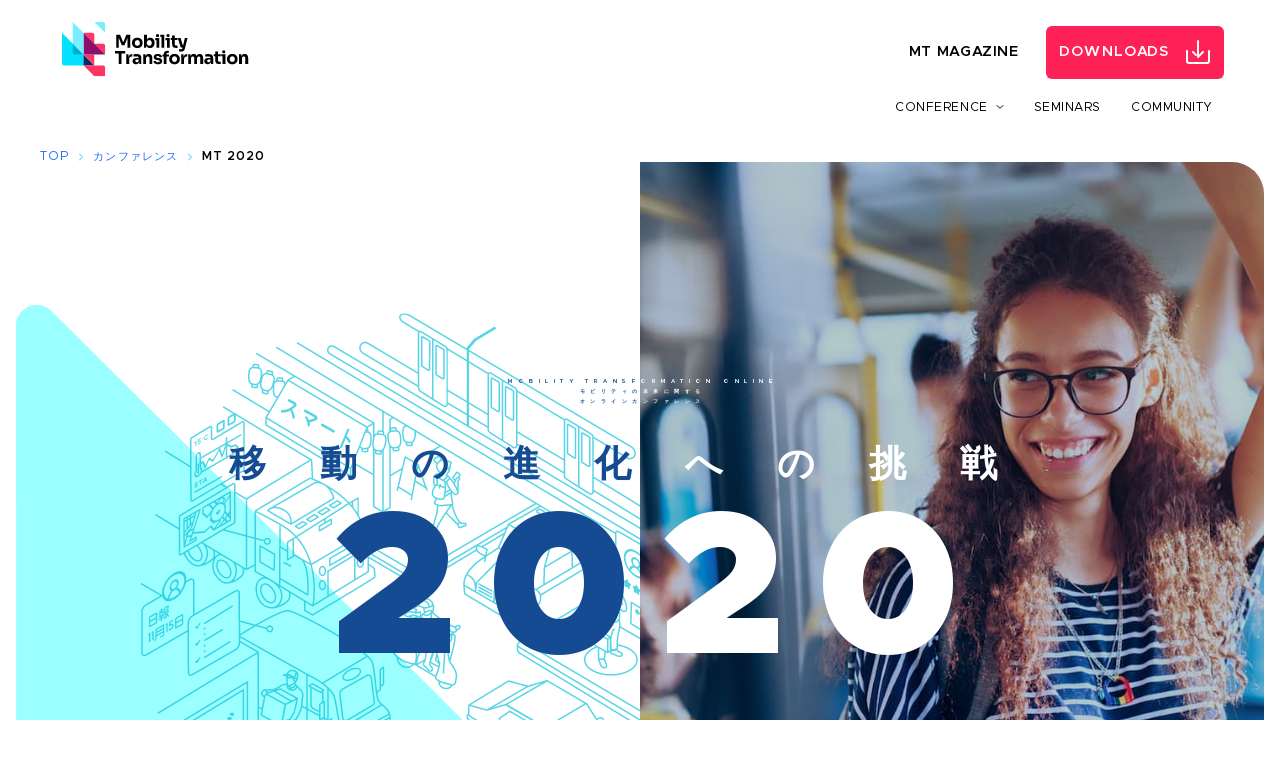

--- FILE ---
content_type: text/html; charset=UTF-8
request_url: https://mobility-transformation.com/conference/mt2020/
body_size: 94789
content:
<!DOCTYPE html><html lang="ja"><head prefix="og: http://ogp.me/ns# article: http://ogp.me/ns/article#"><title>MT 2020｜MaaS・スマートシティの事例を多数掲載｜MaaS・スマートシティの事例を多数掲載｜Mobility Transformation[モビリティ トランスフォーメーション]</title><meta charset="UTF-8"><meta http-equiv="X-UA-Compatible" content="IE=Edge"><meta name="format-detection" content="telephone=no"><meta name="viewport" content="width=device-width"><meta name="description" content="…"><meta name="twitter:card" content="summary"><meta name="twitter:site" content="@smartdrivejapan"><meta property="og:site_name" content="MaaS・スマートシティの事例を多数掲載｜Mobility Transformation[モビリティ トランスフォーメーション]"><meta property="og:locale" content="ja_JP"><meta property="og:type" content="article"><meta property="og:image" content=""><meta property="og:title" content="MT 2020｜MaaS・スマートシティの事例を多数掲載｜Mobility Transformation[モビリティ トランスフォーメーション]"><meta property="og:description" content="…"><meta property="og:url" content="https://mobility-transformation.com/conference/mt2020/"><meta link="apple-touch-icon" sizes="57x57" href="https://mobility-transformation-media.s3.ap-northeast-1.amazonaws.com/wp-content/uploads/20210407022123/cropped-favicon_mt2021_512x512-150x150.png"><meta link="apple-touch-icon" sizes="60x60" href="https://mobility-transformation-media.s3.ap-northeast-1.amazonaws.com/wp-content/uploads/20210407022123/cropped-favicon_mt2021_512x512-150x150.png"><meta link="apple-touch-icon" sizes="72x72" href="https://mobility-transformation-media.s3.ap-northeast-1.amazonaws.com/wp-content/uploads/20210407022123/cropped-favicon_mt2021_512x512-150x150.png"><meta link="apple-touch-icon" sizes="76x76" href="https://mobility-transformation-media.s3.ap-northeast-1.amazonaws.com/wp-content/uploads/20210407022123/cropped-favicon_mt2021_512x512-150x150.png"><meta link="apple-touch-icon" sizes="114x114" href="https://mobility-transformation-media.s3.ap-northeast-1.amazonaws.com/wp-content/uploads/20210407022123/cropped-favicon_mt2021_512x512-150x150.png"><meta link="apple-touch-icon" sizes="120x120" href="https://mobility-transformation-media.s3.ap-northeast-1.amazonaws.com/wp-content/uploads/20210407022123/cropped-favicon_mt2021_512x512-150x150.png"><meta link="apple-touch-icon" sizes="144x144" href="https://mobility-transformation-media.s3.ap-northeast-1.amazonaws.com/wp-content/uploads/20210407022123/cropped-favicon_mt2021_512x512-150x150.png"><meta link="apple-touch-icon" sizes="152x152" href="https://mobility-transformation-media.s3.ap-northeast-1.amazonaws.com/wp-content/uploads/20210407022123/cropped-favicon_mt2021_512x512-180x180.png"><meta link="apple-touch-icon" sizes="180x180" href="https://mobility-transformation-media.s3.ap-northeast-1.amazonaws.com/wp-content/uploads/20210407022123/cropped-favicon_mt2021_512x512-180x180.png"><link rel="canonical" href="https://mobility-transformation.com/conference/mt2020/"><link href="https://mobility-transformation-media.s3.ap-northeast-1.amazonaws.com/wp-content/uploads/20210407022123/cropped-favicon_mt2021_512x512-150x150.png" rel="icon" sizes="96x96" type="image/png"><link href="https://mobility-transformation-media.s3.ap-northeast-1.amazonaws.com/wp-content/uploads/20210407022123/cropped-favicon_mt2021_512x512-32x32.png" rel="icon" sizes="32x32" type="image/png"><link href="https://mobility-transformation-media.s3.ap-northeast-1.amazonaws.com/wp-content/uploads/20210407022123/cropped-favicon_mt2021_512x512-32x32.png" rel="icon" sizes="16x16" type="image/png"><link rel="stylesheet" href="https://mobility-transformation.com/wp-includes/css/dashicons.css" /><link rel="stylesheet" href="https://mobility-transformation.com/wp-includes/css/dist/block-library/style.min.css" /><link rel="stylesheet" href="https://mobility-transformation.com/wp-content/themes/mobility/dist/css/index.css" /><meta name='robots' content='max-image-preview:large' /><style>img:is([sizes="auto" i], [sizes^="auto," i]) { contain-intrinsic-size: 3000px 1500px }</style><link rel='stylesheet' id='wp-block-library-css' href='https://mobility-transformation.com/wp-includes/css/dist/block-library/style.min.css?ver=6.8.3' type='text/css' media='all' /><style id='classic-theme-styles-inline-css' type='text/css'>/*! This file is auto-generated */.wp-block-button__link{color:#fff;background-color:#32373c;border-radius:9999px;box-shadow:none;text-decoration:none;padding:calc(.667em + 2px) calc(1.333em + 2px);font-size:1.125em}.wp-block-file__button{background:#32373c;color:#fff;text-decoration:none}</style><style id='global-styles-inline-css' type='text/css'>:root{--wp--preset--aspect-ratio--square: 1;--wp--preset--aspect-ratio--4-3: 4/3;--wp--preset--aspect-ratio--3-4: 3/4;--wp--preset--aspect-ratio--3-2: 3/2;--wp--preset--aspect-ratio--2-3: 2/3;--wp--preset--aspect-ratio--16-9: 16/9;--wp--preset--aspect-ratio--9-16: 9/16;--wp--preset--color--black: #000;--wp--preset--color--cyan-bluish-gray: #abb8c3;--wp--preset--color--white: #fff;--wp--preset--color--pale-pink: #f78da7;--wp--preset--color--vivid-red: #cf2e2e;--wp--preset--color--luminous-vivid-orange: #ff6900;--wp--preset--color--luminous-vivid-amber: #fcb900;--wp--preset--color--light-green-cyan: #7bdcb5;--wp--preset--color--vivid-green-cyan: #00d084;--wp--preset--color--pale-cyan-blue: #8ed1fc;--wp--preset--color--vivid-cyan-blue: #0693e3;--wp--preset--color--vivid-purple: #9b51e0;--wp--preset--color--light-gray: #eee;--wp--preset--color--dark-gray: #444;--wp--preset--gradient--vivid-cyan-blue-to-vivid-purple: linear-gradient(135deg,rgba(6,147,227,1) 0%,rgb(155,81,224) 100%);--wp--preset--gradient--light-green-cyan-to-vivid-green-cyan: linear-gradient(135deg,rgb(122,220,180) 0%,rgb(0,208,130) 100%);--wp--preset--gradient--luminous-vivid-amber-to-luminous-vivid-orange: linear-gradient(135deg,rgba(252,185,0,1) 0%,rgba(255,105,0,1) 100%);--wp--preset--gradient--luminous-vivid-orange-to-vivid-red: linear-gradient(135deg,rgba(255,105,0,1) 0%,rgb(207,46,46) 100%);--wp--preset--gradient--very-light-gray-to-cyan-bluish-gray: linear-gradient(135deg,rgb(238,238,238) 0%,rgb(169,184,195) 100%);--wp--preset--gradient--cool-to-warm-spectrum: linear-gradient(135deg,rgb(74,234,220) 0%,rgb(151,120,209) 20%,rgb(207,42,186) 40%,rgb(238,44,130) 60%,rgb(251,105,98) 80%,rgb(254,248,76) 100%);--wp--preset--gradient--blush-light-purple: linear-gradient(135deg,rgb(255,206,236) 0%,rgb(152,150,240) 100%);--wp--preset--gradient--blush-bordeaux: linear-gradient(135deg,rgb(254,205,165) 0%,rgb(254,45,45) 50%,rgb(107,0,62) 100%);--wp--preset--gradient--luminous-dusk: linear-gradient(135deg,rgb(255,203,112) 0%,rgb(199,81,192) 50%,rgb(65,88,208) 100%);--wp--preset--gradient--pale-ocean: linear-gradient(135deg,rgb(255,245,203) 0%,rgb(182,227,212) 50%,rgb(51,167,181) 100%);--wp--preset--gradient--electric-grass: linear-gradient(135deg,rgb(202,248,128) 0%,rgb(113,206,126) 100%);--wp--preset--gradient--midnight: linear-gradient(135deg,rgb(2,3,129) 0%,rgb(40,116,252) 100%);--wp--preset--font-size--small: 13px;--wp--preset--font-size--medium: 20px;--wp--preset--font-size--large: 36px;--wp--preset--font-size--x-large: 42px;--wp--preset--spacing--20: 0.44rem;--wp--preset--spacing--30: 0.67rem;--wp--preset--spacing--40: 1rem;--wp--preset--spacing--50: 1.5rem;--wp--preset--spacing--60: 2.25rem;--wp--preset--spacing--70: 3.38rem;--wp--preset--spacing--80: 5.06rem;--wp--preset--shadow--natural: 6px 6px 9px rgba(0, 0, 0, 0.2);--wp--preset--shadow--deep: 12px 12px 50px rgba(0, 0, 0, 0.4);--wp--preset--shadow--sharp: 6px 6px 0px rgba(0, 0, 0, 0.2);--wp--preset--shadow--outlined: 6px 6px 0px -3px rgba(255, 255, 255, 1), 6px 6px rgba(0, 0, 0, 1);--wp--preset--shadow--crisp: 6px 6px 0px rgba(0, 0, 0, 1);}:where(.is-layout-flex){gap: 0.5em;}:where(.is-layout-grid){gap: 0.5em;}body .is-layout-flex{display: flex;}.is-layout-flex{flex-wrap: wrap;align-items: center;}.is-layout-flex > :is(*, div){margin: 0;}body .is-layout-grid{display: grid;}.is-layout-grid > :is(*, div){margin: 0;}:where(.wp-block-columns.is-layout-flex){gap: 2em;}:where(.wp-block-columns.is-layout-grid){gap: 2em;}:where(.wp-block-post-template.is-layout-flex){gap: 1.25em;}:where(.wp-block-post-template.is-layout-grid){gap: 1.25em;}.has-black-color{color: var(--wp--preset--color--black) !important;}.has-cyan-bluish-gray-color{color: var(--wp--preset--color--cyan-bluish-gray) !important;}.has-white-color{color: var(--wp--preset--color--white) !important;}.has-pale-pink-color{color: var(--wp--preset--color--pale-pink) !important;}.has-vivid-red-color{color: var(--wp--preset--color--vivid-red) !important;}.has-luminous-vivid-orange-color{color: var(--wp--preset--color--luminous-vivid-orange) !important;}.has-luminous-vivid-amber-color{color: var(--wp--preset--color--luminous-vivid-amber) !important;}.has-light-green-cyan-color{color: var(--wp--preset--color--light-green-cyan) !important;}.has-vivid-green-cyan-color{color: var(--wp--preset--color--vivid-green-cyan) !important;}.has-pale-cyan-blue-color{color: var(--wp--preset--color--pale-cyan-blue) !important;}.has-vivid-cyan-blue-color{color: var(--wp--preset--color--vivid-cyan-blue) !important;}.has-vivid-purple-color{color: var(--wp--preset--color--vivid-purple) !important;}.has-black-background-color{background-color: var(--wp--preset--color--black) !important;}.has-cyan-bluish-gray-background-color{background-color: var(--wp--preset--color--cyan-bluish-gray) !important;}.has-white-background-color{background-color: var(--wp--preset--color--white) !important;}.has-pale-pink-background-color{background-color: var(--wp--preset--color--pale-pink) !important;}.has-vivid-red-background-color{background-color: var(--wp--preset--color--vivid-red) !important;}.has-luminous-vivid-orange-background-color{background-color: var(--wp--preset--color--luminous-vivid-orange) !important;}.has-luminous-vivid-amber-background-color{background-color: var(--wp--preset--color--luminous-vivid-amber) !important;}.has-light-green-cyan-background-color{background-color: var(--wp--preset--color--light-green-cyan) !important;}.has-vivid-green-cyan-background-color{background-color: var(--wp--preset--color--vivid-green-cyan) !important;}.has-pale-cyan-blue-background-color{background-color: var(--wp--preset--color--pale-cyan-blue) !important;}.has-vivid-cyan-blue-background-color{background-color: var(--wp--preset--color--vivid-cyan-blue) !important;}.has-vivid-purple-background-color{background-color: var(--wp--preset--color--vivid-purple) !important;}.has-black-border-color{border-color: var(--wp--preset--color--black) !important;}.has-cyan-bluish-gray-border-color{border-color: var(--wp--preset--color--cyan-bluish-gray) !important;}.has-white-border-color{border-color: var(--wp--preset--color--white) !important;}.has-pale-pink-border-color{border-color: var(--wp--preset--color--pale-pink) !important;}.has-vivid-red-border-color{border-color: var(--wp--preset--color--vivid-red) !important;}.has-luminous-vivid-orange-border-color{border-color: var(--wp--preset--color--luminous-vivid-orange) !important;}.has-luminous-vivid-amber-border-color{border-color: var(--wp--preset--color--luminous-vivid-amber) !important;}.has-light-green-cyan-border-color{border-color: var(--wp--preset--color--light-green-cyan) !important;}.has-vivid-green-cyan-border-color{border-color: var(--wp--preset--color--vivid-green-cyan) !important;}.has-pale-cyan-blue-border-color{border-color: var(--wp--preset--color--pale-cyan-blue) !important;}.has-vivid-cyan-blue-border-color{border-color: var(--wp--preset--color--vivid-cyan-blue) !important;}.has-vivid-purple-border-color{border-color: var(--wp--preset--color--vivid-purple) !important;}.has-vivid-cyan-blue-to-vivid-purple-gradient-background{background: var(--wp--preset--gradient--vivid-cyan-blue-to-vivid-purple) !important;}.has-light-green-cyan-to-vivid-green-cyan-gradient-background{background: var(--wp--preset--gradient--light-green-cyan-to-vivid-green-cyan) !important;}.has-luminous-vivid-amber-to-luminous-vivid-orange-gradient-background{background: var(--wp--preset--gradient--luminous-vivid-amber-to-luminous-vivid-orange) !important;}.has-luminous-vivid-orange-to-vivid-red-gradient-background{background: var(--wp--preset--gradient--luminous-vivid-orange-to-vivid-red) !important;}.has-very-light-gray-to-cyan-bluish-gray-gradient-background{background: var(--wp--preset--gradient--very-light-gray-to-cyan-bluish-gray) !important;}.has-cool-to-warm-spectrum-gradient-background{background: var(--wp--preset--gradient--cool-to-warm-spectrum) !important;}.has-blush-light-purple-gradient-background{background: var(--wp--preset--gradient--blush-light-purple) !important;}.has-blush-bordeaux-gradient-background{background: var(--wp--preset--gradient--blush-bordeaux) !important;}.has-luminous-dusk-gradient-background{background: var(--wp--preset--gradient--luminous-dusk) !important;}.has-pale-ocean-gradient-background{background: var(--wp--preset--gradient--pale-ocean) !important;}.has-electric-grass-gradient-background{background: var(--wp--preset--gradient--electric-grass) !important;}.has-midnight-gradient-background{background: var(--wp--preset--gradient--midnight) !important;}.has-small-font-size{font-size: var(--wp--preset--font-size--small) !important;}.has-medium-font-size{font-size: var(--wp--preset--font-size--medium) !important;}.has-large-font-size{font-size: var(--wp--preset--font-size--large) !important;}.has-x-large-font-size{font-size: var(--wp--preset--font-size--x-large) !important;}:where(.wp-block-post-template.is-layout-flex){gap: 1.25em;}:where(.wp-block-post-template.is-layout-grid){gap: 1.25em;}:where(.wp-block-columns.is-layout-flex){gap: 2em;}:where(.wp-block-columns.is-layout-grid){gap: 2em;}:root :where(.wp-block-pullquote){font-size: 1.5em;line-height: 1.6;}</style><style type="text/css">.recentcomments a{display:inline !important;padding:0 !important;margin:0 !important;}</style><link rel="icon" href="https://mobility-transformation-media.s3.ap-northeast-1.amazonaws.com/wp-content/uploads/20210407022123/cropped-favicon_mt2021_512x512-32x32.png" sizes="32x32" /><link rel="icon" href="https://mobility-transformation-media.s3.ap-northeast-1.amazonaws.com/wp-content/uploads/20210407022123/cropped-favicon_mt2021_512x512-192x192.png" sizes="192x192" /><link rel="apple-touch-icon" href="https://mobility-transformation-media.s3.ap-northeast-1.amazonaws.com/wp-content/uploads/20210407022123/cropped-favicon_mt2021_512x512-180x180.png" /><meta name="msapplication-TileImage" content="https://mobility-transformation-media.s3.ap-northeast-1.amazonaws.com/wp-content/uploads/20210407022123/cropped-favicon_mt2021_512x512-270x270.png" /></head><body id="body"><div class="l-wrapper"><header class="l-header"><div class="c-logo"><a href="/" class="c-logo__a"><picture><source media="(min-width: 760px)" srcset="https://mobility-transformation.com/wp-content/themes/mobility/img/logo/logo_big.svg" /><img src="https://mobility-transformation.com/wp-content/themes/mobility/img/logo/logo_small.svg" width="212.97" height="58.76" alt="MaaS・スマートシティの事例を多数掲載｜Mobility Transformation[モビリティ トランスフォーメーション]のロゴ" decoding="async" loading="lazy" class="c-logo__icon" /></picture></a></div><button id="hamburger" class="c-hamburger"><img src="https://mobility-transformation.com/wp-content/themes/mobility/img/menu//hamburger.svg" width="75" height="75" alt="開く" decoding="async" loading="lazy" class="c-hamburger__icon"><img src="https://mobility-transformation.com/wp-content/themes/mobility/img/menu//close.svg" width="29.52" height="27.5" alt="閉じる" decoding="async" loading="lazy" class="c-hamburger__close"></button><div id="menu" class="c-menu"><div class="c-menu__figure"><img src="https://mobility-transformation.com/wp-content/themes/mobility/img/logo/logo_menu.svg" width="213" height="58" alt="logo" decoding="async" loading="lazy" class="c-menu__logo" /></div><nav class="c-menu__nav"><ul class="c-menu__ul first"><li class="c-menu__li"><span class="c-menu__button download"><a href="https://mobility-transformation.com/downloads/" class="c-button">Downloads</a></span></li><li class="c-menu__li"><a href="https://mobility-transformation.com/magazine/" class="c-menu__a">MT Magazine</a></li></ul><ul class="c-menu__ul second"><li class="c-menu__li parent"><span data-menu="menu_14361" class="c-menu__a down target">Conference</span><ul class="c-menu__ul second"><button type="button" id="menu_14361" class="c-back back">Back</button><li class="c-menu__li"><a href="https://mobility-transformation.com/conference/mt2023/" data-menu="menu_37422" class="c-menu__a icon"><div class="c-menu__icon"><img src="https://mobility-transformation.com/wp-content/uploads/Group-40.png" width="48" height="48" alt="MT 2023" decoding="async" loading="lazy" class="c-menu__img" /></div>MT 2023</a></li><li class="c-menu__li"><a href="https://mobility-transformation.com/conference/mt2021/" data-menu="menu_35559" class="c-menu__a icon"><div class="c-menu__icon"><img src="https://s3-ap-northeast-1.amazonaws.com/mobility-transformation-media/wp-content/uploads/20210406204815/icon_mt2021.png" width="48" height="48" alt="MT 2021" decoding="async" loading="lazy" class="c-menu__img" /></div>MT 2021</a></li><li class="c-menu__li current"><a href="https://mobility-transformation.com/conference/mt2020/" data-menu="menu_14371" class="c-menu__a icon"><div class="c-menu__icon"><img src="https://s3-ap-northeast-1.amazonaws.com/mobility-transformation-media/wp-content/uploads/20200929163037/Mask-Group-2.png" width="48" height="48" alt="MT 2020" decoding="async" loading="lazy" class="c-menu__img" /></div>MT 2020</a></li><li class="c-menu__li"><a href="https://mobility-transformation.com/conference/mt2019/" data-menu="menu_14381" class="c-menu__a icon"><div class="c-menu__icon"><img src="https://s3-ap-northeast-1.amazonaws.com/mobility-transformation-media/wp-content/uploads/20200929163033/Group-390.png" width="48" height="48" alt="MT 2019" decoding="async" loading="lazy" class="c-menu__img" /></div>MT 2019</a></li><li class="c-menu__li"><a href="https://mobility-transformation.com/conference/session-list/" data-menu="menu_14391" class="c-menu__a icon"><div class="c-menu__icon"><img src="https://mobility-transformation.com/wp-content/themes/mobility/img/menu/list.svg" width="48" height="48" alt="セッションリスト" decoding="async" loading="lazy" class="c-menu__img" /></div>セッションリスト</a></li><ul class="c-infomation"><li class="c-infomation__li"><a href="/about" class="c-infomation__a">運営会社について</a></li><li class="c-infomation__li"><a href="/privacy" class="c-infomation__a">プライバシー</a></li></ul><div class="c-company"><img src="https://mobility-transformation.com/wp-content/themes/mobility/img/logo/logo_smartdrive.svg" width="192" height="32" alt="SmartDrive" decoding="async" loading="lazy" class="c-company__logo" /><small class="c-company__small">株式会社スマートドライブ<br>&copy;2026 SmartDrive</small></div></ul></li><li class="c-menu__li"><a href="https://mobility-transformation.com/events-seminars/" data-menu="menu_37039" class="c-menu__a">Seminars</a></li><li class="c-menu__li"><a href="https://mobility-transformation.com/community/" data-menu="menu_14411" class="c-menu__a">Community</a></li></ul></nav><ul class="c-infomation"><li class="c-infomation__li"><a href="/about" class="c-infomation__a">運営会社について</a></li><li class="c-infomation__li"><a href="/privacy" class="c-infomation__a">プライバシー</a></li></ul><div class="c-company"><img src="https://mobility-transformation.com/wp-content/themes/mobility/img/logo/logo_smartdrive.svg" width="192" height="32" alt="SmartDrive" decoding="async" loading="lazy" class="c-company__logo" /><small class="c-company__small">株式会社スマートドライブ<br>&copy;2026 SmartDrive</small></div></div></header><div class="l-container--top"><main class="l-main"><ul class="c-breadcrumbs"><li class="c-breadcrumbs__li"><a href="/" class="c-breadcrumbs__a">Top</a></li><li class="c-breadcrumbs__li"><a href="https://mobility-transformation.com/conference/" class="c-breadcrumbs__a">カンファレンス</a></li><li class="c-breadcrumbs__li current"><span class="c-breadcrumbs__inner">MT 2020</span></li></ul><section class="p-header--2020"><div class="p-header__inner--2020"><div class="p-header__block--2020"><p class="p-header__read--2020"><span class="p-header__line">Mobility Transformation Online</span><span class="p-header__line">モビリティの未来に関する</span><span class="p-header__line">オンラインカンファレンス</span></p><div class="p-header__heading--2020"><div class="p-header__text--2020">移動の進化への挑戦</div><div class="p-header__year--2020">2020</div></div><!-- <div class="p-header__time--2020">2020.04.28 (TUE)   <br />参加無料</div><div class="p-report__text--2020"><p id="trigger" class="p-report__p--2020">Mobility Transformationは業界の垣根を<br class="u-display-pc--extra">越えて「移動の進化」へ挑戦する方々がイベント<br class="u-display-pc--extra">やセミナーを通じて、MaaSやCASE、スマート<br class="u-display-pc--extra">シティの取り組みを共有するための活動および<br class="u-display-pc--extra">コミュニティーです。</p></div><span href="https://schoo.jp/class/6886" target="_blank" rel="noopener noreferrer nofollow" id="trigger" class="p-header__button--2020"><span class="p-header__span--2020 hidden">放送は終了しました</span></span> --></div><figure class="p-header__figure--2020"><picture><source media="(min-width: 768px)" srcset="https://mobility-transformation.com/wp-content/themes/mobility/img/header_2020-big.jpg" /><img src="https://mobility-transformation.com/wp-content/themes/mobility/img/header_2020.jpg" width="171" height="330" alt="" decoding="async" loading="lazy" class="p-header__top--2020" /></picture></figure><picture><source media="(min-width: 768px)" srcset="https://mobility-transformation.com/wp-content/themes/mobility/img/right_angle-big.svg" /><img src="https://mobility-transformation.com/wp-content/themes/mobility/img/right_angle.svg" width="322" height="321" alt="" decoding="async" loading="lazy" class="p-header__bottom--2020" /></picture></div></section><section class="p-what--2020"><div class="p-what__container--2020"><header class="p-what__header--2020"><h2 id="what" class="p-what__title--2020">Summary</h2><p class="p-what__read--2020">MT2020はオンラインでの開催。<br>約7,700名にご視聴いただきました。</p></header><figure class="p-what__figure"><picture><source media="(min-width: 900px)" srcset="https://mobility-transformation.com/wp-content/themes/mobility/img/schooBig.svg" /><img src="https://mobility-transformation.com/wp-content/themes/mobility/img/schoo.svg" width="374" height="323" alt="mtxschoo" decoding="async" loading="lazy" class="p-what__img" /></picture></figure><div class="p-what__content--2020"><p class="p-what__text">2020年4月28日 「Schoo」とのコラボレーションにより開催したオンラインカンファレンスは、10:00から18:00まで7セッションを一挙生放送。</p><p class="p-what__text">全国各地より、SchooとSNSの同時放送を合わせて約7,700名にご視聴いただきました。</p><p class="p-what__text">講義では、<strong>COVID-19・DX・スマートシティ・MaaS</strong>をはじめとした様々なキーワードを中心に、取り組み事例も多数共有。</p><p class="p-what__text">参加者様からも積極的にご質問いただき、非常にインタラクティブなセッションが実現しました。</p></div><button type="button" id="whatSchoo" class="p-what__button">Schooとは？</button><div id="whatBox" class="p-what__box"><div class="p-what__anser">オンライン動画による学習サービスです。<br />生放送は会員登録だけで無料で楽しめます。</div></div></div></section><section class="p-what--summary"><div class="p-report__count-wrap"><div class="p-report__audience">総視聴者</div><div class="p-report__background--summary"><div class="p-report__count--summary"><div class="p-report__count-container--summary"><span class="p-report__count--about">約</span><div class="p-report__count-description--summary">7<span class="small">,</span>7<span class="safari">0</span>0<span class="p-report__count--number">名</span></div></div></div></div></div><div class="p-report__cta"><div class="p-report__cta-image"><img src="https://mobility-transformation.com/wp-content/themes/mobility/img/top-summary-report-image.png" alt="Mobility Transformation 2020 サマリーレポート イメージ写真" width="317" height="328"></div><div class="p-report__cta-lead"><p class="p-report__cta-text">イベントサマリーレポートと、全セッションの講義資料を<br class="u-display-pc">ダウンロードいただけます。</p><a class="p-report__cta-link" href="https://lp.smartdrive.co.jp/W009MobilityTransformation2020_01.html" target="_blank" rel="noopener noreferrer nofollow">レポートを受け取る</a></div></div></section><section class="p-speakers--2020"><h2 id="speakers" class="p-speakers__title--2020">Speakers</h2><div class="p-speakers__container--2020"><div class="p-speakers__card--2020 profile"><figure class="p-speakers__figure--2020"><img src="https://mobility-transformation.com/wp-content/uploads/photo_kitagawa.png" width="480" height="480" alt="北川 烈" decoding="async" loading="lazy" class="p-speakers__img--2020" /></figure><div class="p-speakers__inner--2020"><div class="p-speakers__name--2020">北川 烈</div><div class="p-speakers__position--2020">代表取締役</div><div class="p-speakers__company--2020">株式会社スマートドライブ</div><div class="p-speakers__description--2020 text"><div class="p-speakers__text--2020"><span>Bio:</span>慶応大学在籍時から国内ベンチャーでインターンを経験し、複数の新規事業立ち上げを経験。その後、1年間米国に留学しエンジニアリングを学んだ後、東京大学大学院に進学し移動体のデータ分析を研究。その中で今後自動車のデータ活用、EV、自動運転技術が今後の移動を大きく変えていくことに感銘を受け、在学中にSmartDriveを創業し代表取締役に就任。</div></div></div><div class="p-speakers__modal--2020 modal"><div class="p-speakers__wrapper--2020"><div class="p-speakers__block--2020"><img src="https://mobility-transformation.com/wp-content/uploads/photo_kitagawa.png" width="480" height="480" alt="北川 烈" decoding="async" loading="lazy" class="p-speakers__img--2020" /><div class="p-speakers__name--2020">北川 烈</div><div class="p-speakers__position--2020">代表取締役</div><div class="p-speakers__company--2020">株式会社スマートドライブ</div></div><div class="p-speakers__description--2020 text"><div class="p-speakers__text--2020"><span>Bio:</span>慶応大学在籍時から国内ベンチャーでインターンを経験し、複数の新規事業立ち上げを経験。その後、1年間米国に留学しエンジニアリングを学んだ後、東京大学大学院に進学し移動体のデータ分析を研究。その中で今後自動車のデータ活用、EV、自動運転技術が今後の移動を大きく変えていくことに感銘を受け、在学中にSmartDriveを創業し代表取締役に就任。</div></div><button type="button" class="p-speakers__cancel--2020 cancel"><img src="https://mobility-transformation.com/wp-content/themes/mobility/img/close.svg" width="32" height="32" alt="Close" class="p-speakers__icon--2020" /></button></div><button type="button" class="p-speakers__background--2020 background"></button></div></div><div class="p-speakers__card--2020 profile"><figure class="p-speakers__figure--2020"><img src="https://mobility-transformation-media.s3.ap-northeast-1.amazonaws.com/wp-content/uploads/20200403191817/arakawa.jpg" width="418" height="418" alt="荒川 翔太" decoding="async" loading="lazy" class="p-speakers__img--2020" /></figure><div class="p-speakers__inner--2020"><div class="p-speakers__name--2020">荒川 翔太</div><div class="p-speakers__position--2020">デジタルソリューション事業第二部</div><div class="p-speakers__company--2020">住友商事株式会社</div><div class="p-speakers__description--2020 text"><div class="p-speakers__text--2020"><span>Bio:</span>一橋大学商学部卒業。2011年に住友商事に入社し、一貫して自動車関連ビジネスに従事。国内における自動車リース法人営業を担当した後、SmartDriveをはじめとするモビリティ関連スタートアップへの出資および提携を進め、国内最大手の自動車リース会社におけるモビリティサービスの開発を担当。2019年からは全社のDigital Transformation(DX)を推進する専門組織に所属し、社内外のパートナーと連携しながら、現場の課題に即したDXを展開。</div></div></div><div class="p-speakers__modal--2020 modal"><div class="p-speakers__wrapper--2020"><div class="p-speakers__block--2020"><img src="https://mobility-transformation-media.s3.ap-northeast-1.amazonaws.com/wp-content/uploads/20200403191817/arakawa.jpg" width="418" height="418" alt="荒川 翔太" decoding="async" loading="lazy" class="p-speakers__img--2020" /><div class="p-speakers__name--2020">荒川 翔太</div><div class="p-speakers__position--2020">デジタルソリューション事業第二部</div><div class="p-speakers__company--2020">住友商事株式会社</div></div><div class="p-speakers__description--2020 text"><div class="p-speakers__text--2020"><span>Bio:</span>一橋大学商学部卒業。2011年に住友商事に入社し、一貫して自動車関連ビジネスに従事。国内における自動車リース法人営業を担当した後、SmartDriveをはじめとするモビリティ関連スタートアップへの出資および提携を進め、国内最大手の自動車リース会社におけるモビリティサービスの開発を担当。2019年からは全社のDigital Transformation(DX)を推進する専門組織に所属し、社内外のパートナーと連携しながら、現場の課題に即したDXを展開。</div></div><button type="button" class="p-speakers__cancel--2020 cancel"><img src="https://mobility-transformation.com/wp-content/themes/mobility/img/close.svg" width="32" height="32" alt="Close" class="p-speakers__icon--2020" /></button></div><button type="button" class="p-speakers__background--2020 background"></button></div></div><div class="p-speakers__card--2020 profile"><figure class="p-speakers__figure--2020"><img src="https://mobility-transformation-media.s3.ap-northeast-1.amazonaws.com/wp-content/uploads/20200403191659/ando.jpg" width="418" height="418" alt="安藤 聡昭" decoding="async" loading="lazy" class="p-speakers__img--2020" /></figure><div class="p-speakers__inner--2020"><div class="p-speakers__name--2020">安藤 聡昭</div><div class="p-speakers__position--2020">リテール商品業務部 Next Retail Project 課長代理</div><div class="p-speakers__company--2020">損害保険ジャパン株式会社</div><div class="p-speakers__description--2020 text"><div class="p-speakers__text--2020"><span>Bio:</span>2007年4月に新卒で損保ジャパン入社。神奈川県で主にプロ代理店や企業を担当する営業部門に所属。その後千葉県で自動車保険の保険金をお支払いする保険金サービス部門に所属。2017年4月からリテール商品業務部にて、テレマティクスサービスの開発を担当。2019年4月から現任で、既存のビジネスモデルに捉われずに新たな体験価値を創造する、徹底した顧客目線の保険商品・サービスの検討・開発およびエコパートナー企業とのアライアンス構築に取り組んでいる。</div></div></div><div class="p-speakers__modal--2020 modal"><div class="p-speakers__wrapper--2020"><div class="p-speakers__block--2020"><img src="https://mobility-transformation-media.s3.ap-northeast-1.amazonaws.com/wp-content/uploads/20200403191659/ando.jpg" width="418" height="418" alt="安藤 聡昭" decoding="async" loading="lazy" class="p-speakers__img--2020" /><div class="p-speakers__name--2020">安藤 聡昭</div><div class="p-speakers__position--2020">リテール商品業務部 Next Retail Project 課長代理</div><div class="p-speakers__company--2020">損害保険ジャパン株式会社</div></div><div class="p-speakers__description--2020 text"><div class="p-speakers__text--2020"><span>Bio:</span>2007年4月に新卒で損保ジャパン入社。神奈川県で主にプロ代理店や企業を担当する営業部門に所属。その後千葉県で自動車保険の保険金をお支払いする保険金サービス部門に所属。2017年4月からリテール商品業務部にて、テレマティクスサービスの開発を担当。2019年4月から現任で、既存のビジネスモデルに捉われずに新たな体験価値を創造する、徹底した顧客目線の保険商品・サービスの検討・開発およびエコパートナー企業とのアライアンス構築に取り組んでいる。</div></div><button type="button" class="p-speakers__cancel--2020 cancel"><img src="https://mobility-transformation.com/wp-content/themes/mobility/img/close.svg" width="32" height="32" alt="Close" class="p-speakers__icon--2020" /></button></div><button type="button" class="p-speakers__background--2020 background"></button></div></div><div class="p-speakers__card--2020 profile"><figure class="p-speakers__figure--2020"><img src="https://mobility-transformation-media.s3.ap-northeast-1.amazonaws.com/wp-content/uploads/20200414170047/okuno.jpg" width="418" height="418" alt="奥野 誠" decoding="async" loading="lazy" class="p-speakers__img--2020" /></figure><div class="p-speakers__inner--2020"><div class="p-speakers__name--2020">奥野 誠</div><div class="p-speakers__position--2020">取締役シニアディレクター</div><div class="p-speakers__company--2020">株式会社JR西日本イノベーションズ</div><div class="p-speakers__description--2020 text"><div class="p-speakers__text--2020"><span>Bio:</span>1994年、JR西日本入社、鉄道現場を経験後、人事部、グループ経営推進室、資本戦略室で業務。グループ会社管理やM&Aなどに従事している際、ベンチャー企業との資本業務提携などをよりスムーズに実現するために、CVCの設立を企画・推進。2016年12月JR西日本イノベーションズ設立、そのまま取締役として着任。</div></div></div><div class="p-speakers__modal--2020 modal"><div class="p-speakers__wrapper--2020"><div class="p-speakers__block--2020"><img src="https://mobility-transformation-media.s3.ap-northeast-1.amazonaws.com/wp-content/uploads/20200414170047/okuno.jpg" width="418" height="418" alt="奥野 誠" decoding="async" loading="lazy" class="p-speakers__img--2020" /><div class="p-speakers__name--2020">奥野 誠</div><div class="p-speakers__position--2020">取締役シニアディレクター</div><div class="p-speakers__company--2020">株式会社JR西日本イノベーションズ</div></div><div class="p-speakers__description--2020 text"><div class="p-speakers__text--2020"><span>Bio:</span>1994年、JR西日本入社、鉄道現場を経験後、人事部、グループ経営推進室、資本戦略室で業務。グループ会社管理やM&Aなどに従事している際、ベンチャー企業との資本業務提携などをよりスムーズに実現するために、CVCの設立を企画・推進。2016年12月JR西日本イノベーションズ設立、そのまま取締役として着任。</div></div><button type="button" class="p-speakers__cancel--2020 cancel"><img src="https://mobility-transformation.com/wp-content/themes/mobility/img/close.svg" width="32" height="32" alt="Close" class="p-speakers__icon--2020" /></button></div><button type="button" class="p-speakers__background--2020 background"></button></div></div><div class="p-speakers__card--2020 profile"><figure class="p-speakers__figure--2020"><img src="https://mobility-transformation-media.s3.ap-northeast-1.amazonaws.com/wp-content/uploads/20200414165951/kumamoto.jpg" width="418" height="418" alt="隈本 伸一" decoding="async" loading="lazy" class="p-speakers__img--2020" /></figure><div class="p-speakers__inner--2020"><div class="p-speakers__name--2020">隈本 伸一</div><div class="p-speakers__position--2020">シニアマネージャー</div><div class="p-speakers__company--2020">JR東日本スタートアップ株式会社</div><div class="p-speakers__description--2020 text"><div class="p-speakers__text--2020"><span>Bio:</span>慶應義塾大学総合政策学部卒業後、東日本旅客鉄道株式会社（JR東日本）入社。 入社以来、主に駅ナカや駅ビル等を展開する生活サービス事業部門に所属。飲料ビジネス会社（JR東日本ウォータービジネス）の新規立ち上げや、地域活性化プロジェクトの推進を行い、直近はJRE POINTのグループ内共通ポイントプログラムの立ち上げ推進等、事業再編や新規事業のプロジェクトを中心に従事。 2018年2月より、オープンイノベーションによる共創活動をするJR東日本スタートアップ㈱会社の立ち上げを行うと共に出向し、スタートアップ企業との協業や出資等による支援を推進。</div></div></div><div class="p-speakers__modal--2020 modal"><div class="p-speakers__wrapper--2020"><div class="p-speakers__block--2020"><img src="https://mobility-transformation-media.s3.ap-northeast-1.amazonaws.com/wp-content/uploads/20200414165951/kumamoto.jpg" width="418" height="418" alt="隈本 伸一" decoding="async" loading="lazy" class="p-speakers__img--2020" /><div class="p-speakers__name--2020">隈本 伸一</div><div class="p-speakers__position--2020">シニアマネージャー</div><div class="p-speakers__company--2020">JR東日本スタートアップ株式会社</div></div><div class="p-speakers__description--2020 text"><div class="p-speakers__text--2020"><span>Bio:</span>慶應義塾大学総合政策学部卒業後、東日本旅客鉄道株式会社（JR東日本）入社。 入社以来、主に駅ナカや駅ビル等を展開する生活サービス事業部門に所属。飲料ビジネス会社（JR東日本ウォータービジネス）の新規立ち上げや、地域活性化プロジェクトの推進を行い、直近はJRE POINTのグループ内共通ポイントプログラムの立ち上げ推進等、事業再編や新規事業のプロジェクトを中心に従事。 2018年2月より、オープンイノベーションによる共創活動をするJR東日本スタートアップ㈱会社の立ち上げを行うと共に出向し、スタートアップ企業との協業や出資等による支援を推進。</div></div><button type="button" class="p-speakers__cancel--2020 cancel"><img src="https://mobility-transformation.com/wp-content/themes/mobility/img/close.svg" width="32" height="32" alt="Close" class="p-speakers__icon--2020" /></button></div><button type="button" class="p-speakers__background--2020 background"></button></div></div><div class="p-speakers__card--2020 profile"><figure class="p-speakers__figure--2020"><img src="https://mobility-transformation-media.s3.ap-northeast-1.amazonaws.com/wp-content/uploads/20191217234208/sugaya-san%402x.jpg" width="530" height="530" alt="菅谷 俊雄" decoding="async" loading="lazy" class="p-speakers__img--2020" /></figure><div class="p-speakers__inner--2020"><div class="p-speakers__name--2020">菅谷 俊雄</div><div class="p-speakers__position--2020">CSO</div><div class="p-speakers__company--2020">株式会社スマートドライブ</div><div class="p-speakers__description--2020 text"><div class="p-speakers__text--2020"><span>Bio:</span>東京大学経済学部を卒業後、JPモルガンにてキャリアをスタート。投資銀行部門にてM&A、資金調達業務に携わる。その後、ロサンゼルスの法律事務所Paul Hastingsを経て、ラザードフレール、バークレイズにて、クロスボーダー案件を中心にアドバイザリー業務に従事。2019年にスマートドライブに参画。戦略立案、アライアンス戦略の推進を担当。</div></div></div><div class="p-speakers__modal--2020 modal"><div class="p-speakers__wrapper--2020"><div class="p-speakers__block--2020"><img src="https://mobility-transformation-media.s3.ap-northeast-1.amazonaws.com/wp-content/uploads/20191217234208/sugaya-san%402x.jpg" width="530" height="530" alt="菅谷 俊雄" decoding="async" loading="lazy" class="p-speakers__img--2020" /><div class="p-speakers__name--2020">菅谷 俊雄</div><div class="p-speakers__position--2020">CSO</div><div class="p-speakers__company--2020">株式会社スマートドライブ</div></div><div class="p-speakers__description--2020 text"><div class="p-speakers__text--2020"><span>Bio:</span>東京大学経済学部を卒業後、JPモルガンにてキャリアをスタート。投資銀行部門にてM&A、資金調達業務に携わる。その後、ロサンゼルスの法律事務所Paul Hastingsを経て、ラザードフレール、バークレイズにて、クロスボーダー案件を中心にアドバイザリー業務に従事。2019年にスマートドライブに参画。戦略立案、アライアンス戦略の推進を担当。</div></div><button type="button" class="p-speakers__cancel--2020 cancel"><img src="https://mobility-transformation.com/wp-content/themes/mobility/img/close.svg" width="32" height="32" alt="Close" class="p-speakers__icon--2020" /></button></div><button type="button" class="p-speakers__background--2020 background"></button></div></div><div class="p-speakers__card--2020 profile"><figure class="p-speakers__figure--2020"><img src="https://mobility-transformation-media.s3.ap-northeast-1.amazonaws.com/wp-content/uploads/20200403192100/nishimura.jpg" width="418" height="418" alt="西村 潤也" decoding="async" loading="lazy" class="p-speakers__img--2020" /></figure><div class="p-speakers__inner--2020"><div class="p-speakers__name--2020">西村 潤也</div><div class="p-speakers__position--2020">経営戦略部 課長 次世代モビリティチーム 統括リーダー</div><div class="p-speakers__company--2020">小田急電鉄株式会社</div><div class="p-speakers__description--2020 text"><div class="p-speakers__text--2020"><span>Bio:</span>2003年、小田急電鉄に入社。 鉄道現業を経て、運転車両部、交通企画部などに所属。 その後、運輸総合研究所への派遣を経て、2016年7月より経営戦略部に所属。 次世代モビリティチームの統括リーダーとして、自動運転バスの実証実験やMaaSの開発に従事。 2019年10月にMaaSアプリ「EMot（エモット）」をリリースしたほか、オープンな共通データ基盤「MaaS Japan」を展開、2020年2月からはオンデマンド交通「しんゆりシャトル」の実証実験を実施している。 2020年3月には、安心・快適なモビリティ・ライフの実現にむけてスマートドライブとプロジェクトをスタートするなど、多様なパートナーとともに、次世代モビリティ事業を推進している。</div></div></div><div class="p-speakers__modal--2020 modal"><div class="p-speakers__wrapper--2020"><div class="p-speakers__block--2020"><img src="https://mobility-transformation-media.s3.ap-northeast-1.amazonaws.com/wp-content/uploads/20200403192100/nishimura.jpg" width="418" height="418" alt="西村 潤也" decoding="async" loading="lazy" class="p-speakers__img--2020" /><div class="p-speakers__name--2020">西村 潤也</div><div class="p-speakers__position--2020">経営戦略部 課長 次世代モビリティチーム 統括リーダー</div><div class="p-speakers__company--2020">小田急電鉄株式会社</div></div><div class="p-speakers__description--2020 text"><div class="p-speakers__text--2020"><span>Bio:</span>2003年、小田急電鉄に入社。 鉄道現業を経て、運転車両部、交通企画部などに所属。 その後、運輸総合研究所への派遣を経て、2016年7月より経営戦略部に所属。 次世代モビリティチームの統括リーダーとして、自動運転バスの実証実験やMaaSの開発に従事。 2019年10月にMaaSアプリ「EMot（エモット）」をリリースしたほか、オープンな共通データ基盤「MaaS Japan」を展開、2020年2月からはオンデマンド交通「しんゆりシャトル」の実証実験を実施している。 2020年3月には、安心・快適なモビリティ・ライフの実現にむけてスマートドライブとプロジェクトをスタートするなど、多様なパートナーとともに、次世代モビリティ事業を推進している。</div></div><button type="button" class="p-speakers__cancel--2020 cancel"><img src="https://mobility-transformation.com/wp-content/themes/mobility/img/close.svg" width="32" height="32" alt="Close" class="p-speakers__icon--2020" /></button></div><button type="button" class="p-speakers__background--2020 background"></button></div></div><div class="p-speakers__card--2020 profile"><figure class="p-speakers__figure--2020"><img src="https://mobility-transformation-media.s3.ap-northeast-1.amazonaws.com/wp-content/uploads/20200414170130/yamamoto.jpg" width="418" height="418" alt="山本祐司" decoding="async" loading="lazy" class="p-speakers__img--2020" /></figure><div class="p-speakers__inner--2020"><div class="p-speakers__name--2020">山本祐司</div><div class="p-speakers__position--2020">経営企画室</div><div class="p-speakers__company--2020">株式会社ホンダモーターサイクルジャパン</div><div class="p-speakers__description--2020 text"><div class="p-speakers__text--2020"><span>Bio:</span>早稲田大学機械工学科卒業。本田技術研究所での四輪車の研究開発、本田技研工業での二輪車の新新規業企画に従事したのち、現在はホンダモーターサイクルジャパンにて日本国内でコネクテッド技術を活用した二輪車のサービスを構築中。</div></div></div><div class="p-speakers__modal--2020 modal"><div class="p-speakers__wrapper--2020"><div class="p-speakers__block--2020"><img src="https://mobility-transformation-media.s3.ap-northeast-1.amazonaws.com/wp-content/uploads/20200414170130/yamamoto.jpg" width="418" height="418" alt="山本祐司" decoding="async" loading="lazy" class="p-speakers__img--2020" /><div class="p-speakers__name--2020">山本祐司</div><div class="p-speakers__position--2020">経営企画室</div><div class="p-speakers__company--2020">株式会社ホンダモーターサイクルジャパン</div></div><div class="p-speakers__description--2020 text"><div class="p-speakers__text--2020"><span>Bio:</span>早稲田大学機械工学科卒業。本田技術研究所での四輪車の研究開発、本田技研工業での二輪車の新新規業企画に従事したのち、現在はホンダモーターサイクルジャパンにて日本国内でコネクテッド技術を活用した二輪車のサービスを構築中。</div></div><button type="button" class="p-speakers__cancel--2020 cancel"><img src="https://mobility-transformation.com/wp-content/themes/mobility/img/close.svg" width="32" height="32" alt="Close" class="p-speakers__icon--2020" /></button></div><button type="button" class="p-speakers__background--2020 background"></button></div></div><div class="p-speakers__card--2020 profile"><figure class="p-speakers__figure--2020"><img src="https://mobility-transformation-media.s3.ap-northeast-1.amazonaws.com/wp-content/uploads/20200403191949/makino.jpg" width="418" height="418" alt="牧野 祐己" decoding="async" loading="lazy" class="p-speakers__img--2020" /></figure><div class="p-speakers__inner--2020"><div class="p-speakers__name--2020">牧野 祐己</div><div class="p-speakers__position--2020">CTO</div><div class="p-speakers__company--2020">株式会社プレイド</div><div class="p-speakers__description--2020 text"><div class="p-speakers__text--2020"><span>Bio:</span>東京大学工学系研究科で修士課程卒業 2009 年から2014 年までIBM ソフトウェア開発研究所でビッグデータ関連の研究開発業務に従事 2015 年にプレイドに参画し、KARTEのデータ分析エンジンの研究開発を担当</div></div></div><div class="p-speakers__modal--2020 modal"><div class="p-speakers__wrapper--2020"><div class="p-speakers__block--2020"><img src="https://mobility-transformation-media.s3.ap-northeast-1.amazonaws.com/wp-content/uploads/20200403191949/makino.jpg" width="418" height="418" alt="牧野 祐己" decoding="async" loading="lazy" class="p-speakers__img--2020" /><div class="p-speakers__name--2020">牧野 祐己</div><div class="p-speakers__position--2020">CTO</div><div class="p-speakers__company--2020">株式会社プレイド</div></div><div class="p-speakers__description--2020 text"><div class="p-speakers__text--2020"><span>Bio:</span>東京大学工学系研究科で修士課程卒業 2009 年から2014 年までIBM ソフトウェア開発研究所でビッグデータ関連の研究開発業務に従事 2015 年にプレイドに参画し、KARTEのデータ分析エンジンの研究開発を担当</div></div><button type="button" class="p-speakers__cancel--2020 cancel"><img src="https://mobility-transformation.com/wp-content/themes/mobility/img/close.svg" width="32" height="32" alt="Close" class="p-speakers__icon--2020" /></button></div><button type="button" class="p-speakers__background--2020 background"></button></div></div><div class="p-speakers__card--2020 profile"><figure class="p-speakers__figure--2020"><img src="https://mobility-transformation-media.s3.ap-northeast-1.amazonaws.com/wp-content/uploads/20191217234336/motogaitosan%402x.jpg" width="530" height="531" alt="元垣内 広毅" decoding="async" loading="lazy" class="p-speakers__img--2020" /></figure><div class="p-speakers__inner--2020"><div class="p-speakers__name--2020">元垣内 広毅</div><div class="p-speakers__position--2020">取締役</div><div class="p-speakers__company--2020">株式会社スマートドライブ</div><div class="p-speakers__description--2020 text"><div class="p-speakers__text--2020"><span>Bio:</span>大阪大学大学院基礎工学研究科博士後期課程にて統計解析を専攻。統計的機械学習領域で博士号（工学）取得。有限責任あずさ監査法人にて、公認会計士業務に従事した後、グリー株式会社に入社し、各種データ分析業務を担当。2015年1月にスマートドライブに入社。執行役員を経て、2018年12月より現職。現在は、データプラットフォーム事業を中心に、データ解析領域の技術開発及び事業開発を担当。</div></div></div><div class="p-speakers__modal--2020 modal"><div class="p-speakers__wrapper--2020"><div class="p-speakers__block--2020"><img src="https://mobility-transformation-media.s3.ap-northeast-1.amazonaws.com/wp-content/uploads/20191217234336/motogaitosan%402x.jpg" width="530" height="531" alt="元垣内 広毅" decoding="async" loading="lazy" class="p-speakers__img--2020" /><div class="p-speakers__name--2020">元垣内 広毅</div><div class="p-speakers__position--2020">取締役</div><div class="p-speakers__company--2020">株式会社スマートドライブ</div></div><div class="p-speakers__description--2020 text"><div class="p-speakers__text--2020"><span>Bio:</span>大阪大学大学院基礎工学研究科博士後期課程にて統計解析を専攻。統計的機械学習領域で博士号（工学）取得。有限責任あずさ監査法人にて、公認会計士業務に従事した後、グリー株式会社に入社し、各種データ分析業務を担当。2015年1月にスマートドライブに入社。執行役員を経て、2018年12月より現職。現在は、データプラットフォーム事業を中心に、データ解析領域の技術開発及び事業開発を担当。</div></div><button type="button" class="p-speakers__cancel--2020 cancel"><img src="https://mobility-transformation.com/wp-content/themes/mobility/img/close.svg" width="32" height="32" alt="Close" class="p-speakers__icon--2020" /></button></div><button type="button" class="p-speakers__background--2020 background"></button></div></div><div class="p-speakers__card--2020 profile"><figure class="p-speakers__figure--2020"><img src="https://mobility-transformation.com/wp-content/uploads/hironaka2.jpg" width="2261" height="2261" alt="弘中 丈巳" decoding="async" loading="lazy" class="p-speakers__img--2020" /></figure><div class="p-speakers__inner--2020"><div class="p-speakers__name--2020">弘中 丈巳</div><div class="p-speakers__position--2020">執行役員 CRO</div><div class="p-speakers__company--2020">株式会社スマートドライブ</div><div class="p-speakers__description--2020 text"><div class="p-speakers__text--2020"><span>Bio:</span>日系コンサルティング会社にてキャリアをスタート。北海道支店長として拠点立ち上げに携わる。その後、株式会社セールスフォースドットコムにてリージョンの立ち上げと新しいモデル構築を行う。その後株式会社マルケトの1人目の従業員として、インサイドセールス、セールス、カスタマーサクセスなどの立ち上げをおこなった後、コマーシャル営業部の責任者として組織拡大に従事。2019年にスマートドライブに参画しCRO(Chief Revenue Officer)に。マーケティング〜カスタマーサクセス・ビジネス開発を統括し収益の最大化に取り組む。</div></div></div><div class="p-speakers__modal--2020 modal"><div class="p-speakers__wrapper--2020"><div class="p-speakers__block--2020"><img src="https://mobility-transformation.com/wp-content/uploads/hironaka2.jpg" width="2261" height="2261" alt="弘中 丈巳" decoding="async" loading="lazy" class="p-speakers__img--2020" /><div class="p-speakers__name--2020">弘中 丈巳</div><div class="p-speakers__position--2020">執行役員 CRO</div><div class="p-speakers__company--2020">株式会社スマートドライブ</div></div><div class="p-speakers__description--2020 text"><div class="p-speakers__text--2020"><span>Bio:</span>日系コンサルティング会社にてキャリアをスタート。北海道支店長として拠点立ち上げに携わる。その後、株式会社セールスフォースドットコムにてリージョンの立ち上げと新しいモデル構築を行う。その後株式会社マルケトの1人目の従業員として、インサイドセールス、セールス、カスタマーサクセスなどの立ち上げをおこなった後、コマーシャル営業部の責任者として組織拡大に従事。2019年にスマートドライブに参画しCRO(Chief Revenue Officer)に。マーケティング〜カスタマーサクセス・ビジネス開発を統括し収益の最大化に取り組む。</div></div><button type="button" class="p-speakers__cancel--2020 cancel"><img src="https://mobility-transformation.com/wp-content/themes/mobility/img/close.svg" width="32" height="32" alt="Close" class="p-speakers__icon--2020" /></button></div><button type="button" class="p-speakers__background--2020 background"></button></div></div><div class="p-speakers__card--2020 profile"><figure class="p-speakers__figure--2020"><img src="https://mobility-transformation-media.s3.ap-northeast-1.amazonaws.com/wp-content/uploads/20200403192153/kishida.jpg" width="418" height="418" alt="岸田 崇志" decoding="async" loading="lazy" class="p-speakers__img--2020" /></figure><div class="p-speakers__inner--2020"><div class="p-speakers__name--2020">岸田 崇志</div><div class="p-speakers__position--2020">CTO</div><div class="p-speakers__company--2020">株式会社スマートドライブ</div><div class="p-speakers__description--2020 text"><div class="p-speakers__text--2020"><span>Bio:</span>2006年3月博士（情報工学）取得。2009年5月グリー株式会社に入社。エンジニア兼事業責任者を経てJapanStudio統括部長、開発本部副本部長を歴任。2013年10月同社執行役員に就任し、内製ゲーム事業を統括。2015年11月株式会社LITALICOに入社、執行役員CTOに就任。エンジニア組織の立ち上げ及びグローバルアプリ事業の立ち上げに従事。Google Play Awards 2018にて世界の45アプリにノミネート。その他、社外CTOを始め数社の技術アドバイザーを務める。2019年1月ウェルスナビ株式会社執行役員CPOに就任。プロダクト開発を統括。現在SmartDriveにてCTOに就任。</div></div></div><div class="p-speakers__modal--2020 modal"><div class="p-speakers__wrapper--2020"><div class="p-speakers__block--2020"><img src="https://mobility-transformation-media.s3.ap-northeast-1.amazonaws.com/wp-content/uploads/20200403192153/kishida.jpg" width="418" height="418" alt="岸田 崇志" decoding="async" loading="lazy" class="p-speakers__img--2020" /><div class="p-speakers__name--2020">岸田 崇志</div><div class="p-speakers__position--2020">CTO</div><div class="p-speakers__company--2020">株式会社スマートドライブ</div></div><div class="p-speakers__description--2020 text"><div class="p-speakers__text--2020"><span>Bio:</span>2006年3月博士（情報工学）取得。2009年5月グリー株式会社に入社。エンジニア兼事業責任者を経てJapanStudio統括部長、開発本部副本部長を歴任。2013年10月同社執行役員に就任し、内製ゲーム事業を統括。2015年11月株式会社LITALICOに入社、執行役員CTOに就任。エンジニア組織の立ち上げ及びグローバルアプリ事業の立ち上げに従事。Google Play Awards 2018にて世界の45アプリにノミネート。その他、社外CTOを始め数社の技術アドバイザーを務める。2019年1月ウェルスナビ株式会社執行役員CPOに就任。プロダクト開発を統括。現在SmartDriveにてCTOに就任。</div></div><button type="button" class="p-speakers__cancel--2020 cancel"><img src="https://mobility-transformation.com/wp-content/themes/mobility/img/close.svg" width="32" height="32" alt="Close" class="p-speakers__icon--2020" /></button></div><button type="button" class="p-speakers__background--2020 background"></button></div></div><div class="p-speakers__card--2020 profile"><figure class="p-speakers__figure--2020"><img src="https://mobility-transformation-media.s3.ap-northeast-1.amazonaws.com/wp-content/uploads/20200403192613/ishino.jpg" width="418" height="418" alt="石野 真吾" decoding="async" loading="lazy" class="p-speakers__img--2020" /></figure><div class="p-speakers__inner--2020"><div class="p-speakers__name--2020">石野 真吾</div><div class="p-speakers__position--2020">先進技術事業開発 ディレクター</div><div class="p-speakers__company--2020">株式会社スマートドライブ</div><div class="p-speakers__description--2020 text"><div class="p-speakers__text--2020"><span>Bio:</span>医療介護機関向け動画コンテンツの新規事業の立ち上げを行い、2013年にSansanへ入社。非対面カスタマーサクセスチームの立ち上げ、業務企画のマネージャーとしてテクノロジーを活用した業務改善や営業企画を行った後、Sansanのマーケティングの仕組み作りを行い、2017年より株式会社マルケトにて、セールス&マーケティング分野における新しいテクノロジースタック開拓を推進。2019年Adobeにて新製品の日本展開のPMMを担った後、株式会社スマートドライブでビジネス開発を担当。</div></div></div><div class="p-speakers__modal--2020 modal"><div class="p-speakers__wrapper--2020"><div class="p-speakers__block--2020"><img src="https://mobility-transformation-media.s3.ap-northeast-1.amazonaws.com/wp-content/uploads/20200403192613/ishino.jpg" width="418" height="418" alt="石野 真吾" decoding="async" loading="lazy" class="p-speakers__img--2020" /><div class="p-speakers__name--2020">石野 真吾</div><div class="p-speakers__position--2020">先進技術事業開発 ディレクター</div><div class="p-speakers__company--2020">株式会社スマートドライブ</div></div><div class="p-speakers__description--2020 text"><div class="p-speakers__text--2020"><span>Bio:</span>医療介護機関向け動画コンテンツの新規事業の立ち上げを行い、2013年にSansanへ入社。非対面カスタマーサクセスチームの立ち上げ、業務企画のマネージャーとしてテクノロジーを活用した業務改善や営業企画を行った後、Sansanのマーケティングの仕組み作りを行い、2017年より株式会社マルケトにて、セールス&マーケティング分野における新しいテクノロジースタック開拓を推進。2019年Adobeにて新製品の日本展開のPMMを担った後、株式会社スマートドライブでビジネス開発を担当。</div></div><button type="button" class="p-speakers__cancel--2020 cancel"><img src="https://mobility-transformation.com/wp-content/themes/mobility/img/close.svg" width="32" height="32" alt="Close" class="p-speakers__icon--2020" /></button></div><button type="button" class="p-speakers__background--2020 background"></button></div></div><div class="p-speakers__card--2020 profile"><figure class="p-speakers__figure--2020"><img src="https://mobility-transformation-media.s3.ap-northeast-1.amazonaws.com/wp-content/uploads/20200403192527/ishikawa.jpg" width="418" height="418" alt="石川 信太朗" decoding="async" loading="lazy" class="p-speakers__img--2020" /></figure><div class="p-speakers__inner--2020"><div class="p-speakers__name--2020">石川 信太朗</div><div class="p-speakers__position--2020">Mobility Data Scientist</div><div class="p-speakers__company--2020">株式会社スマートドライブ</div><div class="p-speakers__description--2020 text"><div class="p-speakers__text--2020"><span>Bio:</span>2017年人材系のベンチャー企業に入社後、CRM系のマーケティング担当としてマーケティングオートメーションの導入運用、データウェアハウスの構築、BIの導入運用などを推進。2019年SmartDriveに入社後 Mobility Data Scientistに就任。移動データの解析を中心にデータ分析を担当し、MasS系の実証実験のサポートなどに従事。</div></div></div><div class="p-speakers__modal--2020 modal"><div class="p-speakers__wrapper--2020"><div class="p-speakers__block--2020"><img src="https://mobility-transformation-media.s3.ap-northeast-1.amazonaws.com/wp-content/uploads/20200403192527/ishikawa.jpg" width="418" height="418" alt="石川 信太朗" decoding="async" loading="lazy" class="p-speakers__img--2020" /><div class="p-speakers__name--2020">石川 信太朗</div><div class="p-speakers__position--2020">Mobility Data Scientist</div><div class="p-speakers__company--2020">株式会社スマートドライブ</div></div><div class="p-speakers__description--2020 text"><div class="p-speakers__text--2020"><span>Bio:</span>2017年人材系のベンチャー企業に入社後、CRM系のマーケティング担当としてマーケティングオートメーションの導入運用、データウェアハウスの構築、BIの導入運用などを推進。2019年SmartDriveに入社後 Mobility Data Scientistに就任。移動データの解析を中心にデータ分析を担当し、MasS系の実証実験のサポートなどに従事。</div></div><button type="button" class="p-speakers__cancel--2020 cancel"><img src="https://mobility-transformation.com/wp-content/themes/mobility/img/close.svg" width="32" height="32" alt="Close" class="p-speakers__icon--2020" /></button></div><button type="button" class="p-speakers__background--2020 background"></button></div></div></div></section><section class="p-timetable"><div class="p-timetable__container"><h2 id="timetable" class="p-timetable__heading">Time Table</h2><div class="p-timetable__inner"><div class="p-timetable__count"><div class="p-timetable__times"><div class="p-timetable__block"><div class="p-timetable__start--first">10:00</div><div class="p-timetable__end">11:00</div></div></div><div class="p-timetable__title">移動の進化とCOVID-19の影響をどうプラスに変えていくか</div><div class="p-timetable__text"><p>100年に一度の変革期と言われる今、CASEやMaaSに代表されるようなトレンドを踏まえてどのように移動が変わっていくのか、また同じく100年に一度と言われるCOVID-19が、どのように移動の進化に影響を与えていくのでしょうか？より良い移動の未来に向けてCOVID-19の影響をどのようにプラスに変えていけば良いのか、イベントに込めた想いと共にお話しさせて頂きます。</p></div><div class="p-timetable__speakers"><div class="p-timetable__person"><img src="https://mobility-transformation.com/wp-content/themes/mobility/img/person/kitagawa.jpg" width="52" height="52" alt="名前" decoding="async" loading="lazy" class="p-timetable__img" /><div class="p-timetable__name">北川 烈</div><div class="p-timetable__profile">株式会社スマートドライブ 代表取締役</div></div></div><div class="p-timetable__live finished"><a href="https://mobility-transformation.com/report2020/" rel="noopener noreferrer nofollow" class="p-timetable__button">登壇資料をダウンロード</a></div><div class="p-timetable__session"><a href="https://mobility-transformation.com/category/session/movement-covid19" rel="noopener noreferrer nofollow" class="p-timetable__button p-timetable__button--session">セッション詳細はこちら</a></div></div><div class="p-timetable__count"><div class="p-timetable__times"><div class="p-timetable__block"><div class="p-timetable__start">11:00</div><div class="p-timetable__end">12:00</div></div></div><div class="p-timetable__title">ＭａａＳ時代における保険の新たな価値について</div><div class="p-timetable__text">人口減少や少子高齢化、そして人々の価値観の変化に伴い、自動車産業マーケットが大きな変革期を迎える中、保険はこのままでいいのだろうか？保険・サービスが万が一の時に役立つのは当たり前。これからはいつもの暮らしに寄り添い、人生を豊かにする存在に進化することが必要です。その実現のために、ＳＯＭＰＯは前例に捉われずにチャレンジし、「移動」の進化に合わせて「保険」を進化させ、あらゆる人々に新たな体験価値を提供していく。</div><div class="p-timetable__speakers"><div class="p-timetable__person"><img src="https://mobility-transformation.com/wp-content/themes/mobility/img/person/ando.jpg" width="52" height="52" alt="名前" decoding="async" loading="lazy" class="p-timetable__img" /><div class="p-timetable__name">安藤 聡昭</div><div class="p-timetable__profile">損害保険ジャパン株式会社 リテール商品業務部 Next Retail Project 課長代理</div></div><div class="p-timetable__person"><img src="https://mobility-transformation.com/wp-content/themes/mobility/img/person/ishino.jpg" width="52" height="52" alt="名前" decoding="async" loading="lazy" class="p-timetable__img" /><div class="p-timetable__name">石野 真吾</div><div class="p-timetable__profile">株式会社スマートドライブ 先進技術事業開発 ディレクター</div></div></div><div class="p-timetable__live finished"><a href="https://mobility-transformation.com/report2020/" rel="noopener noreferrer nofollow" class="p-timetable__button">登壇資料をダウンロード</a></div><div class="p-timetable__session"><a href="https://mobility-transformation.com/category/session/value-insurance" rel="noopener noreferrer nofollow" class="p-timetable__button p-timetable__button--session">セッション詳細はこちら</a></div></div><div class="p-timetable__count"><div class="p-timetable__times"><div class="p-timetable__block"><div class="p-timetable__start">12:00</div><div class="p-timetable__end">13:00</div></div></div><div class="p-timetable__title">大手企業とスタートアップ企業の協業によるDX推進の事例</div><div class="p-timetable__text">デジタルトランスフォーメーションの推進が叫ばれる昨今、大手企業とスタートアップ企業の協業という形での実証実験等が盛んになってきました。DXの推進には企業規模や業界に依存しない協力関係やエコシステムが必要です。様々なスタートアップと積極的な協業を推進している住友商事の荒川様をお招きし、SmartDriveのMobility Data ScientistとMobility業界のDXについて語ります。</div><div class="p-timetable__speakers"><div class="p-timetable__person"><img src="https://mobility-transformation.com/wp-content/themes/mobility/img/person/arakawa.jpg" width="52" height="52" alt="名前" decoding="async" loading="lazy" class="p-timetable__img" /><div class="p-timetable__name">荒川 翔太</div><div class="p-timetable__profile">住友商事株式会社 デジタルソリューション事業第二部</div></div><div class="p-timetable__person"><img src="https://mobility-transformation.com/wp-content/themes/mobility/img/person/ishikawa.jpg" width="52" height="52" alt="名前" decoding="async" loading="lazy" class="p-timetable__img" /><div class="p-timetable__name">石川 信太朗</div><div class="p-timetable__profile">株式会社スマートドライブ Mobility Data Scientist</div></div></div><div class="p-timetable__live finished"><a href="https://mobility-transformation.com/report2020/" rel="noopener noreferrer nofollow" class="p-timetable__button">登壇資料をダウンロード</a></div><div class="p-timetable__session"><a href="https://mobility-transformation.com/category/session/promotion-dx" rel="noopener noreferrer nofollow" class="p-timetable__button p-timetable__button--session">セッション詳細はこちら</a></div></div><div class="p-timetable__count"><div class="p-timetable__times"><div class="p-timetable__block"><div class="p-timetable__start">13:00</div><div class="p-timetable__end">14:00</div></div></div><div class="p-timetable__title">データとアーキテクチャ 〜MaaSでのサービスの進化と可能性〜</div><div class="p-timetable__text">これからMaaS業界はインターネット業界が築いてきた歴史と同じ道を辿ると言われています。MaaSの進化に伴いより幅広い利用価値が提供できるようになります。インターネット業界でのCXの先駆者である株式会社プレイドの牧野様をお招きし、顧客価値の作り方を軸に、今のMaaSサービスの可能性と今後のMaaSサービスの可能性についてお話させて頂きます。</div><div class="p-timetable__speakers"><div class="p-timetable__person"><img src="https://mobility-transformation.com/wp-content/themes/mobility/img/person/makino.jpg" width="52" height="52" alt="名前" decoding="async" loading="lazy" class="p-timetable__img" /><div class="p-timetable__name">牧野祐己</div><div class="p-timetable__profile">株式会社プレイド 執行役員CTO</div></div><div class="p-timetable__person"><img src="https://mobility-transformation.com/wp-content/themes/mobility/img/person/kishida.jpg" width="52" height="52" alt="名前" decoding="async" loading="lazy" class="p-timetable__img" /><div class="p-timetable__name">岸田 崇志</div><div class="p-timetable__profile">株式会社スマートドライブ CTO</div></div></div><div class="p-timetable__live finished"><a href="https://mobility-transformation.com/report2020/" rel="noopener noreferrer nofollow" class="p-timetable__button">登壇資料をダウンロード</a></div><div class="p-timetable__session"><a href="https://mobility-transformation.com/category/session/data-architecture" rel="noopener noreferrer nofollow" class="p-timetable__button p-timetable__button--session">セッション詳細はこちら</a></div></div><!-- <div class="p-timetable__count"><div class="p-timetable__times"><div class="p-timetable__block"><div class="p-timetable__start">14:00</div><div class="p-timetable__end">15:00</div></div></div><div class="p-timetable__title">出光が進める小型EVを活用した観光型MaaSの取組み事例</div><div class="p-timetable__text">"日本には素晴らしい観光資源は沢山ありますが、観光地での移動手段に不便な思いをした。という方は多いと思います。では、どうすれば観光における移動体験をより良いものができるのでしょうか？そこで、解決方法１つとして注目されているのが観光型MaaSです。本セッションでは、出光興産とスマートドライブ が行っている観光型MaaSのプロジェクトの内容を中心についてお伝えします。</div><div class="p-timetable__speakers"><div class="p-timetable__person"><img src="https://mobility-transformation.com/wp-content/themes/mobility/img/person/fukuchi.jpg" width="52" height="52" alt="名前" decoding="async" loading="lazy" class="p-timetable__img" /><div class="p-timetable__name">福地 竹虎</div><div class="p-timetable__profile">出光興産株式会社 Next事業室 室長付</div></div><div class="p-timetable__person"><img src="https://mobility-transformation.com/wp-content/themes/mobility/img/person/ishino.jpg" width="52" height="52" alt="名前" decoding="async" loading="lazy" class="p-timetable__img" /><div class="p-timetable__name">石野 真吾</div><div class="p-timetable__profile">株式会社スマートドライブ 先進技術事業開発 ディレクター</div></div></div></div> --><div class="p-timetable__count"><div class="p-timetable__times"><div class="p-timetable__block"><div class="p-timetable__start">14:00</div><div class="p-timetable__end">15:00</div></div></div><div class="p-timetable__title">休憩</div></div><div class="p-timetable__count"><div class="p-timetable__times"><div class="p-timetable__block"><div class="p-timetable__start">15:00</div><div class="p-timetable__end">16:00</div></div></div><div class="p-timetable__title">モビリティデータを活用した安心・快適な新しいモビリティ・ライフの実現</div><div class="p-timetable__text"><p>無くならない自動車事故。どのようにして、事故がなく地域住人が安心して快適な生活を送ることのできるまちを作ることができるのか？</p><p>本セッションでは小田急電鉄とスマートドライブ が取り組むプロジェクトの事例を中心に、住人の方々に新しいモビリティライフを提供するための方法についてお伝えします。</p></div><div class="p-timetable__speakers"><div class="p-timetable__person"><img src="https://mobility-transformation.com/wp-content/themes/mobility/img/person/nishimura.jpg" width="52" height="52" alt="名前" decoding="async" loading="lazy" class="p-timetable__img" /><div class="p-timetable__name">西村 潤也</div><div class="p-timetable__profile">小田急電鉄株式会社 経営戦略部 課長 次世代モビリティチーム 統括リーダー</div></div><div class="p-timetable__person"><img src="https://mobility-transformation.com/wp-content/themes/mobility/img/person/hironaka.jpg" width="52" height="52" alt="名前" decoding="async" loading="lazy" class="p-timetable__img" /><div class="p-timetable__name">弘中 丈巳</div><div class="p-timetable__profile">株式会社スマートドライブ CRO</div></div></div><div class="p-timetable__live finished"><a href="https://mobility-transformation.com/report2020/" rel="noopener noreferrer nofollow" class="p-timetable__button">登壇資料をダウンロード</a></div><div class="p-timetable__session"><a href="https://mobility-transformation.com/category/session/mobility-life" rel="noopener noreferrer nofollow" class="p-timetable__button p-timetable__button--session">セッション詳細はこちら</a></div></div><div class="p-timetable__count"><div class="p-timetable__times"><div class="p-timetable__block"><div class="p-timetable__start">16:00</div><div class="p-timetable__end">17:00</div></div></div><div class="p-timetable__title">JRが挑む！関係人口を増やすための「移動の目的」作りとは？</div><div class="p-timetable__text"><p>高齢化や過疎化、交通弱者が多くいる地方が抱えている課題、都心部が抱えている移動の課題をどのように解決をしていくのか？「関係人口」を増やすことで様々なこのような課題の解決に取り組むJR様と共に、具体的な取り組みなどを紹介しながら、移動が今後どのように変化していくのか紹介いたします。</p><p>「関係人口」を増やすことで様々なこのような課題の解決に取り組むJR様と共に、具体的な取り組みなどを紹介しながら、移動が今後どのように変化していくのか紹介いたします。</p></div><div class="p-timetable__speakers"><div class="p-timetable__person"><img src="https://mobility-transformation.com/wp-content/themes/mobility/img/person/kumamoto.jpg" width="52" height="52" alt="名前" decoding="async" loading="lazy" class="p-timetable__img" /><div class="p-timetable__name">隈本 伸一</div><div class="p-timetable__profile">JR東日本スタートアップ株式会社 シニアマネージャー</div></div><div class="p-timetable__person"><img src="https://mobility-transformation.com/wp-content/themes/mobility/img/person/okuno.jpg" width="52" height="52" alt="名前" decoding="async" loading="lazy" class="p-timetable__img" /><div class="p-timetable__name">奥野 誠</div><div class="p-timetable__profile">株式会社JR西日本イノベーションズ 取締役シニアディレクター</div></div><div class="p-timetable__person"><img src="https://mobility-transformation.com/wp-content/themes/mobility/img/person/sugaya.jpg" width="52" height="52" alt="名前" decoding="async" loading="lazy" class="p-timetable__img" /><div class="p-timetable__name">菅谷 俊雄</div><div class="p-timetable__profile">株式会社スマートドライブ CSO</div></div></div><div class="p-timetable__live finished"><a href="https://mobility-transformation.com/report2020/" rel="noopener noreferrer nofollow" class="p-timetable__button">登壇資料をダウンロード</a></div><div class="p-timetable__session"><a href="https://mobility-transformation.com/category/session/purpose-move" rel="noopener noreferrer nofollow" class="p-timetable__button p-timetable__button--session">セッション詳細はこちら</a></div></div><div class="p-timetable__count"><div class="p-timetable__times"><div class="p-timetable__block"><div class="p-timetable__start">17:00</div><div class="p-timetable__end--last">18:00</div></div></div><div class="p-timetable__title">コネクテッドバイクは今後どのように活用されるのか</div><div class="p-timetable__text"><p>昨年のMobility TransformationにてコネクテッドEVバイクのデータを活用したFleetマネジメントシステムについて発表しました。</p><p>HONDA Fleet Managementを活用することで、どのようなことが可能になるのか？また、開発に至った経緯やプロジェクトを進め方などをお伝えします。</p></div><div class="p-timetable__speakers"><div class="p-timetable__person"><img src="https://mobility-transformation.com/wp-content/themes/mobility/img/person/yamamoto.jpg" width="52" height="52" alt="名前" decoding="async" loading="lazy" class="p-timetable__img" /><div class="p-timetable__name">山本 祐司</div><div class="p-timetable__profile">株式会社ホンダモーターサイクルジャパン 経営企画室</div></div><div class="p-timetable__person"><img src="https://mobility-transformation.com/wp-content/themes/mobility/img/person/motogaito.jpg" width="52" height="52" alt="名前" decoding="async" loading="lazy" class="p-timetable__img" /><div class="p-timetable__name">元垣内 広毅</div><div class="p-timetable__profile">株式会社スマートドライブ 取締役</div></div></div><div class="p-timetable__live visible"><a href="https://mobility-transformation.com/report2020/" rel="noopener noreferrer nofollow" class="p-timetable__button">登壇資料をダウンロード</a></div><div class="p-timetable__session"><a href="https://mobility-transformation.com/category/session/connectedbike" rel="noopener noreferrer nofollow" class="p-timetable__button p-timetable__button--session">セッション詳細はこちら</a></div></div></div></div></section><section class="p-sponsor--2020"><h2 class="p-sponsor__title--2020">Companies</h2><div class="p-sponsor__container--2020"><picture><source media="(min-width: 768px)" srcset="https://mobility-transformation.com/wp-content/themes/mobility/img/sponsor/companiesBig-2020.png" /><img src="https://mobility-transformation.com/wp-content/themes/mobility/img/sponsor/companies-2020.png" width="678" height="119" alt="Companies" decoding="async" loading="lazy" class="p-sponsor__img--2020" /></picture></div></section></main></div><footer class="l-footer"><div class="l-footer__container"><div class="l-footer__logos"><img src="https://mobility-transformation.com/wp-content/themes/mobility/img/logo/logo_white.svg" width="258" height="75" alt="Mobility Transformation Conference logo" decoding="async" loading="lazy" class="l-footer__logo" /></div><nav class="c-menu footer"><ul class="c-menu__ul"><li class="c-menu__li"><a href="" class="c-menu__a">Conference</a></li><li class="c-menu__li"><a href="https://mobility-transformation.com/events-seminars/" class="c-menu__a">Seminars</a></li><li class="c-menu__li"><a href="https://mobility-transformation.com/community/" class="c-menu__a">Community</a></li><li class="c-menu__li download"><a href="https://mobility-transformation.com/downloads/" class="c-menu__a download">Downloads</a></li><li class="c-menu__li"><a href="https://mobility-transformation.com/magazine/" class="c-menu__a">MT Magazine</a></li></ul></nav><div class="l-footer__block"><figure class="l-footer__figure"><picture><source media="(min-width: 900px)" srcset="https://mobility-transformation.com/wp-content/themes/mobility/img/footer/consultation_big.svg"><img src="https://mobility-transformation.com/wp-content/themes/mobility/img/footer/consultation.svg" alt="無料相談のイメージイラスト" width="371" height="154" decoding="async" loading="lazy" class="l-footer__img" /></picture></figure><div class="l-footer__inner"><h3 class="l-footer__title">無料相談<br />いただけます</h3><p class="l-footer__text">お気軽にお申込みください</p><a href="https://smartdrive.co.jp/mobility-data-platform/inquiry/" target="_blank" rel="noopener noreferrer nofollow" class="l-footer__button">詳しくはこちら</a></div></div><div class="l-footer__block second"><img src="https://mobility-transformation.com/wp-content/themes/mobility/img/footer/data.svg" alt="走行データの取得・蓄積・活用のイメージイラスト" width="176" height="134.1" decoding="async" loading="lazy" class="l-footer__img" /><div class="l-footer__inner"><h3 class="l-footer__title">走行データの<span class="l-footer__span">取得・蓄積・活用</span></h3><p class="l-footer__text">Mobility Data Platform</p><a href="https://smartdrive.co.jp/mobility-data-platform/" target="_blank" class="l-footer__button">詳しく見る</a></div></div><div class="c-company footer"><img src="https://mobility-transformation.com/wp-content/themes/mobility/img/logo/logo_smartdrive.svg" width="192" height="32" alt="SmartDrive" decoding="async" loading="lazy" class="c-company__logo" /><small class="c-company__small">株式会社スマートドライブ<br>&copy;2026 SmartDrive</small></div><ul class="c-infomation footer"><li class="c-infomation__li"><a href="https://smartdrive.co.jp" target="_blank" class="c-infomation__a">運営会社について</a></li><li class="c-infomation__li"><a href="https://smartdrive.co.jp/policies/privacy" target="_blank" class="c-infomation__a">プライバシー</a></li></ul></div></footer><script type="speculationrules">{"prefetch":[{"source":"document","where":{"and":[{"href_matches":"\/*"},{"not":{"href_matches":["\/wp-*.php","\/wp-admin\/*","\/wp-content\/uploads\/*","\/wp-content\/*","\/wp-content\/plugins\/*","\/wp-content\/themes\/mobility\/*","\/*\\?(.+)"]}},{"not":{"selector_matches":"a[rel~=\"nofollow\"]"}},{"not":{"selector_matches":".no-prefetch, .no-prefetch a"}}]},"eagerness":"conservative"}]}</script><link rel="preload" href="https://cdn.jsdelivr.net/npm/yakuhanjp@3.3.1/dist/css/yakuhanjp.min.css" as="style" /><link rel="stylesheet" href="https://cdn.jsdelivr.net/npm/yakuhanjp@3.3.1/dist/css/yakuhanjp.min.css" media="print" onload="this.media='all'" /><script>/*! For license information please see vendor.js.LICENSE.txt */(self.webpackChunkbuild=self.webpackChunkbuild||[]).push([[736],{37:function(e,t,n){"use strict";function r(){return(r=Object.assign||function(e){for(var t=1;t<arguments.length;t++){var n=arguments[t];for(var r in n)Object.prototype.hasOwnProperty.call(n,r)&&(e[r]=n[r])}return e}).apply(this,arguments)}function i(e){var t=arguments.length>1&&void 0!==arguments[1]?arguments[1]:{},n={mimeType:t.mimeType||null,onBeforeSend:t.onBeforeSend||Function.prototype,onSuccess:t.onSuccess||Function.prototype,onError:t.onError||Function.prototype,onComplete:t.onComplete||Function.prototype},r=Array.isArray(e)?e:[e],i=Array.apply(null,Array(r.length)).map((function(e){return null}));function a(e){var t="string"==typeof e,n=t&&"<"===e.trim().charAt(0);return t&&!n}function o(e,t){n.onError(e,r[t],t)}function l(e,t){var a=n.onSuccess(e,r[t],t);e=!1===a?"":a||e,i[t]=e,-1===i.indexOf(null)&&n.onComplete(i)}var s=document.createElement("a");r.forEach((function(e,t){if(s.setAttribute("href",e),s.href=String(s.href),Boolean(document.all&&!window.atob)&&s.host.split(":")[0]!==location.host.split(":")[0])if(s.protocol===location.protocol){var r=new XDomainRequest;r.open("GET",e),r.timeout=0,r.onprogress=Function.prototype,r.ontimeout=Function.prototype,r.onload=function(){var e=r.responseText;a(e)?l(e,t):o(r,t)},r.onerror=function(e){o(r,t)},setTimeout((function(){r.send()}),0)}else console.warn("Internet Explorer 9 Cross-Origin (CORS) requests must use the same protocol (".concat(e,")")),o(null,t);else{var i=new XMLHttpRequest;i.open("GET",e),n.mimeType&&i.overrideMimeType&&i.overrideMimeType(n.mimeType),n.onBeforeSend(i,e,t),i.onreadystatechange=function(){if(4===i.readyState){var e=i.responseText;i.status<400&&a(e)||0===i.status&&a(e)?l(e,t):o(i,t)}},i.send()}}))}function a(e){var t=/\/\*[\s\S]+?\*\//g,n=/(?:@import\s*)(?:url\(\s*)?(?:['"])([^'"]*)(?:['"])(?:\s*\))?(?:[^;]*;)/g,r={rootElement:e.rootElement||document,include:e.include||'style,link[rel="stylesheet"]',exclude:e.exclude||null,filter:e.filter||null,skipDisabled:!1!==e.skipDisabled,useCSSOM:e.useCSSOM||!1,onBeforeSend:e.onBeforeSend||Function.prototype,onSuccess:e.onSuccess||Function.prototype,onError:e.onError||Function.prototype,onComplete:e.onComplete||Function.prototype},a=Array.apply(null,r.rootElement.querySelectorAll(r.include)).filter((function(e){return t=e,n=r.exclude,!(t.matches||t.matchesSelector||t.webkitMatchesSelector||t.mozMatchesSelector||t.msMatchesSelector||t.oMatchesSelector).call(t,n);var t,n})),l=Array.apply(null,Array(a.length)).map((function(e){return null}));function s(){if(-1===l.indexOf(null)){l.reduce((function(e,t,n){return""===t&&e.push(n),e}),[]).reverse().forEach((function(e){return[a,l].forEach((function(t){return t.splice(e,1)}))}));var e=l.join("");r.onComplete(e,l,a)}}function u(e,t,n,i){var a=r.onSuccess(e,n,i);f(e=void 0!==a&&!1===Boolean(a)?"":a||e,n,i,(function(e,i){null===l[t]&&(i.forEach((function(e){return r.onError(e.xhr,n,e.url)})),!r.filter||r.filter.test(e)?l[t]=e:l[t]="",s())}))}function c(e,r){var i=arguments.length>2&&void 0!==arguments[2]?arguments[2]:[],a={};return a.rules=(e.replace(t,"").match(n)||[]).filter((function(e){return-1===i.indexOf(e)})),a.urls=a.rules.map((function(e){return e.replace(n,"$1")})),a.absoluteUrls=a.urls.map((function(e){return o(e,r)})),a.absoluteRules=a.rules.map((function(e,t){var n=a.urls[t],i=o(a.absoluteUrls[t],r);return e.replace(n,i)})),a}function f(e,t,n,a){var o=arguments.length>4&&void 0!==arguments[4]?arguments[4]:[],l=arguments.length>5&&void 0!==arguments[5]?arguments[5]:[],s=c(e,n,l);s.rules.length?i(s.absoluteUrls,{onBeforeSend:function(e,n,i){r.onBeforeSend(e,t,n)},onSuccess:function(e,n,i){var a=r.onSuccess(e,t,n),o=c(e=!1===a?"":a||e,n,l);return o.rules.forEach((function(t,n){e=e.replace(t,o.absoluteRules[n])})),e},onError:function(r,i,u){o.push({xhr:r,url:i}),l.push(s.rules[u]),f(e,t,n,a,o,l)},onComplete:function(r){r.forEach((function(t,n){e=e.replace(s.rules[n],t)})),f(e,t,n,a,o,l)}}):a(e,o)}a.length?a.forEach((function(e,t){var n=e.getAttribute("href"),a=e.getAttribute("rel"),c="link"===e.nodeName.toLowerCase()&&n&&a&&-1!==a.toLowerCase().indexOf("stylesheet"),f=!1!==r.skipDisabled&&e.disabled,d="style"===e.nodeName.toLowerCase();if(c&&!f)i(n,{mimeType:"text/css",onBeforeSend:function(t,n,i){r.onBeforeSend(t,e,n)},onSuccess:function(r,i,a){var l=o(n);u(r,t,e,l)},onError:function(n,i,a){l[t]="",r.onError(n,e,i),s()}});else if(d&&!f){var p=e.textContent;r.useCSSOM&&(p=Array.apply(null,e.sheet.cssRules).map((function(e){return e.cssText})).join("")),u(p,t,e,location.href)}else l[t]="",s()})):r.onComplete("",[])}function o(e,t){var n=document.implementation.createHTMLDocument(""),r=n.createElement("base"),i=n.createElement("a");return n.head.appendChild(r),n.body.appendChild(i),r.href=t||document.baseURI||(document.querySelector("base")||{}).href||location.href,i.href=e,i.href}var l=s;function s(e,t,n){e instanceof RegExp&&(e=u(e,n)),t instanceof RegExp&&(t=u(t,n));var r=c(e,t,n);return r&&{start:r[0],end:r[1],pre:n.slice(0,r[0]),body:n.slice(r[0]+e.length,r[1]),post:n.slice(r[1]+t.length)}}function u(e,t){var n=t.match(e);return n?n[0]:null}function c(e,t,n){var r,i,a,o,l,s=n.indexOf(e),u=n.indexOf(t,s+1),c=s;if(s>=0&&u>0){if(e===t)return[s,u];for(r=[],a=n.length;c>=0&&!l;)c==s?(r.push(c),s=n.indexOf(e,c+1)):1==r.length?l=[r.pop(),u]:((i=r.pop())<a&&(a=i,o=u),u=n.indexOf(t,c+1)),c=s<u&&s>=0?s:u;r.length&&(l=[a,o])}return l}function f(e){var t=arguments.length>1&&void 0!==arguments[1]?arguments[1]:{},n={preserveStatic:!0,removeComments:!1},i=r({},n,t),a=[];function o(e){throw new Error("CSS parse error: ".concat(e))}function s(t){var n=t.exec(e);if(n)return e=e.slice(n[0].length),n}function u(){return s(/^{\s*/)}function c(){return s(/^}/)}function f(){s(/^\s*/)}function d(){if(f(),"/"===e[0]&&"*"===e[1]){for(var t=2;e[t]&&("*"!==e[t]||"/"!==e[t+1]);)t++;if(!e[t])return o("end of comment is missing");var n=e.slice(2,t);return e=e.slice(t+2),{type:"comment",comment:n}}}function p(){for(var e,t=[];e=d();)t.push(e);return i.removeComments?[]:t}function h(){for(f();"}"===e[0];)o("extra closing bracket");var t=s(/^(("(?:\\"|[^"])*"|'(?:\\'|[^'])*'|[^{])+)/);if(t){var n,r=t[0].trim();/\/\*/.test(r)&&(r=r.replace(/\/\*([^*]|[\r\n]|(\*+([^*/]|[\r\n])))*\*\/+/g,""));var i=/["']\w*,\w*["']/.test(r);return i&&(r=r.replace(/"(?:\\"|[^"])*"|'(?:\\'|[^'])*'/g,(function(e){return e.replace(/,/g,"‌")}))),n=/,/.test(r)?r.split(/\s*(?![^(]*\)),\s*/):[r],i&&(n=n.map((function(e){return e.replace(/\u200C/g,",")}))),n}}function m(){if("@"===e[0])return L();s(/^([;\s]*)+/);var t=/\/\*[^*]*\*+([^/*][^*]*\*+)*\//g,n=s(/^(\*?[-#/*\\\w.]+(\[[0-9a-z_-]+\])?)\s*/);if(n){if(n=n[0].trim(),!s(/^:\s*/))return o("property missing ':'");var r=s(/^((?:\/\*.*?\*\/|'(?:\\'|.)*?'|"(?:\\"|.)*?"|\((\s*'(?:\\'|.)*?'|"(?:\\"|.)*?"|[^)]*?)\s*\)|[^};])+)/),i={type:"declaration",property:n.replace(t,""),value:r?r[0].replace(t,"").trim():""};return s(/^[;\s]*/),i}}function g(){if(!u())return o("missing '{'");for(var e,t=p();e=m();)t.push(e),t=t.concat(p());return c()?t:o("missing '}'")}function v(){f();for(var e,t=[];e=s(/^((\d+\.\d+|\.\d+|\d+)%?|[a-z]+)\s*/);)t.push(e[1]),s(/^,\s*/);if(t.length)return{type:"keyframe",values:t,declarations:g()}}function y(){var e=s(/^@([-\w]+)?keyframes\s*/);if(e){var t=e[1];if(!(e=s(/^([-\w]+)\s*/)))return o("@keyframes missing name");var n,r=e[1];if(!u())return o("@keyframes missing '{'");for(var i=p();n=v();)i.push(n),i=i.concat(p());return c()?{type:"keyframes",name:r,vendor:t,keyframes:i}:o("@keyframes missing '}'")}}function b(){if(s(/^@page */))return{type:"page",selectors:h()||[],declarations:g()}}function w(){var e=s(/@(top|bottom|left|right)-(left|center|right|top|middle|bottom)-?(corner)?\s*/);if(e)return{type:"page-margin-box",name:"".concat(e[1],"-").concat(e[2])+(e[3]?"-".concat(e[3]):""),declarations:g()}}function S(){if(s(/^@font-face\s*/))return{type:"font-face",declarations:g()}}function k(){var e=s(/^@supports *([^{]+)/);if(e)return{type:"supports",supports:e[1].trim(),rules:T()}}function x(){if(s(/^@host\s*/))return{type:"host",rules:T()}}function M(){var e=s(/^@media([^{]+)*/);if(e)return{type:"media",media:(e[1]||"").trim(),rules:T()}}function E(){var e=s(/^@custom-media\s+(--[^\s]+)\s*([^{;]+);/);if(e)return{type:"custom-media",name:e[1].trim(),media:e[2].trim()}}function I(){var e=s(/^@([-\w]+)?document *([^{]+)/);if(e)return{type:"document",document:e[2].trim(),vendor:e[1]?e[1].trim():null,rules:T()}}function C(){var e=s(/^@(import|charset|namespace)\s*([^;]+);/);if(e)return{type:e[1],name:e[2].trim()}}function L(){if(f(),"@"===e[0]){var t=C()||S()||M()||y()||k()||I()||E()||x()||b()||w();if(t&&!i.preserveStatic){return(t.declarations?t.declarations.some((function(e){return/var\(/.test(e.value)})):(t.keyframes||t.rules||[]).some((function(e){return(e.declarations||[]).some((function(e){return/var\(/.test(e.value)}))})))?t:{}}return t}}function A(){if(!i.preserveStatic){var t=l("{","}",e);if(t){var n=/:(?:root|host)(?![.:#(])/.test(t.pre)&&/--\S*\s*:/.test(t.body),r=/var\(/.test(t.body);if(!n&&!r)return e=e.slice(t.end+1),{}}}var a=h()||[],s=i.preserveStatic?g():g().filter((function(e){var t=a.some((function(e){return/:(?:root|host)(?![.:#(])/.test(e)}))&&/^--\S/.test(e.property),n=/var\(/.test(e.value);return t||n}));return a.length||o("selector missing"),{type:"rule",selectors:a,declarations:s}}function T(t){if(!t&&!u())return o("missing '{'");for(var n,r=p();e.length&&(t||"}"!==e[0])&&(n=L()||A());)n.type&&r.push(n),r=r.concat(p());return t||c()?r:o("missing '}'")}return{type:"stylesheet",stylesheet:{rules:T(!0),errors:a}}}function d(e){var t=arguments.length>1&&void 0!==arguments[1]?arguments[1]:{},n={parseHost:!1,store:{},onWarning:function(){}},i=r({},n,t),a=new RegExp(":".concat(i.parseHost?"host":"root","$"));return"string"==typeof e&&(e=f(e,i)),e.stylesheet.rules.forEach((function(e){"rule"===e.type&&e.selectors.some((function(e){return a.test(e)}))&&e.declarations.forEach((function(e,t){var n=e.property,r=e.value;n&&0===n.indexOf("--")&&(i.store[n]=r)}))})),i.store}function p(e){var t=arguments.length>1&&void 0!==arguments[1]?arguments[1]:"",n=arguments.length>2?arguments[2]:void 0,r={charset:function(e){return"@charset "+e.name+";"},comment:function(e){return 0===e.comment.indexOf("__CSSVARSPONYFILL")?"/*"+e.comment+"*/":""},"custom-media":function(e){return"@custom-media "+e.name+" "+e.media+";"},declaration:function(e){return e.property+":"+e.value+";"},document:function(e){return"@"+(e.vendor||"")+"document "+e.document+"{"+i(e.rules)+"}"},"font-face":function(e){return"@font-face{"+i(e.declarations)+"}"},host:function(e){return"@host{"+i(e.rules)+"}"},import:function(e){return"@import "+e.name+";"},keyframe:function(e){return e.values.join(",")+"{"+i(e.declarations)+"}"},keyframes:function(e){return"@"+(e.vendor||"")+"keyframes "+e.name+"{"+i(e.keyframes)+"}"},media:function(e){return"@media "+e.media+"{"+i(e.rules)+"}"},namespace:function(e){return"@namespace "+e.name+";"},page:function(e){return"@page "+(e.selectors.length?e.selectors.join(", "):"")+"{"+i(e.declarations)+"}"},"page-margin-box":function(e){return"@"+e.name+"{"+i(e.declarations)+"}"},rule:function(e){var t=e.declarations;if(t.length)return e.selectors.join(",")+"{"+i(t)+"}"},supports:function(e){return"@supports "+e.supports+"{"+i(e.rules)+"}"}};function i(e){for(var i="",a=0;a<e.length;a++){var o=e[a];n&&n(o);var l=r[o.type](o);l&&(i+=l,l.length&&o.selectors&&(i+=t))}return i}return i(e.stylesheet.rules)}function h(e,t){e.rules.forEach((function(n){n.rules?h(n,t):n.keyframes?n.keyframes.forEach((function(e){"keyframe"===e.type&&t(e.declarations,n)})):n.declarations&&t(n.declarations,e)}))}function m(e){var t=arguments.length>1&&void 0!==arguments[1]?arguments[1]:{},n={preserveStatic:!0,preserveVars:!1,variables:{},onWarning:function(){}},i=r({},n,t);return"string"==typeof e&&(e=f(e,i)),h(e.stylesheet,(function(e,t){for(var n=0;n<e.length;n++){var r=e[n],a=r.type,o=r.property,l=r.value;if("declaration"===a)if(i.preserveVars||!o||0!==o.indexOf("--")){if(-1!==l.indexOf("var(")){var s=v(l,i);s!==r.value&&(s=g(s),i.preserveVars?(e.splice(n,0,{type:a,property:o,value:s}),n++):r.value=s)}}else e.splice(n,1),n--}})),p(e)}function g(e){return(e.match(/calc\(([^)]+)\)/g)||[]).forEach((function(t){var n="calc".concat(t.split("calc").join(""));e=e.replace(t,n)})),e}function v(e){var t=arguments.length>1&&void 0!==arguments[1]?arguments[1]:{},n=arguments.length>2?arguments[2]:void 0;if(-1===e.indexOf("var("))return e;var r=l("(",")",e);function i(e){var r=e.split(",")[0].replace(/[\s\n\t]/g,""),i=(e.match(/(?:\s*,\s*){1}(.*)?/)||[])[1],a=Object.prototype.hasOwnProperty.call(t.variables,r)?String(t.variables[r]):void 0,o=a||(i?String(i):void 0),l=n||e;return a||t.onWarning('variable "'.concat(r,'" is undefined')),o&&"undefined"!==o&&o.length>0?v(o,t,l):"var(".concat(l,")")}if(r){if("var"===r.pre.slice(-3)){var a=0===r.body.trim().length;return a?(t.onWarning("var() must contain a non-whitespace string"),e):r.pre.slice(0,-3)+i(r.body)+v(r.post,t)}return r.pre+"(".concat(v(r.body,t),")")+v(r.post,t)}return-1!==e.indexOf("var(")&&t.onWarning('missing closing ")" in the value "'.concat(e,'"')),e}s.range=c;var y="undefined"!=typeof window,b=y&&window.CSS&&window.CSS.supports&&window.CSS.supports("(--a: 0)"),w={group:0,job:0},S={rootElement:y?document:null,shadowDOM:!1,include:"style,link[rel=stylesheet]",exclude:"",variables:{},onlyLegacy:!0,preserveStatic:!0,preserveVars:!1,silent:!1,updateDOM:!0,updateURLs:!0,watch:null,onBeforeSend:function(){},onError:function(){},onWarning:function(){},onSuccess:function(){},onComplete:function(){},onFinally:function(){}},k={cssComments:/\/\*[\s\S]+?\*\//g,cssKeyframes:/@(?:-\w*-)?keyframes/,cssMediaQueries:/@media[^{]+\{([\s\S]+?})\s*}/g,cssUrls:/url\((?!['"]?(?:data|http|\/\/):)['"]?([^'")]*)['"]?\)/g,cssVarDeclRules:/(?::(?:root|host)(?![.:#(])[\s,]*[^{]*{\s*[^}]*})/g,cssVarDecls:/(?:[\s;]*)(-{2}\w[\w-]*)(?:\s*:\s*)([^;]*);/g,cssVarFunc:/var\(\s*--[\w-]/,cssVars:/(?:(?::(?:root|host)(?![.:#(])[\s,]*[^{]*{\s*[^;]*;*\s*)|(?:var\(\s*))(--[^:)]+)(?:\s*[:)])/},x={dom:{},job:{},user:{}},M=!1,E=null,I=0,C=null,L=!1;function A(){var e=arguments.length>0&&void 0!==arguments[0]?arguments[0]:{},t="cssVars(): ",n=r({},S,e);function i(e,r,i,a){!n.silent&&window.console&&console.error("".concat(t).concat(e,"\n"),r),n.onError(e,r,i,a)}function o(e){!n.silent&&window.console&&console.warn("".concat(t).concat(e)),n.onWarning(e)}function l(e){n.onFinally(Boolean(e),b,_()-n.__benchmark)}if(y){if(n.watch)return n.watch=S.watch,T(n),void A(n);if(!1===n.watch&&E&&(E.disconnect(),E=null),!n.__benchmark){if(M===n.rootElement)return void D(e);var s=[].slice.call(n.rootElement.querySelectorAll('[data-cssvars]:not([data-cssvars="out"])'));if(n.__benchmark=_(),n.exclude=[E?'[data-cssvars]:not([data-cssvars=""])':'[data-cssvars="out"]',"link[disabled]:not([data-cssvars])",n.exclude].filter((function(e){return e})).join(","),n.variables=P(n.variables),s.forEach((function(e){var t="style"===e.nodeName.toLowerCase()&&e.__cssVars.text,n=t&&e.textContent!==e.__cssVars.text;t&&n&&(e.sheet&&(e.sheet.disabled=!1),e.setAttribute("data-cssvars",""))})),!E){var u=[].slice.call(n.rootElement.querySelectorAll('[data-cssvars="out"]'));u.forEach((function(e){var t=e.getAttribute("data-cssvars-group");t&&n.rootElement.querySelector('[data-cssvars="src"][data-cssvars-group="'.concat(t,'"]'))||e.parentNode.removeChild(e)})),I&&s.length<I&&(I=s.length,x.dom={})}}if("loading"!==document.readyState)if(b&&n.onlyLegacy){var c=!1;if(n.updateDOM){var h=n.rootElement.host||(n.rootElement===document?document.documentElement:n.rootElement);Object.keys(n.variables).forEach((function(e){var t=n.variables[e];c=c||t!==getComputedStyle(h).getPropertyValue(e),h.style.setProperty(e,t)}))}l(c)}else!L&&(n.shadowDOM||n.rootElement.shadowRoot||n.rootElement.host)?a({rootElement:S.rootElement,include:S.include,exclude:n.exclude,skipDisabled:!1,onSuccess:function(e,t,n){return!((t.sheet||{}).disabled&&!t.__cssVars)&&((e=((e=e.replace(k.cssComments,"").replace(k.cssMediaQueries,"")).match(k.cssVarDeclRules)||[]).join(""))||!1)},onComplete:function(e,t,r){d(e,{store:x.dom,onWarning:o}),L=!0,A(n)}}):(M=n.rootElement,a({rootElement:n.rootElement,include:n.include,exclude:n.exclude,skipDisabled:!1,onBeforeSend:n.onBeforeSend,onError:function(e,t,n){var r=e.responseURL||j(n,location.href),a=e.statusText?"(".concat(e.statusText,")"):"Unspecified Error"+(0===e.status?" (possibly CORS related)":"");i("CSS XHR Error: ".concat(r," ").concat(e.status," ").concat(a),t,e,r)},onSuccess:function(e,t,r){if((t.sheet||{}).disabled&&!t.__cssVars)return!1;var i="link"===t.nodeName.toLowerCase(),a="style"===t.nodeName.toLowerCase()&&e!==t.textContent,o=n.onSuccess(e,t,r);return e=void 0!==o&&!1===Boolean(o)?"":o||e,n.updateURLs&&(i||a)&&(e=N(e,r)),e},onComplete:function(e,t){var a=arguments.length>2&&void 0!==arguments[2]?arguments[2]:[],s=r({},x.dom,x.user);if(x.job={},a.forEach((function(e,r){var a=t[r];if(e.__cssVars=e.__cssVars||{},e.__cssVars.text=a,k.cssVars.test(a))try{var l=f(a,{preserveStatic:n.preserveStatic,removeComments:!0});d(l,{parseHost:Boolean(n.rootElement.host),store:x.dom,onWarning:o}),e.__cssVars.tree=l}catch(t){i(t.message,e)}})),r(x.job,x.dom),n.updateDOM?(r(x.user,n.variables),r(x.job,x.user)):(r(x.job,x.user,n.variables),r(s,n.variables)),w.job>0&&Boolean(Object.keys(x.job).length>Object.keys(s).length||Boolean(Object.keys(s).length&&Object.keys(x.job).some((function(e){return x.job[e]!==s[e]})))))O(n.rootElement),A(n);else{var u=[],c=[],h=!1;if(n.updateDOM&&w.job++,a.forEach((function(e,a){var l=!e.__cssVars.tree;if(e.__cssVars.tree)try{m(e.__cssVars.tree,r({},n,{variables:x.job,onWarning:o}));var s=p(e.__cssVars.tree);if(n.updateDOM){var f=t[a],d=k.cssVarFunc.test(f);if(e.getAttribute("data-cssvars")||e.setAttribute("data-cssvars","src"),s.length&&d){var g=e.getAttribute("data-cssvars-group")||++w.group,v=s.replace(/\s/g,""),y=n.rootElement.querySelector('[data-cssvars="out"][data-cssvars-group="'.concat(g,'"]'))||document.createElement("style");h=h||k.cssKeyframes.test(s),n.preserveStatic&&e.sheet&&(e.sheet.disabled=!0),y.hasAttribute("data-cssvars")||y.setAttribute("data-cssvars","out"),v===e.textContent.replace(/\s/g,"")?(l=!0,y&&y.parentNode&&(e.removeAttribute("data-cssvars-group"),y.parentNode.removeChild(y))):v!==y.textContent.replace(/\s/g,"")&&([e,y].forEach((function(e){e.setAttribute("data-cssvars-job",w.job),e.setAttribute("data-cssvars-group",g)})),y.textContent=s,u.push(s),c.push(y),y.parentNode||e.parentNode.insertBefore(y,e.nextSibling))}}else e.textContent.replace(/\s/g,"")!==s&&u.push(s)}catch(t){i(t.message,e)}l&&e.setAttribute("data-cssvars","skip"),e.hasAttribute("data-cssvars-job")||e.setAttribute("data-cssvars-job",w.job)})),I=n.rootElement.querySelectorAll('[data-cssvars]:not([data-cssvars="out"])').length,n.shadowDOM)for(var g,v=[].concat(n.rootElement).concat([].slice.call(n.rootElement.querySelectorAll("*"))),y=0;g=v[y];++y)if(g.shadowRoot&&g.shadowRoot.querySelector("style")){var b=r({},n,{rootElement:g.shadowRoot});A(b)}n.updateDOM&&h&&z(n.rootElement),M=!1,n.onComplete(u.join(""),c,JSON.parse(JSON.stringify(x.job)),_()-n.__benchmark),l(c.length)}}}));else document.addEventListener("DOMContentLoaded",(function t(n){A(e),document.removeEventListener("DOMContentLoaded",t)}))}}function T(e){function t(e){var t=n(e)&&e.hasAttribute("disabled"),r=(e.sheet||{}).disabled;return t||r}function n(e){return"link"===e.nodeName.toLowerCase()&&-1!==(e.getAttribute("rel")||"").indexOf("stylesheet")}function r(e){return"style"===e.nodeName.toLowerCase()}window.MutationObserver&&(E&&(E.disconnect(),E=null),(E=new MutationObserver((function(i){i.some((function(i){return function(r){var i=!1;if("attributes"===r.type&&n(r.target)&&!t(r.target)){var a="disabled"===r.attributeName,o="href"===r.attributeName,l="skip"===r.target.getAttribute("data-cssvars"),s="src"===r.target.getAttribute("data-cssvars");a?i=!l&&!s:o&&(l?r.target.setAttribute("data-cssvars",""):s&&O(e.rootElement,!0),i=!0)}return i}(i)||function(e){var t=!1;if("childList"===e.type){var n=r(e.target),i="out"===e.target.getAttribute("data-cssvars");t=n&&!i}return t}(i)||function(e){var i=!1;return"childList"===e.type&&(i=[].slice.call(e.addedNodes).some((function(e){var i=1===e.nodeType&&e.hasAttribute("data-cssvars"),a=r(e)&&k.cssVars.test(e.textContent);return!i&&(n(e)||a)&&!t(e)}))),i}(i)||function(t){var n=!1;return"childList"===t.type&&(n=[].slice.call(t.removedNodes).some((function(t){var n=1===t.nodeType,r=n&&"out"===t.getAttribute("data-cssvars"),i=n&&"src"===t.getAttribute("data-cssvars"),a=i;if(i||r){var o=t.getAttribute("data-cssvars-group"),l=e.rootElement.querySelector('[data-cssvars-group="'.concat(o,'"]'));i&&O(e.rootElement,!0),l&&l.parentNode.removeChild(l)}return a}))),n}(i)}))&&A(e)}))).observe(document.documentElement,{attributes:!0,attributeFilter:["disabled","href"],childList:!0,subtree:!0}))}function D(e){var t=arguments.length>1&&void 0!==arguments[1]?arguments[1]:100;clearTimeout(C),C=setTimeout((function(){e.__benchmark=null,A(e)}),t)}function z(e){var t=["animation-name","-moz-animation-name","-webkit-animation-name"].filter((function(e){return getComputedStyle(document.body)[e]}))[0];if(t){for(var n=e.getElementsByTagName("*"),r=[],i="__CSSVARSPONYFILL-KEYFRAMES__",a=0,o=n.length;a<o;a++){var l=n[a];"none"!==getComputedStyle(l)[t]&&(l.style[t]+=i,r.push(l))}document.body.offsetHeight;for(var s=0,u=r.length;s<u;s++){var c=r[s].style;c[t]=c[t].replace(i,"")}}}function N(e,t){return(e.replace(k.cssComments,"").match(k.cssUrls)||[]).forEach((function(n){var r=n.replace(k.cssUrls,"$1"),i=j(r,t);e=e.replace(n,n.replace(r,i))})),e}function P(){var e=arguments.length>0&&void 0!==arguments[0]?arguments[0]:{},t=/^-{2}/;return Object.keys(e).reduce((function(n,r){return n[t.test(r)?r:"--".concat(r.replace(/^-+/,""))]=e[r],n}),{})}function j(e){var t=arguments.length>1&&void 0!==arguments[1]?arguments[1]:location.href,n=document.implementation.createHTMLDocument(""),r=n.createElement("base"),i=n.createElement("a");return n.head.appendChild(r),n.body.appendChild(i),r.href=t,i.href=e,i.href}function _(){return y&&(window.performance||{}).now?window.performance.now():(new Date).getTime()}function O(e){var t=arguments.length>1&&void 0!==arguments[1]&&arguments[1],n=[].slice.call(e.querySelectorAll('[data-cssvars="skip"],[data-cssvars="src"]'));n.forEach((function(e){return e.setAttribute("data-cssvars","")})),t&&(x.dom={})}A.reset=function(){for(var e in w.job=0,w.group=0,M=!1,E&&(E.disconnect(),E=null),I=0,C=null,L=!1,x)x[e]={}},t.Z=826==n.j?A:null},797:function(e){"use strict";var t="bfred-it:object-fit-images",n=/(object-fit|object-position)\s*:\s*([-.\w\s%]+)/g,r="undefined"==typeof Image?{style:{"object-position":1}}:new Image,i="object-fit"in r.style,a="object-position"in r.style,o="background-size"in r.style,l="string"==typeof r.currentSrc,s=r.getAttribute,u=r.setAttribute,c=!1;function f(e,t,n){var r="data:image/svg+xml,%3Csvg xmlns='http://www.w3.org/2000/svg' width='"+(t||1)+"' height='"+(n||0)+"'%3E%3C/svg%3E";s.call(e,"src")!==r&&u.call(e,"src",r)}function d(e,t){e.naturalWidth?t(e):setTimeout(d,100,e,t)}function p(e){var r=function(e){for(var t,r=getComputedStyle(e).fontFamily,i={};null!==(t=n.exec(r));)i[t[1]]=t[2];return i}(e),a=e[t];if(r["object-fit"]=r["object-fit"]||"fill",!a.img){if("fill"===r["object-fit"])return;if(!a.skipTest&&i&&!r["object-position"])return}if(!a.img){a.img=new Image(e.width,e.height),a.img.srcset=s.call(e,"data-ofi-srcset")||e.srcset,a.img.src=s.call(e,"data-ofi-src")||e.src,u.call(e,"data-ofi-src",e.src),e.srcset&&u.call(e,"data-ofi-srcset",e.srcset),f(e,e.naturalWidth||e.width,e.naturalHeight||e.height),e.srcset&&(e.srcset="");try{!function(e){var n={get:function(n){return e[t].img[n||"src"]},set:function(n,r){return e[t].img[r||"src"]=n,u.call(e,"data-ofi-"+r,n),p(e),n}};Object.defineProperty(e,"src",n),Object.defineProperty(e,"currentSrc",{get:function(){return n.get("currentSrc")}}),Object.defineProperty(e,"srcset",{get:function(){return n.get("srcset")},set:function(e){return n.set(e,"srcset")}})}(e)}catch(e){window.console&&console.warn("https://bit.ly/ofi-old-browser")}}!function(e){if(e.srcset&&!l&&window.picturefill){var t=window.picturefill._;e[t.ns]&&e[t.ns].evaled||t.fillImg(e,{reselect:!0}),e[t.ns].curSrc||(e[t.ns].supported=!1,t.fillImg(e,{reselect:!0})),e.currentSrc=e[t.ns].curSrc||e.src}}(a.img),e.style.backgroundImage='url("'+(a.img.currentSrc||a.img.src).replace(/"/g,'\\"')+'")',e.style.backgroundPosition=r["object-position"]||"center",e.style.backgroundRepeat="no-repeat",e.style.backgroundOrigin="content-box",/scale-down/.test(r["object-fit"])?d(a.img,(function(){a.img.naturalWidth>e.width||a.img.naturalHeight>e.height?e.style.backgroundSize="contain":e.style.backgroundSize="auto"})):e.style.backgroundSize=r["object-fit"].replace("none","auto").replace("fill","100% 100%"),d(a.img,(function(t){f(e,t.naturalWidth,t.naturalHeight)}))}function h(e,n){var r=!c&&!e;if(n=n||{},e=e||"img",a&&!n.skipTest||!o)return!1;"img"===e?e=document.getElementsByTagName("img"):"string"==typeof e?e=document.querySelectorAll(e):"length"in e||(e=[e]);for(var i=0;i<e.length;i++)e[i][t]=e[i][t]||{skipTest:n.skipTest},p(e[i]);r&&(document.body.addEventListener("load",(function(e){"IMG"===e.target.tagName&&h(e.target,{skipTest:n.skipTest})}),!0),c=!0,e="img"),n.watchMQ&&window.addEventListener("resize",h.bind(null,e,{skipTest:n.skipTest}))}h.supportsObjectFit=i,h.supportsObjectPosition=a,function(){function e(e,n){return e[t]&&e[t].img&&("src"===n||"srcset"===n)?e[t].img:e}a||(HTMLImageElement.prototype.getAttribute=function(t){return s.call(e(this,t),t)},HTMLImageElement.prototype.setAttribute=function(t,n){return u.call(e(this,t),t,String(n))})}(),e.exports=h},229:function(e,t,n){var r;!function(e){var t,n,r,i,a,o,l,s=navigator.userAgent;e.HTMLPictureElement&&/ecko/.test(s)&&s.match(/rv\:(\d+)/)&&RegExp.$1<45&&addEventListener("resize",(n=document.createElement("source"),r=function(e){var t,r,i=e.parentNode;"PICTURE"===i.nodeName.toUpperCase()?(t=n.cloneNode(),i.insertBefore(t,i.firstElementChild),setTimeout((function(){i.removeChild(t)}))):(!e._pfLastSize||e.offsetWidth>e._pfLastSize)&&(e._pfLastSize=e.offsetWidth,r=e.sizes,e.sizes+=",100vw",setTimeout((function(){e.sizes=r})))},i=function(){var e,t=document.querySelectorAll("picture > img, img[srcset][sizes]");for(e=0;e<t.length;e++)r(t[e])},a=function(){clearTimeout(t),t=setTimeout(i,99)},o=e.matchMedia&&matchMedia("(orientation: landscape)"),l=function(){a(),o&&o.addListener&&o.addListener(a)},n.srcset="[data-uri]",/^[c|i]|d$/.test(document.readyState||"")?l():document.addEventListener("DOMContentLoaded",l),a))}(window),function(i,a,o){"use strict";var l,s,u;a.createElement("picture");var c={},f=!1,d=function(){},p=a.createElement("img"),h=p.getAttribute,m=p.setAttribute,g=p.removeAttribute,v=a.documentElement,y={},b={algorithm:""},w="data-pfsrc",S=w+"set",k=navigator.userAgent,x=/rident/.test(k)||/ecko/.test(k)&&k.match(/rv\:(\d+)/)&&RegExp.$1>35,M="currentSrc",E=/\s+\+?\d+(e\d+)?w/,I=/(\([^)]+\))?\s*(.+)/,C=i.picturefillCFG,L="font-size:100%!important;",A=!0,T={},D={},z=i.devicePixelRatio,N={px:1,in:96},P=a.createElement("a"),j=!1,_=/^[ \t\n\r\u000c]+/,O=/^[, \t\n\r\u000c]+/,R=/^[^ \t\n\r\u000c]+/,F=/[,]+$/,H=/^\d+$/,U=/^-?(?:[0-9]+|[0-9]*\.[0-9]+)(?:[eE][+-]?[0-9]+)?$/,B=function(e,t,n,r){e.addEventListener?e.addEventListener(t,n,r||!1):e.attachEvent&&e.attachEvent("on"+t,n)},V=function(e){var t={};return function(n){return n in t||(t[n]=e(n)),t[n]}};function W(e){return" "===e||"\t"===e||"\n"===e||"\f"===e||"\r"===e}var Y,Z,Q,$,G,J,X,q,K,ee,te,ne,re,ie,ae,oe=(Y=/^([\d\.]+)(em|vw|px)$/,Z=V((function(e){return"return "+function(){for(var e=arguments,t=0,n=e[0];++t in e;)n=n.replace(e[t],e[++t]);return n}((e||"").toLowerCase(),/\band\b/g,"&&",/,/g,"||",/min-([a-z-\s]+):/g,"e.$1>=",/max-([a-z-\s]+):/g,"e.$1<=",/calc([^)]+)/g,"($1)",/(\d+[\.]*[\d]*)([a-z]+)/g,"($1 * e.$2)",/^(?!(e.[a-z]|[0-9\.&=|><\+\-\*\(\)\/])).*/gi,"")+";"})),function(e,t){var n;if(!(e in T))if(T[e]=!1,t&&(n=e.match(Y)))T[e]=n[1]*N[n[2]];else try{T[e]=new Function("e",Z(e))(N)}catch(e){}return T[e]}),le=function(e,t){return e.w?(e.cWidth=c.calcListLength(t||"100vw"),e.res=e.w/e.cWidth):e.res=e.d,e},se=function(e){if(f){var t,n,r,i=e||{};if(i.elements&&1===i.elements.nodeType&&("IMG"===i.elements.nodeName.toUpperCase()?i.elements=[i.elements]:(i.context=i.elements,i.elements=null)),r=(t=i.elements||c.qsa(i.context||a,i.reevaluate||i.reselect?c.sel:c.selShort)).length){for(c.setupRun(i),j=!0,n=0;n<r;n++)c.fillImg(t[n],i);c.teardownRun(i)}}};function ue(e,t){return e.res-t.res}function ce(e,t){var n,r,i;if(e&&t)for(i=c.parseSet(t),e=c.makeUrl(e),n=0;n<i.length;n++)if(e===c.makeUrl(i[n].url)){r=i[n];break}return r}i.console&&console.warn,M in p||(M="src"),y["image/jpeg"]=!0,y["image/gif"]=!0,y["image/png"]=!0,y["image/svg+xml"]=a.implementation.hasFeature("http://www.w3.org/TR/SVG11/feature#Image","1.1"),c.ns=("pf"+(new Date).getTime()).substr(0,9),c.supSrcset="srcset"in p,c.supSizes="sizes"in p,c.supPicture=!!i.HTMLPictureElement,c.supSrcset&&c.supPicture&&!c.supSizes&&(Q=a.createElement("img"),p.srcset="data:,a",Q.src="data:,a",c.supSrcset=p.complete===Q.complete,c.supPicture=c.supSrcset&&c.supPicture),c.supSrcset&&!c.supSizes?($="[data-uri]",J=function(){2===G.width&&(c.supSizes=!0),s=c.supSrcset&&!c.supSizes,f=!0,setTimeout(se)},(G=a.createElement("img")).onload=J,G.onerror=J,G.setAttribute("sizes","9px"),G.srcset=$+" 1w,[data-uri] 9w",G.src=$):f=!0,c.selShort="picture>img,img[srcset]",c.sel=c.selShort,c.cfg=b,c.DPR=z||1,c.u=N,c.types=y,c.setSize=d,c.makeUrl=V((function(e){return P.href=e,P.href})),c.qsa=function(e,t){return"querySelector"in e?e.querySelectorAll(t):[]},c.matchesMedia=function(){return i.matchMedia&&(matchMedia("(min-width: 0.1em)")||{}).matches?c.matchesMedia=function(e){return!e||matchMedia(e).matches}:c.matchesMedia=c.mMQ,c.matchesMedia.apply(this,arguments)},c.mMQ=function(e){return!e||oe(e)},c.calcLength=function(e){var t=oe(e,!0)||!1;return t<0&&(t=!1),t},c.supportsType=function(e){return!e||y[e]},c.parseSize=V((function(e){var t=(e||"").match(I);return{media:t&&t[1],length:t&&t[2]}})),c.parseSet=function(e){return e.cands||(e.cands=function(e,t){function n(t){var n,r=t.exec(e.substring(u));if(r)return n=r[0],u+=n.length,n}var r,i,a,o,l,s=e.length,u=0,c=[];function f(){var e,n,a,o,l,s,u,f,d,p=!1,h={};for(o=0;o<i.length;o++)s=(l=i[o])[l.length-1],u=l.substring(0,l.length-1),f=parseInt(u,10),d=parseFloat(u),H.test(u)&&"w"===s?((e||n)&&(p=!0),0===f?p=!0:e=f):U.test(u)&&"x"===s?((e||n||a)&&(p=!0),d<0?p=!0:n=d):H.test(u)&&"h"===s?((a||n)&&(p=!0),0===f?p=!0:a=f):p=!0;p||(h.url=r,e&&(h.w=e),n&&(h.d=n),a&&(h.h=a),a||n||e||(h.d=1),1===h.d&&(t.has1x=!0),h.set=t,c.push(h))}function d(){for(n(_),a="",o="in descriptor";;){if(l=e.charAt(u),"in descriptor"===o)if(W(l))a&&(i.push(a),a="",o="after descriptor");else{if(","===l)return u+=1,a&&i.push(a),void f();if("("===l)a+=l,o="in parens";else{if(""===l)return a&&i.push(a),void f();a+=l}}else if("in parens"===o)if(")"===l)a+=l,o="in descriptor";else{if(""===l)return i.push(a),void f();a+=l}else if("after descriptor"===o)if(W(l));else{if(""===l)return void f();o="in descriptor",u-=1}u+=1}}for(;;){if(n(O),u>=s)return c;r=n(R),i=[],","===r.slice(-1)?(r=r.replace(F,""),f()):d()}}(e.srcset,e)),e.cands},c.getEmValue=function(){var e;if(!l&&(e=a.body)){var t=a.createElement("div"),n=v.style.cssText,r=e.style.cssText;t.style.cssText="position:absolute;left:0;visibility:hidden;display:block;padding:0;border:none;font-size:1em;width:1em;overflow:hidden;clip:rect(0px, 0px, 0px, 0px)",v.style.cssText=L,e.style.cssText=L,e.appendChild(t),l=t.offsetWidth,e.removeChild(t),l=parseFloat(l,10),v.style.cssText=n,e.style.cssText=r}return l||16},c.calcListLength=function(e){if(!(e in D)||b.uT){var t=c.calcLength(function(e){var t,n,r,i,a,o,l,s=/^(?:[+-]?[0-9]+|[0-9]*\.[0-9]+)(?:[eE][+-]?[0-9]+)?(?:ch|cm|em|ex|in|mm|pc|pt|px|rem|vh|vmin|vmax|vw)$/i,u=/^calc\((?:[0-9a-z \.\+\-\*\/\(\)]+)\)$/i;for(r=(n=function(e){var t,n="",r=[],i=[],a=0,o=0,l=!1;function s(){n&&(r.push(n),n="")}function u(){r[0]&&(i.push(r),r=[])}for(;;){if(""===(t=e.charAt(o)))return s(),u(),i;if(l){if("*"===t&&"/"===e[o+1]){l=!1,o+=2,s();continue}o+=1}else{if(W(t)){if(e.charAt(o-1)&&W(e.charAt(o-1))||!n){o+=1;continue}if(0===a){s(),o+=1;continue}t=" "}else if("("===t)a+=1;else if(")"===t)a-=1;else{if(","===t){s(),u(),o+=1;continue}if("/"===t&&"*"===e.charAt(o+1)){l=!0,o+=2;continue}}n+=t,o+=1}}}(e)).length,t=0;t<r;t++)if(l=a=(i=n[t])[i.length-1],s.test(l)&&parseFloat(l)>=0||u.test(l)||"0"===l||"-0"===l||"+0"===l){if(o=a,i.pop(),0===i.length)return o;if(i=i.join(" "),c.matchesMedia(i))return o}return"100vw"}(e));D[e]=t||N.width}return D[e]},c.setRes=function(e){var t;if(e)for(var n=0,r=(t=c.parseSet(e)).length;n<r;n++)le(t[n],e.sizes);return t},c.setRes.res=le,c.applySetCandidate=function(e,t){if(e.length){var n,r,i,a,o,l,s,u,f,d,p,h,m,g,v,y,w=t[c.ns],S=c.DPR;if(l=w.curSrc||t[M],(s=w.curCan||function(e,t,n){var r;return!n&&t&&(n=(n=e[c.ns].sets)&&n[n.length-1]),(r=ce(t,n))&&(t=c.makeUrl(t),e[c.ns].curSrc=t,e[c.ns].curCan=r,r.res||le(r,r.set.sizes)),r}(t,l,e[0].set))&&s.set===e[0].set&&((f=x&&!t.complete&&s.res-.1>S)||(s.cached=!0,s.res>=S&&(o=s))),!o)for(e.sort(ue),o=e[(a=e.length)-1],r=0;r<a;r++)if((n=e[r]).res>=S){o=e[i=r-1]&&(f||l!==c.makeUrl(n.url))&&(d=e[i].res,p=n.res,h=S,m=e[i].cached,g=void 0,v=void 0,y=void 0,"saveData"===b.algorithm?d>2.7?y=h+1:(v=(p-h)*(g=Math.pow(d-.6,1.5)),m&&(v+=.1*g),y=d+v):y=h>1?Math.sqrt(d*p):d,y>h)?e[i]:n;break}o&&(u=c.makeUrl(o.url),w.curSrc=u,w.curCan=o,u!==l&&c.setSrc(t,o),c.setSize(t))}},c.setSrc=function(e,t){var n;e.src=t.url,"image/svg+xml"===t.set.type&&(n=e.style.width,e.style.width=e.offsetWidth+1+"px",e.offsetWidth+1&&(e.style.width=n))},c.getSet=function(e){var t,n,r,i=!1,a=e[c.ns].sets;for(t=0;t<a.length&&!i;t++)if((n=a[t]).srcset&&c.matchesMedia(n.media)&&(r=c.supportsType(n.type))){"pending"===r&&(n=r),i=n;break}return i},c.parseSets=function(e,t,n){var r,i,a,l,u=t&&"PICTURE"===t.nodeName.toUpperCase(),f=e[c.ns];(f.src===o||n.src)&&(f.src=h.call(e,"src"),f.src?m.call(e,w,f.src):g.call(e,w)),(f.srcset===o||n.srcset||!c.supSrcset||e.srcset)&&(r=h.call(e,"srcset"),f.srcset=r,l=!0),f.sets=[],u&&(f.pic=!0,function(e,t){var n,r,i,a,o=e.getElementsByTagName("source");for(n=0,r=o.length;n<r;n++)(i=o[n])[c.ns]=!0,(a=i.getAttribute("srcset"))&&t.push({srcset:a,media:i.getAttribute("media"),type:i.getAttribute("type"),sizes:i.getAttribute("sizes")})}(t,f.sets)),f.srcset?(i={srcset:f.srcset,sizes:h.call(e,"sizes")},f.sets.push(i),(a=(s||f.src)&&E.test(f.srcset||""))||!f.src||ce(f.src,i)||i.has1x||(i.srcset+=", "+f.src,i.cands.push({url:f.src,d:1,set:i}))):f.src&&f.sets.push({srcset:f.src,sizes:null}),f.curCan=null,f.curSrc=o,f.supported=!(u||i&&!c.supSrcset||a&&!c.supSizes),l&&c.supSrcset&&!f.supported&&(r?(m.call(e,S,r),e.srcset=""):g.call(e,S)),f.supported&&!f.srcset&&(!f.src&&e.src||e.src!==c.makeUrl(f.src))&&(null===f.src?e.removeAttribute("src"):e.src=f.src),f.parsed=!0},c.fillImg=function(e,t){var n,r=t.reselect||t.reevaluate;e[c.ns]||(e[c.ns]={}),n=e[c.ns],(r||n.evaled!==u)&&(n.parsed&&!t.reevaluate||c.parseSets(e,e.parentNode,t),n.supported?n.evaled=u:function(e){var t,n=c.getSet(e),r=!1;"pending"!==n&&(r=u,n&&(t=c.setRes(n),c.applySetCandidate(t,e))),e[c.ns].evaled=r}(e))},c.setupRun=function(){j&&!A&&z===i.devicePixelRatio||(A=!1,z=i.devicePixelRatio,T={},D={},c.DPR=z||1,N.width=Math.max(i.innerWidth||0,v.clientWidth),N.height=Math.max(i.innerHeight||0,v.clientHeight),N.vw=N.width/100,N.vh=N.height/100,u=[N.height,N.width,z].join("-"),N.em=c.getEmValue(),N.rem=N.em)},c.supPicture?(se=d,c.fillImg=d):(ne=i.attachEvent?/d$|^c/:/d$|^c|^i/,re=function(){var e=a.readyState||"";ie=setTimeout(re,"loading"===e?200:999),a.body&&(c.fillImgs(),(X=X||ne.test(e))&&clearTimeout(ie))},ie=setTimeout(re,a.body?9:99),ae=v.clientHeight,B(i,"resize",(q=function(){A=Math.max(i.innerWidth||0,v.clientWidth)!==N.width||v.clientHeight!==ae,ae=v.clientHeight,A&&c.fillImgs()},99,te=function(){var e=new Date-ee;e<99?K=setTimeout(te,99-e):(K=null,q())},function(){ee=new Date,K||(K=setTimeout(te,99))})),B(a,"readystatechange",re)),c.picturefill=se,c.fillImgs=se,c.teardownRun=d,se._=c,i.picturefillCFG={pf:c,push:function(e){var t=e.shift();"function"==typeof c[t]?c[t].apply(c,e):(b[t]=e[0],j&&c.fillImgs({reselect:!0}))}};for(;C&&C.length;)i.picturefillCFG.push(C.shift());i.picturefill=se,"object"==typeof e.exports?e.exports=se:(r=function(){return se}.call(t,n,t,e))===o||(e.exports=r),c.supPicture||(y["image/webp"]=function(e,t){var n=new i.Image;return n.onerror=function(){y[e]=!1,se()},n.onload=function(){y[e]=1===n.width,se()},n.src="[data-uri]","pending"}("image/webp"))}(window,document)},448:function(e,t,n){"use strict";var r=n(294),i=n(840);function a(e){for(var t="https://reactjs.org/docs/error-decoder.html?invariant="+e,n=1;n<arguments.length;n++)t+="&args[]="+encodeURIComponent(arguments[n]);return"Minified React error #"+e+"; visit "+t+" for the full message or use the non-minified dev environment for full errors and additional helpful warnings."}var o=new Set,l={};function s(e,t){u(e,t),u(e+"Capture",t)}function u(e,t){for(l[e]=t,e=0;e<t.length;e++)o.add(t[e])}var c=!("undefined"==typeof window||void 0===window.document||void 0===window.document.createElement),f=Object.prototype.hasOwnProperty,d=/^[:A-Z_a-z\u00C0-\u00D6\u00D8-\u00F6\u00F8-\u02FF\u0370-\u037D\u037F-\u1FFF\u200C-\u200D\u2070-\u218F\u2C00-\u2FEF\u3001-\uD7FF\uF900-\uFDCF\uFDF0-\uFFFD][:A-Z_a-z\u00C0-\u00D6\u00D8-\u00F6\u00F8-\u02FF\u0370-\u037D\u037F-\u1FFF\u200C-\u200D\u2070-\u218F\u2C00-\u2FEF\u3001-\uD7FF\uF900-\uFDCF\uFDF0-\uFFFD\-.0-9\u00B7\u0300-\u036F\u203F-\u2040]*$/,p={},h={};function m(e,t,n,r,i,a,o){this.acceptsBooleans=2===t||3===t||4===t,this.attributeName=r,this.attributeNamespace=i,this.mustUseProperty=n,this.propertyName=e,this.type=t,this.sanitizeURL=a,this.removeEmptyString=o}var g={};"children dangerouslySetInnerHTML defaultValue defaultChecked innerHTML suppressContentEditableWarning suppressHydrationWarning style".split(" ").forEach((function(e){g[e]=new m(e,0,!1,e,null,!1,!1)})),[["acceptCharset","accept-charset"],["className","class"],["htmlFor","for"],["httpEquiv","http-equiv"]].forEach((function(e){var t=e[0];g[t]=new m(t,1,!1,e[1],null,!1,!1)})),["contentEditable","draggable","spellCheck","value"].forEach((function(e){g[e]=new m(e,2,!1,e.toLowerCase(),null,!1,!1)})),["autoReverse","externalResourcesRequired","focusable","preserveAlpha"].forEach((function(e){g[e]=new m(e,2,!1,e,null,!1,!1)})),"allowFullScreen async autoFocus autoPlay controls default defer disabled disablePictureInPicture disableRemotePlayback formNoValidate hidden loop noModule noValidate open playsInline readOnly required reversed scoped seamless itemScope".split(" ").forEach((function(e){g[e]=new m(e,3,!1,e.toLowerCase(),null,!1,!1)})),["checked","multiple","muted","selected"].forEach((function(e){g[e]=new m(e,3,!0,e,null,!1,!1)})),["capture","download"].forEach((function(e){g[e]=new m(e,4,!1,e,null,!1,!1)})),["cols","rows","size","span"].forEach((function(e){g[e]=new m(e,6,!1,e,null,!1,!1)})),["rowSpan","start"].forEach((function(e){g[e]=new m(e,5,!1,e.toLowerCase(),null,!1,!1)}));var v=/[\-:]([a-z])/g;function y(e){return e[1].toUpperCase()}function b(e,t,n,r){var i=g.hasOwnProperty(t)?g[t]:null;(null!==i?0!==i.type:r||!(2<t.length)||"o"!==t[0]&&"O"!==t[0]||"n"!==t[1]&&"N"!==t[1])&&(function(e,t,n,r){if(null==t||function(e,t,n,r){if(null!==n&&0===n.type)return!1;switch(typeof t){case"function":case"symbol":return!0;case"boolean":return!r&&(null!==n?!n.acceptsBooleans:"data-"!==(e=e.toLowerCase().slice(0,5))&&"aria-"!==e);default:return!1}}(e,t,n,r))return!0;if(r)return!1;if(null!==n)switch(n.type){case 3:return!t;case 4:return!1===t;case 5:return isNaN(t);case 6:return isNaN(t)||1>t}return!1}(t,n,i,r)&&(n=null),r||null===i?function(e){return!!f.call(h,e)||!f.call(p,e)&&(d.test(e)?h[e]=!0:(p[e]=!0,!1))}(t)&&(null===n?e.removeAttribute(t):e.setAttribute(t,""+n)):i.mustUseProperty?e[i.propertyName]=null===n?3!==i.type&&"":n:(t=i.attributeName,r=i.attributeNamespace,null===n?e.removeAttribute(t):(n=3===(i=i.type)||4===i&&!0===n?"":""+n,r?e.setAttributeNS(r,t,n):e.setAttribute(t,n))))}"accent-height alignment-baseline arabic-form baseline-shift cap-height clip-path clip-rule color-interpolation color-interpolation-filters color-profile color-rendering dominant-baseline enable-background fill-opacity fill-rule flood-color flood-opacity font-family font-size font-size-adjust font-stretch font-style font-variant font-weight glyph-name glyph-orientation-horizontal glyph-orientation-vertical horiz-adv-x horiz-origin-x image-rendering letter-spacing lighting-color marker-end marker-mid marker-start overline-position overline-thickness paint-order panose-1 pointer-events rendering-intent shape-rendering stop-color stop-opacity strikethrough-position strikethrough-thickness stroke-dasharray stroke-dashoffset stroke-linecap stroke-linejoin stroke-miterlimit stroke-opacity stroke-width text-anchor text-decoration text-rendering underline-position underline-thickness unicode-bidi unicode-range units-per-em v-alphabetic v-hanging v-ideographic v-mathematical vector-effect vert-adv-y vert-origin-x vert-origin-y word-spacing writing-mode xmlns:xlink x-height".split(" ").forEach((function(e){var t=e.replace(v,y);g[t]=new m(t,1,!1,e,null,!1,!1)})),"xlink:actuate xlink:arcrole xlink:role xlink:show xlink:title xlink:type".split(" ").forEach((function(e){var t=e.replace(v,y);g[t]=new m(t,1,!1,e,"http://www.w3.org/1999/xlink",!1,!1)})),["xml:base","xml:lang","xml:space"].forEach((function(e){var t=e.replace(v,y);g[t]=new m(t,1,!1,e,"http://www.w3.org/XML/1998/namespace",!1,!1)})),["tabIndex","crossOrigin"].forEach((function(e){g[e]=new m(e,1,!1,e.toLowerCase(),null,!1,!1)})),g.xlinkHref=new m("xlinkHref",1,!1,"xlink:href","http://www.w3.org/1999/xlink",!0,!1),["src","href","action","formAction"].forEach((function(e){g[e]=new m(e,1,!1,e.toLowerCase(),null,!0,!0)}));var w=r.__SECRET_INTERNALS_DO_NOT_USE_OR_YOU_WILL_BE_FIRED,S=Symbol.for("react.element"),k=Symbol.for("react.portal"),x=Symbol.for("react.fragment"),M=Symbol.for("react.strict_mode"),E=Symbol.for("react.profiler"),I=Symbol.for("react.provider"),C=Symbol.for("react.context"),L=Symbol.for("react.forward_ref"),A=Symbol.for("react.suspense"),T=Symbol.for("react.suspense_list"),D=Symbol.for("react.memo"),z=Symbol.for("react.lazy");Symbol.for("react.scope"),Symbol.for("react.debug_trace_mode");var N=Symbol.for("react.offscreen");Symbol.for("react.legacy_hidden"),Symbol.for("react.cache"),Symbol.for("react.tracing_marker");var P=Symbol.iterator;function j(e){return null===e||"object"!=typeof e?null:"function"==typeof(e=P&&e[P]||e["@@iterator"])?e:null}var _,O=Object.assign;function R(e){if(void 0===_)try{throw Error()}catch(e){var t=e.stack.trim().match(/\n( *(at )?)/);_=t&&t[1]||""}return"\n"+_+e}var F=!1;function H(e,t){if(!e||F)return"";F=!0;var n=Error.prepareStackTrace;Error.prepareStackTrace=void 0;try{if(t)if(t=function(){throw Error()},Object.defineProperty(t.prototype,"props",{set:function(){throw Error()}}),"object"==typeof Reflect&&Reflect.construct){try{Reflect.construct(t,[])}catch(e){var r=e}Reflect.construct(e,[],t)}else{try{t.call()}catch(e){r=e}e.call(t.prototype)}else{try{throw Error()}catch(e){r=e}e()}}catch(t){if(t&&r&&"string"==typeof t.stack){for(var i=t.stack.split("\n"),a=r.stack.split("\n"),o=i.length-1,l=a.length-1;1<=o&&0<=l&&i[o]!==a[l];)l--;for(;1<=o&&0<=l;o--,l--)if(i[o]!==a[l]){if(1!==o||1!==l)do{if(o--,0>--l||i[o]!==a[l]){var s="\n"+i[o].replace(" at new "," at ");return e.displayName&&s.includes("<anonymous>")&&(s=s.replace("<anonymous>",e.displayName)),s}}while(1<=o&&0<=l);break}}}finally{F=!1,Error.prepareStackTrace=n}return(e=e?e.displayName||e.name:"")?R(e):""}function U(e){switch(e.tag){case 5:return R(e.type);case 16:return R("Lazy");case 13:return R("Suspense");case 19:return R("SuspenseList");case 0:case 2:case 15:return H(e.type,!1);case 11:return H(e.type.render,!1);case 1:return H(e.type,!0);default:return""}}function B(e){if(null==e)return null;if("function"==typeof e)return e.displayName||e.name||null;if("string"==typeof e)return e;switch(e){case x:return"Fragment";case k:return"Portal";case E:return"Profiler";case M:return"StrictMode";case A:return"Suspense";case T:return"SuspenseList"}if("object"==typeof e)switch(e.$$typeof){case C:return(e.displayName||"Context")+".Consumer";case I:return(e._context.displayName||"Context")+".Provider";case L:var t=e.render;return(e=e.displayName)||(e=""!==(e=t.displayName||t.name||"")?"ForwardRef("+e+")":"ForwardRef"),e;case D:return null!==(t=e.displayName||null)?t:B(e.type)||"Memo";case z:t=e._payload,e=e._init;try{return B(e(t))}catch(e){}}return null}function V(e){var t=e.type;switch(e.tag){case 24:return"Cache";case 9:return(t.displayName||"Context")+".Consumer";case 10:return(t._context.displayName||"Context")+".Provider";case 18:return"DehydratedFragment";case 11:return e=(e=t.render).displayName||e.name||"",t.displayName||(""!==e?"ForwardRef("+e+")":"ForwardRef");case 7:return"Fragment";case 5:return t;case 4:return"Portal";case 3:return"Root";case 6:return"Text";case 16:return B(t);case 8:return t===M?"StrictMode":"Mode";case 22:return"Offscreen";case 12:return"Profiler";case 21:return"Scope";case 13:return"Suspense";case 19:return"SuspenseList";case 25:return"TracingMarker";case 1:case 0:case 17:case 2:case 14:case 15:if("function"==typeof t)return t.displayName||t.name||null;if("string"==typeof t)return t}return null}function W(e){switch(typeof e){case"boolean":case"number":case"string":case"undefined":case"object":return e;default:return""}}function Y(e){var t=e.type;return(e=e.nodeName)&&"input"===e.toLowerCase()&&("checkbox"===t||"radio"===t)}function Z(e){e._valueTracker||(e._valueTracker=function(e){var t=Y(e)?"checked":"value",n=Object.getOwnPropertyDescriptor(e.constructor.prototype,t),r=""+e[t];if(!e.hasOwnProperty(t)&&void 0!==n&&"function"==typeof n.get&&"function"==typeof n.set){var i=n.get,a=n.set;return Object.defineProperty(e,t,{configurable:!0,get:function(){return i.call(this)},set:function(e){r=""+e,a.call(this,e)}}),Object.defineProperty(e,t,{enumerable:n.enumerable}),{getValue:function(){return r},setValue:function(e){r=""+e},stopTracking:function(){e._valueTracker=null,delete e[t]}}}}(e))}function Q(e){if(!e)return!1;var t=e._valueTracker;if(!t)return!0;var n=t.getValue(),r="";return e&&(r=Y(e)?e.checked?"true":"false":e.value),(e=r)!==n&&(t.setValue(e),!0)}function $(e){if(void 0===(e=e||("undefined"!=typeof document?document:void 0)))return null;try{return e.activeElement||e.body}catch(t){return e.body}}function G(e,t){var n=t.checked;return O({},t,{defaultChecked:void 0,defaultValue:void 0,value:void 0,checked:null!=n?n:e._wrapperState.initialChecked})}function J(e,t){var n=null==t.defaultValue?"":t.defaultValue,r=null!=t.checked?t.checked:t.defaultChecked;n=W(null!=t.value?t.value:n),e._wrapperState={initialChecked:r,initialValue:n,controlled:"checkbox"===t.type||"radio"===t.type?null!=t.checked:null!=t.value}}function X(e,t){null!=(t=t.checked)&&b(e,"checked",t,!1)}function q(e,t){X(e,t);var n=W(t.value),r=t.type;if(null!=n)"number"===r?(0===n&&""===e.value||e.value!=n)&&(e.value=""+n):e.value!==""+n&&(e.value=""+n);else if("submit"===r||"reset"===r)return void e.removeAttribute("value");t.hasOwnProperty("value")?ee(e,t.type,n):t.hasOwnProperty("defaultValue")&&ee(e,t.type,W(t.defaultValue)),null==t.checked&&null!=t.defaultChecked&&(e.defaultChecked=!!t.defaultChecked)}function K(e,t,n){if(t.hasOwnProperty("value")||t.hasOwnProperty("defaultValue")){var r=t.type;if(!("submit"!==r&&"reset"!==r||void 0!==t.value&&null!==t.value))return;t=""+e._wrapperState.initialValue,n||t===e.value||(e.value=t),e.defaultValue=t}""!==(n=e.name)&&(e.name=""),e.defaultChecked=!!e._wrapperState.initialChecked,""!==n&&(e.name=n)}function ee(e,t,n){"number"===t&&$(e.ownerDocument)===e||(null==n?e.defaultValue=""+e._wrapperState.initialValue:e.defaultValue!==""+n&&(e.defaultValue=""+n))}var te=Array.isArray;function ne(e,t,n,r){if(e=e.options,t){t={};for(var i=0;i<n.length;i++)t["$"+n[i]]=!0;for(n=0;n<e.length;n++)i=t.hasOwnProperty("$"+e[n].value),e[n].selected!==i&&(e[n].selected=i),i&&r&&(e[n].defaultSelected=!0)}else{for(n=""+W(n),t=null,i=0;i<e.length;i++){if(e[i].value===n)return e[i].selected=!0,void(r&&(e[i].defaultSelected=!0));null!==t||e[i].disabled||(t=e[i])}null!==t&&(t.selected=!0)}}function re(e,t){if(null!=t.dangerouslySetInnerHTML)throw Error(a(91));return O({},t,{value:void 0,defaultValue:void 0,children:""+e._wrapperState.initialValue})}function ie(e,t){var n=t.value;if(null==n){if(n=t.children,t=t.defaultValue,null!=n){if(null!=t)throw Error(a(92));if(te(n)){if(1<n.length)throw Error(a(93));n=n[0]}t=n}null==t&&(t=""),n=t}e._wrapperState={initialValue:W(n)}}function ae(e,t){var n=W(t.value),r=W(t.defaultValue);null!=n&&((n=""+n)!==e.value&&(e.value=n),null==t.defaultValue&&e.defaultValue!==n&&(e.defaultValue=n)),null!=r&&(e.defaultValue=""+r)}function oe(e){var t=e.textContent;t===e._wrapperState.initialValue&&""!==t&&null!==t&&(e.value=t)}function le(e){switch(e){case"svg":return"http://www.w3.org/2000/svg";case"math":return"http://www.w3.org/1998/Math/MathML";default:return"http://www.w3.org/1999/xhtml"}}function se(e,t){return null==e||"http://www.w3.org/1999/xhtml"===e?le(t):"http://www.w3.org/2000/svg"===e&&"foreignObject"===t?"http://www.w3.org/1999/xhtml":e}var ue,ce,fe=(ce=function(e,t){if("http://www.w3.org/2000/svg"!==e.namespaceURI||"innerHTML"in e)e.innerHTML=t;else{for((ue=ue||document.createElement("div")).innerHTML="<svg>"+t.valueOf().toString()+"</svg>",t=ue.firstChild;e.firstChild;)e.removeChild(e.firstChild);for(;t.firstChild;)e.appendChild(t.firstChild)}},"undefined"!=typeof MSApp&&MSApp.execUnsafeLocalFunction?function(e,t,n,r){MSApp.execUnsafeLocalFunction((function(){return ce(e,t)}))}:ce);function de(e,t){if(t){var n=e.firstChild;if(n&&n===e.lastChild&&3===n.nodeType)return void(n.nodeValue=t)}e.textContent=t}var pe={animationIterationCount:!0,aspectRatio:!0,borderImageOutset:!0,borderImageSlice:!0,borderImageWidth:!0,boxFlex:!0,boxFlexGroup:!0,boxOrdinalGroup:!0,columnCount:!0,columns:!0,flex:!0,flexGrow:!0,flexPositive:!0,flexShrink:!0,flexNegative:!0,flexOrder:!0,gridArea:!0,gridRow:!0,gridRowEnd:!0,gridRowSpan:!0,gridRowStart:!0,gridColumn:!0,gridColumnEnd:!0,gridColumnSpan:!0,gridColumnStart:!0,fontWeight:!0,lineClamp:!0,lineHeight:!0,opacity:!0,order:!0,orphans:!0,tabSize:!0,widows:!0,zIndex:!0,zoom:!0,fillOpacity:!0,floodOpacity:!0,stopOpacity:!0,strokeDasharray:!0,strokeDashoffset:!0,strokeMiterlimit:!0,strokeOpacity:!0,strokeWidth:!0},he=["Webkit","ms","Moz","O"];function me(e,t,n){return null==t||"boolean"==typeof t||""===t?"":n||"number"!=typeof t||0===t||pe.hasOwnProperty(e)&&pe[e]?(""+t).trim():t+"px"}function ge(e,t){for(var n in e=e.style,t)if(t.hasOwnProperty(n)){var r=0===n.indexOf("--"),i=me(n,t[n],r);"float"===n&&(n="cssFloat"),r?e.setProperty(n,i):e[n]=i}}Object.keys(pe).forEach((function(e){he.forEach((function(t){t=t+e.charAt(0).toUpperCase()+e.substring(1),pe[t]=pe[e]}))}));var ve=O({menuitem:!0},{area:!0,base:!0,br:!0,col:!0,embed:!0,hr:!0,img:!0,input:!0,keygen:!0,link:!0,meta:!0,param:!0,source:!0,track:!0,wbr:!0});function ye(e,t){if(t){if(ve[e]&&(null!=t.children||null!=t.dangerouslySetInnerHTML))throw Error(a(137,e));if(null!=t.dangerouslySetInnerHTML){if(null!=t.children)throw Error(a(60));if("object"!=typeof t.dangerouslySetInnerHTML||!("__html"in t.dangerouslySetInnerHTML))throw Error(a(61))}if(null!=t.style&&"object"!=typeof t.style)throw Error(a(62))}}function be(e,t){if(-1===e.indexOf("-"))return"string"==typeof t.is;switch(e){case"annotation-xml":case"color-profile":case"font-face":case"font-face-src":case"font-face-uri":case"font-face-format":case"font-face-name":case"missing-glyph":return!1;default:return!0}}var we=null;function Se(e){return(e=e.target||e.srcElement||window).correspondingUseElement&&(e=e.correspondingUseElement),3===e.nodeType?e.parentNode:e}var ke=null,xe=null,Me=null;function Ee(e){if(e=gi(e)){if("function"!=typeof ke)throw Error(a(280));var t=e.stateNode;t&&(t=yi(t),ke(e.stateNode,e.type,t))}}function Ie(e){xe?Me?Me.push(e):Me=[e]:xe=e}function Ce(){if(xe){var e=xe,t=Me;if(Me=xe=null,Ee(e),t)for(e=0;e<t.length;e++)Ee(t[e])}}function Le(e,t){return e(t)}function Ae(){}var Te=!1;function De(e,t,n){if(Te)return e(t,n);Te=!0;try{return Le(e,t,n)}finally{Te=!1,(null!==xe||null!==Me)&&(Ae(),Ce())}}function ze(e,t){var n=e.stateNode;if(null===n)return null;var r=yi(n);if(null===r)return null;n=r[t];e:switch(t){case"onClick":case"onClickCapture":case"onDoubleClick":case"onDoubleClickCapture":case"onMouseDown":case"onMouseDownCapture":case"onMouseMove":case"onMouseMoveCapture":case"onMouseUp":case"onMouseUpCapture":case"onMouseEnter":(r=!r.disabled)||(r=!("button"===(e=e.type)||"input"===e||"select"===e||"textarea"===e)),e=!r;break e;default:e=!1}if(e)return null;if(n&&"function"!=typeof n)throw Error(a(231,t,typeof n));return n}var Ne=!1;if(c)try{var Pe={};Object.defineProperty(Pe,"passive",{get:function(){Ne=!0}}),window.addEventListener("test",Pe,Pe),window.removeEventListener("test",Pe,Pe)}catch(ce){Ne=!1}function je(e,t,n,r,i,a,o,l,s){var u=Array.prototype.slice.call(arguments,3);try{t.apply(n,u)}catch(e){this.onError(e)}}var _e=!1,Oe=null,Re=!1,Fe=null,He={onError:function(e){_e=!0,Oe=e}};function Ue(e,t,n,r,i,a,o,l,s){_e=!1,Oe=null,je.apply(He,arguments)}function Be(e){var t=e,n=e;if(e.alternate)for(;t.return;)t=t.return;else{e=t;do{0!=(4098&(t=e).flags)&&(n=t.return),e=t.return}while(e)}return 3===t.tag?n:null}function Ve(e){if(13===e.tag){var t=e.memoizedState;if(null===t&&null!==(e=e.alternate)&&(t=e.memoizedState),null!==t)return t.dehydrated}return null}function We(e){if(Be(e)!==e)throw Error(a(188))}function Ye(e){return null!==(e=function(e){var t=e.alternate;if(!t){if(null===(t=Be(e)))throw Error(a(188));return t!==e?null:e}for(var n=e,r=t;;){var i=n.return;if(null===i)break;var o=i.alternate;if(null===o){if(null!==(r=i.return)){n=r;continue}break}if(i.child===o.child){for(o=i.child;o;){if(o===n)return We(i),e;if(o===r)return We(i),t;o=o.sibling}throw Error(a(188))}if(n.return!==r.return)n=i,r=o;else{for(var l=!1,s=i.child;s;){if(s===n){l=!0,n=i,r=o;break}if(s===r){l=!0,r=i,n=o;break}s=s.sibling}if(!l){for(s=o.child;s;){if(s===n){l=!0,n=o,r=i;break}if(s===r){l=!0,r=o,n=i;break}s=s.sibling}if(!l)throw Error(a(189))}}if(n.alternate!==r)throw Error(a(190))}if(3!==n.tag)throw Error(a(188));return n.stateNode.current===n?e:t}(e))?Ze(e):null}function Ze(e){if(5===e.tag||6===e.tag)return e;for(e=e.child;null!==e;){var t=Ze(e);if(null!==t)return t;e=e.sibling}return null}var Qe=i.unstable_scheduleCallback,$e=i.unstable_cancelCallback,Ge=i.unstable_shouldYield,Je=i.unstable_requestPaint,Xe=i.unstable_now,qe=i.unstable_getCurrentPriorityLevel,Ke=i.unstable_ImmediatePriority,et=i.unstable_UserBlockingPriority,tt=i.unstable_NormalPriority,nt=i.unstable_LowPriority,rt=i.unstable_IdlePriority,it=null,at=null,ot=Math.clz32?Math.clz32:function(e){return 0==(e>>>=0)?32:31-(lt(e)/st|0)|0},lt=Math.log,st=Math.LN2,ut=64,ct=4194304;function ft(e){switch(e&-e){case 1:return 1;case 2:return 2;case 4:return 4;case 8:return 8;case 16:return 16;case 32:return 32;case 64:case 128:case 256:case 512:case 1024:case 2048:case 4096:case 8192:case 16384:case 32768:case 65536:case 131072:case 262144:case 524288:case 1048576:case 2097152:return 4194240&e;case 4194304:case 8388608:case 16777216:case 33554432:case 67108864:return 130023424&e;case 134217728:return 134217728;case 268435456:return 268435456;case 536870912:return 536870912;case 1073741824:return 1073741824;default:return e}}function dt(e,t){var n=e.pendingLanes;if(0===n)return 0;var r=0,i=e.suspendedLanes,a=e.pingedLanes,o=268435455&n;if(0!==o){var l=o&~i;0!==l?r=ft(l):0!=(a&=o)&&(r=ft(a))}else 0!=(o=n&~i)?r=ft(o):0!==a&&(r=ft(a));if(0===r)return 0;if(0!==t&&t!==r&&0==(t&i)&&((i=r&-r)>=(a=t&-t)||16===i&&0!=(4194240&a)))return t;if(0!=(4&r)&&(r|=16&n),0!==(t=e.entangledLanes))for(e=e.entanglements,t&=r;0<t;)i=1<<(n=31-ot(t)),r|=e[n],t&=~i;return r}function pt(e,t){switch(e){case 1:case 2:case 4:return t+250;case 8:case 16:case 32:case 64:case 128:case 256:case 512:case 1024:case 2048:case 4096:case 8192:case 16384:case 32768:case 65536:case 131072:case 262144:case 524288:case 1048576:case 2097152:return t+5e3;case 4194304:case 8388608:case 16777216:case 33554432:case 67108864:return-1;case 134217728:case 268435456:case 536870912:case 1073741824:default:return-1}}function ht(e){return 0!=(e=-1073741825&e.pendingLanes)?e:1073741824&e?1073741824:0}function mt(){var e=ut;return 0==(4194240&(ut<<=1))&&(ut=64),e}function gt(e){for(var t=[],n=0;31>n;n++)t.push(e);return t}function vt(e,t,n){e.pendingLanes|=t,536870912!==t&&(e.suspendedLanes=0,e.pingedLanes=0),(e=e.eventTimes)[t=31-ot(t)]=n}function yt(e,t){var n=e.entangledLanes|=t;for(e=e.entanglements;n;){var r=31-ot(n),i=1<<r;i&t|e[r]&t&&(e[r]|=t),n&=~i}}var bt=0;function wt(e){return 1<(e&=-e)?4<e?0!=(268435455&e)?16:536870912:4:1}var St,kt,xt,Mt,Et,It=!1,Ct=[],Lt=null,At=null,Tt=null,Dt=new Map,zt=new Map,Nt=[],Pt="mousedown mouseup touchcancel touchend touchstart auxclick dblclick pointercancel pointerdown pointerup dragend dragstart drop compositionend compositionstart keydown keypress keyup input textInput copy cut paste click change contextmenu reset submit".split(" ");function jt(e,t){switch(e){case"focusin":case"focusout":Lt=null;break;case"dragenter":case"dragleave":At=null;break;case"mouseover":case"mouseout":Tt=null;break;case"pointerover":case"pointerout":Dt.delete(t.pointerId);break;case"gotpointercapture":case"lostpointercapture":zt.delete(t.pointerId)}}function _t(e,t,n,r,i,a){return null===e||e.nativeEvent!==a?(e={blockedOn:t,domEventName:n,eventSystemFlags:r,nativeEvent:a,targetContainers:[i]},null!==t&&null!==(t=gi(t))&&kt(t),e):(e.eventSystemFlags|=r,t=e.targetContainers,null!==i&&-1===t.indexOf(i)&&t.push(i),e)}function Ot(e){var t=mi(e.target);if(null!==t){var n=Be(t);if(null!==n)if(13===(t=n.tag)){if(null!==(t=Ve(n)))return e.blockedOn=t,void Et(e.priority,(function(){xt(n)}))}else if(3===t&&n.stateNode.current.memoizedState.isDehydrated)return void(e.blockedOn=3===n.tag?n.stateNode.containerInfo:null)}e.blockedOn=null}function Rt(e){if(null!==e.blockedOn)return!1;for(var t=e.targetContainers;0<t.length;){var n=Gt(e.domEventName,e.eventSystemFlags,t[0],e.nativeEvent);if(null!==n)return null!==(t=gi(n))&&kt(t),e.blockedOn=n,!1;var r=new(n=e.nativeEvent).constructor(n.type,n);we=r,n.target.dispatchEvent(r),we=null,t.shift()}return!0}function Ft(e,t,n){Rt(e)&&n.delete(t)}function Ht(){It=!1,null!==Lt&&Rt(Lt)&&(Lt=null),null!==At&&Rt(At)&&(At=null),null!==Tt&&Rt(Tt)&&(Tt=null),Dt.forEach(Ft),zt.forEach(Ft)}function Ut(e,t){e.blockedOn===t&&(e.blockedOn=null,It||(It=!0,i.unstable_scheduleCallback(i.unstable_NormalPriority,Ht)))}function Bt(e){function t(t){return Ut(t,e)}if(0<Ct.length){Ut(Ct[0],e);for(var n=1;n<Ct.length;n++){var r=Ct[n];r.blockedOn===e&&(r.blockedOn=null)}}for(null!==Lt&&Ut(Lt,e),null!==At&&Ut(At,e),null!==Tt&&Ut(Tt,e),Dt.forEach(t),zt.forEach(t),n=0;n<Nt.length;n++)(r=Nt[n]).blockedOn===e&&(r.blockedOn=null);for(;0<Nt.length&&null===(n=Nt[0]).blockedOn;)Ot(n),null===n.blockedOn&&Nt.shift()}var Vt=w.ReactCurrentBatchConfig,Wt=!0;function Yt(e,t,n,r){var i=bt,a=Vt.transition;Vt.transition=null;try{bt=1,Qt(e,t,n,r)}finally{bt=i,Vt.transition=a}}function Zt(e,t,n,r){var i=bt,a=Vt.transition;Vt.transition=null;try{bt=4,Qt(e,t,n,r)}finally{bt=i,Vt.transition=a}}function Qt(e,t,n,r){if(Wt){var i=Gt(e,t,n,r);if(null===i)Ur(e,t,r,$t,n),jt(e,r);else if(function(e,t,n,r,i){switch(t){case"focusin":return Lt=_t(Lt,e,t,n,r,i),!0;case"dragenter":return At=_t(At,e,t,n,r,i),!0;case"mouseover":return Tt=_t(Tt,e,t,n,r,i),!0;case"pointerover":var a=i.pointerId;return Dt.set(a,_t(Dt.get(a)||null,e,t,n,r,i)),!0;case"gotpointercapture":return a=i.pointerId,zt.set(a,_t(zt.get(a)||null,e,t,n,r,i)),!0}return!1}(i,e,t,n,r))r.stopPropagation();else if(jt(e,r),4&t&&-1<Pt.indexOf(e)){for(;null!==i;){var a=gi(i);if(null!==a&&St(a),null===(a=Gt(e,t,n,r))&&Ur(e,t,r,$t,n),a===i)break;i=a}null!==i&&r.stopPropagation()}else Ur(e,t,r,null,n)}}var $t=null;function Gt(e,t,n,r){if($t=null,null!==(e=mi(e=Se(r))))if(null===(t=Be(e)))e=null;else if(13===(n=t.tag)){if(null!==(e=Ve(t)))return e;e=null}else if(3===n){if(t.stateNode.current.memoizedState.isDehydrated)return 3===t.tag?t.stateNode.containerInfo:null;e=null}else t!==e&&(e=null);return $t=e,null}function Jt(e){switch(e){case"cancel":case"click":case"close":case"contextmenu":case"copy":case"cut":case"auxclick":case"dblclick":case"dragend":case"dragstart":case"drop":case"focusin":case"focusout":case"input":case"invalid":case"keydown":case"keypress":case"keyup":case"mousedown":case"mouseup":case"paste":case"pause":case"play":case"pointercancel":case"pointerdown":case"pointerup":case"ratechange":case"reset":case"resize":case"seeked":case"submit":case"touchcancel":case"touchend":case"touchstart":case"volumechange":case"change":case"selectionchange":case"textInput":case"compositionstart":case"compositionend":case"compositionupdate":case"beforeblur":case"afterblur":case"beforeinput":case"blur":case"fullscreenchange":case"focus":case"hashchange":case"popstate":case"select":case"selectstart":return 1;case"drag":case"dragenter":case"dragexit":case"dragleave":case"dragover":case"mousemove":case"mouseout":case"mouseover":case"pointermove":case"pointerout":case"pointerover":case"scroll":case"toggle":case"touchmove":case"wheel":case"mouseenter":case"mouseleave":case"pointerenter":case"pointerleave":return 4;case"message":switch(qe()){case Ke:return 1;case et:return 4;case tt:case nt:return 16;case rt:return 536870912;default:return 16}default:return 16}}var Xt=null,qt=null,Kt=null;function en(){if(Kt)return Kt;var e,t,n=qt,r=n.length,i="value"in Xt?Xt.value:Xt.textContent,a=i.length;for(e=0;e<r&&n[e]===i[e];e++);var o=r-e;for(t=1;t<=o&&n[r-t]===i[a-t];t++);return Kt=i.slice(e,1<t?1-t:void 0)}function tn(e){var t=e.keyCode;return"charCode"in e?0===(e=e.charCode)&&13===t&&(e=13):e=t,10===e&&(e=13),32<=e||13===e?e:0}function nn(){return!0}function rn(){return!1}function an(e){function t(t,n,r,i,a){for(var o in this._reactName=t,this._targetInst=r,this.type=n,this.nativeEvent=i,this.target=a,this.currentTarget=null,e)e.hasOwnProperty(o)&&(t=e[o],this[o]=t?t(i):i[o]);return this.isDefaultPrevented=(null!=i.defaultPrevented?i.defaultPrevented:!1===i.returnValue)?nn:rn,this.isPropagationStopped=rn,this}return O(t.prototype,{preventDefault:function(){this.defaultPrevented=!0;var e=this.nativeEvent;e&&(e.preventDefault?e.preventDefault():"unknown"!=typeof e.returnValue&&(e.returnValue=!1),this.isDefaultPrevented=nn)},stopPropagation:function(){var e=this.nativeEvent;e&&(e.stopPropagation?e.stopPropagation():"unknown"!=typeof e.cancelBubble&&(e.cancelBubble=!0),this.isPropagationStopped=nn)},persist:function(){},isPersistent:nn}),t}var on,ln,sn,un={eventPhase:0,bubbles:0,cancelable:0,timeStamp:function(e){return e.timeStamp||Date.now()},defaultPrevented:0,isTrusted:0},cn=an(un),fn=O({},un,{view:0,detail:0}),dn=an(fn),pn=O({},fn,{screenX:0,screenY:0,clientX:0,clientY:0,pageX:0,pageY:0,ctrlKey:0,shiftKey:0,altKey:0,metaKey:0,getModifierState:Mn,button:0,buttons:0,relatedTarget:function(e){return void 0===e.relatedTarget?e.fromElement===e.srcElement?e.toElement:e.fromElement:e.relatedTarget},movementX:function(e){return"movementX"in e?e.movementX:(e!==sn&&(sn&&"mousemove"===e.type?(on=e.screenX-sn.screenX,ln=e.screenY-sn.screenY):ln=on=0,sn=e),on)},movementY:function(e){return"movementY"in e?e.movementY:ln}}),hn=an(pn),mn=an(O({},pn,{dataTransfer:0})),gn=an(O({},fn,{relatedTarget:0})),vn=an(O({},un,{animationName:0,elapsedTime:0,pseudoElement:0})),yn=an(O({},un,{clipboardData:function(e){return"clipboardData"in e?e.clipboardData:window.clipboardData}})),bn=an(O({},un,{data:0})),wn={Esc:"Escape",Spacebar:" ",Left:"ArrowLeft",Up:"ArrowUp",Right:"ArrowRight",Down:"ArrowDown",Del:"Delete",Win:"OS",Menu:"ContextMenu",Apps:"ContextMenu",Scroll:"ScrollLock",MozPrintableKey:"Unidentified"},Sn={8:"Backspace",9:"Tab",12:"Clear",13:"Enter",16:"Shift",17:"Control",18:"Alt",19:"Pause",20:"CapsLock",27:"Escape",32:" ",33:"PageUp",34:"PageDown",35:"End",36:"Home",37:"ArrowLeft",38:"ArrowUp",39:"ArrowRight",40:"ArrowDown",45:"Insert",46:"Delete",112:"F1",113:"F2",114:"F3",115:"F4",116:"F5",117:"F6",118:"F7",119:"F8",120:"F9",121:"F10",122:"F11",123:"F12",144:"NumLock",145:"ScrollLock",224:"Meta"},kn={Alt:"altKey",Control:"ctrlKey",Meta:"metaKey",Shift:"shiftKey"};function xn(e){var t=this.nativeEvent;return t.getModifierState?t.getModifierState(e):!!(e=kn[e])&&!!t[e]}function Mn(){return xn}var En=an(O({},fn,{key:function(e){if(e.key){var t=wn[e.key]||e.key;if("Unidentified"!==t)return t}return"keypress"===e.type?13===(e=tn(e))?"Enter":String.fromCharCode(e):"keydown"===e.type||"keyup"===e.type?Sn[e.keyCode]||"Unidentified":""},code:0,location:0,ctrlKey:0,shiftKey:0,altKey:0,metaKey:0,repeat:0,locale:0,getModifierState:Mn,charCode:function(e){return"keypress"===e.type?tn(e):0},keyCode:function(e){return"keydown"===e.type||"keyup"===e.type?e.keyCode:0},which:function(e){return"keypress"===e.type?tn(e):"keydown"===e.type||"keyup"===e.type?e.keyCode:0}})),In=an(O({},pn,{pointerId:0,width:0,height:0,pressure:0,tangentialPressure:0,tiltX:0,tiltY:0,twist:0,pointerType:0,isPrimary:0})),Cn=an(O({},fn,{touches:0,targetTouches:0,changedTouches:0,altKey:0,metaKey:0,ctrlKey:0,shiftKey:0,getModifierState:Mn})),Ln=an(O({},un,{propertyName:0,elapsedTime:0,pseudoElement:0})),An=an(O({},pn,{deltaX:function(e){return"deltaX"in e?e.deltaX:"wheelDeltaX"in e?-e.wheelDeltaX:0},deltaY:function(e){return"deltaY"in e?e.deltaY:"wheelDeltaY"in e?-e.wheelDeltaY:"wheelDelta"in e?-e.wheelDelta:0},deltaZ:0,deltaMode:0})),Tn=[9,13,27,32],Dn=c&&"CompositionEvent"in window,zn=null;c&&"documentMode"in document&&(zn=document.documentMode);var Nn=c&&"TextEvent"in window&&!zn,Pn=c&&(!Dn||zn&&8<zn&&11>=zn),jn=String.fromCharCode(32),_n=!1;function On(e,t){switch(e){case"keyup":return-1!==Tn.indexOf(t.keyCode);case"keydown":return 229!==t.keyCode;case"keypress":case"mousedown":case"focusout":return!0;default:return!1}}function Rn(e){return"object"==typeof(e=e.detail)&&"data"in e?e.data:null}var Fn=!1,Hn={color:!0,date:!0,datetime:!0,"datetime-local":!0,email:!0,month:!0,number:!0,password:!0,range:!0,search:!0,tel:!0,text:!0,time:!0,url:!0,week:!0};function Un(e){var t=e&&e.nodeName&&e.nodeName.toLowerCase();return"input"===t?!!Hn[e.type]:"textarea"===t}function Bn(e,t,n,r){Ie(r),0<(t=Vr(t,"onChange")).length&&(n=new cn("onChange","change",null,n,r),e.push({event:n,listeners:t}))}var Vn=null,Wn=null;function Yn(e){jr(e,0)}function Zn(e){if(Q(vi(e)))return e}function Qn(e,t){if("change"===e)return t}var $n=!1;if(c){var Gn;if(c){var Jn="oninput"in document;if(!Jn){var Xn=document.createElement("div");Xn.setAttribute("oninput","return;"),Jn="function"==typeof Xn.oninput}Gn=Jn}else Gn=!1;$n=Gn&&(!document.documentMode||9<document.documentMode)}function qn(){Vn&&(Vn.detachEvent("onpropertychange",Kn),Wn=Vn=null)}function Kn(e){if("value"===e.propertyName&&Zn(Wn)){var t=[];Bn(t,Wn,e,Se(e)),De(Yn,t)}}function er(e,t,n){"focusin"===e?(qn(),Wn=n,(Vn=t).attachEvent("onpropertychange",Kn)):"focusout"===e&&qn()}function tr(e){if("selectionchange"===e||"keyup"===e||"keydown"===e)return Zn(Wn)}function nr(e,t){if("click"===e)return Zn(t)}function rr(e,t){if("input"===e||"change"===e)return Zn(t)}var ir="function"==typeof Object.is?Object.is:function(e,t){return e===t&&(0!==e||1/e==1/t)||e!=e&&t!=t};function ar(e,t){if(ir(e,t))return!0;if("object"!=typeof e||null===e||"object"!=typeof t||null===t)return!1;var n=Object.keys(e),r=Object.keys(t);if(n.length!==r.length)return!1;for(r=0;r<n.length;r++){var i=n[r];if(!f.call(t,i)||!ir(e[i],t[i]))return!1}return!0}function or(e){for(;e&&e.firstChild;)e=e.firstChild;return e}function lr(e,t){var n,r=or(e);for(e=0;r;){if(3===r.nodeType){if(n=e+r.textContent.length,e<=t&&n>=t)return{node:r,offset:t-e};e=n}e:{for(;r;){if(r.nextSibling){r=r.nextSibling;break e}r=r.parentNode}r=void 0}r=or(r)}}function sr(e,t){return!(!e||!t)&&(e===t||(!e||3!==e.nodeType)&&(t&&3===t.nodeType?sr(e,t.parentNode):"contains"in e?e.contains(t):!!e.compareDocumentPosition&&!!(16&e.compareDocumentPosition(t))))}function ur(){for(var e=window,t=$();t instanceof e.HTMLIFrameElement;){try{var n="string"==typeof t.contentWindow.location.href}catch(e){n=!1}if(!n)break;t=$((e=t.contentWindow).document)}return t}function cr(e){var t=e&&e.nodeName&&e.nodeName.toLowerCase();return t&&("input"===t&&("text"===e.type||"search"===e.type||"tel"===e.type||"url"===e.type||"password"===e.type)||"textarea"===t||"true"===e.contentEditable)}function fr(e){var t=ur(),n=e.focusedElem,r=e.selectionRange;if(t!==n&&n&&n.ownerDocument&&sr(n.ownerDocument.documentElement,n)){if(null!==r&&cr(n))if(t=r.start,void 0===(e=r.end)&&(e=t),"selectionStart"in n)n.selectionStart=t,n.selectionEnd=Math.min(e,n.value.length);else if((e=(t=n.ownerDocument||document)&&t.defaultView||window).getSelection){e=e.getSelection();var i=n.textContent.length,a=Math.min(r.start,i);r=void 0===r.end?a:Math.min(r.end,i),!e.extend&&a>r&&(i=r,r=a,a=i),i=lr(n,a);var o=lr(n,r);i&&o&&(1!==e.rangeCount||e.anchorNode!==i.node||e.anchorOffset!==i.offset||e.focusNode!==o.node||e.focusOffset!==o.offset)&&((t=t.createRange()).setStart(i.node,i.offset),e.removeAllRanges(),a>r?(e.addRange(t),e.extend(o.node,o.offset)):(t.setEnd(o.node,o.offset),e.addRange(t)))}for(t=[],e=n;e=e.parentNode;)1===e.nodeType&&t.push({element:e,left:e.scrollLeft,top:e.scrollTop});for("function"==typeof n.focus&&n.focus(),n=0;n<t.length;n++)(e=t[n]).element.scrollLeft=e.left,e.element.scrollTop=e.top}}var dr=c&&"documentMode"in document&&11>=document.documentMode,pr=null,hr=null,mr=null,gr=!1;function vr(e,t,n){var r=n.window===n?n.document:9===n.nodeType?n:n.ownerDocument;gr||null==pr||pr!==$(r)||(r="selectionStart"in(r=pr)&&cr(r)?{start:r.selectionStart,end:r.selectionEnd}:{anchorNode:(r=(r.ownerDocument&&r.ownerDocument.defaultView||window).getSelection()).anchorNode,anchorOffset:r.anchorOffset,focusNode:r.focusNode,focusOffset:r.focusOffset},mr&&ar(mr,r)||(mr=r,0<(r=Vr(hr,"onSelect")).length&&(t=new cn("onSelect","select",null,t,n),e.push({event:t,listeners:r}),t.target=pr)))}function yr(e,t){var n={};return n[e.toLowerCase()]=t.toLowerCase(),n["Webkit"+e]="webkit"+t,n["Moz"+e]="moz"+t,n}var br={animationend:yr("Animation","AnimationEnd"),animationiteration:yr("Animation","AnimationIteration"),animationstart:yr("Animation","AnimationStart"),transitionend:yr("Transition","TransitionEnd")},wr={},Sr={};function kr(e){if(wr[e])return wr[e];if(!br[e])return e;var t,n=br[e];for(t in n)if(n.hasOwnProperty(t)&&t in Sr)return wr[e]=n[t];return e}c&&(Sr=document.createElement("div").style,"AnimationEvent"in window||(delete br.animationend.animation,delete br.animationiteration.animation,delete br.animationstart.animation),"TransitionEvent"in window||delete br.transitionend.transition);var xr=kr("animationend"),Mr=kr("animationiteration"),Er=kr("animationstart"),Ir=kr("transitionend"),Cr=new Map,Lr="abort auxClick cancel canPlay canPlayThrough click close contextMenu copy cut drag dragEnd dragEnter dragExit dragLeave dragOver dragStart drop durationChange emptied encrypted ended error gotPointerCapture input invalid keyDown keyPress keyUp load loadedData loadedMetadata loadStart lostPointerCapture mouseDown mouseMove mouseOut mouseOver mouseUp paste pause play playing pointerCancel pointerDown pointerMove pointerOut pointerOver pointerUp progress rateChange reset resize seeked seeking stalled submit suspend timeUpdate touchCancel touchEnd touchStart volumeChange scroll toggle touchMove waiting wheel".split(" ");function Ar(e,t){Cr.set(e,t),s(t,[e])}for(var Tr=0;Tr<Lr.length;Tr++){var Dr=Lr[Tr];Ar(Dr.toLowerCase(),"on"+(Dr[0].toUpperCase()+Dr.slice(1)))}Ar(xr,"onAnimationEnd"),Ar(Mr,"onAnimationIteration"),Ar(Er,"onAnimationStart"),Ar("dblclick","onDoubleClick"),Ar("focusin","onFocus"),Ar("focusout","onBlur"),Ar(Ir,"onTransitionEnd"),u("onMouseEnter",["mouseout","mouseover"]),u("onMouseLeave",["mouseout","mouseover"]),u("onPointerEnter",["pointerout","pointerover"]),u("onPointerLeave",["pointerout","pointerover"]),s("onChange","change click focusin focusout input keydown keyup selectionchange".split(" ")),s("onSelect","focusout contextmenu dragend focusin keydown keyup mousedown mouseup selectionchange".split(" ")),s("onBeforeInput",["compositionend","keypress","textInput","paste"]),s("onCompositionEnd","compositionend focusout keydown keypress keyup mousedown".split(" ")),s("onCompositionStart","compositionstart focusout keydown keypress keyup mousedown".split(" ")),s("onCompositionUpdate","compositionupdate focusout keydown keypress keyup mousedown".split(" "));var zr="abort canplay canplaythrough durationchange emptied encrypted ended error loadeddata loadedmetadata loadstart pause play playing progress ratechange resize seeked seeking stalled suspend timeupdate volumechange waiting".split(" "),Nr=new Set("cancel close invalid load scroll toggle".split(" ").concat(zr));function Pr(e,t,n){var r=e.type||"unknown-event";e.currentTarget=n,function(e,t,n,r,i,o,l,s,u){if(Ue.apply(this,arguments),_e){if(!_e)throw Error(a(198));var c=Oe;_e=!1,Oe=null,Re||(Re=!0,Fe=c)}}(r,t,void 0,e),e.currentTarget=null}function jr(e,t){t=0!=(4&t);for(var n=0;n<e.length;n++){var r=e[n],i=r.event;r=r.listeners;e:{var a=void 0;if(t)for(var o=r.length-1;0<=o;o--){var l=r[o],s=l.instance,u=l.currentTarget;if(l=l.listener,s!==a&&i.isPropagationStopped())break e;Pr(i,l,u),a=s}else for(o=0;o<r.length;o++){if(s=(l=r[o]).instance,u=l.currentTarget,l=l.listener,s!==a&&i.isPropagationStopped())break e;Pr(i,l,u),a=s}}}if(Re)throw e=Fe,Re=!1,Fe=null,e}function _r(e,t){var n=t[di];void 0===n&&(n=t[di]=new Set);var r=e+"__bubble";n.has(r)||(Hr(t,e,2,!1),n.add(r))}function Or(e,t,n){var r=0;t&&(r|=4),Hr(n,e,r,t)}var Rr="_reactListening"+Math.random().toString(36).slice(2);function Fr(e){if(!e[Rr]){e[Rr]=!0,o.forEach((function(t){"selectionchange"!==t&&(Nr.has(t)||Or(t,!1,e),Or(t,!0,e))}));var t=9===e.nodeType?e:e.ownerDocument;null===t||t[Rr]||(t[Rr]=!0,Or("selectionchange",!1,t))}}function Hr(e,t,n,r){switch(Jt(t)){case 1:var i=Yt;break;case 4:i=Zt;break;default:i=Qt}n=i.bind(null,t,n,e),i=void 0,!Ne||"touchstart"!==t&&"touchmove"!==t&&"wheel"!==t||(i=!0),r?void 0!==i?e.addEventListener(t,n,{capture:!0,passive:i}):e.addEventListener(t,n,!0):void 0!==i?e.addEventListener(t,n,{passive:i}):e.addEventListener(t,n,!1)}function Ur(e,t,n,r,i){var a=r;if(0==(1&t)&&0==(2&t)&&null!==r)e:for(;;){if(null===r)return;var o=r.tag;if(3===o||4===o){var l=r.stateNode.containerInfo;if(l===i||8===l.nodeType&&l.parentNode===i)break;if(4===o)for(o=r.return;null!==o;){var s=o.tag;if((3===s||4===s)&&((s=o.stateNode.containerInfo)===i||8===s.nodeType&&s.parentNode===i))return;o=o.return}for(;null!==l;){if(null===(o=mi(l)))return;if(5===(s=o.tag)||6===s){r=a=o;continue e}l=l.parentNode}}r=r.return}De((function(){var r=a,i=Se(n),o=[];e:{var l=Cr.get(e);if(void 0!==l){var s=cn,u=e;switch(e){case"keypress":if(0===tn(n))break e;case"keydown":case"keyup":s=En;break;case"focusin":u="focus",s=gn;break;case"focusout":u="blur",s=gn;break;case"beforeblur":case"afterblur":s=gn;break;case"click":if(2===n.button)break e;case"auxclick":case"dblclick":case"mousedown":case"mousemove":case"mouseup":case"mouseout":case"mouseover":case"contextmenu":s=hn;break;case"drag":case"dragend":case"dragenter":case"dragexit":case"dragleave":case"dragover":case"dragstart":case"drop":s=mn;break;case"touchcancel":case"touchend":case"touchmove":case"touchstart":s=Cn;break;case xr:case Mr:case Er:s=vn;break;case Ir:s=Ln;break;case"scroll":s=dn;break;case"wheel":s=An;break;case"copy":case"cut":case"paste":s=yn;break;case"gotpointercapture":case"lostpointercapture":case"pointercancel":case"pointerdown":case"pointermove":case"pointerout":case"pointerover":case"pointerup":s=In}var c=0!=(4&t),f=!c&&"scroll"===e,d=c?null!==l?l+"Capture":null:l;c=[];for(var p,h=r;null!==h;){var m=(p=h).stateNode;if(5===p.tag&&null!==m&&(p=m,null!==d&&null!=(m=ze(h,d))&&c.push(Br(h,m,p))),f)break;h=h.return}0<c.length&&(l=new s(l,u,null,n,i),o.push({event:l,listeners:c}))}}if(0==(7&t)){if(s="mouseout"===e||"pointerout"===e,(!(l="mouseover"===e||"pointerover"===e)||n===we||!(u=n.relatedTarget||n.fromElement)||!mi(u)&&!u[fi])&&(s||l)&&(l=i.window===i?i:(l=i.ownerDocument)?l.defaultView||l.parentWindow:window,s?(s=r,null!==(u=(u=n.relatedTarget||n.toElement)?mi(u):null)&&(u!==(f=Be(u))||5!==u.tag&&6!==u.tag)&&(u=null)):(s=null,u=r),s!==u)){if(c=hn,m="onMouseLeave",d="onMouseEnter",h="mouse","pointerout"!==e&&"pointerover"!==e||(c=In,m="onPointerLeave",d="onPointerEnter",h="pointer"),f=null==s?l:vi(s),p=null==u?l:vi(u),(l=new c(m,h+"leave",s,n,i)).target=f,l.relatedTarget=p,m=null,mi(i)===r&&((c=new c(d,h+"enter",u,n,i)).target=p,c.relatedTarget=f,m=c),f=m,s&&u)e:{for(d=u,h=0,p=c=s;p;p=Wr(p))h++;for(p=0,m=d;m;m=Wr(m))p++;for(;0<h-p;)c=Wr(c),h--;for(;0<p-h;)d=Wr(d),p--;for(;h--;){if(c===d||null!==d&&c===d.alternate)break e;c=Wr(c),d=Wr(d)}c=null}else c=null;null!==s&&Yr(o,l,s,c,!1),null!==u&&null!==f&&Yr(o,f,u,c,!0)}if("select"===(s=(l=r?vi(r):window).nodeName&&l.nodeName.toLowerCase())||"input"===s&&"file"===l.type)var g=Qn;else if(Un(l))if($n)g=rr;else{g=tr;var v=er}else(s=l.nodeName)&&"input"===s.toLowerCase()&&("checkbox"===l.type||"radio"===l.type)&&(g=nr);switch(g&&(g=g(e,r))?Bn(o,g,n,i):(v&&v(e,l,r),"focusout"===e&&(v=l._wrapperState)&&v.controlled&&"number"===l.type&&ee(l,"number",l.value)),v=r?vi(r):window,e){case"focusin":(Un(v)||"true"===v.contentEditable)&&(pr=v,hr=r,mr=null);break;case"focusout":mr=hr=pr=null;break;case"mousedown":gr=!0;break;case"contextmenu":case"mouseup":case"dragend":gr=!1,vr(o,n,i);break;case"selectionchange":if(dr)break;case"keydown":case"keyup":vr(o,n,i)}var y;if(Dn)e:{switch(e){case"compositionstart":var b="onCompositionStart";break e;case"compositionend":b="onCompositionEnd";break e;case"compositionupdate":b="onCompositionUpdate";break e}b=void 0}else Fn?On(e,n)&&(b="onCompositionEnd"):"keydown"===e&&229===n.keyCode&&(b="onCompositionStart");b&&(Pn&&"ko"!==n.locale&&(Fn||"onCompositionStart"!==b?"onCompositionEnd"===b&&Fn&&(y=en()):(qt="value"in(Xt=i)?Xt.value:Xt.textContent,Fn=!0)),0<(v=Vr(r,b)).length&&(b=new bn(b,e,null,n,i),o.push({event:b,listeners:v}),(y||null!==(y=Rn(n)))&&(b.data=y))),(y=Nn?function(e,t){switch(e){case"compositionend":return Rn(t);case"keypress":return 32!==t.which?null:(_n=!0,jn);case"textInput":return(e=t.data)===jn&&_n?null:e;default:return null}}(e,n):function(e,t){if(Fn)return"compositionend"===e||!Dn&&On(e,t)?(e=en(),Kt=qt=Xt=null,Fn=!1,e):null;switch(e){case"paste":return null;case"keypress":if(!(t.ctrlKey||t.altKey||t.metaKey)||t.ctrlKey&&t.altKey){if(t.char&&1<t.char.length)return t.char;if(t.which)return String.fromCharCode(t.which)}return null;case"compositionend":return Pn&&"ko"!==t.locale?null:t.data;default:return null}}(e,n))&&0<(r=Vr(r,"onBeforeInput")).length&&(i=new bn("onBeforeInput","beforeinput",null,n,i),o.push({event:i,listeners:r}),i.data=y)}jr(o,t)}))}function Br(e,t,n){return{instance:e,listener:t,currentTarget:n}}function Vr(e,t){for(var n=t+"Capture",r=[];null!==e;){var i=e,a=i.stateNode;5===i.tag&&null!==a&&(i=a,null!=(a=ze(e,n))&&r.unshift(Br(e,a,i)),null!=(a=ze(e,t))&&r.push(Br(e,a,i))),e=e.return}return r}function Wr(e){if(null===e)return null;do{e=e.return}while(e&&5!==e.tag);return e||null}function Yr(e,t,n,r,i){for(var a=t._reactName,o=[];null!==n&&n!==r;){var l=n,s=l.alternate,u=l.stateNode;if(null!==s&&s===r)break;5===l.tag&&null!==u&&(l=u,i?null!=(s=ze(n,a))&&o.unshift(Br(n,s,l)):i||null!=(s=ze(n,a))&&o.push(Br(n,s,l))),n=n.return}0!==o.length&&e.push({event:t,listeners:o})}var Zr=/\r\n?/g,Qr=/\u0000|\uFFFD/g;function $r(e){return("string"==typeof e?e:""+e).replace(Zr,"\n").replace(Qr,"")}function Gr(e,t,n){if(t=$r(t),$r(e)!==t&&n)throw Error(a(425))}function Jr(){}var Xr=null,qr=null;function Kr(e,t){return"textarea"===e||"noscript"===e||"string"==typeof t.children||"number"==typeof t.children||"object"==typeof t.dangerouslySetInnerHTML&&null!==t.dangerouslySetInnerHTML&&null!=t.dangerouslySetInnerHTML.__html}var ei="function"==typeof setTimeout?setTimeout:void 0,ti="function"==typeof clearTimeout?clearTimeout:void 0,ni="function"==typeof Promise?Promise:void 0,ri="function"==typeof queueMicrotask?queueMicrotask:void 0!==ni?function(e){return ni.resolve(null).then(e).catch(ii)}:ei;function ii(e){setTimeout((function(){throw e}))}function ai(e,t){var n=t,r=0;do{var i=n.nextSibling;if(e.removeChild(n),i&&8===i.nodeType)if("/$"===(n=i.data)){if(0===r)return e.removeChild(i),void Bt(t);r--}else"$"!==n&&"$?"!==n&&"$!"!==n||r++;n=i}while(n);Bt(t)}function oi(e){for(;null!=e;e=e.nextSibling){var t=e.nodeType;if(1===t||3===t)break;if(8===t){if("$"===(t=e.data)||"$!"===t||"$?"===t)break;if("/$"===t)return null}}return e}function li(e){e=e.previousSibling;for(var t=0;e;){if(8===e.nodeType){var n=e.data;if("$"===n||"$!"===n||"$?"===n){if(0===t)return e;t--}else"/$"===n&&t++}e=e.previousSibling}return null}var si=Math.random().toString(36).slice(2),ui="__reactFiber$"+si,ci="__reactProps$"+si,fi="__reactContainer$"+si,di="__reactEvents$"+si,pi="__reactListeners$"+si,hi="__reactHandles$"+si;function mi(e){var t=e[ui];if(t)return t;for(var n=e.parentNode;n;){if(t=n[fi]||n[ui]){if(n=t.alternate,null!==t.child||null!==n&&null!==n.child)for(e=li(e);null!==e;){if(n=e[ui])return n;e=li(e)}return t}n=(e=n).parentNode}return null}function gi(e){return!(e=e[ui]||e[fi])||5!==e.tag&&6!==e.tag&&13!==e.tag&&3!==e.tag?null:e}function vi(e){if(5===e.tag||6===e.tag)return e.stateNode;throw Error(a(33))}function yi(e){return e[ci]||null}var bi=[],wi=-1;function Si(e){return{current:e}}function ki(e){0>wi||(e.current=bi[wi],bi[wi]=null,wi--)}function xi(e,t){wi++,bi[wi]=e.current,e.current=t}var Mi={},Ei=Si(Mi),Ii=Si(!1),Ci=Mi;function Li(e,t){var n=e.type.contextTypes;if(!n)return Mi;var r=e.stateNode;if(r&&r.__reactInternalMemoizedUnmaskedChildContext===t)return r.__reactInternalMemoizedMaskedChildContext;var i,a={};for(i in n)a[i]=t[i];return r&&((e=e.stateNode).__reactInternalMemoizedUnmaskedChildContext=t,e.__reactInternalMemoizedMaskedChildContext=a),a}function Ai(e){return null!=e.childContextTypes}function Ti(){ki(Ii),ki(Ei)}function Di(e,t,n){if(Ei.current!==Mi)throw Error(a(168));xi(Ei,t),xi(Ii,n)}function zi(e,t,n){var r=e.stateNode;if(t=t.childContextTypes,"function"!=typeof r.getChildContext)return n;for(var i in r=r.getChildContext())if(!(i in t))throw Error(a(108,V(e)||"Unknown",i));return O({},n,r)}function Ni(e){return e=(e=e.stateNode)&&e.__reactInternalMemoizedMergedChildContext||Mi,Ci=Ei.current,xi(Ei,e),xi(Ii,Ii.current),!0}function Pi(e,t,n){var r=e.stateNode;if(!r)throw Error(a(169));n?(e=zi(e,t,Ci),r.__reactInternalMemoizedMergedChildContext=e,ki(Ii),ki(Ei),xi(Ei,e)):ki(Ii),xi(Ii,n)}var ji=null,_i=!1,Oi=!1;function Ri(e){null===ji?ji=[e]:ji.push(e)}function Fi(){if(!Oi&&null!==ji){Oi=!0;var e=0,t=bt;try{var n=ji;for(bt=1;e<n.length;e++){var r=n[e];do{r=r(!0)}while(null!==r)}ji=null,_i=!1}catch(t){throw null!==ji&&(ji=ji.slice(e+1)),Qe(Ke,Fi),t}finally{bt=t,Oi=!1}}return null}var Hi=[],Ui=0,Bi=null,Vi=0,Wi=[],Yi=0,Zi=null,Qi=1,$i="";function Gi(e,t){Hi[Ui++]=Vi,Hi[Ui++]=Bi,Bi=e,Vi=t}function Ji(e,t,n){Wi[Yi++]=Qi,Wi[Yi++]=$i,Wi[Yi++]=Zi,Zi=e;var r=Qi;e=$i;var i=32-ot(r)-1;r&=~(1<<i),n+=1;var a=32-ot(t)+i;if(30<a){var o=i-i%5;a=(r&(1<<o)-1).toString(32),r>>=o,i-=o,Qi=1<<32-ot(t)+i|n<<i|r,$i=a+e}else Qi=1<<a|n<<i|r,$i=e}function Xi(e){null!==e.return&&(Gi(e,1),Ji(e,1,0))}function qi(e){for(;e===Bi;)Bi=Hi[--Ui],Hi[Ui]=null,Vi=Hi[--Ui],Hi[Ui]=null;for(;e===Zi;)Zi=Wi[--Yi],Wi[Yi]=null,$i=Wi[--Yi],Wi[Yi]=null,Qi=Wi[--Yi],Wi[Yi]=null}var Ki=null,ea=null,ta=!1,na=null;function ra(e,t){var n=Lu(5,null,null,0);n.elementType="DELETED",n.stateNode=t,n.return=e,null===(t=e.deletions)?(e.deletions=[n],e.flags|=16):t.push(n)}function ia(e,t){switch(e.tag){case 5:var n=e.type;return null!==(t=1!==t.nodeType||n.toLowerCase()!==t.nodeName.toLowerCase()?null:t)&&(e.stateNode=t,Ki=e,ea=oi(t.firstChild),!0);case 6:return null!==(t=""===e.pendingProps||3!==t.nodeType?null:t)&&(e.stateNode=t,Ki=e,ea=null,!0);case 13:return null!==(t=8!==t.nodeType?null:t)&&(n=null!==Zi?{id:Qi,overflow:$i}:null,e.memoizedState={dehydrated:t,treeContext:n,retryLane:1073741824},(n=Lu(18,null,null,0)).stateNode=t,n.return=e,e.child=n,Ki=e,ea=null,!0);default:return!1}}function aa(e){return 0!=(1&e.mode)&&0==(128&e.flags)}function oa(e){if(ta){var t=ea;if(t){var n=t;if(!ia(e,t)){if(aa(e))throw Error(a(418));t=oi(n.nextSibling);var r=Ki;t&&ia(e,t)?ra(r,n):(e.flags=-4097&e.flags|2,ta=!1,Ki=e)}}else{if(aa(e))throw Error(a(418));e.flags=-4097&e.flags|2,ta=!1,Ki=e}}}function la(e){for(e=e.return;null!==e&&5!==e.tag&&3!==e.tag&&13!==e.tag;)e=e.return;Ki=e}function sa(e){if(e!==Ki)return!1;if(!ta)return la(e),ta=!0,!1;var t;if((t=3!==e.tag)&&!(t=5!==e.tag)&&(t="head"!==(t=e.type)&&"body"!==t&&!Kr(e.type,e.memoizedProps)),t&&(t=ea)){if(aa(e))throw ua(),Error(a(418));for(;t;)ra(e,t),t=oi(t.nextSibling)}if(la(e),13===e.tag){if(!(e=null!==(e=e.memoizedState)?e.dehydrated:null))throw Error(a(317));e:{for(e=e.nextSibling,t=0;e;){if(8===e.nodeType){var n=e.data;if("/$"===n){if(0===t){ea=oi(e.nextSibling);break e}t--}else"$"!==n&&"$!"!==n&&"$?"!==n||t++}e=e.nextSibling}ea=null}}else ea=Ki?oi(e.stateNode.nextSibling):null;return!0}function ua(){for(var e=ea;e;)e=oi(e.nextSibling)}function ca(){ea=Ki=null,ta=!1}function fa(e){null===na?na=[e]:na.push(e)}var da=w.ReactCurrentBatchConfig;function pa(e,t){if(e&&e.defaultProps){for(var n in t=O({},t),e=e.defaultProps)void 0===t[n]&&(t[n]=e[n]);return t}return t}var ha=Si(null),ma=null,ga=null,va=null;function ya(){va=ga=ma=null}function ba(e){var t=ha.current;ki(ha),e._currentValue=t}function wa(e,t,n){for(;null!==e;){var r=e.alternate;if((e.childLanes&t)!==t?(e.childLanes|=t,null!==r&&(r.childLanes|=t)):null!==r&&(r.childLanes&t)!==t&&(r.childLanes|=t),e===n)break;e=e.return}}function Sa(e,t){ma=e,va=ga=null,null!==(e=e.dependencies)&&null!==e.firstContext&&(0!=(e.lanes&t)&&(vl=!0),e.firstContext=null)}function ka(e){var t=e._currentValue;if(va!==e)if(e={context:e,memoizedValue:t,next:null},null===ga){if(null===ma)throw Error(a(308));ga=e,ma.dependencies={lanes:0,firstContext:e}}else ga=ga.next=e;return t}var xa=null;function Ma(e){null===xa?xa=[e]:xa.push(e)}function Ea(e,t,n,r){var i=t.interleaved;return null===i?(n.next=n,Ma(t)):(n.next=i.next,i.next=n),t.interleaved=n,Ia(e,r)}function Ia(e,t){e.lanes|=t;var n=e.alternate;for(null!==n&&(n.lanes|=t),n=e,e=e.return;null!==e;)e.childLanes|=t,null!==(n=e.alternate)&&(n.childLanes|=t),n=e,e=e.return;return 3===n.tag?n.stateNode:null}var Ca=!1;function La(e){e.updateQueue={baseState:e.memoizedState,firstBaseUpdate:null,lastBaseUpdate:null,shared:{pending:null,interleaved:null,lanes:0},effects:null}}function Aa(e,t){e=e.updateQueue,t.updateQueue===e&&(t.updateQueue={baseState:e.baseState,firstBaseUpdate:e.firstBaseUpdate,lastBaseUpdate:e.lastBaseUpdate,shared:e.shared,effects:e.effects})}function Ta(e,t){return{eventTime:e,lane:t,tag:0,payload:null,callback:null,next:null}}function Da(e,t,n){var r=e.updateQueue;if(null===r)return null;if(r=r.shared,0!=(2&Es)){var i=r.pending;return null===i?t.next=t:(t.next=i.next,i.next=t),r.pending=t,Ia(e,n)}return null===(i=r.interleaved)?(t.next=t,Ma(r)):(t.next=i.next,i.next=t),r.interleaved=t,Ia(e,n)}function za(e,t,n){if(null!==(t=t.updateQueue)&&(t=t.shared,0!=(4194240&n))){var r=t.lanes;n|=r&=e.pendingLanes,t.lanes=n,yt(e,n)}}function Na(e,t){var n=e.updateQueue,r=e.alternate;if(null!==r&&n===(r=r.updateQueue)){var i=null,a=null;if(null!==(n=n.firstBaseUpdate)){do{var o={eventTime:n.eventTime,lane:n.lane,tag:n.tag,payload:n.payload,callback:n.callback,next:null};null===a?i=a=o:a=a.next=o,n=n.next}while(null!==n);null===a?i=a=t:a=a.next=t}else i=a=t;return n={baseState:r.baseState,firstBaseUpdate:i,lastBaseUpdate:a,shared:r.shared,effects:r.effects},void(e.updateQueue=n)}null===(e=n.lastBaseUpdate)?n.firstBaseUpdate=t:e.next=t,n.lastBaseUpdate=t}function Pa(e,t,n,r){var i=e.updateQueue;Ca=!1;var a=i.firstBaseUpdate,o=i.lastBaseUpdate,l=i.shared.pending;if(null!==l){i.shared.pending=null;var s=l,u=s.next;s.next=null,null===o?a=u:o.next=u,o=s;var c=e.alternate;null!==c&&(l=(c=c.updateQueue).lastBaseUpdate)!==o&&(null===l?c.firstBaseUpdate=u:l.next=u,c.lastBaseUpdate=s)}if(null!==a){var f=i.baseState;for(o=0,c=u=s=null,l=a;;){var d=l.lane,p=l.eventTime;if((r&d)===d){null!==c&&(c=c.next={eventTime:p,lane:0,tag:l.tag,payload:l.payload,callback:l.callback,next:null});e:{var h=e,m=l;switch(d=t,p=n,m.tag){case 1:if("function"==typeof(h=m.payload)){f=h.call(p,f,d);break e}f=h;break e;case 3:h.flags=-65537&h.flags|128;case 0:if(null==(d="function"==typeof(h=m.payload)?h.call(p,f,d):h))break e;f=O({},f,d);break e;case 2:Ca=!0}}null!==l.callback&&0!==l.lane&&(e.flags|=64,null===(d=i.effects)?i.effects=[l]:d.push(l))}else p={eventTime:p,lane:d,tag:l.tag,payload:l.payload,callback:l.callback,next:null},null===c?(u=c=p,s=f):c=c.next=p,o|=d;if(null===(l=l.next)){if(null===(l=i.shared.pending))break;l=(d=l).next,d.next=null,i.lastBaseUpdate=d,i.shared.pending=null}}if(null===c&&(s=f),i.baseState=s,i.firstBaseUpdate=u,i.lastBaseUpdate=c,null!==(t=i.shared.interleaved)){i=t;do{o|=i.lane,i=i.next}while(i!==t)}else null===a&&(i.shared.lanes=0);Ns|=o,e.lanes=o,e.memoizedState=f}}function ja(e,t,n){if(e=t.effects,t.effects=null,null!==e)for(t=0;t<e.length;t++){var r=e[t],i=r.callback;if(null!==i){if(r.callback=null,r=n,"function"!=typeof i)throw Error(a(191,i));i.call(r)}}}var _a=(new r.Component).refs;function Oa(e,t,n,r){n=null==(n=n(r,t=e.memoizedState))?t:O({},t,n),e.memoizedState=n,0===e.lanes&&(e.updateQueue.baseState=n)}var Ra={isMounted:function(e){return!!(e=e._reactInternals)&&Be(e)===e},enqueueSetState:function(e,t,n){e=e._reactInternals;var r=Xs(),i=qs(e),a=Ta(r,i);a.payload=t,null!=n&&(a.callback=n),null!==(t=Da(e,a,i))&&(Ks(t,e,i,r),za(t,e,i))},enqueueReplaceState:function(e,t,n){e=e._reactInternals;var r=Xs(),i=qs(e),a=Ta(r,i);a.tag=1,a.payload=t,null!=n&&(a.callback=n),null!==(t=Da(e,a,i))&&(Ks(t,e,i,r),za(t,e,i))},enqueueForceUpdate:function(e,t){e=e._reactInternals;var n=Xs(),r=qs(e),i=Ta(n,r);i.tag=2,null!=t&&(i.callback=t),null!==(t=Da(e,i,r))&&(Ks(t,e,r,n),za(t,e,r))}};function Fa(e,t,n,r,i,a,o){return"function"==typeof(e=e.stateNode).shouldComponentUpdate?e.shouldComponentUpdate(r,a,o):!(t.prototype&&t.prototype.isPureReactComponent&&ar(n,r)&&ar(i,a))}function Ha(e,t,n){var r=!1,i=Mi,a=t.contextType;return"object"==typeof a&&null!==a?a=ka(a):(i=Ai(t)?Ci:Ei.current,a=(r=null!=(r=t.contextTypes))?Li(e,i):Mi),t=new t(n,a),e.memoizedState=null!==t.state&&void 0!==t.state?t.state:null,t.updater=Ra,e.stateNode=t,t._reactInternals=e,r&&((e=e.stateNode).__reactInternalMemoizedUnmaskedChildContext=i,e.__reactInternalMemoizedMaskedChildContext=a),t}function Ua(e,t,n,r){e=t.state,"function"==typeof t.componentWillReceiveProps&&t.componentWillReceiveProps(n,r),"function"==typeof t.UNSAFE_componentWillReceiveProps&&t.UNSAFE_componentWillReceiveProps(n,r),t.state!==e&&Ra.enqueueReplaceState(t,t.state,null)}function Ba(e,t,n,r){var i=e.stateNode;i.props=n,i.state=e.memoizedState,i.refs=_a,La(e);var a=t.contextType;"object"==typeof a&&null!==a?i.context=ka(a):(a=Ai(t)?Ci:Ei.current,i.context=Li(e,a)),i.state=e.memoizedState,"function"==typeof(a=t.getDerivedStateFromProps)&&(Oa(e,t,a,n),i.state=e.memoizedState),"function"==typeof t.getDerivedStateFromProps||"function"==typeof i.getSnapshotBeforeUpdate||"function"!=typeof i.UNSAFE_componentWillMount&&"function"!=typeof i.componentWillMount||(t=i.state,"function"==typeof i.componentWillMount&&i.componentWillMount(),"function"==typeof i.UNSAFE_componentWillMount&&i.UNSAFE_componentWillMount(),t!==i.state&&Ra.enqueueReplaceState(i,i.state,null),Pa(e,n,i,r),i.state=e.memoizedState),"function"==typeof i.componentDidMount&&(e.flags|=4194308)}function Va(e,t,n){if(null!==(e=n.ref)&&"function"!=typeof e&&"object"!=typeof e){if(n._owner){if(n=n._owner){if(1!==n.tag)throw Error(a(309));var r=n.stateNode}if(!r)throw Error(a(147,e));var i=r,o=""+e;return null!==t&&null!==t.ref&&"function"==typeof t.ref&&t.ref._stringRef===o?t.ref:((t=function(e){var t=i.refs;t===_a&&(t=i.refs={}),null===e?delete t[o]:t[o]=e})._stringRef=o,t)}if("string"!=typeof e)throw Error(a(284));if(!n._owner)throw Error(a(290,e))}return e}function Wa(e,t){throw e=Object.prototype.toString.call(t),Error(a(31,"[object Object]"===e?"object with keys {"+Object.keys(t).join(", ")+"}":e))}function Ya(e){return(0,e._init)(e._payload)}function Za(e){function t(t,n){if(e){var r=t.deletions;null===r?(t.deletions=[n],t.flags|=16):r.push(n)}}function n(n,r){if(!e)return null;for(;null!==r;)t(n,r),r=r.sibling;return null}function r(e,t){for(e=new Map;null!==t;)null!==t.key?e.set(t.key,t):e.set(t.index,t),t=t.sibling;return e}function i(e,t){return(e=Tu(e,t)).index=0,e.sibling=null,e}function o(t,n,r){return t.index=r,e?null!==(r=t.alternate)?(r=r.index)<n?(t.flags|=2,n):r:(t.flags|=2,n):(t.flags|=1048576,n)}function l(t){return e&&null===t.alternate&&(t.flags|=2),t}function s(e,t,n,r){return null===t||6!==t.tag?((t=Pu(n,e.mode,r)).return=e,t):((t=i(t,n)).return=e,t)}function u(e,t,n,r){var a=n.type;return a===x?f(e,t,n.props.children,r,n.key):null!==t&&(t.elementType===a||"object"==typeof a&&null!==a&&a.$$typeof===z&&Ya(a)===t.type)?((r=i(t,n.props)).ref=Va(e,t,n),r.return=e,r):((r=Du(n.type,n.key,n.props,null,e.mode,r)).ref=Va(e,t,n),r.return=e,r)}function c(e,t,n,r){return null===t||4!==t.tag||t.stateNode.containerInfo!==n.containerInfo||t.stateNode.implementation!==n.implementation?((t=ju(n,e.mode,r)).return=e,t):((t=i(t,n.children||[])).return=e,t)}function f(e,t,n,r,a){return null===t||7!==t.tag?((t=zu(n,e.mode,r,a)).return=e,t):((t=i(t,n)).return=e,t)}function d(e,t,n){if("string"==typeof t&&""!==t||"number"==typeof t)return(t=Pu(""+t,e.mode,n)).return=e,t;if("object"==typeof t&&null!==t){switch(t.$$typeof){case S:return(n=Du(t.type,t.key,t.props,null,e.mode,n)).ref=Va(e,null,t),n.return=e,n;case k:return(t=ju(t,e.mode,n)).return=e,t;case z:return d(e,(0,t._init)(t._payload),n)}if(te(t)||j(t))return(t=zu(t,e.mode,n,null)).return=e,t;Wa(e,t)}return null}function p(e,t,n,r){var i=null!==t?t.key:null;if("string"==typeof n&&""!==n||"number"==typeof n)return null!==i?null:s(e,t,""+n,r);if("object"==typeof n&&null!==n){switch(n.$$typeof){case S:return n.key===i?u(e,t,n,r):null;case k:return n.key===i?c(e,t,n,r):null;case z:return p(e,t,(i=n._init)(n._payload),r)}if(te(n)||j(n))return null!==i?null:f(e,t,n,r,null);Wa(e,n)}return null}function h(e,t,n,r,i){if("string"==typeof r&&""!==r||"number"==typeof r)return s(t,e=e.get(n)||null,""+r,i);if("object"==typeof r&&null!==r){switch(r.$$typeof){case S:return u(t,e=e.get(null===r.key?n:r.key)||null,r,i);case k:return c(t,e=e.get(null===r.key?n:r.key)||null,r,i);case z:return h(e,t,n,(0,r._init)(r._payload),i)}if(te(r)||j(r))return f(t,e=e.get(n)||null,r,i,null);Wa(t,r)}return null}function m(i,a,l,s){for(var u=null,c=null,f=a,m=a=0,g=null;null!==f&&m<l.length;m++){f.index>m?(g=f,f=null):g=f.sibling;var v=p(i,f,l[m],s);if(null===v){null===f&&(f=g);break}e&&f&&null===v.alternate&&t(i,f),a=o(v,a,m),null===c?u=v:c.sibling=v,c=v,f=g}if(m===l.length)return n(i,f),ta&&Gi(i,m),u;if(null===f){for(;m<l.length;m++)null!==(f=d(i,l[m],s))&&(a=o(f,a,m),null===c?u=f:c.sibling=f,c=f);return ta&&Gi(i,m),u}for(f=r(i,f);m<l.length;m++)null!==(g=h(f,i,m,l[m],s))&&(e&&null!==g.alternate&&f.delete(null===g.key?m:g.key),a=o(g,a,m),null===c?u=g:c.sibling=g,c=g);return e&&f.forEach((function(e){return t(i,e)})),ta&&Gi(i,m),u}function g(i,l,s,u){var c=j(s);if("function"!=typeof c)throw Error(a(150));if(null==(s=c.call(s)))throw Error(a(151));for(var f=c=null,m=l,g=l=0,v=null,y=s.next();null!==m&&!y.done;g++,y=s.next()){m.index>g?(v=m,m=null):v=m.sibling;var b=p(i,m,y.value,u);if(null===b){null===m&&(m=v);break}e&&m&&null===b.alternate&&t(i,m),l=o(b,l,g),null===f?c=b:f.sibling=b,f=b,m=v}if(y.done)return n(i,m),ta&&Gi(i,g),c;if(null===m){for(;!y.done;g++,y=s.next())null!==(y=d(i,y.value,u))&&(l=o(y,l,g),null===f?c=y:f.sibling=y,f=y);return ta&&Gi(i,g),c}for(m=r(i,m);!y.done;g++,y=s.next())null!==(y=h(m,i,g,y.value,u))&&(e&&null!==y.alternate&&m.delete(null===y.key?g:y.key),l=o(y,l,g),null===f?c=y:f.sibling=y,f=y);return e&&m.forEach((function(e){return t(i,e)})),ta&&Gi(i,g),c}return function e(r,a,o,s){if("object"==typeof o&&null!==o&&o.type===x&&null===o.key&&(o=o.props.children),"object"==typeof o&&null!==o){switch(o.$$typeof){case S:e:{for(var u=o.key,c=a;null!==c;){if(c.key===u){if((u=o.type)===x){if(7===c.tag){n(r,c.sibling),(a=i(c,o.props.children)).return=r,r=a;break e}}else if(c.elementType===u||"object"==typeof u&&null!==u&&u.$$typeof===z&&Ya(u)===c.type){n(r,c.sibling),(a=i(c,o.props)).ref=Va(r,c,o),a.return=r,r=a;break e}n(r,c);break}t(r,c),c=c.sibling}o.type===x?((a=zu(o.props.children,r.mode,s,o.key)).return=r,r=a):((s=Du(o.type,o.key,o.props,null,r.mode,s)).ref=Va(r,a,o),s.return=r,r=s)}return l(r);case k:e:{for(c=o.key;null!==a;){if(a.key===c){if(4===a.tag&&a.stateNode.containerInfo===o.containerInfo&&a.stateNode.implementation===o.implementation){n(r,a.sibling),(a=i(a,o.children||[])).return=r,r=a;break e}n(r,a);break}t(r,a),a=a.sibling}(a=ju(o,r.mode,s)).return=r,r=a}return l(r);case z:return e(r,a,(c=o._init)(o._payload),s)}if(te(o))return m(r,a,o,s);if(j(o))return g(r,a,o,s);Wa(r,o)}return"string"==typeof o&&""!==o||"number"==typeof o?(o=""+o,null!==a&&6===a.tag?(n(r,a.sibling),(a=i(a,o)).return=r,r=a):(n(r,a),(a=Pu(o,r.mode,s)).return=r,r=a),l(r)):n(r,a)}}var Qa=Za(!0),$a=Za(!1),Ga={},Ja=Si(Ga),Xa=Si(Ga),qa=Si(Ga);function Ka(e){if(e===Ga)throw Error(a(174));return e}function eo(e,t){switch(xi(qa,t),xi(Xa,e),xi(Ja,Ga),e=t.nodeType){case 9:case 11:t=(t=t.documentElement)?t.namespaceURI:se(null,"");break;default:t=se(t=(e=8===e?t.parentNode:t).namespaceURI||null,e=e.tagName)}ki(Ja),xi(Ja,t)}function to(){ki(Ja),ki(Xa),ki(qa)}function no(e){Ka(qa.current);var t=Ka(Ja.current),n=se(t,e.type);t!==n&&(xi(Xa,e),xi(Ja,n))}function ro(e){Xa.current===e&&(ki(Ja),ki(Xa))}var io=Si(0);function ao(e){for(var t=e;null!==t;){if(13===t.tag){var n=t.memoizedState;if(null!==n&&(null===(n=n.dehydrated)||"$?"===n.data||"$!"===n.data))return t}else if(19===t.tag&&void 0!==t.memoizedProps.revealOrder){if(0!=(128&t.flags))return t}else if(null!==t.child){t.child.return=t,t=t.child;continue}if(t===e)break;for(;null===t.sibling;){if(null===t.return||t.return===e)return null;t=t.return}t.sibling.return=t.return,t=t.sibling}return null}var oo=[];function lo(){for(var e=0;e<oo.length;e++)oo[e]._workInProgressVersionPrimary=null;oo.length=0}var so=w.ReactCurrentDispatcher,uo=w.ReactCurrentBatchConfig,co=0,fo=null,po=null,ho=null,mo=!1,go=!1,vo=0,yo=0;function bo(){throw Error(a(321))}function wo(e,t){if(null===t)return!1;for(var n=0;n<t.length&&n<e.length;n++)if(!ir(e[n],t[n]))return!1;return!0}function So(e,t,n,r,i,o){if(co=o,fo=t,t.memoizedState=null,t.updateQueue=null,t.lanes=0,so.current=null===e||null===e.memoizedState?il:al,e=n(r,i),go){o=0;do{if(go=!1,vo=0,25<=o)throw Error(a(301));o+=1,ho=po=null,t.updateQueue=null,so.current=ol,e=n(r,i)}while(go)}if(so.current=rl,t=null!==po&&null!==po.next,co=0,ho=po=fo=null,mo=!1,t)throw Error(a(300));return e}function ko(){var e=0!==vo;return vo=0,e}function xo(){var e={memoizedState:null,baseState:null,baseQueue:null,queue:null,next:null};return null===ho?fo.memoizedState=ho=e:ho=ho.next=e,ho}function Mo(){if(null===po){var e=fo.alternate;e=null!==e?e.memoizedState:null}else e=po.next;var t=null===ho?fo.memoizedState:ho.next;if(null!==t)ho=t,po=e;else{if(null===e)throw Error(a(310));e={memoizedState:(po=e).memoizedState,baseState:po.baseState,baseQueue:po.baseQueue,queue:po.queue,next:null},null===ho?fo.memoizedState=ho=e:ho=ho.next=e}return ho}function Eo(e,t){return"function"==typeof t?t(e):t}function Io(e){var t=Mo(),n=t.queue;if(null===n)throw Error(a(311));n.lastRenderedReducer=e;var r=po,i=r.baseQueue,o=n.pending;if(null!==o){if(null!==i){var l=i.next;i.next=o.next,o.next=l}r.baseQueue=i=o,n.pending=null}if(null!==i){o=i.next,r=r.baseState;var s=l=null,u=null,c=o;do{var f=c.lane;if((co&f)===f)null!==u&&(u=u.next={lane:0,action:c.action,hasEagerState:c.hasEagerState,eagerState:c.eagerState,next:null}),r=c.hasEagerState?c.eagerState:e(r,c.action);else{var d={lane:f,action:c.action,hasEagerState:c.hasEagerState,eagerState:c.eagerState,next:null};null===u?(s=u=d,l=r):u=u.next=d,fo.lanes|=f,Ns|=f}c=c.next}while(null!==c&&c!==o);null===u?l=r:u.next=s,ir(r,t.memoizedState)||(vl=!0),t.memoizedState=r,t.baseState=l,t.baseQueue=u,n.lastRenderedState=r}if(null!==(e=n.interleaved)){i=e;do{o=i.lane,fo.lanes|=o,Ns|=o,i=i.next}while(i!==e)}else null===i&&(n.lanes=0);return[t.memoizedState,n.dispatch]}function Co(e){var t=Mo(),n=t.queue;if(null===n)throw Error(a(311));n.lastRenderedReducer=e;var r=n.dispatch,i=n.pending,o=t.memoizedState;if(null!==i){n.pending=null;var l=i=i.next;do{o=e(o,l.action),l=l.next}while(l!==i);ir(o,t.memoizedState)||(vl=!0),t.memoizedState=o,null===t.baseQueue&&(t.baseState=o),n.lastRenderedState=o}return[o,r]}function Lo(){}function Ao(e,t){var n=fo,r=Mo(),i=t(),o=!ir(r.memoizedState,i);if(o&&(r.memoizedState=i,vl=!0),r=r.queue,Uo(zo.bind(null,n,r,e),[e]),r.getSnapshot!==t||o||null!==ho&&1&ho.memoizedState.tag){if(n.flags|=2048,_o(9,Do.bind(null,n,r,i,t),void 0,null),null===Is)throw Error(a(349));0!=(30&co)||To(n,t,i)}return i}function To(e,t,n){e.flags|=16384,e={getSnapshot:t,value:n},null===(t=fo.updateQueue)?(t={lastEffect:null,stores:null},fo.updateQueue=t,t.stores=[e]):null===(n=t.stores)?t.stores=[e]:n.push(e)}function Do(e,t,n,r){t.value=n,t.getSnapshot=r,No(t)&&Po(e)}function zo(e,t,n){return n((function(){No(t)&&Po(e)}))}function No(e){var t=e.getSnapshot;e=e.value;try{var n=t();return!ir(e,n)}catch(e){return!0}}function Po(e){var t=Ia(e,1);null!==t&&Ks(t,e,1,-1)}function jo(e){var t=xo();return"function"==typeof e&&(e=e()),t.memoizedState=t.baseState=e,e={pending:null,interleaved:null,lanes:0,dispatch:null,lastRenderedReducer:Eo,lastRenderedState:e},t.queue=e,e=e.dispatch=Ko.bind(null,fo,e),[t.memoizedState,e]}function _o(e,t,n,r){return e={tag:e,create:t,destroy:n,deps:r,next:null},null===(t=fo.updateQueue)?(t={lastEffect:null,stores:null},fo.updateQueue=t,t.lastEffect=e.next=e):null===(n=t.lastEffect)?t.lastEffect=e.next=e:(r=n.next,n.next=e,e.next=r,t.lastEffect=e),e}function Oo(){return Mo().memoizedState}function Ro(e,t,n,r){var i=xo();fo.flags|=e,i.memoizedState=_o(1|t,n,void 0,void 0===r?null:r)}function Fo(e,t,n,r){var i=Mo();r=void 0===r?null:r;var a=void 0;if(null!==po){var o=po.memoizedState;if(a=o.destroy,null!==r&&wo(r,o.deps))return void(i.memoizedState=_o(t,n,a,r))}fo.flags|=e,i.memoizedState=_o(1|t,n,a,r)}function Ho(e,t){return Ro(8390656,8,e,t)}function Uo(e,t){return Fo(2048,8,e,t)}function Bo(e,t){return Fo(4,2,e,t)}function Vo(e,t){return Fo(4,4,e,t)}function Wo(e,t){return"function"==typeof t?(e=e(),t(e),function(){t(null)}):null!=t?(e=e(),t.current=e,function(){t.current=null}):void 0}function Yo(e,t,n){return n=null!=n?n.concat([e]):null,Fo(4,4,Wo.bind(null,t,e),n)}function Zo(){}function Qo(e,t){var n=Mo();t=void 0===t?null:t;var r=n.memoizedState;return null!==r&&null!==t&&wo(t,r[1])?r[0]:(n.memoizedState=[e,t],e)}function $o(e,t){var n=Mo();t=void 0===t?null:t;var r=n.memoizedState;return null!==r&&null!==t&&wo(t,r[1])?r[0]:(e=e(),n.memoizedState=[e,t],e)}function Go(e,t,n){return 0==(21&co)?(e.baseState&&(e.baseState=!1,vl=!0),e.memoizedState=n):(ir(n,t)||(n=mt(),fo.lanes|=n,Ns|=n,e.baseState=!0),t)}function Jo(e,t){var n=bt;bt=0!==n&&4>n?n:4,e(!0);var r=uo.transition;uo.transition={};try{e(!1),t()}finally{bt=n,uo.transition=r}}function Xo(){return Mo().memoizedState}function qo(e,t,n){var r=qs(e);n={lane:r,action:n,hasEagerState:!1,eagerState:null,next:null},el(e)?tl(t,n):null!==(n=Ea(e,t,n,r))&&(Ks(n,e,r,Xs()),nl(n,t,r))}function Ko(e,t,n){var r=qs(e),i={lane:r,action:n,hasEagerState:!1,eagerState:null,next:null};if(el(e))tl(t,i);else{var a=e.alternate;if(0===e.lanes&&(null===a||0===a.lanes)&&null!==(a=t.lastRenderedReducer))try{var o=t.lastRenderedState,l=a(o,n);if(i.hasEagerState=!0,i.eagerState=l,ir(l,o)){var s=t.interleaved;return null===s?(i.next=i,Ma(t)):(i.next=s.next,s.next=i),void(t.interleaved=i)}}catch(e){}null!==(n=Ea(e,t,i,r))&&(Ks(n,e,r,i=Xs()),nl(n,t,r))}}function el(e){var t=e.alternate;return e===fo||null!==t&&t===fo}function tl(e,t){go=mo=!0;var n=e.pending;null===n?t.next=t:(t.next=n.next,n.next=t),e.pending=t}function nl(e,t,n){if(0!=(4194240&n)){var r=t.lanes;n|=r&=e.pendingLanes,t.lanes=n,yt(e,n)}}var rl={readContext:ka,useCallback:bo,useContext:bo,useEffect:bo,useImperativeHandle:bo,useInsertionEffect:bo,useLayoutEffect:bo,useMemo:bo,useReducer:bo,useRef:bo,useState:bo,useDebugValue:bo,useDeferredValue:bo,useTransition:bo,useMutableSource:bo,useSyncExternalStore:bo,useId:bo,unstable_isNewReconciler:!1},il={readContext:ka,useCallback:function(e,t){return xo().memoizedState=[e,void 0===t?null:t],e},useContext:ka,useEffect:Ho,useImperativeHandle:function(e,t,n){return n=null!=n?n.concat([e]):null,Ro(4194308,4,Wo.bind(null,t,e),n)},useLayoutEffect:function(e,t){return Ro(4194308,4,e,t)},useInsertionEffect:function(e,t){return Ro(4,2,e,t)},useMemo:function(e,t){var n=xo();return t=void 0===t?null:t,e=e(),n.memoizedState=[e,t],e},useReducer:function(e,t,n){var r=xo();return t=void 0!==n?n(t):t,r.memoizedState=r.baseState=t,e={pending:null,interleaved:null,lanes:0,dispatch:null,lastRenderedReducer:e,lastRenderedState:t},r.queue=e,e=e.dispatch=qo.bind(null,fo,e),[r.memoizedState,e]},useRef:function(e){return e={current:e},xo().memoizedState=e},useState:jo,useDebugValue:Zo,useDeferredValue:function(e){return xo().memoizedState=e},useTransition:function(){var e=jo(!1),t=e[0];return e=Jo.bind(null,e[1]),xo().memoizedState=e,[t,e]},useMutableSource:function(){},useSyncExternalStore:function(e,t,n){var r=fo,i=xo();if(ta){if(void 0===n)throw Error(a(407));n=n()}else{if(n=t(),null===Is)throw Error(a(349));0!=(30&co)||To(r,t,n)}i.memoizedState=n;var o={value:n,getSnapshot:t};return i.queue=o,Ho(zo.bind(null,r,o,e),[e]),r.flags|=2048,_o(9,Do.bind(null,r,o,n,t),void 0,null),n},useId:function(){var e=xo(),t=Is.identifierPrefix;if(ta){var n=$i;t=":"+t+"R"+(n=(Qi&~(1<<32-ot(Qi)-1)).toString(32)+n),0<(n=vo++)&&(t+="H"+n.toString(32)),t+=":"}else t=":"+t+"r"+(n=yo++).toString(32)+":";return e.memoizedState=t},unstable_isNewReconciler:!1},al={readContext:ka,useCallback:Qo,useContext:ka,useEffect:Uo,useImperativeHandle:Yo,useInsertionEffect:Bo,useLayoutEffect:Vo,useMemo:$o,useReducer:Io,useRef:Oo,useState:function(){return Io(Eo)},useDebugValue:Zo,useDeferredValue:function(e){return Go(Mo(),po.memoizedState,e)},useTransition:function(){return[Io(Eo)[0],Mo().memoizedState]},useMutableSource:Lo,useSyncExternalStore:Ao,useId:Xo,unstable_isNewReconciler:!1},ol={readContext:ka,useCallback:Qo,useContext:ka,useEffect:Uo,useImperativeHandle:Yo,useInsertionEffect:Bo,useLayoutEffect:Vo,useMemo:$o,useReducer:Co,useRef:Oo,useState:function(){return Co(Eo)},useDebugValue:Zo,useDeferredValue:function(e){var t=Mo();return null===po?t.memoizedState=e:Go(t,po.memoizedState,e)},useTransition:function(){return[Co(Eo)[0],Mo().memoizedState]},useMutableSource:Lo,useSyncExternalStore:Ao,useId:Xo,unstable_isNewReconciler:!1};function ll(e,t){try{var n="",r=t;do{n+=U(r),r=r.return}while(r);var i=n}catch(e){i="\nError generating stack: "+e.message+"\n"+e.stack}return{value:e,source:t,stack:i,digest:null}}function sl(e,t,n){return{value:e,source:null,stack:null!=n?n:null,digest:null!=t?t:null}}function ul(e,t){try{console.error(t.value)}catch(e){setTimeout((function(){throw e}))}}var cl="function"==typeof WeakMap?WeakMap:Map;function fl(e,t,n){(n=Ta(-1,n)).tag=3,n.payload={element:null};var r=t.value;return n.callback=function(){Us||(Us=!0,Bs=r),ul(0,t)},n}function dl(e,t,n){(n=Ta(-1,n)).tag=3;var r=e.type.getDerivedStateFromError;if("function"==typeof r){var i=t.value;n.payload=function(){return r(i)},n.callback=function(){ul(0,t)}}var a=e.stateNode;return null!==a&&"function"==typeof a.componentDidCatch&&(n.callback=function(){ul(0,t),"function"!=typeof r&&(null===Vs?Vs=new Set([this]):Vs.add(this));var e=t.stack;this.componentDidCatch(t.value,{componentStack:null!==e?e:""})}),n}function pl(e,t,n){var r=e.pingCache;if(null===r){r=e.pingCache=new cl;var i=new Set;r.set(t,i)}else void 0===(i=r.get(t))&&(i=new Set,r.set(t,i));i.has(n)||(i.add(n),e=ku.bind(null,e,t,n),t.then(e,e))}function hl(e){do{var t;if((t=13===e.tag)&&(t=null===(t=e.memoizedState)||null!==t.dehydrated),t)return e;e=e.return}while(null!==e);return null}function ml(e,t,n,r,i){return 0==(1&e.mode)?(e===t?e.flags|=65536:(e.flags|=128,n.flags|=131072,n.flags&=-52805,1===n.tag&&(null===n.alternate?n.tag=17:((t=Ta(-1,1)).tag=2,Da(n,t,1))),n.lanes|=1),e):(e.flags|=65536,e.lanes=i,e)}var gl=w.ReactCurrentOwner,vl=!1;function yl(e,t,n,r){t.child=null===e?$a(t,null,n,r):Qa(t,e.child,n,r)}function bl(e,t,n,r,i){n=n.render;var a=t.ref;return Sa(t,i),r=So(e,t,n,r,a,i),n=ko(),null===e||vl?(ta&&n&&Xi(t),t.flags|=1,yl(e,t,r,i),t.child):(t.updateQueue=e.updateQueue,t.flags&=-2053,e.lanes&=~i,Ul(e,t,i))}function wl(e,t,n,r,i){if(null===e){var a=n.type;return"function"!=typeof a||Au(a)||void 0!==a.defaultProps||null!==n.compare||void 0!==n.defaultProps?((e=Du(n.type,null,r,t,t.mode,i)).ref=t.ref,e.return=t,t.child=e):(t.tag=15,t.type=a,Sl(e,t,a,r,i))}if(a=e.child,0==(e.lanes&i)){var o=a.memoizedProps;if((n=null!==(n=n.compare)?n:ar)(o,r)&&e.ref===t.ref)return Ul(e,t,i)}return t.flags|=1,(e=Tu(a,r)).ref=t.ref,e.return=t,t.child=e}function Sl(e,t,n,r,i){if(null!==e){var a=e.memoizedProps;if(ar(a,r)&&e.ref===t.ref){if(vl=!1,t.pendingProps=r=a,0==(e.lanes&i))return t.lanes=e.lanes,Ul(e,t,i);0!=(131072&e.flags)&&(vl=!0)}}return Ml(e,t,n,r,i)}function kl(e,t,n){var r=t.pendingProps,i=r.children,a=null!==e?e.memoizedState:null;if("hidden"===r.mode)if(0==(1&t.mode))t.memoizedState={baseLanes:0,cachePool:null,transitions:null},xi(Ts,As),As|=n;else{if(0==(1073741824&n))return e=null!==a?a.baseLanes|n:n,t.lanes=t.childLanes=1073741824,t.memoizedState={baseLanes:e,cachePool:null,transitions:null},t.updateQueue=null,xi(Ts,As),As|=e,null;t.memoizedState={baseLanes:0,cachePool:null,transitions:null},r=null!==a?a.baseLanes:n,xi(Ts,As),As|=r}else null!==a?(r=a.baseLanes|n,t.memoizedState=null):r=n,xi(Ts,As),As|=r;return yl(e,t,i,n),t.child}function xl(e,t){var n=t.ref;(null===e&&null!==n||null!==e&&e.ref!==n)&&(t.flags|=512,t.flags|=2097152)}function Ml(e,t,n,r,i){var a=Ai(n)?Ci:Ei.current;return a=Li(t,a),Sa(t,i),n=So(e,t,n,r,a,i),r=ko(),null===e||vl?(ta&&r&&Xi(t),t.flags|=1,yl(e,t,n,i),t.child):(t.updateQueue=e.updateQueue,t.flags&=-2053,e.lanes&=~i,Ul(e,t,i))}function El(e,t,n,r,i){if(Ai(n)){var a=!0;Ni(t)}else a=!1;if(Sa(t,i),null===t.stateNode)Hl(e,t),Ha(t,n,r),Ba(t,n,r,i),r=!0;else if(null===e){var o=t.stateNode,l=t.memoizedProps;o.props=l;var s=o.context,u=n.contextType;u="object"==typeof u&&null!==u?ka(u):Li(t,u=Ai(n)?Ci:Ei.current);var c=n.getDerivedStateFromProps,f="function"==typeof c||"function"==typeof o.getSnapshotBeforeUpdate;f||"function"!=typeof o.UNSAFE_componentWillReceiveProps&&"function"!=typeof o.componentWillReceiveProps||(l!==r||s!==u)&&Ua(t,o,r,u),Ca=!1;var d=t.memoizedState;o.state=d,Pa(t,r,o,i),s=t.memoizedState,l!==r||d!==s||Ii.current||Ca?("function"==typeof c&&(Oa(t,n,c,r),s=t.memoizedState),(l=Ca||Fa(t,n,l,r,d,s,u))?(f||"function"!=typeof o.UNSAFE_componentWillMount&&"function"!=typeof o.componentWillMount||("function"==typeof o.componentWillMount&&o.componentWillMount(),"function"==typeof o.UNSAFE_componentWillMount&&o.UNSAFE_componentWillMount()),"function"==typeof o.componentDidMount&&(t.flags|=4194308)):("function"==typeof o.componentDidMount&&(t.flags|=4194308),t.memoizedProps=r,t.memoizedState=s),o.props=r,o.state=s,o.context=u,r=l):("function"==typeof o.componentDidMount&&(t.flags|=4194308),r=!1)}else{o=t.stateNode,Aa(e,t),l=t.memoizedProps,u=t.type===t.elementType?l:pa(t.type,l),o.props=u,f=t.pendingProps,d=o.context,s="object"==typeof(s=n.contextType)&&null!==s?ka(s):Li(t,s=Ai(n)?Ci:Ei.current);var p=n.getDerivedStateFromProps;(c="function"==typeof p||"function"==typeof o.getSnapshotBeforeUpdate)||"function"!=typeof o.UNSAFE_componentWillReceiveProps&&"function"!=typeof o.componentWillReceiveProps||(l!==f||d!==s)&&Ua(t,o,r,s),Ca=!1,d=t.memoizedState,o.state=d,Pa(t,r,o,i);var h=t.memoizedState;l!==f||d!==h||Ii.current||Ca?("function"==typeof p&&(Oa(t,n,p,r),h=t.memoizedState),(u=Ca||Fa(t,n,u,r,d,h,s)||!1)?(c||"function"!=typeof o.UNSAFE_componentWillUpdate&&"function"!=typeof o.componentWillUpdate||("function"==typeof o.componentWillUpdate&&o.componentWillUpdate(r,h,s),"function"==typeof o.UNSAFE_componentWillUpdate&&o.UNSAFE_componentWillUpdate(r,h,s)),"function"==typeof o.componentDidUpdate&&(t.flags|=4),"function"==typeof o.getSnapshotBeforeUpdate&&(t.flags|=1024)):("function"!=typeof o.componentDidUpdate||l===e.memoizedProps&&d===e.memoizedState||(t.flags|=4),"function"!=typeof o.getSnapshotBeforeUpdate||l===e.memoizedProps&&d===e.memoizedState||(t.flags|=1024),t.memoizedProps=r,t.memoizedState=h),o.props=r,o.state=h,o.context=s,r=u):("function"!=typeof o.componentDidUpdate||l===e.memoizedProps&&d===e.memoizedState||(t.flags|=4),"function"!=typeof o.getSnapshotBeforeUpdate||l===e.memoizedProps&&d===e.memoizedState||(t.flags|=1024),r=!1)}return Il(e,t,n,r,a,i)}function Il(e,t,n,r,i,a){xl(e,t);var o=0!=(128&t.flags);if(!r&&!o)return i&&Pi(t,n,!1),Ul(e,t,a);r=t.stateNode,gl.current=t;var l=o&&"function"!=typeof n.getDerivedStateFromError?null:r.render();return t.flags|=1,null!==e&&o?(t.child=Qa(t,e.child,null,a),t.child=Qa(t,null,l,a)):yl(e,t,l,a),t.memoizedState=r.state,i&&Pi(t,n,!0),t.child}function Cl(e){var t=e.stateNode;t.pendingContext?Di(0,t.pendingContext,t.pendingContext!==t.context):t.context&&Di(0,t.context,!1),eo(e,t.containerInfo)}function Ll(e,t,n,r,i){return ca(),fa(i),t.flags|=256,yl(e,t,n,r),t.child}var Al,Tl,Dl,zl={dehydrated:null,treeContext:null,retryLane:0};function Nl(e){return{baseLanes:e,cachePool:null,transitions:null}}function Pl(e,t,n){var r,i=t.pendingProps,o=io.current,l=!1,s=0!=(128&t.flags);if((r=s)||(r=(null===e||null!==e.memoizedState)&&0!=(2&o)),r?(l=!0,t.flags&=-129):null!==e&&null===e.memoizedState||(o|=1),xi(io,1&o),null===e)return oa(t),null!==(e=t.memoizedState)&&null!==(e=e.dehydrated)?(0==(1&t.mode)?t.lanes=1:"$!"===e.data?t.lanes=8:t.lanes=1073741824,null):(s=i.children,e=i.fallback,l?(i=t.mode,l=t.child,s={mode:"hidden",children:s},0==(1&i)&&null!==l?(l.childLanes=0,l.pendingProps=s):l=Nu(s,i,0,null),e=zu(e,i,n,null),l.return=t,e.return=t,l.sibling=e,t.child=l,t.child.memoizedState=Nl(n),t.memoizedState=zl,e):jl(t,s));if(null!==(o=e.memoizedState)&&null!==(r=o.dehydrated))return function(e,t,n,r,i,o,l){if(n)return 256&t.flags?(t.flags&=-257,_l(e,t,l,r=sl(Error(a(422))))):null!==t.memoizedState?(t.child=e.child,t.flags|=128,null):(o=r.fallback,i=t.mode,r=Nu({mode:"visible",children:r.children},i,0,null),(o=zu(o,i,l,null)).flags|=2,r.return=t,o.return=t,r.sibling=o,t.child=r,0!=(1&t.mode)&&Qa(t,e.child,null,l),t.child.memoizedState=Nl(l),t.memoizedState=zl,o);if(0==(1&t.mode))return _l(e,t,l,null);if("$!"===i.data){if(r=i.nextSibling&&i.nextSibling.dataset)var s=r.dgst;return r=s,_l(e,t,l,r=sl(o=Error(a(419)),r,void 0))}if(s=0!=(l&e.childLanes),vl||s){if(null!==(r=Is)){switch(l&-l){case 4:i=2;break;case 16:i=8;break;case 64:case 128:case 256:case 512:case 1024:case 2048:case 4096:case 8192:case 16384:case 32768:case 65536:case 131072:case 262144:case 524288:case 1048576:case 2097152:case 4194304:case 8388608:case 16777216:case 33554432:case 67108864:i=32;break;case 536870912:i=268435456;break;default:i=0}0!==(i=0!=(i&(r.suspendedLanes|l))?0:i)&&i!==o.retryLane&&(o.retryLane=i,Ia(e,i),Ks(r,e,i,-1))}return du(),_l(e,t,l,r=sl(Error(a(421))))}return"$?"===i.data?(t.flags|=128,t.child=e.child,t=Mu.bind(null,e),i._reactRetry=t,null):(e=o.treeContext,ea=oi(i.nextSibling),Ki=t,ta=!0,na=null,null!==e&&(Wi[Yi++]=Qi,Wi[Yi++]=$i,Wi[Yi++]=Zi,Qi=e.id,$i=e.overflow,Zi=t),(t=jl(t,r.children)).flags|=4096,t)}(e,t,s,i,r,o,n);if(l){l=i.fallback,s=t.mode,r=(o=e.child).sibling;var u={mode:"hidden",children:i.children};return 0==(1&s)&&t.child!==o?((i=t.child).childLanes=0,i.pendingProps=u,t.deletions=null):(i=Tu(o,u)).subtreeFlags=14680064&o.subtreeFlags,null!==r?l=Tu(r,l):(l=zu(l,s,n,null)).flags|=2,l.return=t,i.return=t,i.sibling=l,t.child=i,i=l,l=t.child,s=null===(s=e.child.memoizedState)?Nl(n):{baseLanes:s.baseLanes|n,cachePool:null,transitions:s.transitions},l.memoizedState=s,l.childLanes=e.childLanes&~n,t.memoizedState=zl,i}return e=(l=e.child).sibling,i=Tu(l,{mode:"visible",children:i.children}),0==(1&t.mode)&&(i.lanes=n),i.return=t,i.sibling=null,null!==e&&(null===(n=t.deletions)?(t.deletions=[e],t.flags|=16):n.push(e)),t.child=i,t.memoizedState=null,i}function jl(e,t){return(t=Nu({mode:"visible",children:t},e.mode,0,null)).return=e,e.child=t}function _l(e,t,n,r){return null!==r&&fa(r),Qa(t,e.child,null,n),(e=jl(t,t.pendingProps.children)).flags|=2,t.memoizedState=null,e}function Ol(e,t,n){e.lanes|=t;var r=e.alternate;null!==r&&(r.lanes|=t),wa(e.return,t,n)}function Rl(e,t,n,r,i){var a=e.memoizedState;null===a?e.memoizedState={isBackwards:t,rendering:null,renderingStartTime:0,last:r,tail:n,tailMode:i}:(a.isBackwards=t,a.rendering=null,a.renderingStartTime=0,a.last=r,a.tail=n,a.tailMode=i)}function Fl(e,t,n){var r=t.pendingProps,i=r.revealOrder,a=r.tail;if(yl(e,t,r.children,n),0!=(2&(r=io.current)))r=1&r|2,t.flags|=128;else{if(null!==e&&0!=(128&e.flags))e:for(e=t.child;null!==e;){if(13===e.tag)null!==e.memoizedState&&Ol(e,n,t);else if(19===e.tag)Ol(e,n,t);else if(null!==e.child){e.child.return=e,e=e.child;continue}if(e===t)break e;for(;null===e.sibling;){if(null===e.return||e.return===t)break e;e=e.return}e.sibling.return=e.return,e=e.sibling}r&=1}if(xi(io,r),0==(1&t.mode))t.memoizedState=null;else switch(i){case"forwards":for(n=t.child,i=null;null!==n;)null!==(e=n.alternate)&&null===ao(e)&&(i=n),n=n.sibling;null===(n=i)?(i=t.child,t.child=null):(i=n.sibling,n.sibling=null),Rl(t,!1,i,n,a);break;case"backwards":for(n=null,i=t.child,t.child=null;null!==i;){if(null!==(e=i.alternate)&&null===ao(e)){t.child=i;break}e=i.sibling,i.sibling=n,n=i,i=e}Rl(t,!0,n,null,a);break;case"together":Rl(t,!1,null,null,void 0);break;default:t.memoizedState=null}return t.child}function Hl(e,t){0==(1&t.mode)&&null!==e&&(e.alternate=null,t.alternate=null,t.flags|=2)}function Ul(e,t,n){if(null!==e&&(t.dependencies=e.dependencies),Ns|=t.lanes,0==(n&t.childLanes))return null;if(null!==e&&t.child!==e.child)throw Error(a(153));if(null!==t.child){for(n=Tu(e=t.child,e.pendingProps),t.child=n,n.return=t;null!==e.sibling;)e=e.sibling,(n=n.sibling=Tu(e,e.pendingProps)).return=t;n.sibling=null}return t.child}function Bl(e,t){if(!ta)switch(e.tailMode){case"hidden":t=e.tail;for(var n=null;null!==t;)null!==t.alternate&&(n=t),t=t.sibling;null===n?e.tail=null:n.sibling=null;break;case"collapsed":n=e.tail;for(var r=null;null!==n;)null!==n.alternate&&(r=n),n=n.sibling;null===r?t||null===e.tail?e.tail=null:e.tail.sibling=null:r.sibling=null}}function Vl(e){var t=null!==e.alternate&&e.alternate.child===e.child,n=0,r=0;if(t)for(var i=e.child;null!==i;)n|=i.lanes|i.childLanes,r|=14680064&i.subtreeFlags,r|=14680064&i.flags,i.return=e,i=i.sibling;else for(i=e.child;null!==i;)n|=i.lanes|i.childLanes,r|=i.subtreeFlags,r|=i.flags,i.return=e,i=i.sibling;return e.subtreeFlags|=r,e.childLanes=n,t}function Wl(e,t,n){var r=t.pendingProps;switch(qi(t),t.tag){case 2:case 16:case 15:case 0:case 11:case 7:case 8:case 12:case 9:case 14:return Vl(t),null;case 1:return Ai(t.type)&&Ti(),Vl(t),null;case 3:return r=t.stateNode,to(),ki(Ii),ki(Ei),lo(),r.pendingContext&&(r.context=r.pendingContext,r.pendingContext=null),null!==e&&null!==e.child||(sa(t)?t.flags|=4:null===e||e.memoizedState.isDehydrated&&0==(256&t.flags)||(t.flags|=1024,null!==na&&(ru(na),na=null))),Vl(t),null;case 5:ro(t);var i=Ka(qa.current);if(n=t.type,null!==e&&null!=t.stateNode)Tl(e,t,n,r),e.ref!==t.ref&&(t.flags|=512,t.flags|=2097152);else{if(!r){if(null===t.stateNode)throw Error(a(166));return Vl(t),null}if(e=Ka(Ja.current),sa(t)){r=t.stateNode,n=t.type;var o=t.memoizedProps;switch(r[ui]=t,r[ci]=o,e=0!=(1&t.mode),n){case"dialog":_r("cancel",r),_r("close",r);break;case"iframe":case"object":case"embed":_r("load",r);break;case"video":case"audio":for(i=0;i<zr.length;i++)_r(zr[i],r);break;case"source":_r("error",r);break;case"img":case"image":case"link":_r("error",r),_r("load",r);break;case"details":_r("toggle",r);break;case"input":J(r,o),_r("invalid",r);break;case"select":r._wrapperState={wasMultiple:!!o.multiple},_r("invalid",r);break;case"textarea":ie(r,o),_r("invalid",r)}for(var s in ye(n,o),i=null,o)if(o.hasOwnProperty(s)){var u=o[s];"children"===s?"string"==typeof u?r.textContent!==u&&(!0!==o.suppressHydrationWarning&&Gr(r.textContent,u,e),i=["children",u]):"number"==typeof u&&r.textContent!==""+u&&(!0!==o.suppressHydrationWarning&&Gr(r.textContent,u,e),i=["children",""+u]):l.hasOwnProperty(s)&&null!=u&&"onScroll"===s&&_r("scroll",r)}switch(n){case"input":Z(r),K(r,o,!0);break;case"textarea":Z(r),oe(r);break;case"select":case"option":break;default:"function"==typeof o.onClick&&(r.onclick=Jr)}r=i,t.updateQueue=r,null!==r&&(t.flags|=4)}else{s=9===i.nodeType?i:i.ownerDocument,"http://www.w3.org/1999/xhtml"===e&&(e=le(n)),"http://www.w3.org/1999/xhtml"===e?"script"===n?((e=s.createElement("div")).innerHTML="<script><\/script>",e=e.removeChild(e.firstChild)):"string"==typeof r.is?e=s.createElement(n,{is:r.is}):(e=s.createElement(n),"select"===n&&(s=e,r.multiple?s.multiple=!0:r.size&&(s.size=r.size))):e=s.createElementNS(e,n),e[ui]=t,e[ci]=r,Al(e,t),t.stateNode=e;e:{switch(s=be(n,r),n){case"dialog":_r("cancel",e),_r("close",e),i=r;break;case"iframe":case"object":case"embed":_r("load",e),i=r;break;case"video":case"audio":for(i=0;i<zr.length;i++)_r(zr[i],e);i=r;break;case"source":_r("error",e),i=r;break;case"img":case"image":case"link":_r("error",e),_r("load",e),i=r;break;case"details":_r("toggle",e),i=r;break;case"input":J(e,r),i=G(e,r),_r("invalid",e);break;case"option":i=r;break;case"select":e._wrapperState={wasMultiple:!!r.multiple},i=O({},r,{value:void 0}),_r("invalid",e);break;case"textarea":ie(e,r),i=re(e,r),_r("invalid",e);break;default:i=r}for(o in ye(n,i),u=i)if(u.hasOwnProperty(o)){var c=u[o];"style"===o?ge(e,c):"dangerouslySetInnerHTML"===o?null!=(c=c?c.__html:void 0)&&fe(e,c):"children"===o?"string"==typeof c?("textarea"!==n||""!==c)&&de(e,c):"number"==typeof c&&de(e,""+c):"suppressContentEditableWarning"!==o&&"suppressHydrationWarning"!==o&&"autoFocus"!==o&&(l.hasOwnProperty(o)?null!=c&&"onScroll"===o&&_r("scroll",e):null!=c&&b(e,o,c,s))}switch(n){case"input":Z(e),K(e,r,!1);break;case"textarea":Z(e),oe(e);break;case"option":null!=r.value&&e.setAttribute("value",""+W(r.value));break;case"select":e.multiple=!!r.multiple,null!=(o=r.value)?ne(e,!!r.multiple,o,!1):null!=r.defaultValue&&ne(e,!!r.multiple,r.defaultValue,!0);break;default:"function"==typeof i.onClick&&(e.onclick=Jr)}switch(n){case"button":case"input":case"select":case"textarea":r=!!r.autoFocus;break e;case"img":r=!0;break e;default:r=!1}}r&&(t.flags|=4)}null!==t.ref&&(t.flags|=512,t.flags|=2097152)}return Vl(t),null;case 6:if(e&&null!=t.stateNode)Dl(0,t,e.memoizedProps,r);else{if("string"!=typeof r&&null===t.stateNode)throw Error(a(166));if(n=Ka(qa.current),Ka(Ja.current),sa(t)){if(r=t.stateNode,n=t.memoizedProps,r[ui]=t,(o=r.nodeValue!==n)&&null!==(e=Ki))switch(e.tag){case 3:Gr(r.nodeValue,n,0!=(1&e.mode));break;case 5:!0!==e.memoizedProps.suppressHydrationWarning&&Gr(r.nodeValue,n,0!=(1&e.mode))}o&&(t.flags|=4)}else(r=(9===n.nodeType?n:n.ownerDocument).createTextNode(r))[ui]=t,t.stateNode=r}return Vl(t),null;case 13:if(ki(io),r=t.memoizedState,null===e||null!==e.memoizedState&&null!==e.memoizedState.dehydrated){if(ta&&null!==ea&&0!=(1&t.mode)&&0==(128&t.flags))ua(),ca(),t.flags|=98560,o=!1;else if(o=sa(t),null!==r&&null!==r.dehydrated){if(null===e){if(!o)throw Error(a(318));if(!(o=null!==(o=t.memoizedState)?o.dehydrated:null))throw Error(a(317));o[ui]=t}else ca(),0==(128&t.flags)&&(t.memoizedState=null),t.flags|=4;Vl(t),o=!1}else null!==na&&(ru(na),na=null),o=!0;if(!o)return 65536&t.flags?t:null}return 0!=(128&t.flags)?(t.lanes=n,t):((r=null!==r)!=(null!==e&&null!==e.memoizedState)&&r&&(t.child.flags|=8192,0!=(1&t.mode)&&(null===e||0!=(1&io.current)?0===Ds&&(Ds=3):du())),null!==t.updateQueue&&(t.flags|=4),Vl(t),null);case 4:return to(),null===e&&Fr(t.stateNode.containerInfo),Vl(t),null;case 10:return ba(t.type._context),Vl(t),null;case 17:return Ai(t.type)&&Ti(),Vl(t),null;case 19:if(ki(io),null===(o=t.memoizedState))return Vl(t),null;if(r=0!=(128&t.flags),null===(s=o.rendering))if(r)Bl(o,!1);else{if(0!==Ds||null!==e&&0!=(128&e.flags))for(e=t.child;null!==e;){if(null!==(s=ao(e))){for(t.flags|=128,Bl(o,!1),null!==(r=s.updateQueue)&&(t.updateQueue=r,t.flags|=4),t.subtreeFlags=0,r=n,n=t.child;null!==n;)e=r,(o=n).flags&=14680066,null===(s=o.alternate)?(o.childLanes=0,o.lanes=e,o.child=null,o.subtreeFlags=0,o.memoizedProps=null,o.memoizedState=null,o.updateQueue=null,o.dependencies=null,o.stateNode=null):(o.childLanes=s.childLanes,o.lanes=s.lanes,o.child=s.child,o.subtreeFlags=0,o.deletions=null,o.memoizedProps=s.memoizedProps,o.memoizedState=s.memoizedState,o.updateQueue=s.updateQueue,o.type=s.type,e=s.dependencies,o.dependencies=null===e?null:{lanes:e.lanes,firstContext:e.firstContext}),n=n.sibling;return xi(io,1&io.current|2),t.child}e=e.sibling}null!==o.tail&&Xe()>Fs&&(t.flags|=128,r=!0,Bl(o,!1),t.lanes=4194304)}else{if(!r)if(null!==(e=ao(s))){if(t.flags|=128,r=!0,null!==(n=e.updateQueue)&&(t.updateQueue=n,t.flags|=4),Bl(o,!0),null===o.tail&&"hidden"===o.tailMode&&!s.alternate&&!ta)return Vl(t),null}else 2*Xe()-o.renderingStartTime>Fs&&1073741824!==n&&(t.flags|=128,r=!0,Bl(o,!1),t.lanes=4194304);o.isBackwards?(s.sibling=t.child,t.child=s):(null!==(n=o.last)?n.sibling=s:t.child=s,o.last=s)}return null!==o.tail?(t=o.tail,o.rendering=t,o.tail=t.sibling,o.renderingStartTime=Xe(),t.sibling=null,n=io.current,xi(io,r?1&n|2:1&n),t):(Vl(t),null);case 22:case 23:return su(),r=null!==t.memoizedState,null!==e&&null!==e.memoizedState!==r&&(t.flags|=8192),r&&0!=(1&t.mode)?0!=(1073741824&As)&&(Vl(t),6&t.subtreeFlags&&(t.flags|=8192)):Vl(t),null;case 24:case 25:return null}throw Error(a(156,t.tag))}function Yl(e,t){switch(qi(t),t.tag){case 1:return Ai(t.type)&&Ti(),65536&(e=t.flags)?(t.flags=-65537&e|128,t):null;case 3:return to(),ki(Ii),ki(Ei),lo(),0!=(65536&(e=t.flags))&&0==(128&e)?(t.flags=-65537&e|128,t):null;case 5:return ro(t),null;case 13:if(ki(io),null!==(e=t.memoizedState)&&null!==e.dehydrated){if(null===t.alternate)throw Error(a(340));ca()}return 65536&(e=t.flags)?(t.flags=-65537&e|128,t):null;case 19:return ki(io),null;case 4:return to(),null;case 10:return ba(t.type._context),null;case 22:case 23:return su(),null;case 24:default:return null}}Al=function(e,t){for(var n=t.child;null!==n;){if(5===n.tag||6===n.tag)e.appendChild(n.stateNode);else if(4!==n.tag&&null!==n.child){n.child.return=n,n=n.child;continue}if(n===t)break;for(;null===n.sibling;){if(null===n.return||n.return===t)return;n=n.return}n.sibling.return=n.return,n=n.sibling}},Tl=function(e,t,n,r){var i=e.memoizedProps;if(i!==r){e=t.stateNode,Ka(Ja.current);var a,o=null;switch(n){case"input":i=G(e,i),r=G(e,r),o=[];break;case"select":i=O({},i,{value:void 0}),r=O({},r,{value:void 0}),o=[];break;case"textarea":i=re(e,i),r=re(e,r),o=[];break;default:"function"!=typeof i.onClick&&"function"==typeof r.onClick&&(e.onclick=Jr)}for(c in ye(n,r),n=null,i)if(!r.hasOwnProperty(c)&&i.hasOwnProperty(c)&&null!=i[c])if("style"===c){var s=i[c];for(a in s)s.hasOwnProperty(a)&&(n||(n={}),n[a]="")}else"dangerouslySetInnerHTML"!==c&&"children"!==c&&"suppressContentEditableWarning"!==c&&"suppressHydrationWarning"!==c&&"autoFocus"!==c&&(l.hasOwnProperty(c)?o||(o=[]):(o=o||[]).push(c,null));for(c in r){var u=r[c];if(s=null!=i?i[c]:void 0,r.hasOwnProperty(c)&&u!==s&&(null!=u||null!=s))if("style"===c)if(s){for(a in s)!s.hasOwnProperty(a)||u&&u.hasOwnProperty(a)||(n||(n={}),n[a]="");for(a in u)u.hasOwnProperty(a)&&s[a]!==u[a]&&(n||(n={}),n[a]=u[a])}else n||(o||(o=[]),o.push(c,n)),n=u;else"dangerouslySetInnerHTML"===c?(u=u?u.__html:void 0,s=s?s.__html:void 0,null!=u&&s!==u&&(o=o||[]).push(c,u)):"children"===c?"string"!=typeof u&&"number"!=typeof u||(o=o||[]).push(c,""+u):"suppressContentEditableWarning"!==c&&"suppressHydrationWarning"!==c&&(l.hasOwnProperty(c)?(null!=u&&"onScroll"===c&&_r("scroll",e),o||s===u||(o=[])):(o=o||[]).push(c,u))}n&&(o=o||[]).push("style",n);var c=o;(t.updateQueue=c)&&(t.flags|=4)}},Dl=function(e,t,n,r){n!==r&&(t.flags|=4)};var Zl=!1,Ql=!1,$l="function"==typeof WeakSet?WeakSet:Set,Gl=null;function Jl(e,t){var n=e.ref;if(null!==n)if("function"==typeof n)try{n(null)}catch(n){Su(e,t,n)}else n.current=null}function Xl(e,t,n){try{n()}catch(n){Su(e,t,n)}}var ql=!1;function Kl(e,t,n){var r=t.updateQueue;if(null!==(r=null!==r?r.lastEffect:null)){var i=r=r.next;do{if((i.tag&e)===e){var a=i.destroy;i.destroy=void 0,void 0!==a&&Xl(t,n,a)}i=i.next}while(i!==r)}}function es(e,t){if(null!==(t=null!==(t=t.updateQueue)?t.lastEffect:null)){var n=t=t.next;do{if((n.tag&e)===e){var r=n.create;n.destroy=r()}n=n.next}while(n!==t)}}function ts(e){var t=e.ref;if(null!==t){var n=e.stateNode;switch(e.tag){case 5:e=n;break;default:e=n}"function"==typeof t?t(e):t.current=e}}function ns(e){var t=e.alternate;null!==t&&(e.alternate=null,ns(t)),e.child=null,e.deletions=null,e.sibling=null,5===e.tag&&null!==(t=e.stateNode)&&(delete t[ui],delete t[ci],delete t[di],delete t[pi],delete t[hi]),e.stateNode=null,e.return=null,e.dependencies=null,e.memoizedProps=null,e.memoizedState=null,e.pendingProps=null,e.stateNode=null,e.updateQueue=null}function rs(e){return 5===e.tag||3===e.tag||4===e.tag}function is(e){e:for(;;){for(;null===e.sibling;){if(null===e.return||rs(e.return))return null;e=e.return}for(e.sibling.return=e.return,e=e.sibling;5!==e.tag&&6!==e.tag&&18!==e.tag;){if(2&e.flags)continue e;if(null===e.child||4===e.tag)continue e;e.child.return=e,e=e.child}if(!(2&e.flags))return e.stateNode}}function as(e,t,n){var r=e.tag;if(5===r||6===r)e=e.stateNode,t?8===n.nodeType?n.parentNode.insertBefore(e,t):n.insertBefore(e,t):(8===n.nodeType?(t=n.parentNode).insertBefore(e,n):(t=n).appendChild(e),null!=(n=n._reactRootContainer)||null!==t.onclick||(t.onclick=Jr));else if(4!==r&&null!==(e=e.child))for(as(e,t,n),e=e.sibling;null!==e;)as(e,t,n),e=e.sibling}function os(e,t,n){var r=e.tag;if(5===r||6===r)e=e.stateNode,t?n.insertBefore(e,t):n.appendChild(e);else if(4!==r&&null!==(e=e.child))for(os(e,t,n),e=e.sibling;null!==e;)os(e,t,n),e=e.sibling}var ls=null,ss=!1;function us(e,t,n){for(n=n.child;null!==n;)cs(e,t,n),n=n.sibling}function cs(e,t,n){if(at&&"function"==typeof at.onCommitFiberUnmount)try{at.onCommitFiberUnmount(it,n)}catch(e){}switch(n.tag){case 5:Ql||Jl(n,t);case 6:var r=ls,i=ss;ls=null,us(e,t,n),ss=i,null!==(ls=r)&&(ss?(e=ls,n=n.stateNode,8===e.nodeType?e.parentNode.removeChild(n):e.removeChild(n)):ls.removeChild(n.stateNode));break;case 18:null!==ls&&(ss?(e=ls,n=n.stateNode,8===e.nodeType?ai(e.parentNode,n):1===e.nodeType&&ai(e,n),Bt(e)):ai(ls,n.stateNode));break;case 4:r=ls,i=ss,ls=n.stateNode.containerInfo,ss=!0,us(e,t,n),ls=r,ss=i;break;case 0:case 11:case 14:case 15:if(!Ql&&null!==(r=n.updateQueue)&&null!==(r=r.lastEffect)){i=r=r.next;do{var a=i,o=a.destroy;a=a.tag,void 0!==o&&(0!=(2&a)||0!=(4&a))&&Xl(n,t,o),i=i.next}while(i!==r)}us(e,t,n);break;case 1:if(!Ql&&(Jl(n,t),"function"==typeof(r=n.stateNode).componentWillUnmount))try{r.props=n.memoizedProps,r.state=n.memoizedState,r.componentWillUnmount()}catch(e){Su(n,t,e)}us(e,t,n);break;case 21:us(e,t,n);break;case 22:1&n.mode?(Ql=(r=Ql)||null!==n.memoizedState,us(e,t,n),Ql=r):us(e,t,n);break;default:us(e,t,n)}}function fs(e){var t=e.updateQueue;if(null!==t){e.updateQueue=null;var n=e.stateNode;null===n&&(n=e.stateNode=new $l),t.forEach((function(t){var r=Eu.bind(null,e,t);n.has(t)||(n.add(t),t.then(r,r))}))}}function ds(e,t){var n=t.deletions;if(null!==n)for(var r=0;r<n.length;r++){var i=n[r];try{var o=e,l=t,s=l;e:for(;null!==s;){switch(s.tag){case 5:ls=s.stateNode,ss=!1;break e;case 3:case 4:ls=s.stateNode.containerInfo,ss=!0;break e}s=s.return}if(null===ls)throw Error(a(160));cs(o,l,i),ls=null,ss=!1;var u=i.alternate;null!==u&&(u.return=null),i.return=null}catch(e){Su(i,t,e)}}if(12854&t.subtreeFlags)for(t=t.child;null!==t;)ps(t,e),t=t.sibling}function ps(e,t){var n=e.alternate,r=e.flags;switch(e.tag){case 0:case 11:case 14:case 15:if(ds(t,e),hs(e),4&r){try{Kl(3,e,e.return),es(3,e)}catch(t){Su(e,e.return,t)}try{Kl(5,e,e.return)}catch(t){Su(e,e.return,t)}}break;case 1:ds(t,e),hs(e),512&r&&null!==n&&Jl(n,n.return);break;case 5:if(ds(t,e),hs(e),512&r&&null!==n&&Jl(n,n.return),32&e.flags){var i=e.stateNode;try{de(i,"")}catch(t){Su(e,e.return,t)}}if(4&r&&null!=(i=e.stateNode)){var o=e.memoizedProps,l=null!==n?n.memoizedProps:o,s=e.type,u=e.updateQueue;if(e.updateQueue=null,null!==u)try{"input"===s&&"radio"===o.type&&null!=o.name&&X(i,o),be(s,l);var c=be(s,o);for(l=0;l<u.length;l+=2){var f=u[l],d=u[l+1];"style"===f?ge(i,d):"dangerouslySetInnerHTML"===f?fe(i,d):"children"===f?de(i,d):b(i,f,d,c)}switch(s){case"input":q(i,o);break;case"textarea":ae(i,o);break;case"select":var p=i._wrapperState.wasMultiple;i._wrapperState.wasMultiple=!!o.multiple;var h=o.value;null!=h?ne(i,!!o.multiple,h,!1):p!==!!o.multiple&&(null!=o.defaultValue?ne(i,!!o.multiple,o.defaultValue,!0):ne(i,!!o.multiple,o.multiple?[]:"",!1))}i[ci]=o}catch(t){Su(e,e.return,t)}}break;case 6:if(ds(t,e),hs(e),4&r){if(null===e.stateNode)throw Error(a(162));i=e.stateNode,o=e.memoizedProps;try{i.nodeValue=o}catch(t){Su(e,e.return,t)}}break;case 3:if(ds(t,e),hs(e),4&r&&null!==n&&n.memoizedState.isDehydrated)try{Bt(t.containerInfo)}catch(t){Su(e,e.return,t)}break;case 4:ds(t,e),hs(e);break;case 13:ds(t,e),hs(e),8192&(i=e.child).flags&&(o=null!==i.memoizedState,i.stateNode.isHidden=o,!o||null!==i.alternate&&null!==i.alternate.memoizedState||(Rs=Xe())),4&r&&fs(e);break;case 22:if(f=null!==n&&null!==n.memoizedState,1&e.mode?(Ql=(c=Ql)||f,ds(t,e),Ql=c):ds(t,e),hs(e),8192&r){if(c=null!==e.memoizedState,(e.stateNode.isHidden=c)&&!f&&0!=(1&e.mode))for(Gl=e,f=e.child;null!==f;){for(d=Gl=f;null!==Gl;){switch(h=(p=Gl).child,p.tag){case 0:case 11:case 14:case 15:Kl(4,p,p.return);break;case 1:Jl(p,p.return);var m=p.stateNode;if("function"==typeof m.componentWillUnmount){r=p,n=p.return;try{t=r,m.props=t.memoizedProps,m.state=t.memoizedState,m.componentWillUnmount()}catch(e){Su(r,n,e)}}break;case 5:Jl(p,p.return);break;case 22:if(null!==p.memoizedState){ys(d);continue}}null!==h?(h.return=p,Gl=h):ys(d)}f=f.sibling}e:for(f=null,d=e;;){if(5===d.tag){if(null===f){f=d;try{i=d.stateNode,c?"function"==typeof(o=i.style).setProperty?o.setProperty("display","none","important"):o.display="none":(s=d.stateNode,l=null!=(u=d.memoizedProps.style)&&u.hasOwnProperty("display")?u.display:null,s.style.display=me("display",l))}catch(t){Su(e,e.return,t)}}}else if(6===d.tag){if(null===f)try{d.stateNode.nodeValue=c?"":d.memoizedProps}catch(t){Su(e,e.return,t)}}else if((22!==d.tag&&23!==d.tag||null===d.memoizedState||d===e)&&null!==d.child){d.child.return=d,d=d.child;continue}if(d===e)break e;for(;null===d.sibling;){if(null===d.return||d.return===e)break e;f===d&&(f=null),d=d.return}f===d&&(f=null),d.sibling.return=d.return,d=d.sibling}}break;case 19:ds(t,e),hs(e),4&r&&fs(e);break;case 21:break;default:ds(t,e),hs(e)}}function hs(e){var t=e.flags;if(2&t){try{e:{for(var n=e.return;null!==n;){if(rs(n)){var r=n;break e}n=n.return}throw Error(a(160))}switch(r.tag){case 5:var i=r.stateNode;32&r.flags&&(de(i,""),r.flags&=-33),os(e,is(e),i);break;case 3:case 4:var o=r.stateNode.containerInfo;as(e,is(e),o);break;default:throw Error(a(161))}}catch(t){Su(e,e.return,t)}e.flags&=-3}4096&t&&(e.flags&=-4097)}function ms(e,t,n){Gl=e,gs(e,t,n)}function gs(e,t,n){for(var r=0!=(1&e.mode);null!==Gl;){var i=Gl,a=i.child;if(22===i.tag&&r){var o=null!==i.memoizedState||Zl;if(!o){var l=i.alternate,s=null!==l&&null!==l.memoizedState||Ql;l=Zl;var u=Ql;if(Zl=o,(Ql=s)&&!u)for(Gl=i;null!==Gl;)s=(o=Gl).child,22===o.tag&&null!==o.memoizedState?bs(i):null!==s?(s.return=o,Gl=s):bs(i);for(;null!==a;)Gl=a,gs(a,t,n),a=a.sibling;Gl=i,Zl=l,Ql=u}vs(e)}else 0!=(8772&i.subtreeFlags)&&null!==a?(a.return=i,Gl=a):vs(e)}}function vs(e){for(;null!==Gl;){var t=Gl;if(0!=(8772&t.flags)){var n=t.alternate;try{if(0!=(8772&t.flags))switch(t.tag){case 0:case 11:case 15:Ql||es(5,t);break;case 1:var r=t.stateNode;if(4&t.flags&&!Ql)if(null===n)r.componentDidMount();else{var i=t.elementType===t.type?n.memoizedProps:pa(t.type,n.memoizedProps);r.componentDidUpdate(i,n.memoizedState,r.__reactInternalSnapshotBeforeUpdate)}var o=t.updateQueue;null!==o&&ja(t,o,r);break;case 3:var l=t.updateQueue;if(null!==l){if(n=null,null!==t.child)switch(t.child.tag){case 5:n=t.child.stateNode;break;case 1:n=t.child.stateNode}ja(t,l,n)}break;case 5:var s=t.stateNode;if(null===n&&4&t.flags){n=s;var u=t.memoizedProps;switch(t.type){case"button":case"input":case"select":case"textarea":u.autoFocus&&n.focus();break;case"img":u.src&&(n.src=u.src)}}break;case 6:case 4:case 12:break;case 13:if(null===t.memoizedState){var c=t.alternate;if(null!==c){var f=c.memoizedState;if(null!==f){var d=f.dehydrated;null!==d&&Bt(d)}}}break;case 19:case 17:case 21:case 22:case 23:case 25:break;default:throw Error(a(163))}Ql||512&t.flags&&ts(t)}catch(e){Su(t,t.return,e)}}if(t===e){Gl=null;break}if(null!==(n=t.sibling)){n.return=t.return,Gl=n;break}Gl=t.return}}function ys(e){for(;null!==Gl;){var t=Gl;if(t===e){Gl=null;break}var n=t.sibling;if(null!==n){n.return=t.return,Gl=n;break}Gl=t.return}}function bs(e){for(;null!==Gl;){var t=Gl;try{switch(t.tag){case 0:case 11:case 15:var n=t.return;try{es(4,t)}catch(e){Su(t,n,e)}break;case 1:var r=t.stateNode;if("function"==typeof r.componentDidMount){var i=t.return;try{r.componentDidMount()}catch(e){Su(t,i,e)}}var a=t.return;try{ts(t)}catch(e){Su(t,a,e)}break;case 5:var o=t.return;try{ts(t)}catch(e){Su(t,o,e)}}}catch(e){Su(t,t.return,e)}if(t===e){Gl=null;break}var l=t.sibling;if(null!==l){l.return=t.return,Gl=l;break}Gl=t.return}}var ws,Ss=Math.ceil,ks=w.ReactCurrentDispatcher,xs=w.ReactCurrentOwner,Ms=w.ReactCurrentBatchConfig,Es=0,Is=null,Cs=null,Ls=0,As=0,Ts=Si(0),Ds=0,zs=null,Ns=0,Ps=0,js=0,_s=null,Os=null,Rs=0,Fs=1/0,Hs=null,Us=!1,Bs=null,Vs=null,Ws=!1,Ys=null,Zs=0,Qs=0,$s=null,Gs=-1,Js=0;function Xs(){return 0!=(6&Es)?Xe():-1!==Gs?Gs:Gs=Xe()}function qs(e){return 0==(1&e.mode)?1:0!=(2&Es)&&0!==Ls?Ls&-Ls:null!==da.transition?(0===Js&&(Js=mt()),Js):0!==(e=bt)?e:e=void 0===(e=window.event)?16:Jt(e.type)}function Ks(e,t,n,r){if(50<Qs)throw Qs=0,$s=null,Error(a(185));vt(e,n,r),0!=(2&Es)&&e===Is||(e===Is&&(0==(2&Es)&&(Ps|=n),4===Ds&&iu(e,Ls)),eu(e,r),1===n&&0===Es&&0==(1&t.mode)&&(Fs=Xe()+500,_i&&Fi()))}function eu(e,t){var n=e.callbackNode;!function(e,t){for(var n=e.suspendedLanes,r=e.pingedLanes,i=e.expirationTimes,a=e.pendingLanes;0<a;){var o=31-ot(a),l=1<<o,s=i[o];-1===s?0!=(l&n)&&0==(l&r)||(i[o]=pt(l,t)):s<=t&&(e.expiredLanes|=l),a&=~l}}(e,t);var r=dt(e,e===Is?Ls:0);if(0===r)null!==n&&$e(n),e.callbackNode=null,e.callbackPriority=0;else if(t=r&-r,e.callbackPriority!==t){if(null!=n&&$e(n),1===t)0===e.tag?function(e){_i=!0,Ri(e)}(au.bind(null,e)):Ri(au.bind(null,e)),ri((function(){0==(6&Es)&&Fi()})),n=null;else{switch(wt(r)){case 1:n=Ke;break;case 4:n=et;break;case 16:n=tt;break;case 536870912:n=rt;break;default:n=tt}n=Iu(n,tu.bind(null,e))}e.callbackPriority=t,e.callbackNode=n}}function tu(e,t){if(Gs=-1,Js=0,0!=(6&Es))throw Error(a(327));var n=e.callbackNode;if(bu()&&e.callbackNode!==n)return null;var r=dt(e,e===Is?Ls:0);if(0===r)return null;if(0!=(30&r)||0!=(r&e.expiredLanes)||t)t=pu(e,r);else{t=r;var i=Es;Es|=2;var o=fu();for(Is===e&&Ls===t||(Hs=null,Fs=Xe()+500,uu(e,t));;)try{mu();break}catch(t){cu(e,t)}ya(),ks.current=o,Es=i,null!==Cs?t=0:(Is=null,Ls=0,t=Ds)}if(0!==t){if(2===t&&0!==(i=ht(e))&&(r=i,t=nu(e,i)),1===t)throw n=zs,uu(e,0),iu(e,r),eu(e,Xe()),n;if(6===t)iu(e,r);else{if(i=e.current.alternate,0==(30&r)&&!function(e){for(var t=e;;){if(16384&t.flags){var n=t.updateQueue;if(null!==n&&null!==(n=n.stores))for(var r=0;r<n.length;r++){var i=n[r],a=i.getSnapshot;i=i.value;try{if(!ir(a(),i))return!1}catch(e){return!1}}}if(n=t.child,16384&t.subtreeFlags&&null!==n)n.return=t,t=n;else{if(t===e)break;for(;null===t.sibling;){if(null===t.return||t.return===e)return!0;t=t.return}t.sibling.return=t.return,t=t.sibling}}return!0}(i)&&(2===(t=pu(e,r))&&0!==(o=ht(e))&&(r=o,t=nu(e,o)),1===t))throw n=zs,uu(e,0),iu(e,r),eu(e,Xe()),n;switch(e.finishedWork=i,e.finishedLanes=r,t){case 0:case 1:throw Error(a(345));case 2:yu(e,Os,Hs);break;case 3:if(iu(e,r),(130023424&r)===r&&10<(t=Rs+500-Xe())){if(0!==dt(e,0))break;if(((i=e.suspendedLanes)&r)!==r){Xs(),e.pingedLanes|=e.suspendedLanes&i;break}e.timeoutHandle=ei(yu.bind(null,e,Os,Hs),t);break}yu(e,Os,Hs);break;case 4:if(iu(e,r),(4194240&r)===r)break;for(t=e.eventTimes,i=-1;0<r;){var l=31-ot(r);o=1<<l,(l=t[l])>i&&(i=l),r&=~o}if(r=i,10<(r=(120>(r=Xe()-r)?120:480>r?480:1080>r?1080:1920>r?1920:3e3>r?3e3:4320>r?4320:1960*Ss(r/1960))-r)){e.timeoutHandle=ei(yu.bind(null,e,Os,Hs),r);break}yu(e,Os,Hs);break;case 5:yu(e,Os,Hs);break;default:throw Error(a(329))}}}return eu(e,Xe()),e.callbackNode===n?tu.bind(null,e):null}function nu(e,t){var n=_s;return e.current.memoizedState.isDehydrated&&(uu(e,t).flags|=256),2!==(e=pu(e,t))&&(t=Os,Os=n,null!==t&&ru(t)),e}function ru(e){null===Os?Os=e:Os.push.apply(Os,e)}function iu(e,t){for(t&=~js,t&=~Ps,e.suspendedLanes|=t,e.pingedLanes&=~t,e=e.expirationTimes;0<t;){var n=31-ot(t),r=1<<n;e[n]=-1,t&=~r}}function au(e){if(0!=(6&Es))throw Error(a(327));bu();var t=dt(e,0);if(0==(1&t))return eu(e,Xe()),null;var n=pu(e,t);if(0!==e.tag&&2===n){var r=ht(e);0!==r&&(t=r,n=nu(e,r))}if(1===n)throw n=zs,uu(e,0),iu(e,t),eu(e,Xe()),n;if(6===n)throw Error(a(345));return e.finishedWork=e.current.alternate,e.finishedLanes=t,yu(e,Os,Hs),eu(e,Xe()),null}function ou(e,t){var n=Es;Es|=1;try{return e(t)}finally{0===(Es=n)&&(Fs=Xe()+500,_i&&Fi())}}function lu(e){null!==Ys&&0===Ys.tag&&0==(6&Es)&&bu();var t=Es;Es|=1;var n=Ms.transition,r=bt;try{if(Ms.transition=null,bt=1,e)return e()}finally{bt=r,Ms.transition=n,0==(6&(Es=t))&&Fi()}}function su(){As=Ts.current,ki(Ts)}function uu(e,t){e.finishedWork=null,e.finishedLanes=0;var n=e.timeoutHandle;if(-1!==n&&(e.timeoutHandle=-1,ti(n)),null!==Cs)for(n=Cs.return;null!==n;){var r=n;switch(qi(r),r.tag){case 1:null!=(r=r.type.childContextTypes)&&Ti();break;case 3:to(),ki(Ii),ki(Ei),lo();break;case 5:ro(r);break;case 4:to();break;case 13:case 19:ki(io);break;case 10:ba(r.type._context);break;case 22:case 23:su()}n=n.return}if(Is=e,Cs=e=Tu(e.current,null),Ls=As=t,Ds=0,zs=null,js=Ps=Ns=0,Os=_s=null,null!==xa){for(t=0;t<xa.length;t++)if(null!==(r=(n=xa[t]).interleaved)){n.interleaved=null;var i=r.next,a=n.pending;if(null!==a){var o=a.next;a.next=i,r.next=o}n.pending=r}xa=null}return e}function cu(e,t){for(;;){var n=Cs;try{if(ya(),so.current=rl,mo){for(var r=fo.memoizedState;null!==r;){var i=r.queue;null!==i&&(i.pending=null),r=r.next}mo=!1}if(co=0,ho=po=fo=null,go=!1,vo=0,xs.current=null,null===n||null===n.return){Ds=1,zs=t,Cs=null;break}e:{var o=e,l=n.return,s=n,u=t;if(t=Ls,s.flags|=32768,null!==u&&"object"==typeof u&&"function"==typeof u.then){var c=u,f=s,d=f.tag;if(0==(1&f.mode)&&(0===d||11===d||15===d)){var p=f.alternate;p?(f.updateQueue=p.updateQueue,f.memoizedState=p.memoizedState,f.lanes=p.lanes):(f.updateQueue=null,f.memoizedState=null)}var h=hl(l);if(null!==h){h.flags&=-257,ml(h,l,s,0,t),1&h.mode&&pl(o,c,t),u=c;var m=(t=h).updateQueue;if(null===m){var g=new Set;g.add(u),t.updateQueue=g}else m.add(u);break e}if(0==(1&t)){pl(o,c,t),du();break e}u=Error(a(426))}else if(ta&&1&s.mode){var v=hl(l);if(null!==v){0==(65536&v.flags)&&(v.flags|=256),ml(v,l,s,0,t),fa(ll(u,s));break e}}o=u=ll(u,s),4!==Ds&&(Ds=2),null===_s?_s=[o]:_s.push(o),o=l;do{switch(o.tag){case 3:o.flags|=65536,t&=-t,o.lanes|=t,Na(o,fl(0,u,t));break e;case 1:s=u;var y=o.type,b=o.stateNode;if(0==(128&o.flags)&&("function"==typeof y.getDerivedStateFromError||null!==b&&"function"==typeof b.componentDidCatch&&(null===Vs||!Vs.has(b)))){o.flags|=65536,t&=-t,o.lanes|=t,Na(o,dl(o,s,t));break e}}o=o.return}while(null!==o)}vu(n)}catch(e){t=e,Cs===n&&null!==n&&(Cs=n=n.return);continue}break}}function fu(){var e=ks.current;return ks.current=rl,null===e?rl:e}function du(){0!==Ds&&3!==Ds&&2!==Ds||(Ds=4),null===Is||0==(268435455&Ns)&&0==(268435455&Ps)||iu(Is,Ls)}function pu(e,t){var n=Es;Es|=2;var r=fu();for(Is===e&&Ls===t||(Hs=null,uu(e,t));;)try{hu();break}catch(t){cu(e,t)}if(ya(),Es=n,ks.current=r,null!==Cs)throw Error(a(261));return Is=null,Ls=0,Ds}function hu(){for(;null!==Cs;)gu(Cs)}function mu(){for(;null!==Cs&&!Ge();)gu(Cs)}function gu(e){var t=ws(e.alternate,e,As);e.memoizedProps=e.pendingProps,null===t?vu(e):Cs=t,xs.current=null}function vu(e){var t=e;do{var n=t.alternate;if(e=t.return,0==(32768&t.flags)){if(null!==(n=Wl(n,t,As)))return void(Cs=n)}else{if(null!==(n=Yl(n,t)))return n.flags&=32767,void(Cs=n);if(null===e)return Ds=6,void(Cs=null);e.flags|=32768,e.subtreeFlags=0,e.deletions=null}if(null!==(t=t.sibling))return void(Cs=t);Cs=t=e}while(null!==t);0===Ds&&(Ds=5)}function yu(e,t,n){var r=bt,i=Ms.transition;try{Ms.transition=null,bt=1,function(e,t,n,r){do{bu()}while(null!==Ys);if(0!=(6&Es))throw Error(a(327));n=e.finishedWork;var i=e.finishedLanes;if(null===n)return null;if(e.finishedWork=null,e.finishedLanes=0,n===e.current)throw Error(a(177));e.callbackNode=null,e.callbackPriority=0;var o=n.lanes|n.childLanes;if(function(e,t){var n=e.pendingLanes&~t;e.pendingLanes=t,e.suspendedLanes=0,e.pingedLanes=0,e.expiredLanes&=t,e.mutableReadLanes&=t,e.entangledLanes&=t,t=e.entanglements;var r=e.eventTimes;for(e=e.expirationTimes;0<n;){var i=31-ot(n),a=1<<i;t[i]=0,r[i]=-1,e[i]=-1,n&=~a}}(e,o),e===Is&&(Cs=Is=null,Ls=0),0==(2064&n.subtreeFlags)&&0==(2064&n.flags)||Ws||(Ws=!0,Iu(tt,(function(){return bu(),null}))),o=0!=(15990&n.flags),0!=(15990&n.subtreeFlags)||o){o=Ms.transition,Ms.transition=null;var l=bt;bt=1;var s=Es;Es|=4,xs.current=null,function(e,t){if(Xr=Wt,cr(e=ur())){if("selectionStart"in e)var n={start:e.selectionStart,end:e.selectionEnd};else e:{var r=(n=(n=e.ownerDocument)&&n.defaultView||window).getSelection&&n.getSelection();if(r&&0!==r.rangeCount){n=r.anchorNode;var i=r.anchorOffset,o=r.focusNode;r=r.focusOffset;try{n.nodeType,o.nodeType}catch(e){n=null;break e}var l=0,s=-1,u=-1,c=0,f=0,d=e,p=null;t:for(;;){for(var h;d!==n||0!==i&&3!==d.nodeType||(s=l+i),d!==o||0!==r&&3!==d.nodeType||(u=l+r),3===d.nodeType&&(l+=d.nodeValue.length),null!==(h=d.firstChild);)p=d,d=h;for(;;){if(d===e)break t;if(p===n&&++c===i&&(s=l),p===o&&++f===r&&(u=l),null!==(h=d.nextSibling))break;p=(d=p).parentNode}d=h}n=-1===s||-1===u?null:{start:s,end:u}}else n=null}n=n||{start:0,end:0}}else n=null;for(qr={focusedElem:e,selectionRange:n},Wt=!1,Gl=t;null!==Gl;)if(e=(t=Gl).child,0!=(1028&t.subtreeFlags)&&null!==e)e.return=t,Gl=e;else for(;null!==Gl;){t=Gl;try{var m=t.alternate;if(0!=(1024&t.flags))switch(t.tag){case 0:case 11:case 15:break;case 1:if(null!==m){var g=m.memoizedProps,v=m.memoizedState,y=t.stateNode,b=y.getSnapshotBeforeUpdate(t.elementType===t.type?g:pa(t.type,g),v);y.__reactInternalSnapshotBeforeUpdate=b}break;case 3:var w=t.stateNode.containerInfo;1===w.nodeType?w.textContent="":9===w.nodeType&&w.documentElement&&w.removeChild(w.documentElement);break;case 5:case 6:case 4:case 17:break;default:throw Error(a(163))}}catch(e){Su(t,t.return,e)}if(null!==(e=t.sibling)){e.return=t.return,Gl=e;break}Gl=t.return}m=ql,ql=!1}(e,n),ps(n,e),fr(qr),Wt=!!Xr,qr=Xr=null,e.current=n,ms(n,e,i),Je(),Es=s,bt=l,Ms.transition=o}else e.current=n;if(Ws&&(Ws=!1,Ys=e,Zs=i),0===(o=e.pendingLanes)&&(Vs=null),function(e){if(at&&"function"==typeof at.onCommitFiberRoot)try{at.onCommitFiberRoot(it,e,void 0,128==(128&e.current.flags))}catch(e){}}(n.stateNode),eu(e,Xe()),null!==t)for(r=e.onRecoverableError,n=0;n<t.length;n++)r((i=t[n]).value,{componentStack:i.stack,digest:i.digest});if(Us)throw Us=!1,e=Bs,Bs=null,e;0!=(1&Zs)&&0!==e.tag&&bu(),0!=(1&(o=e.pendingLanes))?e===$s?Qs++:(Qs=0,$s=e):Qs=0,Fi()}(e,t,n,r)}finally{Ms.transition=i,bt=r}return null}function bu(){if(null!==Ys){var e=wt(Zs),t=Ms.transition,n=bt;try{if(Ms.transition=null,bt=16>e?16:e,null===Ys)var r=!1;else{if(e=Ys,Ys=null,Zs=0,0!=(6&Es))throw Error(a(331));var i=Es;for(Es|=4,Gl=e.current;null!==Gl;){var o=Gl,l=o.child;if(0!=(16&Gl.flags)){var s=o.deletions;if(null!==s){for(var u=0;u<s.length;u++){var c=s[u];for(Gl=c;null!==Gl;){var f=Gl;switch(f.tag){case 0:case 11:case 15:Kl(8,f,o)}var d=f.child;if(null!==d)d.return=f,Gl=d;else for(;null!==Gl;){var p=(f=Gl).sibling,h=f.return;if(ns(f),f===c){Gl=null;break}if(null!==p){p.return=h,Gl=p;break}Gl=h}}}var m=o.alternate;if(null!==m){var g=m.child;if(null!==g){m.child=null;do{var v=g.sibling;g.sibling=null,g=v}while(null!==g)}}Gl=o}}if(0!=(2064&o.subtreeFlags)&&null!==l)l.return=o,Gl=l;else e:for(;null!==Gl;){if(0!=(2048&(o=Gl).flags))switch(o.tag){case 0:case 11:case 15:Kl(9,o,o.return)}var y=o.sibling;if(null!==y){y.return=o.return,Gl=y;break e}Gl=o.return}}var b=e.current;for(Gl=b;null!==Gl;){var w=(l=Gl).child;if(0!=(2064&l.subtreeFlags)&&null!==w)w.return=l,Gl=w;else e:for(l=b;null!==Gl;){if(0!=(2048&(s=Gl).flags))try{switch(s.tag){case 0:case 11:case 15:es(9,s)}}catch(e){Su(s,s.return,e)}if(s===l){Gl=null;break e}var S=s.sibling;if(null!==S){S.return=s.return,Gl=S;break e}Gl=s.return}}if(Es=i,Fi(),at&&"function"==typeof at.onPostCommitFiberRoot)try{at.onPostCommitFiberRoot(it,e)}catch(e){}r=!0}return r}finally{bt=n,Ms.transition=t}}return!1}function wu(e,t,n){e=Da(e,t=fl(0,t=ll(n,t),1),1),t=Xs(),null!==e&&(vt(e,1,t),eu(e,t))}function Su(e,t,n){if(3===e.tag)wu(e,e,n);else for(;null!==t;){if(3===t.tag){wu(t,e,n);break}if(1===t.tag){var r=t.stateNode;if("function"==typeof t.type.getDerivedStateFromError||"function"==typeof r.componentDidCatch&&(null===Vs||!Vs.has(r))){t=Da(t,e=dl(t,e=ll(n,e),1),1),e=Xs(),null!==t&&(vt(t,1,e),eu(t,e));break}}t=t.return}}function ku(e,t,n){var r=e.pingCache;null!==r&&r.delete(t),t=Xs(),e.pingedLanes|=e.suspendedLanes&n,Is===e&&(Ls&n)===n&&(4===Ds||3===Ds&&(130023424&Ls)===Ls&&500>Xe()-Rs?uu(e,0):js|=n),eu(e,t)}function xu(e,t){0===t&&(0==(1&e.mode)?t=1:(t=ct,0==(130023424&(ct<<=1))&&(ct=4194304)));var n=Xs();null!==(e=Ia(e,t))&&(vt(e,t,n),eu(e,n))}function Mu(e){var t=e.memoizedState,n=0;null!==t&&(n=t.retryLane),xu(e,n)}function Eu(e,t){var n=0;switch(e.tag){case 13:var r=e.stateNode,i=e.memoizedState;null!==i&&(n=i.retryLane);break;case 19:r=e.stateNode;break;default:throw Error(a(314))}null!==r&&r.delete(t),xu(e,n)}function Iu(e,t){return Qe(e,t)}function Cu(e,t,n,r){this.tag=e,this.key=n,this.sibling=this.child=this.return=this.stateNode=this.type=this.elementType=null,this.index=0,this.ref=null,this.pendingProps=t,this.dependencies=this.memoizedState=this.updateQueue=this.memoizedProps=null,this.mode=r,this.subtreeFlags=this.flags=0,this.deletions=null,this.childLanes=this.lanes=0,this.alternate=null}function Lu(e,t,n,r){return new Cu(e,t,n,r)}function Au(e){return!(!(e=e.prototype)||!e.isReactComponent)}function Tu(e,t){var n=e.alternate;return null===n?((n=Lu(e.tag,t,e.key,e.mode)).elementType=e.elementType,n.type=e.type,n.stateNode=e.stateNode,n.alternate=e,e.alternate=n):(n.pendingProps=t,n.type=e.type,n.flags=0,n.subtreeFlags=0,n.deletions=null),n.flags=14680064&e.flags,n.childLanes=e.childLanes,n.lanes=e.lanes,n.child=e.child,n.memoizedProps=e.memoizedProps,n.memoizedState=e.memoizedState,n.updateQueue=e.updateQueue,t=e.dependencies,n.dependencies=null===t?null:{lanes:t.lanes,firstContext:t.firstContext},n.sibling=e.sibling,n.index=e.index,n.ref=e.ref,n}function Du(e,t,n,r,i,o){var l=2;if(r=e,"function"==typeof e)Au(e)&&(l=1);else if("string"==typeof e)l=5;else e:switch(e){case x:return zu(n.children,i,o,t);case M:l=8,i|=8;break;case E:return(e=Lu(12,n,t,2|i)).elementType=E,e.lanes=o,e;case A:return(e=Lu(13,n,t,i)).elementType=A,e.lanes=o,e;case T:return(e=Lu(19,n,t,i)).elementType=T,e.lanes=o,e;case N:return Nu(n,i,o,t);default:if("object"==typeof e&&null!==e)switch(e.$$typeof){case I:l=10;break e;case C:l=9;break e;case L:l=11;break e;case D:l=14;break e;case z:l=16,r=null;break e}throw Error(a(130,null==e?e:typeof e,""))}return(t=Lu(l,n,t,i)).elementType=e,t.type=r,t.lanes=o,t}function zu(e,t,n,r){return(e=Lu(7,e,r,t)).lanes=n,e}function Nu(e,t,n,r){return(e=Lu(22,e,r,t)).elementType=N,e.lanes=n,e.stateNode={isHidden:!1},e}function Pu(e,t,n){return(e=Lu(6,e,null,t)).lanes=n,e}function ju(e,t,n){return(t=Lu(4,null!==e.children?e.children:[],e.key,t)).lanes=n,t.stateNode={containerInfo:e.containerInfo,pendingChildren:null,implementation:e.implementation},t}function _u(e,t,n,r,i){this.tag=t,this.containerInfo=e,this.finishedWork=this.pingCache=this.current=this.pendingChildren=null,this.timeoutHandle=-1,this.callbackNode=this.pendingContext=this.context=null,this.callbackPriority=0,this.eventTimes=gt(0),this.expirationTimes=gt(-1),this.entangledLanes=this.finishedLanes=this.mutableReadLanes=this.expiredLanes=this.pingedLanes=this.suspendedLanes=this.pendingLanes=0,this.entanglements=gt(0),this.identifierPrefix=r,this.onRecoverableError=i,this.mutableSourceEagerHydrationData=null}function Ou(e,t,n,r,i,a,o,l,s){return e=new _u(e,t,n,l,s),1===t?(t=1,!0===a&&(t|=8)):t=0,a=Lu(3,null,null,t),e.current=a,a.stateNode=e,a.memoizedState={element:r,isDehydrated:n,cache:null,transitions:null,pendingSuspenseBoundaries:null},La(a),e}function Ru(e,t,n){var r=3<arguments.length&&void 0!==arguments[3]?arguments[3]:null;return{$$typeof:k,key:null==r?null:""+r,children:e,containerInfo:t,implementation:n}}function Fu(e){if(!e)return Mi;e:{if(Be(e=e._reactInternals)!==e||1!==e.tag)throw Error(a(170));var t=e;do{switch(t.tag){case 3:t=t.stateNode.context;break e;case 1:if(Ai(t.type)){t=t.stateNode.__reactInternalMemoizedMergedChildContext;break e}}t=t.return}while(null!==t);throw Error(a(171))}if(1===e.tag){var n=e.type;if(Ai(n))return zi(e,n,t)}return t}function Hu(e,t,n,r,i,a,o,l,s){return(e=Ou(n,r,!0,e,0,a,0,l,s)).context=Fu(null),n=e.current,(a=Ta(r=Xs(),i=qs(n))).callback=null!=t?t:null,Da(n,a,i),e.current.lanes=i,vt(e,i,r),eu(e,r),e}function Uu(e,t,n,r){var i=t.current,a=Xs(),o=qs(i);return n=Fu(n),null===t.context?t.context=n:t.pendingContext=n,(t=Ta(a,o)).payload={element:e},null!==(r=void 0===r?null:r)&&(t.callback=r),null!==(e=Da(i,t,o))&&(Ks(e,i,o,a),za(e,i,o)),o}function Bu(e){if(!(e=e.current).child)return null;switch(e.child.tag){case 5:default:return e.child.stateNode}}function Vu(e,t){if(null!==(e=e.memoizedState)&&null!==e.dehydrated){var n=e.retryLane;e.retryLane=0!==n&&n<t?n:t}}function Wu(e,t){Vu(e,t),(e=e.alternate)&&Vu(e,t)}ws=function(e,t,n){if(null!==e)if(e.memoizedProps!==t.pendingProps||Ii.current)vl=!0;else{if(0==(e.lanes&n)&&0==(128&t.flags))return vl=!1,function(e,t,n){switch(t.tag){case 3:Cl(t),ca();break;case 5:no(t);break;case 1:Ai(t.type)&&Ni(t);break;case 4:eo(t,t.stateNode.containerInfo);break;case 10:var r=t.type._context,i=t.memoizedProps.value;xi(ha,r._currentValue),r._currentValue=i;break;case 13:if(null!==(r=t.memoizedState))return null!==r.dehydrated?(xi(io,1&io.current),t.flags|=128,null):0!=(n&t.child.childLanes)?Pl(e,t,n):(xi(io,1&io.current),null!==(e=Ul(e,t,n))?e.sibling:null);xi(io,1&io.current);break;case 19:if(r=0!=(n&t.childLanes),0!=(128&e.flags)){if(r)return Fl(e,t,n);t.flags|=128}if(null!==(i=t.memoizedState)&&(i.rendering=null,i.tail=null,i.lastEffect=null),xi(io,io.current),r)break;return null;case 22:case 23:return t.lanes=0,kl(e,t,n)}return Ul(e,t,n)}(e,t,n);vl=0!=(131072&e.flags)}else vl=!1,ta&&0!=(1048576&t.flags)&&Ji(t,Vi,t.index);switch(t.lanes=0,t.tag){case 2:var r=t.type;Hl(e,t),e=t.pendingProps;var i=Li(t,Ei.current);Sa(t,n),i=So(null,t,r,e,i,n);var o=ko();return t.flags|=1,"object"==typeof i&&null!==i&&"function"==typeof i.render&&void 0===i.$$typeof?(t.tag=1,t.memoizedState=null,t.updateQueue=null,Ai(r)?(o=!0,Ni(t)):o=!1,t.memoizedState=null!==i.state&&void 0!==i.state?i.state:null,La(t),i.updater=Ra,t.stateNode=i,i._reactInternals=t,Ba(t,r,e,n),t=Il(null,t,r,!0,o,n)):(t.tag=0,ta&&o&&Xi(t),yl(null,t,i,n),t=t.child),t;case 16:r=t.elementType;e:{switch(Hl(e,t),e=t.pendingProps,r=(i=r._init)(r._payload),t.type=r,i=t.tag=function(e){if("function"==typeof e)return Au(e)?1:0;if(null!=e){if((e=e.$$typeof)===L)return 11;if(e===D)return 14}return 2}(r),e=pa(r,e),i){case 0:t=Ml(null,t,r,e,n);break e;case 1:t=El(null,t,r,e,n);break e;case 11:t=bl(null,t,r,e,n);break e;case 14:t=wl(null,t,r,pa(r.type,e),n);break e}throw Error(a(306,r,""))}return t;case 0:return r=t.type,i=t.pendingProps,Ml(e,t,r,i=t.elementType===r?i:pa(r,i),n);case 1:return r=t.type,i=t.pendingProps,El(e,t,r,i=t.elementType===r?i:pa(r,i),n);case 3:e:{if(Cl(t),null===e)throw Error(a(387));r=t.pendingProps,i=(o=t.memoizedState).element,Aa(e,t),Pa(t,r,null,n);var l=t.memoizedState;if(r=l.element,o.isDehydrated){if(o={element:r,isDehydrated:!1,cache:l.cache,pendingSuspenseBoundaries:l.pendingSuspenseBoundaries,transitions:l.transitions},t.updateQueue.baseState=o,t.memoizedState=o,256&t.flags){t=Ll(e,t,r,n,i=ll(Error(a(423)),t));break e}if(r!==i){t=Ll(e,t,r,n,i=ll(Error(a(424)),t));break e}for(ea=oi(t.stateNode.containerInfo.firstChild),Ki=t,ta=!0,na=null,n=$a(t,null,r,n),t.child=n;n;)n.flags=-3&n.flags|4096,n=n.sibling}else{if(ca(),r===i){t=Ul(e,t,n);break e}yl(e,t,r,n)}t=t.child}return t;case 5:return no(t),null===e&&oa(t),r=t.type,i=t.pendingProps,o=null!==e?e.memoizedProps:null,l=i.children,Kr(r,i)?l=null:null!==o&&Kr(r,o)&&(t.flags|=32),xl(e,t),yl(e,t,l,n),t.child;case 6:return null===e&&oa(t),null;case 13:return Pl(e,t,n);case 4:return eo(t,t.stateNode.containerInfo),r=t.pendingProps,null===e?t.child=Qa(t,null,r,n):yl(e,t,r,n),t.child;case 11:return r=t.type,i=t.pendingProps,bl(e,t,r,i=t.elementType===r?i:pa(r,i),n);case 7:return yl(e,t,t.pendingProps,n),t.child;case 8:case 12:return yl(e,t,t.pendingProps.children,n),t.child;case 10:e:{if(r=t.type._context,i=t.pendingProps,o=t.memoizedProps,l=i.value,xi(ha,r._currentValue),r._currentValue=l,null!==o)if(ir(o.value,l)){if(o.children===i.children&&!Ii.current){t=Ul(e,t,n);break e}}else for(null!==(o=t.child)&&(o.return=t);null!==o;){var s=o.dependencies;if(null!==s){l=o.child;for(var u=s.firstContext;null!==u;){if(u.context===r){if(1===o.tag){(u=Ta(-1,n&-n)).tag=2;var c=o.updateQueue;if(null!==c){var f=(c=c.shared).pending;null===f?u.next=u:(u.next=f.next,f.next=u),c.pending=u}}o.lanes|=n,null!==(u=o.alternate)&&(u.lanes|=n),wa(o.return,n,t),s.lanes|=n;break}u=u.next}}else if(10===o.tag)l=o.type===t.type?null:o.child;else if(18===o.tag){if(null===(l=o.return))throw Error(a(341));l.lanes|=n,null!==(s=l.alternate)&&(s.lanes|=n),wa(l,n,t),l=o.sibling}else l=o.child;if(null!==l)l.return=o;else for(l=o;null!==l;){if(l===t){l=null;break}if(null!==(o=l.sibling)){o.return=l.return,l=o;break}l=l.return}o=l}yl(e,t,i.children,n),t=t.child}return t;case 9:return i=t.type,r=t.pendingProps.children,Sa(t,n),r=r(i=ka(i)),t.flags|=1,yl(e,t,r,n),t.child;case 14:return i=pa(r=t.type,t.pendingProps),wl(e,t,r,i=pa(r.type,i),n);case 15:return Sl(e,t,t.type,t.pendingProps,n);case 17:return r=t.type,i=t.pendingProps,i=t.elementType===r?i:pa(r,i),Hl(e,t),t.tag=1,Ai(r)?(e=!0,Ni(t)):e=!1,Sa(t,n),Ha(t,r,i),Ba(t,r,i,n),Il(null,t,r,!0,e,n);case 19:return Fl(e,t,n);case 22:return kl(e,t,n)}throw Error(a(156,t.tag))};var Yu="function"==typeof reportError?reportError:function(e){console.error(e)};function Zu(e){this._internalRoot=e}function Qu(e){this._internalRoot=e}function $u(e){return!(!e||1!==e.nodeType&&9!==e.nodeType&&11!==e.nodeType)}function Gu(e){return!(!e||1!==e.nodeType&&9!==e.nodeType&&11!==e.nodeType&&(8!==e.nodeType||" react-mount-point-unstable "!==e.nodeValue))}function Ju(){}function Xu(e,t,n,r,i){var a=n._reactRootContainer;if(a){var o=a;if("function"==typeof i){var l=i;i=function(){var e=Bu(o);l.call(e)}}Uu(t,o,e,i)}else o=function(e,t,n,r,i){if(i){if("function"==typeof r){var a=r;r=function(){var e=Bu(o);a.call(e)}}var o=Hu(t,r,e,0,null,!1,0,"",Ju);return e._reactRootContainer=o,e[fi]=o.current,Fr(8===e.nodeType?e.parentNode:e),lu(),o}for(;i=e.lastChild;)e.removeChild(i);if("function"==typeof r){var l=r;r=function(){var e=Bu(s);l.call(e)}}var s=Ou(e,0,!1,null,0,!1,0,"",Ju);return e._reactRootContainer=s,e[fi]=s.current,Fr(8===e.nodeType?e.parentNode:e),lu((function(){Uu(t,s,n,r)})),s}(n,t,e,i,r);return Bu(o)}Qu.prototype.render=Zu.prototype.render=function(e){var t=this._internalRoot;if(null===t)throw Error(a(409));Uu(e,t,null,null)},Qu.prototype.unmount=Zu.prototype.unmount=function(){var e=this._internalRoot;if(null!==e){this._internalRoot=null;var t=e.containerInfo;lu((function(){Uu(null,e,null,null)})),t[fi]=null}},Qu.prototype.unstable_scheduleHydration=function(e){if(e){var t=Mt();e={blockedOn:null,target:e,priority:t};for(var n=0;n<Nt.length&&0!==t&&t<Nt[n].priority;n++);Nt.splice(n,0,e),0===n&&Ot(e)}},St=function(e){switch(e.tag){case 3:var t=e.stateNode;if(t.current.memoizedState.isDehydrated){var n=ft(t.pendingLanes);0!==n&&(yt(t,1|n),eu(t,Xe()),0==(6&Es)&&(Fs=Xe()+500,Fi()))}break;case 13:lu((function(){var t=Ia(e,1);if(null!==t){var n=Xs();Ks(t,e,1,n)}})),Wu(e,1)}},kt=function(e){if(13===e.tag){var t=Ia(e,134217728);null!==t&&Ks(t,e,134217728,Xs()),Wu(e,134217728)}},xt=function(e){if(13===e.tag){var t=qs(e),n=Ia(e,t);null!==n&&Ks(n,e,t,Xs()),Wu(e,t)}},Mt=function(){return bt},Et=function(e,t){var n=bt;try{return bt=e,t()}finally{bt=n}},ke=function(e,t,n){switch(t){case"input":if(q(e,n),t=n.name,"radio"===n.type&&null!=t){for(n=e;n.parentNode;)n=n.parentNode;for(n=n.querySelectorAll("input[name="+JSON.stringify(""+t)+'][type="radio"]'),t=0;t<n.length;t++){var r=n[t];if(r!==e&&r.form===e.form){var i=yi(r);if(!i)throw Error(a(90));Q(r),q(r,i)}}}break;case"textarea":ae(e,n);break;case"select":null!=(t=n.value)&&ne(e,!!n.multiple,t,!1)}},Le=ou,Ae=lu;var qu={usingClientEntryPoint:!1,Events:[gi,vi,yi,Ie,Ce,ou]},Ku={findFiberByHostInstance:mi,bundleType:0,version:"18.2.0",rendererPackageName:"react-dom"},ec={bundleType:Ku.bundleType,version:Ku.version,rendererPackageName:Ku.rendererPackageName,rendererConfig:Ku.rendererConfig,overrideHookState:null,overrideHookStateDeletePath:null,overrideHookStateRenamePath:null,overrideProps:null,overridePropsDeletePath:null,overridePropsRenamePath:null,setErrorHandler:null,setSuspenseHandler:null,scheduleUpdate:null,currentDispatcherRef:w.ReactCurrentDispatcher,findHostInstanceByFiber:function(e){return null===(e=Ye(e))?null:e.stateNode},findFiberByHostInstance:Ku.findFiberByHostInstance||function(){return null},findHostInstancesForRefresh:null,scheduleRefresh:null,scheduleRoot:null,setRefreshHandler:null,getCurrentFiber:null,reconcilerVersion:"18.2.0-next-9e3b772b8-20220608"};if("undefined"!=typeof __REACT_DEVTOOLS_GLOBAL_HOOK__){var tc=__REACT_DEVTOOLS_GLOBAL_HOOK__;if(!tc.isDisabled&&tc.supportsFiber)try{it=tc.inject(ec),at=tc}catch(ce){}}t.__SECRET_INTERNALS_DO_NOT_USE_OR_YOU_WILL_BE_FIRED=qu,t.createPortal=function(e,t){var n=2<arguments.length&&void 0!==arguments[2]?arguments[2]:null;if(!$u(t))throw Error(a(200));return Ru(e,t,null,n)},t.createRoot=function(e,t){if(!$u(e))throw Error(a(299));var n=!1,r="",i=Yu;return null!=t&&(!0===t.unstable_strictMode&&(n=!0),void 0!==t.identifierPrefix&&(r=t.identifierPrefix),void 0!==t.onRecoverableError&&(i=t.onRecoverableError)),t=Ou(e,1,!1,null,0,n,0,r,i),e[fi]=t.current,Fr(8===e.nodeType?e.parentNode:e),new Zu(t)},t.findDOMNode=function(e){if(null==e)return null;if(1===e.nodeType)return e;var t=e._reactInternals;if(void 0===t){if("function"==typeof e.render)throw Error(a(188));throw e=Object.keys(e).join(","),Error(a(268,e))}return null===(e=Ye(t))?null:e.stateNode},t.flushSync=function(e){return lu(e)},t.hydrate=function(e,t,n){if(!Gu(t))throw Error(a(200));return Xu(null,e,t,!0,n)},t.hydrateRoot=function(e,t,n){if(!$u(e))throw Error(a(405));var r=null!=n&&n.hydratedSources||null,i=!1,o="",l=Yu;if(null!=n&&(!0===n.unstable_strictMode&&(i=!0),void 0!==n.identifierPrefix&&(o=n.identifierPrefix),void 0!==n.onRecoverableError&&(l=n.onRecoverableError)),t=Hu(t,null,e,1,null!=n?n:null,i,0,o,l),e[fi]=t.current,Fr(e),r)for(e=0;e<r.length;e++)i=(i=(n=r[e])._getVersion)(n._source),null==t.mutableSourceEagerHydrationData?t.mutableSourceEagerHydrationData=[n,i]:t.mutableSourceEagerHydrationData.push(n,i);return new Qu(t)},t.render=function(e,t,n){if(!Gu(t))throw Error(a(200));return Xu(null,e,t,!1,n)},t.unmountComponentAtNode=function(e){if(!Gu(e))throw Error(a(40));return!!e._reactRootContainer&&(lu((function(){Xu(null,null,e,!1,(function(){e._reactRootContainer=null,e[fi]=null}))})),!0)},t.unstable_batchedUpdates=ou,t.unstable_renderSubtreeIntoContainer=function(e,t,n,r){if(!Gu(n))throw Error(a(200));if(null==e||void 0===e._reactInternals)throw Error(a(38));return Xu(e,t,n,!1,r)},t.version="18.2.0-next-9e3b772b8-20220608"},745:function(e,t,n){"use strict";var r=n(935);t.s=r.createRoot,r.hydrateRoot},935:function(e,t,n){"use strict";!function e(){if("undefined"!=typeof __REACT_DEVTOOLS_GLOBAL_HOOK__&&"function"==typeof __REACT_DEVTOOLS_GLOBAL_HOOK__.checkDCE)try{__REACT_DEVTOOLS_GLOBAL_HOOK__.checkDCE(e)}catch(e){console.error(e)}}(),e.exports=n(448)},408:function(e,t){"use strict";var n=Symbol.for("react.element"),r=Symbol.for("react.portal"),i=Symbol.for("react.fragment"),a=Symbol.for("react.strict_mode"),o=Symbol.for("react.profiler"),l=Symbol.for("react.provider"),s=Symbol.for("react.context"),u=Symbol.for("react.forward_ref"),c=Symbol.for("react.suspense"),f=Symbol.for("react.memo"),d=Symbol.for("react.lazy"),p=Symbol.iterator,h={isMounted:function(){return!1},enqueueForceUpdate:function(){},enqueueReplaceState:function(){},enqueueSetState:function(){}},m=Object.assign,g={};function v(e,t,n){this.props=e,this.context=t,this.refs=g,this.updater=n||h}function y(){}function b(e,t,n){this.props=e,this.context=t,this.refs=g,this.updater=n||h}v.prototype.isReactComponent={},v.prototype.setState=function(e,t){if("object"!=typeof e&&"function"!=typeof e&&null!=e)throw Error("setState(...): takes an object of state variables to update or a function which returns an object of state variables.");this.updater.enqueueSetState(this,e,t,"setState")},v.prototype.forceUpdate=function(e){this.updater.enqueueForceUpdate(this,e,"forceUpdate")},y.prototype=v.prototype;var w=b.prototype=new y;w.constructor=b,m(w,v.prototype),w.isPureReactComponent=!0;var S=Array.isArray,k=Object.prototype.hasOwnProperty,x={current:null},M={key:!0,ref:!0,__self:!0,__source:!0};function E(e,t,r){var i,a={},o=null,l=null;if(null!=t)for(i in void 0!==t.ref&&(l=t.ref),void 0!==t.key&&(o=""+t.key),t)k.call(t,i)&&!M.hasOwnProperty(i)&&(a[i]=t[i]);var s=arguments.length-2;if(1===s)a.children=r;else if(1<s){for(var u=Array(s),c=0;c<s;c++)u[c]=arguments[c+2];a.children=u}if(e&&e.defaultProps)for(i in s=e.defaultProps)void 0===a[i]&&(a[i]=s[i]);return{$$typeof:n,type:e,key:o,ref:l,props:a,_owner:x.current}}function I(e){return"object"==typeof e&&null!==e&&e.$$typeof===n}var C=/\/+/g;function L(e,t){return"object"==typeof e&&null!==e&&null!=e.key?function(e){var t={"=":"=0",":":"=2"};return"$"+e.replace(/[=:]/g,(function(e){return t[e]}))}(""+e.key):t.toString(36)}function A(e,t,i,a,o){var l=typeof e;"undefined"!==l&&"boolean"!==l||(e=null);var s=!1;if(null===e)s=!0;else switch(l){case"string":case"number":s=!0;break;case"object":switch(e.$$typeof){case n:case r:s=!0}}if(s)return o=o(s=e),e=""===a?"."+L(s,0):a,S(o)?(i="",null!=e&&(i=e.replace(C,"$&/")+"/"),A(o,t,i,"",(function(e){return e}))):null!=o&&(I(o)&&(o=function(e,t){return{$$typeof:n,type:e.type,key:t,ref:e.ref,props:e.props,_owner:e._owner}}(o,i+(!o.key||s&&s.key===o.key?"":(""+o.key).replace(C,"$&/")+"/")+e)),t.push(o)),1;if(s=0,a=""===a?".":a+":",S(e))for(var u=0;u<e.length;u++){var c=a+L(l=e[u],u);s+=A(l,t,i,c,o)}else if("function"==typeof(c=function(e){return null===e||"object"!=typeof e?null:"function"==typeof(e=p&&e[p]||e["@@iterator"])?e:null}(e)))for(e=c.call(e),u=0;!(l=e.next()).done;)s+=A(l=l.value,t,i,c=a+L(l,u++),o);else if("object"===l)throw t=String(e),Error("Objects are not valid as a React child (found: "+("[object Object]"===t?"object with keys {"+Object.keys(e).join(", ")+"}":t)+"). If you meant to render a collection of children, use an array instead.");return s}function T(e,t,n){if(null==e)return e;var r=[],i=0;return A(e,r,"","",(function(e){return t.call(n,e,i++)})),r}function D(e){if(-1===e._status){var t=e._result;(t=t()).then((function(t){0!==e._status&&-1!==e._status||(e._status=1,e._result=t)}),(function(t){0!==e._status&&-1!==e._status||(e._status=2,e._result=t)})),-1===e._status&&(e._status=0,e._result=t)}if(1===e._status)return e._result.default;throw e._result}var z={current:null},N={transition:null},P={ReactCurrentDispatcher:z,ReactCurrentBatchConfig:N,ReactCurrentOwner:x};t.Children={map:T,forEach:function(e,t,n){T(e,(function(){t.apply(this,arguments)}),n)},count:function(e){var t=0;return T(e,(function(){t++})),t},toArray:function(e){return T(e,(function(e){return e}))||[]},only:function(e){if(!I(e))throw Error("React.Children.only expected to receive a single React element child.");return e}},t.Component=v,t.Fragment=i,t.Profiler=o,t.PureComponent=b,t.StrictMode=a,t.Suspense=c,t.__SECRET_INTERNALS_DO_NOT_USE_OR_YOU_WILL_BE_FIRED=P,t.cloneElement=function(e,t,r){if(null==e)throw Error("React.cloneElement(...): The argument must be a React element, but you passed "+e+".");var i=m({},e.props),a=e.key,o=e.ref,l=e._owner;if(null!=t){if(void 0!==t.ref&&(o=t.ref,l=x.current),void 0!==t.key&&(a=""+t.key),e.type&&e.type.defaultProps)var s=e.type.defaultProps;for(u in t)k.call(t,u)&&!M.hasOwnProperty(u)&&(i[u]=void 0===t[u]&&void 0!==s?s[u]:t[u])}var u=arguments.length-2;if(1===u)i.children=r;else if(1<u){s=Array(u);for(var c=0;c<u;c++)s[c]=arguments[c+2];i.children=s}return{$$typeof:n,type:e.type,key:a,ref:o,props:i,_owner:l}},t.createContext=function(e){return(e={$$typeof:s,_currentValue:e,_currentValue2:e,_threadCount:0,Provider:null,Consumer:null,_defaultValue:null,_globalName:null}).Provider={$$typeof:l,_context:e},e.Consumer=e},t.createElement=E,t.createFactory=function(e){var t=E.bind(null,e);return t.type=e,t},t.createRef=function(){return{current:null}},t.forwardRef=function(e){return{$$typeof:u,render:e}},t.isValidElement=I,t.lazy=function(e){return{$$typeof:d,_payload:{_status:-1,_result:e},_init:D}},t.memo=function(e,t){return{$$typeof:f,type:e,compare:void 0===t?null:t}},t.startTransition=function(e){var t=N.transition;N.transition={};try{e()}finally{N.transition=t}},t.unstable_act=function(){throw Error("act(...) is not supported in production builds of React.")},t.useCallback=function(e,t){return z.current.useCallback(e,t)},t.useContext=function(e){return z.current.useContext(e)},t.useDebugValue=function(){},t.useDeferredValue=function(e){return z.current.useDeferredValue(e)},t.useEffect=function(e,t){return z.current.useEffect(e,t)},t.useId=function(){return z.current.useId()},t.useImperativeHandle=function(e,t,n){return z.current.useImperativeHandle(e,t,n)},t.useInsertionEffect=function(e,t){return z.current.useInsertionEffect(e,t)},t.useLayoutEffect=function(e,t){return z.current.useLayoutEffect(e,t)},t.useMemo=function(e,t){return z.current.useMemo(e,t)},t.useReducer=function(e,t,n){return z.current.useReducer(e,t,n)},t.useRef=function(e){return z.current.useRef(e)},t.useState=function(e){return z.current.useState(e)},t.useSyncExternalStore=function(e,t,n){return z.current.useSyncExternalStore(e,t,n)},t.useTransition=function(){return z.current.useTransition()},t.version="18.2.0"},294:function(e,t,n){"use strict";e.exports=n(408)},53:function(e,t){"use strict";function n(e,t){var n=e.length;e.push(t);e:for(;0<n;){var r=n-1>>>1,i=e[r];if(!(0<a(i,t)))break e;e[r]=t,e[n]=i,n=r}}function r(e){return 0===e.length?null:e[0]}function i(e){if(0===e.length)return null;var t=e[0],n=e.pop();if(n!==t){e[0]=n;e:for(var r=0,i=e.length,o=i>>>1;r<o;){var l=2*(r+1)-1,s=e[l],u=l+1,c=e[u];if(0>a(s,n))u<i&&0>a(c,s)?(e[r]=c,e[u]=n,r=u):(e[r]=s,e[l]=n,r=l);else{if(!(u<i&&0>a(c,n)))break e;e[r]=c,e[u]=n,r=u}}}return t}function a(e,t){var n=e.sortIndex-t.sortIndex;return 0!==n?n:e.id-t.id}if("object"==typeof performance&&"function"==typeof performance.now){var o=performance;t.unstable_now=function(){return o.now()}}else{var l=Date,s=l.now();t.unstable_now=function(){return l.now()-s}}var u=[],c=[],f=1,d=null,p=3,h=!1,m=!1,g=!1,v="function"==typeof setTimeout?setTimeout:null,y="function"==typeof clearTimeout?clearTimeout:null,b="undefined"!=typeof setImmediate?setImmediate:null;function w(e){for(var t=r(c);null!==t;){if(null===t.callback)i(c);else{if(!(t.startTime<=e))break;i(c),t.sortIndex=t.expirationTime,n(u,t)}t=r(c)}}function S(e){if(g=!1,w(e),!m)if(null!==r(u))m=!0,N(k);else{var t=r(c);null!==t&&P(S,t.startTime-e)}}function k(e,n){m=!1,g&&(g=!1,y(I),I=-1),h=!0;var a=p;try{for(w(n),d=r(u);null!==d&&(!(d.expirationTime>n)||e&&!A());){var o=d.callback;if("function"==typeof o){d.callback=null,p=d.priorityLevel;var l=o(d.expirationTime<=n);n=t.unstable_now(),"function"==typeof l?d.callback=l:d===r(u)&&i(u),w(n)}else i(u);d=r(u)}if(null!==d)var s=!0;else{var f=r(c);null!==f&&P(S,f.startTime-n),s=!1}return s}finally{d=null,p=a,h=!1}}"undefined"!=typeof navigator&&void 0!==navigator.scheduling&&void 0!==navigator.scheduling.isInputPending&&navigator.scheduling.isInputPending.bind(navigator.scheduling);var x,M=!1,E=null,I=-1,C=5,L=-1;function A(){return!(t.unstable_now()-L<C)}function T(){if(null!==E){var e=t.unstable_now();L=e;var n=!0;try{n=E(!0,e)}finally{n?x():(M=!1,E=null)}}else M=!1}if("function"==typeof b)x=function(){b(T)};else if("undefined"!=typeof MessageChannel){var D=new MessageChannel,z=D.port2;D.port1.onmessage=T,x=function(){z.postMessage(null)}}else x=function(){v(T,0)};function N(e){E=e,M||(M=!0,x())}function P(e,n){I=v((function(){e(t.unstable_now())}),n)}t.unstable_IdlePriority=5,t.unstable_ImmediatePriority=1,t.unstable_LowPriority=4,t.unstable_NormalPriority=3,t.unstable_Profiling=null,t.unstable_UserBlockingPriority=2,t.unstable_cancelCallback=function(e){e.callback=null},t.unstable_continueExecution=function(){m||h||(m=!0,N(k))},t.unstable_forceFrameRate=function(e){0>e||125<e?console.error("forceFrameRate takes a positive int between 0 and 125, forcing frame rates higher than 125 fps is not supported"):C=0<e?Math.floor(1e3/e):5},t.unstable_getCurrentPriorityLevel=function(){return p},t.unstable_getFirstCallbackNode=function(){return r(u)},t.unstable_next=function(e){switch(p){case 1:case 2:case 3:var t=3;break;default:t=p}var n=p;p=t;try{return e()}finally{p=n}},t.unstable_pauseExecution=function(){},t.unstable_requestPaint=function(){},t.unstable_runWithPriority=function(e,t){switch(e){case 1:case 2:case 3:case 4:case 5:break;default:e=3}var n=p;p=e;try{return t()}finally{p=n}},t.unstable_scheduleCallback=function(e,i,a){var o=t.unstable_now();switch(a="object"==typeof a&&null!==a&&"number"==typeof(a=a.delay)&&0<a?o+a:o,e){case 1:var l=-1;break;case 2:l=250;break;case 5:l=1073741823;break;case 4:l=1e4;break;default:l=5e3}return e={id:f++,callback:i,priorityLevel:e,startTime:a,expirationTime:l=a+l,sortIndex:-1},a>o?(e.sortIndex=a,n(c,e),null===r(u)&&e===r(c)&&(g?(y(I),I=-1):g=!0,P(S,a-o))):(e.sortIndex=l,n(u,e),m||h||(m=!0,N(k))),e},t.unstable_shouldYield=A,t.unstable_wrapCallback=function(e){var t=p;return function(){var n=p;p=t;try{return e.apply(this,arguments)}finally{p=n}}}},840:function(e,t,n){"use strict";e.exports=n(53)},701:function(e,t,n){"use strict";n.d(t,{Z:function(){return i}});const r=e=>Math.max(e.offsetHeight,e.scrollHeight);class i{constructor(e={}){const t={content:e.viewport.children[0],direction:"all",pointerMode:"all",scrollMode:void 0,bounce:!0,bounceForce:.1,friction:.05,textSelection:!1,inputsFocus:!0,emulateScroll:!1,preventDefaultOnEmulateScroll:!1,preventPointerMoveDefault:!0,lockScrollOnDragDirection:!1,pointerDownPreventDefault:!0,dragDirectionTolerance:40,onPointerDown(){},onPointerUp(){},onPointerMove(){},onClick(){},onUpdate(){},onWheel(){},shouldScroll:()=>!0};if(this.props={...t,...e},!(this.props.viewport&&this.props.viewport instanceof Element))return void console.error('ScrollBooster init error: "viewport" config property must be present and must be Element');if(!this.props.content)return void console.error("ScrollBooster init error: Viewport does not have any content");this.isDragging=!1,this.isTargetScroll=!1,this.isScrolling=!1,this.isRunning=!1;const n={x:0,y:0};this.position={...n},this.velocity={...n},this.dragStartPosition={...n},this.dragOffset={...n},this.clientOffset={...n},this.dragPosition={...n},this.targetPosition={...n},this.scrollOffset={...n},this.rafID=null,this.events={},this.updateMetrics(),this.handleEvents()}updateOptions(e={}){this.props={...this.props,...e},this.props.onUpdate(this.getState()),this.startAnimationLoop()}updateMetrics(){var e;this.viewport={width:this.props.viewport.clientWidth,height:this.props.viewport.clientHeight},this.content={width:(e=this.props.content,Math.max(e.offsetWidth,e.scrollWidth)),height:r(this.props.content)},this.edgeX={from:Math.min(-this.content.width+this.viewport.width,0),to:0},this.edgeY={from:Math.min(-this.content.height+this.viewport.height,0),to:0},this.props.onUpdate(this.getState()),this.startAnimationLoop()}startAnimationLoop(){this.isRunning=!0,cancelAnimationFrame(this.rafID),this.rafID=requestAnimationFrame((()=>this.animate()))}animate(){if(!this.isRunning)return;this.updateScrollPosition(),this.isMoving()||(this.isRunning=!1,this.isTargetScroll=!1);const e=this.getState();this.setContentPosition(e),this.props.onUpdate(e),this.rafID=requestAnimationFrame((()=>this.animate()))}updateScrollPosition(){this.applyEdgeForce(),this.applyDragForce(),this.applyScrollForce(),this.applyTargetForce();const e=1-this.props.friction;this.velocity.x*=e,this.velocity.y*=e,"vertical"!==this.props.direction&&(this.position.x+=this.velocity.x),"horizontal"!==this.props.direction&&(this.position.y+=this.velocity.y),this.props.bounce&&!this.isScrolling||this.isTargetScroll||(this.position.x=Math.max(Math.min(this.position.x,this.edgeX.to),this.edgeX.from),this.position.y=Math.max(Math.min(this.position.y,this.edgeY.to),this.edgeY.from))}applyForce(e){this.velocity.x+=e.x,this.velocity.y+=e.y}applyEdgeForce(){if(!this.props.bounce||this.isDragging)return;const e=this.position.x<this.edgeX.from,t=this.position.x>this.edgeX.to,n=this.position.y<this.edgeY.from,r=this.position.y>this.edgeY.to,i=e||t,a=n||r;if(!i&&!a)return;const o=e?this.edgeX.from:this.edgeX.to,l=n?this.edgeY.from:this.edgeY.to,s=o-this.position.x,u=l-this.position.y,c={x:s*this.props.bounceForce,y:u*this.props.bounceForce},f=this.position.x+(this.velocity.x+c.x)/this.props.friction,d=this.position.y+(this.velocity.y+c.y)/this.props.friction;(e&&f>=this.edgeX.from||t&&f<=this.edgeX.to)&&(c.x=s*this.props.bounceForce-this.velocity.x),(n&&d>=this.edgeY.from||r&&d<=this.edgeY.to)&&(c.y=u*this.props.bounceForce-this.velocity.y),this.applyForce({x:i?c.x:0,y:a?c.y:0})}applyDragForce(){if(!this.isDragging)return;const e=this.dragPosition.x-this.position.x,t=this.dragPosition.y-this.position.y;this.applyForce({x:e-this.velocity.x,y:t-this.velocity.y})}applyScrollForce(){this.isScrolling&&(this.applyForce({x:this.scrollOffset.x-this.velocity.x,y:this.scrollOffset.y-this.velocity.y}),this.scrollOffset.x=0,this.scrollOffset.y=0)}applyTargetForce(){this.isTargetScroll&&this.applyForce({x:.08*(this.targetPosition.x-this.position.x)-this.velocity.x,y:.08*(this.targetPosition.y-this.position.y)-this.velocity.y})}isMoving(){return this.isDragging||this.isScrolling||Math.abs(this.velocity.x)>=.01||Math.abs(this.velocity.y)>=.01}scrollTo(e={}){this.isTargetScroll=!0,this.targetPosition.x=-e.x||0,this.targetPosition.y=-e.y||0,this.startAnimationLoop()}setPosition(e={}){this.velocity.x=0,this.velocity.y=0,this.position.x=-e.x||0,this.position.y=-e.y||0,this.startAnimationLoop()}getState(){return{isMoving:this.isMoving(),isDragging:!(!this.dragOffset.x&&!this.dragOffset.y),position:{x:-this.position.x,y:-this.position.y},dragOffset:this.dragOffset,dragAngle:this.getDragAngle(this.clientOffset.x,this.clientOffset.y),borderCollision:{left:this.position.x>=this.edgeX.to,right:this.position.x<=this.edgeX.from,top:this.position.y>=this.edgeY.to,bottom:this.position.y<=this.edgeY.from}}}getDragAngle(e,t){return Math.round(Math.atan2(e,t)*(180/Math.PI))}getDragDirection(e,t){return Math.abs(90-Math.abs(e))<=90-t?"horizontal":"vertical"}setContentPosition(e){"transform"===this.props.scrollMode&&(this.props.content.style.transform=`translate(${-e.position.x}px, ${-e.position.y}px)`),"native"===this.props.scrollMode&&(this.props.viewport.scrollTop=e.position.y,this.props.viewport.scrollLeft=e.position.x)}handleEvents(){const e={x:0,y:0},t={x:0,y:0};let n=null,r=null,i=!1;const a=r=>{if(!this.isDragging)return;const a=i?r.touches[0]:r,{pageX:o,pageY:l,clientX:s,clientY:u}=a;this.dragOffset.x=o-e.x,this.dragOffset.y=l-e.y,this.clientOffset.x=s-t.x,this.clientOffset.y=u-t.y,(Math.abs(this.clientOffset.x)>5&&!n||Math.abs(this.clientOffset.y)>5&&!n)&&(n=this.getDragDirection(this.getDragAngle(this.clientOffset.x,this.clientOffset.y),this.props.dragDirectionTolerance)),this.props.lockScrollOnDragDirection&&"all"!==this.props.lockScrollOnDragDirection?n===this.props.lockScrollOnDragDirection&&i?(this.dragPosition.x=this.dragStartPosition.x+this.dragOffset.x,this.dragPosition.y=this.dragStartPosition.y+this.dragOffset.y):i?(this.dragPosition.x=this.dragStartPosition.x,this.dragPosition.y=this.dragStartPosition.y):(this.dragPosition.x=this.dragStartPosition.x+this.dragOffset.x,this.dragPosition.y=this.dragStartPosition.y+this.dragOffset.y):(this.dragPosition.x=this.dragStartPosition.x+this.dragOffset.x,this.dragPosition.y=this.dragStartPosition.y+this.dragOffset.y)};this.events.pointerdown=n=>{i=!(!n.touches||!n.touches[0]),this.props.onPointerDown(this.getState(),n,i);const r=i?n.touches[0]:n,{pageX:o,pageY:l,clientX:s,clientY:u}=r,{viewport:c}=this.props,f=c.getBoundingClientRect();if(!(s-f.left>=c.clientLeft+c.clientWidth)&&!(u-f.top>=c.clientTop+c.clientHeight)&&this.props.shouldScroll(this.getState(),n)&&2!==n.button&&("mouse"!==this.props.pointerMode||!i)&&("touch"!==this.props.pointerMode||i)&&!(this.props.inputsFocus&&["input","textarea","button","select","label"].indexOf(n.target.nodeName.toLowerCase())>-1)){if(this.props.textSelection){if(((e,t,n)=>{const r=e.childNodes,i=document.createRange();for(let e=0;e<r.length;e++){const a=r[e];if(3!==a.nodeType)continue;i.selectNodeContents(a);const o=i.getBoundingClientRect();if(t>=o.left&&n>=o.top&&t<=o.right&&n<=o.bottom)return a}return!1})(n.target,s,u))return;(()=>{const e=window.getSelection?window.getSelection():document.selection;e&&(e.removeAllRanges?e.removeAllRanges():e.empty&&e.empty())})()}this.isDragging=!0,e.x=o,e.y=l,t.x=s,t.y=u,this.dragStartPosition.x=this.position.x,this.dragStartPosition.y=this.position.y,a(n),this.startAnimationLoop(),!i&&this.props.pointerDownPreventDefault&&n.preventDefault()}},this.events.pointermove=e=>{!e.cancelable||"all"!==this.props.lockScrollOnDragDirection&&this.props.lockScrollOnDragDirection!==n||e.preventDefault(),a(e),this.props.onPointerMove(this.getState(),e,i)},this.events.pointerup=e=>{this.isDragging=!1,n=null,this.props.onPointerUp(this.getState(),e,i)},this.events.wheel=e=>{const t=this.getState();this.props.emulateScroll&&(this.velocity.x=0,this.velocity.y=0,this.isScrolling=!0,this.scrollOffset.x=-e.deltaX,this.scrollOffset.y=-e.deltaY,this.props.onWheel(t,e),this.startAnimationLoop(),clearTimeout(r),r=setTimeout((()=>this.isScrolling=!1),80),this.props.preventDefaultOnEmulateScroll&&this.getDragDirection(this.getDragAngle(-e.deltaX,-e.deltaY),this.props.dragDirectionTolerance)===this.props.preventDefaultOnEmulateScroll&&e.preventDefault())},this.events.scroll=()=>{const{scrollLeft:e,scrollTop:t}=this.props.viewport;Math.abs(this.position.x+e)>3&&(this.position.x=-e,this.velocity.x=0),Math.abs(this.position.y+t)>3&&(this.position.y=-t,this.velocity.y=0)},this.events.click=e=>{const t=this.getState(),n="vertical"!==this.props.direction?t.dragOffset.x:0,r="horizontal"!==this.props.direction?t.dragOffset.y:0;Math.max(Math.abs(n),Math.abs(r))>5&&(e.preventDefault(),e.stopPropagation()),this.props.onClick(t,e,i)},this.events.contentLoad=()=>this.updateMetrics(),this.events.resize=()=>this.updateMetrics(),this.props.viewport.addEventListener("mousedown",this.events.pointerdown),this.props.viewport.addEventListener("touchstart",this.events.pointerdown,{passive:!1}),this.props.viewport.addEventListener("click",this.events.click),this.props.viewport.addEventListener("wheel",this.events.wheel,{passive:!1}),this.props.viewport.addEventListener("scroll",this.events.scroll),this.props.content.addEventListener("load",this.events.contentLoad,!0),window.addEventListener("mousemove",this.events.pointermove),window.addEventListener("touchmove",this.events.pointermove,{passive:!1}),window.addEventListener("mouseup",this.events.pointerup),window.addEventListener("touchend",this.events.pointerup),window.addEventListener("resize",this.events.resize)}destroy(){this.props.viewport.removeEventListener("mousedown",this.events.pointerdown),this.props.viewport.removeEventListener("touchstart",this.events.pointerdown),this.props.viewport.removeEventListener("click",this.events.click),this.props.viewport.removeEventListener("wheel",this.events.wheel),this.props.viewport.removeEventListener("scroll",this.events.scroll),this.props.content.removeEventListener("load",this.events.contentLoad),window.removeEventListener("mousemove",this.events.pointermove),window.removeEventListener("touchmove",this.events.pointermove),window.removeEventListener("mouseup",this.events.pointerup),window.removeEventListener("touchend",this.events.pointerup),window.removeEventListener("resize",this.events.resize)}}},704:function(){(function(){"use strict";var e=document.createElement("style");e.innerHTML="@keyframes pulsate{0%,to{opacity:1}50%{opacity:.2}}#spotlight{position:fixed;top:-1px;bottom:-1px;width:100%;z-index:99999;color:#fff;background-color:#000;opacity:0;overflow:hidden;-webkit-user-select:none;-ms-user-select:none;user-select:none;transition:opacity .2s ease-out;font-family:Arial,sans-serif;font-size:16px;font-weight:400;contain:strict;touch-action:none;pointer-events:none}#spotlight.show{opacity:1;transition:none;pointer-events:auto}#spotlight.white{color:#212529;background-color:#fff}#spotlight.white .spl-next,#spotlight.white .spl-page~*,#spotlight.white .spl-prev,#spotlight.white .spl-spinner{filter:invert(1)}#spotlight.white .spl-progress{background-color:rgba(0,0,0,.35)}#spotlight.white .spl-footer,#spotlight.white .spl-header{background-color:rgba(255,255,255,.65)}#spotlight.white .spl-button{background:#212529;color:#fff}.spl-footer,.spl-header{background-color:rgba(0,0,0,.45)}#spotlight .contain,#spotlight .cover{object-fit:cover;height:100%;width:100%}#spotlight .contain{object-fit:contain}#spotlight .autofit{object-fit:none;width:auto;height:auto;max-height:none;max-width:none;transition:none}.spl-scene,.spl-spinner,.spl-track{width:100%;height:100%;position:absolute}.spl-track{contain:strict}.spl-spinner{background-position:center;background-repeat:no-repeat;background-size:42px;opacity:0}.spl-spinner.spin{background-image:url([data-uri]);transition:opacity .2s linear .25s;opacity:1}.spl-spinner.error{background-image:url([data-uri]);background-size:128px;transition:none;opacity:.5}.spl-scene{transition:transform .65s cubic-bezier(.1,1,.1,1);contain:layout size;will-change:transform}.spl-pane>*{position:absolute;width:auto;height:auto;max-width:100%;max-height:100%;left:50%;top:50%;margin:0;padding:0;border:0;transform:translate(-50%,-50%) scale(1);transition:transform .65s cubic-bezier(.3,1,.3,1),opacity .65s ease;contain:layout style;will-change:transform,opacity;visibility:hidden}.spl-header,.spl-pane,.spl-progress{position:absolute;top:0}.spl-pane{width:100%;height:100%;transition:transform .65s cubic-bezier(.3,1,.3,1);contain:layout size;will-change:transform,contents}.spl-header{width:100%;height:50px;text-align:right;transform:translateY(-100px);transition:transform .35s ease;overflow:hidden;will-change:transform}#spotlight.menu .spl-footer,#spotlight.menu .spl-header,.spl-footer:hover,.spl-header:hover{transform:translateY(0)}.spl-header div{display:inline-block;vertical-align:middle;white-space:nowrap;width:50px;height:50px;opacity:.5}.spl-progress{width:100%;height:3px;background-color:rgba(255,255,255,.45);transform:translateX(-100%);transition:transform linear}.spl-footer,.spl-next,.spl-prev{position:absolute;transition:transform .35s ease;will-change:transform}.spl-footer{left:0;right:0;bottom:0;line-height:20px;padding:20px 20px 0;padding-bottom:env(safe-area-inset-bottom,0);text-align:left;font-size:15px;font-weight:400;transform:translateY(100%)}.spl-title{font-size:22px}.spl-button,.spl-description,.spl-title{margin-bottom:20px}.spl-button{display:inline-block;background:#fff;color:#000;border-radius:5px;padding:10px 20px;cursor:pointer}.spl-next,.spl-page~*,.spl-prev{background-position:center;background-repeat:no-repeat}.spl-page{float:left;width:auto;line-height:50px}.spl-page~*{background-size:21px;float:right}.spl-fullscreen{background-image:url([data-uri])}.spl-fullscreen.on{background-image:url([data-uri])}.spl-autofit{background-image:url([data-uri])}.spl-zoom-in,.spl-zoom-out{background-image:url([data-uri]);background-size:22px}.spl-zoom-in{background-image:url([data-uri])}.spl-download{background-image:url([data-uri]);background-size:20px}.spl-theme{background-image:url([data-uri])}.spl-play{background-image:url([data-uri])}.spl-play.on{background-image:url([data-uri]);animation:pulsate 1s ease infinite}.spl-close{background-image:url([data-uri])}.spl-next,.spl-prev{top:50%;width:50px;height:50px;opacity:.65;background-color:rgba(0,0,0,.45);border-radius:100%;cursor:pointer;margin-top:-25px;transform:translateX(-100px);background-image:url([data-uri]);background-size:30px}.spl-prev{left:20px}.spl-next{left:auto;right:20px;transform:translateX(100px) scaleX(-1)}#spotlight.menu .spl-prev{transform:translateX(0)}#spotlight.menu .spl-next{transform:translateX(0) scaleX(-1)}@media (hover:hover){.spl-page~div{cursor:pointer;transition:opacity .2s ease}.spl-next:hover,.spl-page~div:hover,.spl-prev:hover{opacity:1}}@media (max-width:500px){.spl-header div{width:44px}.spl-footer .spl-title{font-size:20px}.spl-footer{font-size:14px}.spl-next,.spl-prev{width:35px;height:35px;margin-top:-17.5px;background-size:15px 15px}.spl-spinner{background-size:30px 30px}}.hide-scrollbars{overflow:hidden!important}";var t=document.getElementsByTagName("head")[0];function n(e,t,n){e.classList[n?"add":"remove"](t)}function r(e,t,n){n=""+n,e["_s_"+t]!==n&&(e.style.setProperty(t,n),e["_s_"+t]=n)}t.firstChild?t.insertBefore(e,t.firstChild):t.appendChild(e),Object.assign||(Object.assign=function(e,t){for(var n,r=Object.keys(t),i=0;i<r.length;i++)e[n=r[i]]=t[n];return e}),Element.prototype.closest||(Element.prototype.closest=function(e){e=e.substring(1);for(var t=this;t&&1===t.nodeType;){if(t.classList.contains(e))return t;t=t.parentElement}return null});var i=0;function a(e,t){t&&(r(e,"transition","none"),t()),i||(i=e.clientTop&&0),t&&r(e,"transition","")}function o(e,t,n,r){l(!0,e,t,n,r)}function l(e,t,n,r,i){t[(e?"add":"remove")+"EventListener"](n,r,!i&&!1!==i||i)}function s(e,t){e.stopPropagation(),t&&e.preventDefault()}function u(e,t){r(e,"display",t?"":"none")}function c(e,t){r(e,"visibility",t?"":"hidden")}function f(e,t){r(e,"transition",t?"":"none")}var d="theme download play page close autofit zoom-in zoom-out prev next fullscreen".split(" "),p={page:1,close:1,autofit:1,"zoom-in":1,"zoom-out":1,prev:1,next:1,fullscreen:1},h=document.createElement("div");h.id="spotlight",h.innerHTML="<div class=spl-spinner></div><div class=spl-track><div class=spl-scene><div class=spl-pane></div></div></div><div class=spl-header><div class=spl-page> </div></div><div class=spl-progress></div><div class=spl-footer><div class=spl-title> </div><div class=spl-description> </div><div class=spl-button> </div></div><div class=spl-prev></div><div class=spl-next></div>";var m={},g=document.createElement("video");function v(e,t,n,r){if("node"!==r)for(var i,a=Object.keys(n),o=0;o<a.length;o++)if(3<(i=a[o]).length&&0===i.indexOf("src"))if("video"===r){var l=m[i];if(l){if(0<l){var s=n[i];break}}else{if(g.canPlayType("video/"+i.substring(3).replace("-","").toLowerCase())){m[i]=1,s=n[i];break}m[i]=-1}}else if((l=parseInt(i.substring(4),10))&&(l=Math.abs(t-l),!u||l<u)){var u=l;s=n[i]}return s||n.src||n.href||e.src||e.href}var y,b,w,S,k,x,M,E,I,C,L,A,T,D,z,N,P,j,_,O,R,F,H,U,B,V,W,Y,Z,Q,$,G,J,X,q,K,ee,te,ne,re,ie,ae,oe,le,se,ue,ce,fe,de,pe,he,me,ge,ve,ye,be,we,Se,ke,xe,Me,Ee,Ie={},Ce=navigator.connection,Le=window.devicePixelRatio||1,Ae=document.createElement("img");function Te(){function e(e){return Ie[e]=(h||document).getElementsByClassName("spl-"+e)[0]}if(!ne){ne=document.body,oe=e("scene"),le=e("header"),se=e("footer"),ue=e("title"),ce=e("description"),fe=e("button"),de=e("prev"),pe=e("next"),me=e("page"),ve=e("progress"),ye=e("spinner"),ie=[e("pane")],De("close",ut),ne[Me="requestFullscreen"]||ne[Me="msRequestFullscreen"]||ne[Me="webkitRequestFullscreen"]||ne[Me="mozRequestFullscreen"]||(Me=""),Me?(Ee=Me.replace("request","exit").replace("mozRequest","mozCancel").replace("Request","Exit"),he=De("fullscreen",nt)):d.pop(),De("autofit",it),De("zoom-in",at),De("zoom-out",ot),De("theme",rt),ge=De("play",$e),De("download",st),o(de,"click",ft),o(pe,"click",dt);var t=e("track");o(t,"mousedown",Ke),o(t,"mousemove",tt),o(t,"mouseleave",et),o(t,"mouseup",et),o(t,"touchstart",Ke,{passive:!1}),o(t,"touchmove",tt,{passive:!0}),o(t,"touchend",et),o(fe,"click",(function(){G?G(z,j):$&&(location.href=$)}))}}function De(e,t){var n=document.createElement("div");return n.className="spl-"+e,o(n,"click",t),le.appendChild(n),Ie[e]=n}function ze(e){if(N=P.length){ne||Te(),H&&H(e);for(var t=ie[0],i=t.parentNode,a=ie.length;a<N;a++){var o=t.cloneNode(!1);r(o,"left",100*a+"%"),i.appendChild(o),ie[a]=o}re||(ne.appendChild(h),Fe()),z=e||1,f(oe),ht(!0),Me&&u(he,0<screen.availHeight-window.innerHeight),history.pushState({spl:1},""),history.pushState({spl:2},""),f(h,!0),n(ne,"hide-scrollbars",!0),n(h,"show",!0),We(!0),Fe(),Je(),Y&&$e(!0,!0)}}function Ne(e,t){return void 0!==(e=j[e])?"false"!=(e=""+e)&&(e||t):t}function Pe(e){e?a(ae,Pe):(f(oe,ee),r(ae,"opacity",K?0:1),Ue(q&&.8),te&&n(ae,te,!0))}function je(e){if(re=ie[e-1],ae=re.firstChild,z=e,ae)T&&it(),V&&n(ae,V,!0),Pe(!0),te&&n(ae,te),K&&r(ae,"opacity",1),q&&r(ae,"transform",""),r(ae,"visibility","visible"),we&&(Ae.src=we),Y&&Ge(Se);else{var t=be.media,i=Ne("spinner",!0);if("video"===t)_e(i,!0),(ae=document.createElement("video")).onloadedmetadata=function(){ae===this&&(ae.onerror=null,ae.width=ae.videoWidth,ae.height=ae.videoHeight,He(),_e(i),je(e))},ae.poster=j.poster,ae.preload=Q?"auto":"metadata",ae.controls=Ne("controls",!0),ae.autoplay=j.autoplay,ae.h=Ne("inline"),ae.muted=Ne("muted"),ae.src=be.src,re.appendChild(ae);else{if("node"===t)return"string"==typeof(ae=be.src)&&(ae=document.querySelector(ae)),void(ae&&(ae.g||(ae.g=ae.parentNode),He(),re.appendChild(ae),je(e)));_e(i,!0),(ae=document.createElement("img")).onload=function(){ae===this&&(ae.onerror=null,_e(i),je(e),He())},ae.src=be.src,re.appendChild(ae)}ae&&(i||r(ae,"visibility","visible"),ae.onerror=function(){ae===this&&(ct(ae),n(ye,"error",!0),_e(i))})}}function _e(e,t){e&&n(ye,"spin",t)}function Oe(){return document.fullscreen||document.fullscreenElement||document.webkitFullscreenElement||document.mozFullScreenElement}function Re(){if(Fe(),ae&&He(),Me){var e=Oe();n(he,"on",e),e||u(he,0<screen.availHeight-window.innerHeight)}}function Fe(){k=h.clientWidth,x=h.clientHeight}function He(){M=ae.clientWidth,E=ae.clientHeight}function Ue(e){r(ae,"transform","translate(-50%, -50%) scale("+(e||I)+")")}function Be(e,t){r(re,"transform",e||t?"translate("+e+"px, "+t+"px)":"")}function Ve(e,t,n){t?a(oe,(function(){Ve(e,!1,n)})):r(oe,"transform","translateX("+(100*-e+(n||0))+"%)")}function We(e){l(e,window,"keydown",Ze),l(e,window,"wheel",Qe),l(e,window,"resize",Re),l(e,window,"popstate",Ye)}function Ye(e){re&&e.state.spl&&ut(!0)}function Ze(e){if(re){var t=!1!==j["zoom-in"];switch(e.keyCode){case 8:t&&it();break;case 27:ut();break;case 32:Y&&$e();break;case 37:ft();break;case 39:dt();break;case 38:case 107:case 187:t&&at();break;case 40:case 109:case 189:t&&ot()}}}function Qe(e){re&&!1!==j["zoom-in"]&&(0>.5*(0>(e=e.deltaY)?1:e?-1:0)?ot():at())}function $e(e,t){("boolean"==typeof e?e:!Se)===!Se&&(Se=Se?clearTimeout(Se):1,n(ge,"on",Se),t||Ge(Se))}function Ge(e){F&&(a(ve,(function(){r(ve,"transition-duration",""),r(ve,"transform","")})),e&&(r(ve,"transition-duration",X+"s"),r(ve,"transform","translateX(0)"))),e&&(Se=setTimeout(dt,1e3*X))}function Je(){W&&(xe=Date.now()+2950,ke||(n(h,"menu",!0),Xe(3e3)))}function Xe(e){ke=setTimeout((function(){var e=Date.now();e>=xe?(n(h,"menu"),ke=0):Xe(xe-e)}),e)}function qe(e){"boolean"==typeof e&&(ke=e?ke:0),ke?(ke=clearTimeout(ke),n(h,"menu")):Je()}function Ke(e){s(e,!0),C=!0,L=!1;var t=e.touches;t&&(t=t[0])&&(e=t),A=M*I<=k,w=e.pageX,S=e.pageY,f(re)}function et(e){if(s(e),C){if(L){if(A&&L){var t=(e=y<-k/7&&(z<N||R))||y>k/7&&(1<z||R);(e||t)&&(Ve(z-1,!0,y/k*100),e&&dt()||t&&ft()),y=0,Be()}f(re,!0)}else qe();C=!1}}function tt(e){if(s(e),C){var t=e.touches;t&&(t=t[0])&&(e=t),t=(M*I-k)/2,y-=w-(w=e.pageX),A||(y>t?y=t:y<-t&&(y=-t),E*I>x&&(t=(E*I-x)/2,(b-=S-(S=e.pageY))>t?b=t:b<-t&&(b=-t))),L=!0,Be(y,b)}else Je()}function nt(e){var t=Oe();"boolean"==typeof e&&e===!!t||(t?document[Ee]():h[Me]())}function rt(e){"string"!=typeof e&&(e=D?"":Z||"white"),D!==e&&(D&&n(h,D),e&&n(h,e,!0),D=e)}function it(e){"boolean"==typeof e&&(T=!e),n(ae,"autofit",T=1===I&&!T),r(ae,"transform",""),I=1,b=y=0,He(),f(re),Be()}function at(){var e=I/.65;50>=e&&(T&&it(),Be(y/=.65,b/=.65),lt(e))}function ot(){var e=.65*I;T&&it(),1<=e&&(1===e?y=b=0:(y*=.65,b*=.65),Be(y,b),lt(e))}function lt(e){I=e||1,Ue()}function st(){var e=ne,t=document.createElement("a"),n=ae.src;t.href=n,t.download=n.substring(n.lastIndexOf("/")+1),e.appendChild(t),t.click(),e.removeChild(t)}function ut(e){setTimeout((function(){ne.removeChild(h),re=ae=be=j=O=P=H=U=B=G=null}),200),n(ne,"hide-scrollbars"),n(h,"show"),nt(!1),We(),history.go(!0===e?-1:-2),we&&(Ae.src=""),Se&&$e(),ae&&ct(ae),ke&&(ke=clearTimeout(ke)),D&&rt(),J&&n(h,J),B&&B()}function ct(e){if(e.g)e.g.appendChild(e),e.g=null;else{var t=e.parentNode;t&&t.removeChild(e),e.src=e.onerror=""}}function ft(e){if(e&&Je(),1<N){if(1<z)return pt(z-1);if(R)return Ve(N,!0),pt(N)}}function dt(e){if(e&&Je(),1<N){if(z<N)return pt(z+1);if(R)return Ve(-1,!0),pt(1);Se&&$e()}}function pt(e){if(e!==z){Se?(clearTimeout(Se),Ge()):Je();var t=e>z;return z=e,ht(t),!0}}function ht(e){if(b=y=0,I=1,ae)if(ae.onerror)ct(ae);else{var t=ae;setTimeout((function(){t&&ae!==t&&(ct(t),t=null)}),650),Pe(),Be()}!function(e){var t,r=P[z-1],i=r;if(j={},O&&Object.assign(j,O),Object.assign(j,i.dataset||i),_=j.media,G=j.onclick,Z=j.theme,J=j.class,W=Ne("autohide",!0),R=Ne("infinite"),F=Ne("progress",!0),Y=Ne("autoslide"),Q=Ne("preload",!0),$=j.buttonHref,X=Y&&parseFloat(Y)||7,D||Z&&rt(Z),J&&n(h,J,!0),J&&a(h),i=j.control){i="string"==typeof i?i.split(","):i;for(var o=0;o<d.length;o++)j[d[o]]=!1;for(o=0;o<i.length;o++){var l=i[o].trim();"zoom"===l?j["zoom-in"]=j["zoom-out"]=!0:j[l]=!0}}if(i=j.animation,q=K=ee=!i,te=!1,i)for(i="string"==typeof i?i.split(","):i,o=0;o<i.length;o++)"scale"===(l=i[o].trim())?q=!0:"fade"===l?K=!0:"slide"===l?ee=!0:l&&(te=l);for(V=j.fit,o=Ce&&Ce.downlink,i=Math.max(x,k)*Le,o&&1200*o<i&&(i=1200*o),be={media:_,src:v(r,i,j,_),title:Ne("title",r.alt||r.title||(t=r.firstElementChild)&&(t.alt||t.title))},we&&(Ae.src=we=""),Q&&e&&(r=P[z])&&((t=(e=r.dataset||r).media)&&"image"!==t||(we=v(r,i,e,t))),r=0;r<d.length;r++)e=d[r],u(Ie[e],Ne(e,p[e]))}(e),Ve(z-1),n(ye,"error"),je(z),f(re),Be(),e=be.title;var i=Ne("description"),o=Ne("button"),l=e||i||o;l&&(e&&(ue.firstChild.nodeValue=e),i&&(ce.firstChild.nodeValue=i),o&&(fe.firstChild.nodeValue=o),u(ue,e),u(ce,i),u(fe,o),r(se,"transform","all"===W?"":"none")),W||n(h,"menu",!0),c(se,l),c(de,R||1<z),c(pe,R||z<N),me.firstChild.nodeValue=1<N?z+" / "+N:"",U&&U(z,j)}o(document,"click",(function(e){var t=e.target.closest(".spotlight");if(t){s(e,!0),e=t.closest(".spotlight-group"),P=(e||document).getElementsByClassName("spotlight");for(var n=0;n<P.length;n++)if(P[n]===t){O=e&&e.dataset,ze(n+1);break}}})),window.Spotlight={init:Te,theme:rt,fullscreen:nt,download:st,autofit:it,next:dt,prev:ft,goto:pt,close:ut,zoom:lt,menu:qe,show:function(e,t,n){P=e,t&&(O=t,H=t.onshow,U=t.onchange,B=t.onclose,n=n||t.index),ze(n)},play:$e,addControl:De,removeControl:function(e){var t=Ie[e];t&&(le.removeChild(t),Ie[e]=null)}}}).call(this)},250:function(e,t,n){"use strict";var r=n(294),i="function"==typeof Object.is?Object.is:function(e,t){return e===t&&(0!==e||1/e==1/t)||e!=e&&t!=t},a=r.useState,o=r.useEffect,l=r.useLayoutEffect,s=r.useDebugValue;function u(e){var t=e.getSnapshot;e=e.value;try{var n=t();return!i(e,n)}catch(e){return!0}}var c="undefined"==typeof window||void 0===window.document||void 0===window.document.createElement?function(e,t){return t()}:function(e,t){var n=t(),r=a({inst:{value:n,getSnapshot:t}}),i=r[0].inst,c=r[1];return l((function(){i.value=n,i.getSnapshot=t,u(i)&&c({inst:i})}),[e,n,t]),o((function(){return u(i)&&c({inst:i}),e((function(){u(i)&&c({inst:i})}))}),[e]),s(n),n};t.useSyncExternalStore=void 0!==r.useSyncExternalStore?r.useSyncExternalStore:c},688:function(e,t,n){"use strict";e.exports=n(250)},757:function(e,t,n){"use strict";n.d(t,{ZP:function(){return Q}});var r=n(294),i=n(688);const a=()=>{},o=a(),l=Object,s=e=>e===o,u=e=>"function"==typeof e,c=(e,t)=>({...e,...t}),f=new WeakMap;let d=0;const p=e=>{const t=typeof e,n=e&&e.constructor,r=n==Date;let i,a;if(l(e)!==e||r||n==RegExp)i=r?e.toJSON():"symbol"==t?e.toString():"string"==t?JSON.stringify(e):""+e;else{if(i=f.get(e),i)return i;if(i=++d+"~",f.set(e,i),n==Array){for(i="@",a=0;a<e.length;a++)i+=p(e[a])+",";f.set(e,i)}if(n==l){i="#";const t=l.keys(e).sort();for(;!s(a=t.pop());)s(e[a])||(i+=a+":"+p(e[a])+",");f.set(e,i)}}return i},h=new WeakMap,m={},g={},v="undefined",y=typeof window!=v,b=typeof document!=v,w=(e,t)=>{const n=h.get(e);return[()=>!s(t)&&e.get(t)||m,r=>{if(!s(t)){const i=e.get(t);t in g||(g[t]=i),n[5](t,c(i,r),i||m)}},n[6],()=>!s(t)&&t in g?g[t]:!s(t)&&e.get(t)||m]};let S=!0;const[k,x]=y&&window.addEventListener?[window.addEventListener.bind(window),window.removeEventListener.bind(window)]:[a,a],M={isOnline:()=>S,isVisible:()=>{const e=b&&document.visibilityState;return s(e)||"hidden"!==e}},E={initFocus:e=>(b&&document.addEventListener("visibilitychange",e),k("focus",e),()=>{b&&document.removeEventListener("visibilitychange",e),x("focus",e)}),initReconnect:e=>{const t=()=>{S=!0,e()},n=()=>{S=!1};return k("online",t),k("offline",n),()=>{x("online",t),x("offline",n)}}},I=!r.useId,C=!y||"Deno"in window,L=C?r.useEffect:r.useLayoutEffect,A="undefined"!=typeof navigator&&navigator.connection,T=!C&&A&&(["slow-2g","2g"].includes(A.effectiveType)||A.saveData),D=e=>{if(u(e))try{e=e()}catch(t){e=""}const t=e;return[e="string"==typeof e?e:(Array.isArray(e)?e.length:e)?p(e):"",t]};let z=0;const N=()=>++z;async function P(...e){const[t,n,r,i]=e,a=c({populateCache:!0,throwOnError:!0},"boolean"==typeof i?{revalidate:i}:i||{});let l=a.populateCache;const f=a.rollbackOnError;let d=a.optimisticData;const p=!1!==a.revalidate,m=a.throwOnError;if(u(n)){const e=n,r=[],i=t.keys();for(const n of i)!/^\$(inf|sub)\$/.test(n)&&e(t.get(n)._k)&&r.push(n);return Promise.all(r.map(g))}return g(n);async function g(n){const[i]=D(n);if(!i)return;const[a,c]=w(t,i),[g,v,y,b]=h.get(t),S=g[i],k=()=>p&&(delete y[i],delete b[i],S&&S[0])?S[0](2).then((()=>a().data)):a().data;if(e.length<3)return k();let x,M=r;const E=N();v[i]=[E,0];const I=!s(d),C=a(),L=C.data,A=C._c,T=s(A)?L:A;if(I&&(d=u(d)?d(T,L):d,c({data:d,_c:T})),u(M))try{M=M(T)}catch(e){x=e}if(M&&u(M.then)){if(M=await M.catch((e=>{x=e})),E!==v[i][0]){if(x)throw x;return M}x&&I&&(e=>"function"==typeof f?f(e):!1!==f)(x)&&(l=!0,M=T,c({data:M,_c:o}))}l&&(x||(u(l)&&(M=l(M,T)),c({data:M,error:o,_c:o}))),v[i][1]=N();const z=await k();if(c({_c:o}),!x)return l?z:M;if(m)throw x}}const j=(e,t)=>{for(const n in e)e[n][0]&&e[n][0](t)},_=(e,t)=>{if(!h.has(e)){const n=c(E,t),r={},i=P.bind(o,e);let l=a;const s={},u=(e,t)=>{const n=s[e]||[];return s[e]=n,n.push(t),()=>n.splice(n.indexOf(t),1)},f=(t,n,r)=>{e.set(t,n);const i=s[t];if(i)for(const e of i)e(n,r)},d=()=>{if(!h.has(e)&&(h.set(e,[r,{},{},{},i,f,u]),!C)){const t=n.initFocus(setTimeout.bind(o,j.bind(o,r,0))),i=n.initReconnect(setTimeout.bind(o,j.bind(o,r,1)));l=()=>{t&&t(),i&&i(),h.delete(e)}}};return d(),[e,i,d,l]}return[e,h.get(e)[4]]},[O,R]=_(new Map),F=c({onLoadingSlow:a,onSuccess:a,onError:a,onErrorRetry:(e,t,n,r,i)=>{const a=n.errorRetryCount,o=i.retryCount,l=~~((Math.random()+.5)*(1<<(o<8?o:8)))*n.errorRetryInterval;!s(a)&&o>a||setTimeout(r,l,i)},onDiscarded:a,revalidateOnFocus:!0,revalidateOnReconnect:!0,revalidateIfStale:!0,shouldRetryOnError:!0,errorRetryInterval:T?1e4:5e3,focusThrottleInterval:5e3,dedupingInterval:2e3,loadingTimeout:T?5e3:3e3,compare:(e,t)=>p(e)==p(t),isPaused:()=>!1,cache:O,mutate:R,fallback:{}},M),H=(e,t)=>{const n=c(e,t);if(t){const{use:r,fallback:i}=e,{use:a,fallback:o}=t;r&&a&&(n.use=r.concat(a)),i&&o&&(n.fallback=c(i,o))}return n},U=(0,r.createContext)({}),B=y&&window.__SWR_DEVTOOLS_USE__,V=B?window.__SWR_DEVTOOLS_USE__:[],W=V.concat((e=>(t,n,r)=>e(t,n&&((...e)=>{const[r]=D(t),[,,,i]=h.get(O),a=i[r];return s(a)?n(...e):(delete i[r],a)}),r)));B&&(window.__SWR_DEVTOOLS_REACT__=r);const Y=r.use||(e=>{if("pending"===e.status)throw e;if("fulfilled"===e.status)return e.value;throw"rejected"===e.status?e.reason:(e.status="pending",e.then((t=>{e.status="fulfilled",e.value=t}),(t=>{e.status="rejected",e.reason=t})),e)}),Z={dedupe:!0},Q=(l.defineProperty((e=>{const{value:t}=e,n=(0,r.useContext)(U),i=u(t),a=(0,r.useMemo)((()=>i?t(n):t),[i,n,t]),l=(0,r.useMemo)((()=>i?a:H(n,a)),[i,n,a]),s=a&&a.provider,f=(0,r.useRef)(o);s&&!f.current&&(f.current=_(s(l.cache||O),a));const d=f.current;return d&&(l.cache=d[0],l.mutate=d[1]),L((()=>{if(d)return d[2]&&d[2](),d[3]}),[]),(0,r.createElement)(U.Provider,c(e,{value:l}))}),"defaultValue",{value:F}),$=(e,t,n)=>{const{cache:a,compare:l,suspense:f,fallbackData:d,revalidateOnMount:p,revalidateIfStale:m,refreshInterval:g,refreshWhenHidden:b,refreshWhenOffline:S,keepPreviousData:k}=n,[x,M,E,A]=h.get(a),[T,z]=D(e),j=(0,r.useRef)(!1),_=(0,r.useRef)(!1),O=(0,r.useRef)(T),R=(0,r.useRef)(t),F=(0,r.useRef)(n),H=()=>F.current,U=()=>H().isVisible()&&H().isOnline(),[B,V,W,Q]=w(a,T),$=(0,r.useRef)({}).current,G=s(d)?n.fallback[T]:d,J=(e,t)=>{for(const n in $){const r=n;if("data"===r){if(!l(e[r],t[r])){if(!s(e[r]))return!1;if(!l(ae,t[r]))return!1}}else if(t[r]!==e[r])return!1}return!0},X=(0,r.useMemo)((()=>{const e=!!T&&!!t&&(s(p)?!H().isPaused()&&!f&&(!!s(m)||m):p),n=t=>{const n=c(t);return delete n._k,e?{isValidating:!0,isLoading:!0,...n}:n},r=B(),i=Q(),a=n(r),o=r===i?a:n(i);let l=a;return[()=>{const e=n(B());return J(e,l)?(l.data=e.data,l.isLoading=e.isLoading,l.isValidating=e.isValidating,l.error=e.error,l):(l=e,e)},()=>o]}),[a,T]),q=(0,i.useSyncExternalStore)((0,r.useCallback)((e=>W(T,((t,n)=>{J(n,t)||e()}))),[a,T]),X[0],X[1]),K=!j.current,ee=x[T]&&x[T].length>0,te=q.data,ne=s(te)?G:te,re=q.error,ie=(0,r.useRef)(ne),ae=k?s(te)?ie.current:te:ne,oe=!(ee&&!s(re))&&(K&&!s(p)?p:!H().isPaused()&&(f?!s(ne)&&m:s(ne)||m)),le=!!(T&&t&&K&&oe),se=s(q.isValidating)?le:q.isValidating,ue=s(q.isLoading)?le:q.isLoading,ce=(0,r.useCallback)((async e=>{const t=R.current;if(!T||!t||_.current||H().isPaused())return!1;let r,i,a=!0;const c=e||{},f=!E[T]||!c.dedupe,d=()=>I?!_.current&&T===O.current&&j.current:T===O.current,p={isValidating:!1,isLoading:!1},h=()=>{V(p)},m=()=>{const e=E[T];e&&e[1]===i&&delete E[T]},g={isValidating:!0};s(B().data)&&(g.isLoading=!0);try{if(f&&(V(g),n.loadingTimeout&&s(B().data)&&setTimeout((()=>{a&&d()&&H().onLoadingSlow(T,n)}),n.loadingTimeout),E[T]=[t(z),N()]),[r,i]=E[T],r=await r,f&&setTimeout(m,n.dedupingInterval),!E[T]||E[T][1]!==i)return f&&d()&&H().onDiscarded(T),!1;p.error=o;const e=M[T];if(!s(e)&&(i<=e[0]||i<=e[1]||0===e[1]))return h(),f&&d()&&H().onDiscarded(T),!1;const u=B().data;p.data=l(u,r)?u:r,f&&d()&&H().onSuccess(r,T,n)}catch(e){m();const t=H(),{shouldRetryOnError:n}=t;t.isPaused()||(p.error=e,f&&d()&&(t.onError(e,T,t),(!0===n||u(n)&&n(e))&&U()&&t.onErrorRetry(e,T,t,(e=>{const t=x[T];t&&t[0]&&t[0](3,e)}),{retryCount:(c.retryCount||0)+1,dedupe:!0})))}return a=!1,h(),!0}),[T,a]),fe=(0,r.useCallback)(((...e)=>P(a,O.current,...e)),[]);if(L((()=>{R.current=t,F.current=n,s(te)||(ie.current=te)})),L((()=>{if(!T)return;const e=ce.bind(o,Z);let t=0;const n=((e,t,n)=>{const r=t[e]||(t[e]=[]);return r.push(n),()=>{const e=r.indexOf(n);e>=0&&(r[e]=r[r.length-1],r.pop())}})(T,x,((n,r={})=>{if(0==n){const n=Date.now();H().revalidateOnFocus&&n>t&&U()&&(t=n+H().focusThrottleInterval,e())}else if(1==n)H().revalidateOnReconnect&&U()&&e();else{if(2==n)return ce();if(3==n)return ce(r)}}));return _.current=!1,O.current=T,j.current=!0,V({_k:z}),oe&&(s(ne)||C?e():(r=e,y&&typeof window.requestAnimationFrame!=v?window.requestAnimationFrame(r):setTimeout(r,1))),()=>{_.current=!0,n()};var r}),[T]),L((()=>{let e;function t(){const t=u(g)?g(B().data):g;t&&-1!==e&&(e=setTimeout(n,t))}function n(){B().error||!b&&!H().isVisible()||!S&&!H().isOnline()?t():ce(Z).then(t)}return t(),()=>{e&&(clearTimeout(e),e=-1)}}),[g,b,S,T]),(0,r.useDebugValue)(ae),f&&s(ne)&&T){if(!I&&C)throw new Error("Fallback data is required when using suspense in SSR.");R.current=t,F.current=n,_.current=!1;const e=A[T];if(!s(e)){const t=fe(e);Y(t)}if(!s(re))throw re;{const e=ce(Z);s(ae)||(e.status="fulfilled",e.value=!0),Y(e)}}return{mutate:fe,get data(){return $.data=!0,ae},get error(){return $.error=!0,re},get isValidating(){return $.isValidating=!0,se},get isLoading(){return $.isLoading=!0,ue}}},function(...e){const t=c(F,(0,r.useContext)(U)),[n,i,a]=(e=>u(e[1])?[e[0],e[1],e[2]||{}]:[e[0],null,(null===e[1]?e[2]:e[1])||{}])(e),o=H(t,a);let l=$;const{use:s}=o,f=(s||[]).concat(W);for(let e=f.length;e--;)l=f[e](l);return l(n,i||o.fetcher||null,o)});var $}}]);!function(){"use strict";var e,t={703:function(e,t,n){var s,o,a,c,l,i,r,d,m,u,p,v,f,g,L=n(701),E=n(704),y=n.n(E),h=n(229),B=n.n(h),k=n(797),b=n.n(k),C=n(37);b()("img"),(0,C.Z)({rootElement:document}),document.getElementsByClassName("viewport")[0]&&new L.Z({viewport:document.querySelector(".viewport"),content:document.querySelector(".content"),direction:"horizontal",scrollMode:"transform",emulateScroll:!0})(),document.getElementsByClassName("spotlight")[0]&&y().show([],{title:!0,description:!0}),B()(),s=document.getElementsByClassName("c-banner__close")[0],o=document.getElementsByClassName("c-banner")[0],s&&s.addEventListener("click",(function(){o&&o.parentNode.removeChild(o),localStorage.setItem("close-mt2020","true")})),"true"!==localStorage.getItem("close-mt2020")?o&&o.classList.add("open"):o&&o.classList.add("close"),function(){var e=document.getElementsByTagName("body")[0],t=matchMedia("(min-width: 768px)"),n=document.getElementsByClassName("profile");if(n[0]){var s=function(t){t.matches?Array.prototype.slice.call(n).forEach((function(t){var n=t.getElementsByClassName("modal")[0];t.addEventListener("click",(function(){n.classList.add("open"),e.classList.add("open"),t.getElementsByClassName("cancel")[0].addEventListener("click",(function(t){t.stopPropagation(),n.classList.remove("open"),e.classList.remove("open")})),t.getElementsByClassName("background")[0].addEventListener("click",(function(t){t.stopPropagation(),n.classList.remove("open"),e.classList.remove("open")}))}))})):Array.prototype.slice.call(n).forEach((function(e){var t=!1;e.addEventListener("click",(function(){var n=e.getElementsByClassName("description")[0],s=e.getElementsByClassName("text")[0].clientHeight;!1===t?(t=!0,e.classList.add("visible"),e.classList.remove("hidden"),n.style.height=s+"px",e.scrollIntoView({behavior:"smooth",block:"start"})):!0===t&&(t=!1,e.classList.add("hidden"),n.style.height="0")}))}))};s(t),t.addListener(s)}}(),f=document.getElementById("cta"),g=document.getElementById("bar"),f&&g&&new IntersectionObserver((function(e){e[0].isIntersecting?g.classList.remove("visible"):g.classList.add("visible")}),{threshold:0}).observe(f),(v=document.getElementsByClassName("digest"))[0]&&Array.prototype.slice.call(v).forEach((function(e){var t=e.nextElementSibling;e.addEventListener("click",(function(){t.classList.add("open"),t.getElementsByClassName("cancel")[0].addEventListener("click",(function(e){e.stopPropagation(),t.classList.remove("open")})),t.getElementsByClassName("background")[0].addEventListener("click",(function(e){e.stopPropagation(),t.classList.remove("open")}))}))})),m=document.getElementById("body"),u=document.getElementById("menu"),(p=document.getElementById("hamburger"))&&p.addEventListener("click",(function(){m.classList.toggle("fixed"),u.classList.toggle("open"),p.classList.toggle("open")}),!1),r=document.getElementById("header"),(d=document.getElementById("trigger"))&&r&&new IntersectionObserver((function(e){0<e[0].intersectionRatio?r.classList.remove("visible"):r.classList.add("visible")}),{rootMargin:"0px 0px 500px 0px"}).observe(d),a=document.getElementById("related"),c=document.getElementById("relatedBox"),l=!1,a&&a.addEventListener("click",(function(){!1===l?(l=!0,a.classList.add("open"),c.classList.add("open")):!0===l&&(l=!1,a.classList.remove("open"),c.classList.remove("open"))}),!1),function(){var e=document.getElementsByClassName("target"),t=document.getElementsByClassName("back"),n=document.getElementById("menu"),s=matchMedia("(min-width: 900px)"),o=function(e,t){t.preventDefault(),e.classList.toggle("open");var s=document.getElementById(e.dataset.menu);n.classList.toggle("hidden"),s.classList.toggle("open")},a=function(e,t){t.preventDefault(),e.classList.toggle("open");var s=document.querySelectorAll('[data-menu="'.concat(e.id,'"]'))[0];n.classList.toggle("hidden"),s.classList.toggle("open")},c=function(n){n.matches?(e[0]&&Array.prototype.slice.call(e).forEach((function(e){e.removeEventListener("click",(function(t){o(e,t)}))})),t[0]&&Array.prototype.slice.call(t).forEach((function(e){e.removeEventListener("click",(function(t){a(e,t)}))}))):(e[0]&&Array.prototype.slice.call(e).forEach((function(e){e.addEventListener("click",(function(t){o(e,t)}))})),t[0]&&Array.prototype.slice.call(t).forEach((function(e){e.addEventListener("click",(function(t){a(e,t)}))})))};c(s),s.addListener(c)}(),(i=document.getElementsByClassName("card"))&&Array.prototype.slice.call(i).forEach((function(e){var t=e.getElementsByClassName("link")[0];Array.prototype.slice.call(e.querySelectorAll("a")).forEach((function(e){return e.addEventListener("click",(function(e){return e.stopPropagation()}))})),e.addEventListener("click",(function(){!window.getSelection().toString()&&t.click()}))})),function(){var e=document.getElementsByClassName("profileModal"),t=document.getElementsByClassName("exception")[0],n=document.getElementsByClassName("scrollEvent")[0],s=document.getElementsByClassName("hand")[0],o=Array.prototype.slice.call(e),a=!1;if(n){e[0]&&o.forEach((function(e){var s=e.getElementsByClassName("modal")[0];e.addEventListener("click",(function(){s.classList.add("open"),t&&t.classList.add("under"),n&&n.classList.add("open"),e.getElementsByClassName("cancel")[0].addEventListener("click",(function(e){e.stopPropagation(),s.classList.remove("open"),t&&t.classList.remove("under"),n&&n.classList.remove("open")})),e.getElementsByClassName("background")[0].addEventListener("click",(function(e){e.stopPropagation(),s.classList.remove("open"),t&&t.classList.remove("under"),n&&n.classList.remove("open")}))}))}));var c=function(){n.scrollLeft>40&&s.classList.add("disable"),a=!1};n.addEventListener("scroll",(function(){a||(window.requestAnimationFrame(c),a=!0)}))}}(),function(){var e=document.getElementById("whatSchoo"),t=document.getElementById("whatBox"),n=!1;e&&e.addEventListener("click",(function(){!1===n?(n=!0,e.classList.add("open"),t.classList.add("open")):!0===n&&(n=!1,e.classList.remove("open"),t.classList.remove("open"))}),!1)}(),function(){var e=document.querySelectorAll('a[href^="#"]'),t=document.getElementById("body"),n=document.getElementById("menu"),s=document.getElementById("hamburger");e[0]&&Array.prototype.slice.call(e).forEach((function(e){e.addEventListener("click",(function(o){o.preventDefault();var a=document.querySelector(e.hash).getBoundingClientRect().top+window.pageYOffset;t.classList.remove("fixed"),n.classList.remove("open"),s.classList.remove("open"),window.scrollTo({top:a,behavior:"smooth"})}))}))}(),function(){var e=document.getElementsByClassName("sp"),t=Array.prototype.slice.call(e);e[0]&&t.forEach((function(e){var t=e.getElementsByClassName("modal")[0];e.addEventListener("click",(function(){t.classList.add("open"),e.getElementsByClassName("cancel")[0].addEventListener("click",(function(e){e.stopPropagation(),t.classList.remove("open")})),e.getElementsByClassName("background")[0].addEventListener("click",(function(e){e.stopPropagation(),t.classList.remove("open")}))}))}))}(),function(){var e=!1,t=document.getElementById("expand");if(t){var n=document.getElementById("shrink"),s=document.getElementsByClassName("l-header")[0],o=document.getElementsByClassName("p-stream")[0];t.addEventListener("click",(function(){!1===e?(e=!0,s.classList.add("open"),t.classList.add("open"),o.classList.add("open")):(e=!1,s.classList.remove("open"),t.classList.remove("open"),o.classList.remove("open"))})),n.addEventListener("click",(function(){!1===e?(e=!0,s.classList.add("open"),t.classList.add("open"),o.classList.add("open")):(e=!1,s.classList.remove("open"),t.classList.remove("open"),o.classList.remove("open"))}))}}()}},n={};function s(e){var o=n[e];if(void 0!==o)return o.exports;var a=n[e]={exports:{}};return t[e].call(a.exports,a,a.exports,s),a.exports}s.m=t,e=[],s.O=function(t,n,o,a){if(!n){var c=1/0;for(d=0;d<e.length;d++){n=e[d][0],o=e[d][1],a=e[d][2];for(var l=!0,i=0;i<n.length;i++)(!1&a||c>=a)&&Object.keys(s.O).every((function(e){return s.O[e](n[i])}))?n.splice(i--,1):(l=!1,a<c&&(c=a));if(l){e.splice(d--,1);var r=o();void 0!==r&&(t=r)}}return t}a=a||0;for(var d=e.length;d>0&&e[d-1][2]>a;d--)e[d]=e[d-1];e[d]=[n,o,a]},s.n=function(e){var t=e&&e.__esModule?function(){return e.default}:function(){return e};return s.d(t,{a:t}),t},s.d=function(e,t){for(var n in t)s.o(t,n)&&!s.o(e,n)&&Object.defineProperty(e,n,{enumerable:!0,get:t[n]})},s.o=function(e,t){return Object.prototype.hasOwnProperty.call(e,t)},s.j=826,function(){var e={826:0};s.O.j=function(t){return 0===e[t]};var t=function(t,n){var o,a,c=n[0],l=n[1],i=n[2],r=0;if(c.some((function(t){return 0!==e[t]}))){for(o in l)s.o(l,o)&&(s.m[o]=l[o]);if(i)var d=i(s)}for(t&&t(n);r<c.length;r++)a=c[r],s.o(e,a)&&e[a]&&e[a][0](),e[c[r]]=0;return s.O(d)},n=self.webpackChunkbuild=self.webpackChunkbuild||[];n.forEach(t.bind(null,0)),n.push=t.bind(null,n.push.bind(n))}();var o=s.O(void 0,[736],(function(){return s(703)}));o=s.O(o)}();!function(){"use strict";var t,e={246:function(t,e,n){var r=n(294),o=n(757),a=n(745);function i(t,e){return function(t){if(Array.isArray(t))return t}(t)||function(t,e){var n=null==t?null:"undefined"!=typeof Symbol&&t[Symbol.iterator]||t["@@iterator"];if(null!=n){var r,o,a=[],i=!0,l=!1;try{for(n=n.call(t);!(i=(r=n.next()).done)&&(a.push(r.value),!e||a.length!==e);i=!0);}catch(t){l=!0,o=t}finally{try{i||null==n.return||n.return()}finally{if(l)throw o}}return a}}(t,e)||function(t,e){if(t){if("string"==typeof t)return l(t,e);var n=Object.prototype.toString.call(t).slice(8,-1);return"Object"===n&&t.constructor&&(n=t.constructor.name),"Map"===n||"Set"===n?Array.from(t):"Arguments"===n||/^(?:Ui|I)nt(?:8|16|32)(?:Clamped)?Array$/.test(n)?l(t,e):void 0}}(t,e)||function(){throw new TypeError("Invalid attempt to destructure non-iterable instance.\nIn order to be iterable, non-array objects must have a [Symbol.iterator]() method.")}()}function l(t,e){(null==e||e>t.length)&&(e=t.length);for(var n=0,r=new Array(e);n<e;n++)r[n]=t[n];return r}var c=function(t){return fetch(t).then((function(t){return t.json()}))},u=function(){var t=window.location.hostname,e="localhost"===t?"stg.mobility-transformation.com":"".concat(t),n=(0,o.ZP)("https://".concat(e,"/wp-json/custom/v2/topics"),c),a=n.data,l=n.error,u=i((0,r.useState)([]),2),s=u[0],f=u[1],m=i((0,r.useState)(3),2),p=m[0],v=m[1];return(0,r.useEffect)((function(){a&&f(a)}),[a]),l?r.createElement("div",null):r.createElement(r.Fragment,null,s.slice(0,p).map((function(t,e){return r.createElement("a",{key:t.id,href:t.url,target:"1"===t.target?"_blank":"_self",rel:"1"===t.target?"noopener":"",onClick:function(e){return t.url.startsWith("#")&&function(t,e){t.preventDefault();var n=document.getElementById(e);n&&n.scrollIntoView({behavior:"smooth"})}(e,t.url.slice(1))},className:"p-topics_2023__a"},r.createElement("time",{dateTime:t.time,className:"p-topics_2023__time"},t.date),r.createElement("span",{className:"p-topics_2023__title"},t.title))})),r.createElement("div",{className:"p-topics_2023__infomation"},s.length>3&&r.createElement("button",{onClick:function(){v((function(t){return Math.min(t+3,s.length)}))},disabled:p>=s.length,className:"p-topics_2023__button"},"もっと見る"),s.length>3&&r.createElement("div",{className:"p-topics_2023__count"},"表示 ",p,"/",s.length,"件")))},s=document.getElementById("topicsContainer"),f=s&&(0,a.s)(s);s&&f.render(r.createElement(u,null))}},n={};function r(t){var o=n[t];if(void 0!==o)return o.exports;var a=n[t]={exports:{}};return e[t].call(a.exports,a,a.exports,r),a.exports}r.m=e,t=[],r.O=function(e,n,o,a){if(!n){var i=1/0;for(s=0;s<t.length;s++){n=t[s][0],o=t[s][1],a=t[s][2];for(var l=!0,c=0;c<n.length;c++)(!1&a||i>=a)&&Object.keys(r.O).every((function(t){return r.O[t](n[c])}))?n.splice(c--,1):(l=!1,a<i&&(i=a));if(l){t.splice(s--,1);var u=o();void 0!==u&&(e=u)}}return e}a=a||0;for(var s=t.length;s>0&&t[s-1][2]>a;s--)t[s]=t[s-1];t[s]=[n,o,a]},r.d=function(t,e){for(var n in e)r.o(e,n)&&!r.o(t,n)&&Object.defineProperty(t,n,{enumerable:!0,get:e[n]})},r.o=function(t,e){return Object.prototype.hasOwnProperty.call(t,e)},r.j=189,function(){var t={189:0};r.O.j=function(e){return 0===t[e]};var e=function(e,n){var o,a,i=n[0],l=n[1],c=n[2],u=0;if(i.some((function(e){return 0!==t[e]}))){for(o in l)r.o(l,o)&&(r.m[o]=l[o]);if(c)var s=c(r)}for(e&&e(n);u<i.length;u++)a=i[u],r.o(t,a)&&t[a]&&t[a][0](),t[i[u]]=0;return r.O(s)},n=self.webpackChunkbuild=self.webpackChunkbuild||[];n.forEach(e.bind(null,0)),n.push=e.bind(null,n.push.bind(n))}();var o=r.O(void 0,[736],(function(){return r(246)}));o=r.O(o)}();</script><!-- Google Tag Manager --><script>dataLayer = [{'dimension7':'3.17.77.145'}];</script><script>(function(w,d,s,l,i){w[l]=w[l]||[];w[l].push({'gtm.start':new Date().getTime(),event:'gtm.js'});var f=d.getElementsByTagName(s)[0],j=d.createElement(s),dl=l!='dataLayer'?'&l='+l:'';j.async=true;j.src='https://www.googletagmanager.com/gtm.js?id='+i+dl;f.parentNode.insertBefore(j,f);})(window,document,'script','dataLayer','GTM-K6735MG');<!-- End Google Tag Manager --><!-- Hotjar Tracking Code for https://www.mobility-transformation.com/ -->(function(h,o,t,j,a,r){h.hj=h.hj||function(){(h.hj.q=h.hj.q||[]).push(arguments)};h._hjSettings={hjid:1756899,hjsv:6};a=o.getElementsByTagName('head')[0];r=o.createElement('script');r.async=1;r.src=t+h._hjSettings.hjid+j+h._hjSettings.hjsv;a.appendChild(r);})(window,document,'https://static.hotjar.com/c/hotjar-','.js?sv=');</script></div></body></html>

--- FILE ---
content_type: image/svg+xml
request_url: https://mobility-transformation.com/wp-content/themes/mobility/img/close.svg
body_size: 153
content:
<svg width="24" height="24" viewBox="0 0 24 24" fill="none" xmlns="http://www.w3.org/2000/svg">
<path d="M21.3333 2.66602L2.66667 21.3327M2.66667 2.66602L21.3333 21.3327" stroke="#333333" stroke-width="4" stroke-linecap="round" stroke-linejoin="round"/>
</svg>


--- FILE ---
content_type: image/svg+xml
request_url: https://mobility-transformation.com/wp-content/themes/mobility/img/tryangle.svg
body_size: 291
content:
<svg width="29" height="29" viewBox="0 0 29 29" fill="none" xmlns="http://www.w3.org/2000/svg">
<path d="M12.541 25.3104C12.5251 19.8699 12.5037 10.8471 12.5114 3.81387C12.5133 2.03825 14.6555 1.15685 15.9138 2.40968L26.6896 13.1392C27.4747 13.9209 27.4771 15.1895 26.6927 15.972C23.4363 19.2203 18.9842 23.6757 15.9522 26.7117C14.6949 27.9706 12.5463 27.0896 12.541 25.3104Z" fill="white"/>
</svg>


--- FILE ---
content_type: image/svg+xml
request_url: https://mobility-transformation.com/wp-content/themes/mobility/img/infomation.svg
body_size: 330
content:
<svg width="22" height="22" viewBox="0 0 22 22" fill="none" xmlns="http://www.w3.org/2000/svg">
<path d="M10.9999 6.20241V6.11106M10.9999 15.8888L10.9999 9.77772M20.7777 10.9999C20.7777 16.4001 16.4001 20.7777 10.9999 20.7777C5.59983 20.7777 1.22217 16.4001 1.22217 10.9999C1.22217 5.59983 5.59983 1.22217 10.9999 1.22217C16.4001 1.22217 20.7777 5.59983 20.7777 10.9999Z" stroke="#63C5CF" stroke-width="2" stroke-linecap="round"/>
</svg>


--- FILE ---
content_type: image/svg+xml
request_url: https://mobility-transformation.com/wp-content/themes/mobility/img/start.svg
body_size: 340
content:
<svg width="24" height="24" viewBox="0 0 24 24" fill="none" xmlns="http://www.w3.org/2000/svg">
<path fill-rule="evenodd" clip-rule="evenodd" d="M12 24C18.6274 24 24 18.6274 24 12C24 5.37258 18.6274 0 12 0C5.37258 0 0 5.37258 0 12C0 18.6274 5.37258 24 12 24Z" fill="#008B82"/>
<path d="M12 7.5625V8M12 11V12M12 15V17.1875M10.0529 4.8125L3.5625 17.1875M13.9471 4.8125L20.4375 17.1875" stroke="white" stroke-width="2" stroke-linecap="round"/>
</svg>


--- FILE ---
content_type: image/svg+xml
request_url: https://mobility-transformation.com/wp-content/themes/mobility/img/right_angle-big.svg
body_size: 141032
content:
<svg width="857" height="856" viewBox="0 0 857 856" fill="none" xmlns="http://www.w3.org/2000/svg">
<g style="mix-blend-mode:multiply" opacity="0.79">
<g clip-path="url(#clip0)">
<path d="M682.464 716.423L572.102 652.603C569.939 651.348 567.258 651.365 565.1 652.647C539.556 667.855 525.988 675.88 522.361 678.027V666.925C522.361 662.318 519.973 658.201 515.977 655.906C511.975 653.611 507.214 653.633 503.24 655.961L477.718 670.91C471.129 674.768 466.748 681.472 465.807 689.007L439.74 673.959C438.319 673.139 436.943 673.029 435.854 673.646C434.764 674.273 434.164 675.517 434.164 677.146L434.103 698.067L423.976 704.001L394.645 686.404L394.568 682.314C397.187 683.476 399.571 684.412 401.503 685.028C401.585 685.055 401.668 685.067 401.756 685.067C401.915 685.067 402.075 685.022 402.213 684.929L407.805 681.219C408.069 681.043 408.212 680.729 408.168 680.416C408.124 680.102 407.898 679.838 407.596 679.744C404.838 678.891 400.969 677.383 397.226 675.699C397.518 675.506 397.782 675.33 398.041 675.154C398.674 674.724 399.273 674.323 400.253 673.745C400.275 673.734 400.292 673.717 400.314 673.701L405.719 677.399C405.856 677.493 406.021 677.542 406.187 677.542C406.308 677.542 406.434 677.515 406.55 677.46C406.82 677.328 406.996 677.064 407.012 676.766L407.155 674.383C410.326 675.902 413.193 677.185 416.782 678.473C416.876 678.506 416.969 678.522 417.063 678.522C417.228 678.522 417.387 678.473 417.525 678.379L423.304 674.466C423.569 674.29 423.706 673.976 423.657 673.668C423.613 673.354 423.392 673.095 423.09 672.996C418.934 671.659 415.07 669.947 410.7 667.828L413.909 665.962C414.795 666.188 415.626 666.11 416.347 665.742C416.611 665.61 416.782 665.345 416.793 665.048C416.809 664.756 416.666 664.476 416.419 664.316L410.59 660.513C410.331 660.342 409.995 660.331 409.726 660.491C409.148 660.827 408.603 661.146 407.92 661.553L408.614 650.028C408.63 649.736 408.493 649.45 408.245 649.29L405.713 647.617C405.713 647.606 405.719 647.595 405.713 647.584L405.576 640.896C405.57 640.638 405.444 640.395 405.234 640.241L394.144 632.249C393.995 632.139 393.819 632.095 393.648 632.095L393.593 629.211C394.463 628.352 397.826 625.303 401.282 625.914C403.71 626.349 405.768 628.518 407.409 632.365C407.337 632.453 407.26 632.547 407.194 632.64C406.555 633.548 406.214 634.726 406.242 635.965C406.297 638.59 407.992 640.693 410.039 640.693C410.061 640.693 410.078 640.693 410.1 640.693C411.151 640.671 412.115 640.12 412.808 639.135C413.447 638.227 413.782 637.049 413.76 635.811C413.705 633.185 412.01 631.082 409.962 631.082C409.94 631.082 409.924 631.082 409.902 631.082C409.506 631.088 409.12 631.176 408.763 631.325C406.908 627.169 404.491 624.802 401.563 624.285C398.211 623.696 395.129 625.705 393.456 627.103C393.081 624.962 391.557 620.217 385.475 613.992L442.629 579.707C444.407 578.645 445.508 576.697 445.508 574.627V570.383C445.508 570.361 445.502 570.339 445.502 570.317C445.502 570.306 445.502 570.301 445.502 570.29C445.519 568.198 444.451 566.305 442.657 565.226L376.806 525.646C376.811 525.14 376.85 524.683 376.943 524.309C377.362 522.625 378.463 518.975 379.31 516.212C379.811 514.589 380.18 513.4 380.18 513.394C381.038 511.292 380.334 507.142 377.23 505.232C377.23 505.232 377.224 505.232 377.224 505.226C377.219 505.226 377.219 505.221 377.219 505.221L371.83 502.067C371.726 502.006 371.615 501.973 371.5 501.957C372.204 501.214 372.964 500.162 373.162 498.913C373.179 498.808 373.184 498.704 373.195 498.599L373.217 498.643L373.702 498.385L373.415 497.845C384.22 491.791 404.227 480.034 407.772 476.913C413.05 472.257 414.922 467.033 414.922 456.939C414.922 449.866 410.188 445.755 406.385 442.452C404.827 441.098 403.352 439.821 402.389 438.517C401.371 437.141 400.622 433.734 399.984 429.347L403.787 426.347C403.985 426.193 404.101 425.951 404.101 425.698V422.61C404.205 422.588 404.31 422.549 404.403 422.483L407.155 420.639C407.387 420.485 407.524 420.227 407.524 419.951V401.006C407.524 400.693 407.348 400.406 407.067 400.269C406.787 400.131 406.451 400.159 406.203 400.351L402.78 402.949C402.576 403.103 402.455 403.351 402.455 403.604V425.29L399.725 427.442C399.329 424.426 398.971 421.052 398.602 417.612C397.798 410.066 396.967 402.261 395.58 396.289C394.788 392.871 389.906 387.885 380.653 381.054C373.069 375.451 362.754 368.807 350.821 361.839C328.86 349.015 306.249 337.941 301.438 337.66C294.927 337.275 278.294 346.103 265.123 353.814L248.214 349.362C248.17 349.351 248.126 349.345 248.082 349.34L247.999 319.205C247.994 317.575 247.394 316.337 246.304 315.71C245.22 315.093 243.838 315.203 242.424 316.023L197.576 341.909L197.477 306.529C197.477 304.894 196.877 303.65 195.788 303.034C194.703 302.412 193.322 302.522 191.902 303.342L188.484 305.312C188.539 304.718 188.572 304.129 188.572 303.546C188.544 295.521 182.847 292.273 175.863 296.302L174.173 297.282C167.177 301.322 161.519 311.13 161.541 319.155C161.541 319.733 161.58 320.289 161.635 320.817L161.448 320.922C161.404 320.878 161.354 320.839 161.299 320.806L139.25 307.965C138.859 307.734 138.352 307.866 138.121 308.263C137.89 308.659 138.028 309.16 138.419 309.391L159.824 321.863L143.235 331.44C141.958 332.178 140.769 333.433 139.877 334.963C138.996 336.493 138.512 338.144 138.512 339.625L138.639 385.105C138.644 386.734 139.244 387.978 140.334 388.6C140.796 388.859 141.314 388.991 141.859 388.991C142.602 388.991 143.4 388.754 144.214 388.286L189.865 361.817L189.992 406.797C189.997 408.431 190.597 409.67 191.687 410.297C192.149 410.556 192.667 410.688 193.212 410.688C193.955 410.688 194.758 410.451 195.567 409.978L243.403 382.358C244.675 381.621 245.869 380.372 246.761 378.836C247.647 377.306 248.131 375.649 248.131 374.174V373.651L266.675 384.456L156.912 451.099C156.521 451.336 156.4 451.842 156.637 452.233C156.791 452.486 157.066 452.629 157.342 452.629C157.49 452.629 157.633 452.591 157.771 452.508L267.242 386.046V461.166C267.236 461.215 267.236 461.265 267.242 461.315V498.214L216.323 529.472L159.951 562.964C159.703 563.113 159.549 563.382 159.549 563.674C159.549 563.966 159.703 564.235 159.951 564.384L180.585 576.675L178.175 660.524C178.164 660.827 178.323 661.113 178.587 661.261C178.714 661.333 178.857 661.371 179 661.371C179.149 661.371 179.297 661.333 179.429 661.25L232.412 628.787C232.478 628.749 232.533 628.699 232.582 628.644C232.599 628.633 232.615 628.633 232.632 628.622L285.609 596.154C285.851 596.005 285.999 595.741 286.005 595.46L286.864 512.167C286.864 511.897 286.737 511.644 286.522 511.49L268.893 498.726V471.789L287.607 483.177C287.095 483.672 286.913 483.782 286.897 483.793C286.467 483.876 284.695 484.569 283.974 485.219C283.358 485.775 283.016 486.358 282.934 486.997C282.84 487.696 283.093 488.659 284.073 489.264C284.656 489.628 285.488 489.98 286.484 489.98C286.935 489.98 287.42 489.908 287.931 489.732C288.669 489.484 289.307 489.088 289.819 488.769C290.1 488.598 290.48 488.362 290.568 488.334C291.173 488.373 293.248 488.042 294.316 487.718L294.074 486.931L294.316 487.718C294.492 487.663 294.652 487.602 294.795 487.542L354.558 523.896C354.481 524.309 354.421 524.617 354.388 524.777C354.322 525.074 354.118 525.822 353.887 526.687C353.309 528.817 352.45 531.97 352.164 533.803C351.79 534.161 351.052 534.937 350.106 536.374C348.531 538.763 349.874 541.443 351.091 542.571C351.559 543.006 352.015 543.221 352.456 543.221C352.61 543.221 352.758 543.193 352.902 543.144C353.832 542.814 354.129 541.597 354.3 540.447C354.393 539.792 354.712 539.61 355.318 539.324C355.797 539.098 356.397 538.812 356.611 538.107C356.881 537.205 357.233 535.834 357.239 535.807C357.283 535.658 357.729 534.172 358.263 532.356C358.461 534.26 360.211 550.536 363.09 554.251C363.337 561.23 361.543 577.88 361.527 578.045L361.455 578.722L361.818 578.838C361.504 579.432 360.822 580.192 360.2 580.891C359.589 581.573 358.951 582.283 358.406 583.059C357.861 583.835 357.365 584.38 356.931 584.854C356.21 585.641 355.643 586.268 355.555 587.264C355.505 587.848 355.747 588.387 356.248 588.789C356.859 589.279 357.828 589.543 358.863 589.543C359.468 589.543 360.101 589.455 360.695 589.268C362.611 588.674 364.647 587.077 365.594 585.877C366.155 585.167 366.97 584.771 367.922 584.303L368.385 584.078C369.612 583.472 370.036 582.366 370.091 581.777C370.157 580.632 369.849 579.619 369.54 578.909L369.986 578.777L370.052 578.238C370.058 578.183 370.762 572.635 371.368 569.795C371.753 567.995 371.907 564.527 371.968 562.012C375.859 565.21 379.563 568.165 379.607 568.198L380.015 568.523L380.18 568.44C380.213 568.71 380.218 568.941 380.213 569.118C380.196 569.558 380.13 570.075 379.943 570.675C379.855 570.956 379.751 571.27 379.64 571.605C378.919 573.774 378.022 576.471 378.804 577.957C379.057 578.441 379.47 578.777 379.993 578.926C380.218 578.992 380.461 579.025 380.708 579.025C381.583 579.025 382.591 578.623 383.609 577.858C385.106 576.73 386.62 574.765 386.62 572.904C386.62 571.149 387.176 570.4 387.77 569.607C387.924 569.404 388.073 569.2 388.21 568.991C389.14 567.56 388.552 565.876 387.864 565.188C387.588 564.912 386.427 563.85 385.568 563.415C385.656 563.206 385.728 562.997 385.788 562.777L385.904 562.348L375.215 550.145C375.606 549.061 376.019 547.921 376.443 546.738C377.753 543.122 378.226 540.298 378.369 538.372L430.834 570.29C424.13 574.181 376.635 602.054 373.168 604.09C369.739 601.839 365.737 599.5 361.053 597.111C346.825 589.84 338.305 587.27 332.432 587.072C332.443 586.912 332.404 586.753 332.316 586.604C332.184 586.378 329.036 581.133 324.005 580.61C321.027 580.296 318.072 581.716 315.243 584.821C315.237 584.826 315.237 584.832 315.237 584.832C314.555 584.034 313.646 583.544 312.656 583.544C312.634 583.544 312.617 583.544 312.595 583.544C310.476 583.593 308.858 585.74 308.918 588.431C308.974 591.051 310.68 593.154 312.738 593.154C312.76 593.154 312.777 593.154 312.799 593.154C313.856 593.132 314.824 592.581 315.518 591.596C316.162 590.688 316.503 589.51 316.476 588.272C316.459 587.512 316.299 586.802 316.041 586.164C316.195 586.125 316.349 586.059 316.465 585.932C318.925 583.241 321.402 582.008 323.829 582.25C327.346 582.614 329.906 585.977 330.66 587.083C326.119 587.32 323.262 589.097 320.235 590.991C319.514 591.442 318.765 591.91 317.984 592.361C311.665 596.005 173.474 678.786 172.082 679.617C171.691 679.854 171.564 680.361 171.795 680.751C172.032 681.142 172.538 681.269 172.929 681.038C174.327 680.201 312.502 597.43 318.809 593.792C319.272 593.528 319.717 593.253 320.152 592.989C320.185 593.016 320.218 593.044 320.257 593.066L329.779 598.933L165.477 698.062C165.086 698.298 164.959 698.805 165.196 699.195C165.35 699.454 165.625 699.597 165.906 699.597C166.049 699.597 166.198 699.559 166.33 699.476L331.452 599.852C331.524 599.808 331.579 599.759 331.634 599.698L334.865 599.632L169.346 699.74C168.955 699.977 168.829 700.483 169.065 700.874C169.219 701.133 169.495 701.271 169.77 701.271C169.913 701.271 170.062 701.232 170.199 701.149L338.184 599.594H338.206L367.752 617.108L194.907 721.493C194.516 721.729 194.39 722.236 194.626 722.626C194.78 722.885 195.056 723.023 195.336 723.023C195.479 723.023 195.628 722.984 195.76 722.902L369.084 618.23L370.157 621.054L198.457 724.707C198.066 724.944 197.94 725.45 198.176 725.841C198.33 726.099 198.606 726.237 198.886 726.237C199.029 726.237 199.178 726.199 199.31 726.116L371.401 622.226L382.321 629.073L197.417 739.909C197.026 740.146 196.899 740.652 197.136 741.043C197.29 741.302 197.565 741.445 197.846 741.445C197.989 741.445 198.138 741.406 198.27 741.329L391.342 625.595C391.931 627.301 391.937 628.286 391.937 628.319L392.025 633.146C391.771 632.987 391.436 632.97 391.166 633.135L203.477 745.969C203.086 746.206 202.959 746.712 203.196 747.103C203.35 747.362 203.625 747.505 203.906 747.505C204.049 747.505 204.198 747.466 204.33 747.389L392.019 634.556C392.03 634.55 392.041 634.539 392.052 634.528L392.102 637.093L205.128 750.378C204.737 750.615 204.616 751.121 204.847 751.512C205.001 751.771 205.277 751.908 205.552 751.908C205.7 751.908 205.844 751.87 205.981 751.787L246.662 727.14L246.91 739.43L207.605 763.18C207.214 763.417 207.087 763.924 207.324 764.314C207.478 764.573 207.753 764.711 208.034 764.711C208.177 764.711 208.326 764.672 208.458 764.59L246.948 741.335L247.476 767.364C247.476 767.413 247.482 767.457 247.493 767.507L219.978 784.509C219.725 784.663 219.587 784.938 219.587 785.213C219.587 785.362 219.626 785.511 219.708 785.643C219.862 785.896 220.138 786.033 220.413 786.033C220.561 786.033 220.71 785.995 220.848 785.912L353.122 704.188C353.204 704.215 353.287 704.232 353.375 704.232C353.38 704.232 353.386 704.232 353.391 704.232C353.799 704.221 354.129 703.918 354.19 703.527L358.45 700.896C358.461 700.891 358.472 700.885 358.483 700.874L386.603 683.503L393.015 687.351L393.032 688.336L236.49 784.234C236.099 784.47 235.978 784.982 236.215 785.367C236.369 785.621 236.644 785.764 236.92 785.764C237.068 785.764 237.217 785.725 237.349 785.643L393.076 690.24L393.296 697.935C393.219 697.957 393.147 697.99 393.076 698.034L388.64 701.028C388.414 701.182 388.276 701.441 388.276 701.711V712.669C388.276 713.005 388.48 713.297 388.772 713.424L388.937 721.217L357.91 739.425C357.118 736.788 354.624 730.134 349.175 728.059C345.493 726.661 341.244 727.646 336.549 730.998C318.936 743.575 319.872 761.023 320.24 764.402L260.714 799.353C260.323 799.584 260.191 800.091 260.422 800.482C260.576 800.746 260.851 800.889 261.132 800.889C261.275 800.889 261.418 800.85 261.55 800.773L316.784 768.343L327.996 774.838C328.656 775.455 329.405 775.95 330.236 776.297C331.254 776.721 332.311 776.93 333.384 776.93C336.329 776.93 339.444 775.366 342.482 772.345V785.246L314.863 801.819C314.472 802.056 314.346 802.562 314.582 802.953C314.736 803.212 315.012 803.355 315.292 803.355C315.435 803.355 315.584 803.316 315.716 803.239L342.488 787.178V805.463C342.488 806.949 344.403 807.984 346.121 807.984C348.003 807.984 350.006 806.762 350.006 803.322V785.483L392.184 759.883V775.069C392.184 775.823 392.647 776.522 393.461 776.996C394.468 777.579 396.087 777.827 397.424 777.062C398.101 776.671 399.229 775.68 399.229 773.391V753.13L403.611 750.499V768.035C403.611 769.521 405.526 770.556 407.243 770.556C409.126 770.556 411.129 769.334 411.129 765.899V748.061L433.999 734.179L433.977 741.258C433.971 742.727 434.456 744.384 435.347 745.925C436.239 747.461 437.433 748.71 438.705 749.442L484.945 776.143L484.906 790.706C484.9 792.176 485.385 793.833 486.271 795.368C487.157 796.898 488.352 798.153 489.629 798.896L506.928 808.881C507.742 809.349 508.541 809.585 509.284 809.585C509.834 809.585 510.351 809.453 510.814 809.189C511.909 808.573 512.509 807.334 512.509 805.694L512.564 785.819C512.57 784.355 512.085 782.698 511.199 781.151C510.313 779.627 509.124 778.372 507.842 777.629L500.092 773.154L500.262 714.354C500.268 712.884 499.784 711.227 498.892 709.686C498 708.151 496.806 706.901 495.534 706.169L487.399 701.469L515.305 684.533V699.718C515.305 701.194 517.05 702.184 518.674 702.184C520.369 702.184 522.356 701.1 522.356 698.04V679.937C523.979 678.979 537.58 670.938 565.943 654.062C567.583 653.088 569.625 653.077 571.271 654.029L681.633 717.849C681.765 717.926 681.908 717.959 682.046 717.959C682.332 717.959 682.607 717.81 682.761 717.546C682.992 717.155 682.86 716.654 682.464 716.423ZM409.946 632.728C409.957 632.728 409.962 632.728 409.973 632.728C411.107 632.728 412.087 634.143 412.12 635.838C412.137 636.713 411.9 637.566 411.471 638.177C411.085 638.722 410.595 639.025 410.078 639.036C410.067 639.036 410.061 639.036 410.05 639.036C408.922 639.036 407.942 637.621 407.904 635.926C407.887 635.051 408.124 634.198 408.553 633.587C408.933 633.042 409.429 632.739 409.946 632.728ZM404.095 404.023L405.867 402.68V419.522L404.095 420.711V404.023ZM314.191 590.672C313.806 591.216 313.305 591.525 312.782 591.53C312.771 591.53 312.766 591.53 312.755 591.53C311.61 591.53 310.625 590.116 310.586 588.426C310.548 586.72 311.494 585.25 312.65 585.222C312.661 585.222 312.667 585.222 312.678 585.222C313.823 585.222 314.808 586.637 314.846 588.332C314.868 589.218 314.632 590.05 314.191 590.672ZM434.07 710.055L431.357 708.426L434.081 706.813L434.07 710.055ZM433.889 711.871C433.944 711.904 434.004 711.926 434.065 711.948L434.021 727.497L411.135 741.379V729.875C411.135 724.03 414.234 718.564 419.22 715.609L429.739 709.378L433.889 711.871ZM434.098 699.983L434.087 704.887L429.75 707.457L425.594 704.964L434.098 699.983ZM373.861 677.058C372.595 677.058 371.566 676.029 371.566 674.763C371.566 673.497 372.595 672.468 373.861 672.468C375.127 672.468 376.156 673.497 376.156 674.763C376.156 676.029 375.127 677.058 373.861 677.058ZM373.861 670.816C371.687 670.816 369.915 672.589 369.915 674.763C369.915 676.937 371.687 678.709 373.861 678.709C374.956 678.709 375.947 678.258 376.663 677.537L385.007 682.546L358.796 698.739L358.279 674.091L392.393 653.528L392.834 677.713C392.823 677.719 392.812 677.724 392.801 677.73L386.587 681.571L377.549 676.15C377.708 675.721 377.802 675.253 377.802 674.768C377.808 672.589 376.035 670.816 373.861 670.816ZM357.167 699.746L354.162 701.601L353.369 663.424C353.364 663.133 353.199 662.874 352.968 662.731L356.347 660.683L357.167 699.746ZM307.278 730.569L307.02 705.167L352.021 677.95L352.533 702.614L307.278 730.569ZM351.982 676.04L306.998 703.246L306.865 690.659L351.718 663.485L351.982 676.04ZM305.633 731.108C305.633 731.257 305.677 731.394 305.748 731.515L302.644 733.431L302.242 693.592C302.242 693.548 302.237 693.51 302.231 693.471L305.231 691.655L305.633 731.108ZM300.728 707.138L253.173 735.726L252.92 723.347L300.596 694.462L300.728 707.138ZM253.212 737.625L300.745 709.048L301.004 734.444L253.74 763.643L253.212 737.625ZM397.121 673.778C396.549 674.163 395.96 674.565 395.068 675.093C394.804 675.253 394.65 675.539 394.667 675.847C394.683 676.155 394.865 676.425 395.145 676.552C398.679 678.197 402.477 679.744 405.477 680.779L401.635 683.327C399.653 682.672 397.215 681.693 394.54 680.487L394.38 671.686L398.211 669.319C398.464 669.165 398.613 668.884 398.602 668.587C398.591 668.29 398.426 668.02 398.162 667.883C396.934 667.239 395.619 666.479 394.27 665.698L394.177 660.634C395.767 661.592 397.468 662.577 399.004 663.463L399.345 663.661C399.395 663.689 399.444 663.705 399.494 663.722L399.004 672.308C398.998 672.385 399.009 672.462 399.026 672.534C398.228 673.029 397.666 673.409 397.121 673.778ZM394.65 669.578V667.828C395.151 668.114 395.646 668.395 396.131 668.664L394.65 669.578ZM408.003 663.424C408.873 662.907 409.506 662.533 410.122 662.169L413.43 664.327C413.419 664.333 413.402 664.344 413.391 664.349L408.537 667.167C408.273 667.321 408.119 667.602 408.124 667.91C408.13 668.219 408.311 668.488 408.586 668.62C412.461 670.53 416.622 672.49 420.993 674.025L416.942 676.766C413.997 675.693 411.366 674.565 407.706 672.809C407.557 672.737 407.403 672.715 407.249 672.737L407.805 663.507C407.876 663.491 407.942 663.463 408.003 663.424ZM405.449 675.209L400.914 672.104L400.683 671.95L402.086 647.193L406.941 650.402L405.449 675.209ZM403.946 641.337L404.051 646.505L401.805 645.019C401.558 644.854 401.244 644.837 400.98 644.969C400.716 645.101 400.545 645.366 400.523 645.663L399.598 661.905C397.848 660.893 395.894 659.759 394.16 658.702C394.155 658.696 394.144 658.696 394.138 658.691L393.687 633.95L403.946 641.337ZM443.868 574.622C443.868 576.113 443.075 577.517 441.793 578.282L384.28 612.787C383.62 612.154 382.915 611.504 382.156 610.844C402.141 598.961 422.468 587.006 442.602 575.315C443.08 575.04 443.499 574.699 443.873 574.319V574.622H443.868ZM375.347 523.907C374.681 526.582 376.03 531.827 376.536 533.803C376.597 534.045 376.646 534.227 376.674 534.343C376.729 534.579 376.773 535.025 376.723 535.504C376.448 538.234 373.735 538.586 371.505 538.399C369.689 538.251 367.752 537.601 365.743 536.478C362.919 534.899 360.745 532.802 359.991 532.037C360.684 528.228 360.635 516.867 360.635 516.366C360.635 515.998 360.387 515.673 360.029 515.574L356.32 514.545C356.732 513.323 357.475 511.104 357.74 510.251C358.978 506.338 361.967 503.487 362 503.459C362.049 503.415 362.088 503.366 362.121 503.311C362.192 503.399 362.264 503.487 362.341 503.558C363.222 504.395 364.014 504.659 364.653 504.676C364.477 505.276 364.268 505.986 364.042 506.751C362.627 511.561 361.444 515.618 361.339 516.531C361.235 517.418 361.026 519.262 362.148 520.263C362.6 520.665 363.189 520.869 363.899 520.869C364.223 520.869 364.576 520.825 364.95 520.742C365 520.737 365.049 520.726 365.093 520.709C365.115 520.704 365.132 520.704 365.154 520.698C365.28 520.665 365.401 520.627 365.517 520.583L372.392 518.474C372.414 518.469 372.43 518.463 372.452 518.458L372.474 518.452C372.502 518.441 372.529 518.441 372.551 518.425C373.256 518.122 375.76 517.005 377.725 515.733C376.883 518.518 375.777 522.19 375.347 523.907ZM363.084 550.316C361.862 546.397 360.8 539.797 360.167 534.475C361.207 535.405 362.677 536.577 364.427 537.618C364.135 539.417 363.266 545.021 363.084 550.316ZM268.893 446.211C269.592 446.635 270.566 447.224 271.771 447.951L270.698 453.796C270.632 454.148 270.803 454.495 271.111 454.671L289.043 464.529C289.01 464.958 288.983 465.393 288.961 465.822C288.834 468.156 288.878 470.523 288.922 472.813L268.898 460.781V446.211H268.893ZM295.846 421.074C296.281 420.815 297.558 420.766 298.918 420.964C299.193 421.003 299.479 421.03 299.765 421.047C299.787 421.124 299.815 421.19 299.837 421.239C299.881 421.333 299.936 421.415 299.996 421.493C299.672 421.944 299.237 422.731 299.666 423.678C299.683 423.711 301.29 426.71 302.655 426.705C302.682 426.705 302.71 426.705 302.737 426.699C302.903 426.683 303.194 426.65 303.563 426.198C303.932 427.151 304.29 427.244 304.526 427.305C304.724 427.354 305.049 427.387 305.445 427.387C306.447 427.387 307.911 427.162 308.957 426.391C309.964 425.648 310.828 424.52 311.324 423.529C312.419 424.674 313.861 426.265 315.182 427.762L315.292 427.976C315.331 428.009 315.364 428.048 315.397 428.086C316.211 429.006 316.63 430.437 316.58 432.126C316.575 432.435 316.553 432.77 316.503 433.189C316.426 433.893 316.299 434.609 316.178 435.297C316.085 435.831 315.991 436.359 315.914 436.898C315.749 438.098 315.672 439.315 315.595 440.515C315.512 441.885 315.424 443.3 315.188 444.659C314.401 449.277 311.951 453.411 309.59 457.412C309.397 457.737 309.199 458.078 308.946 458.265C308.748 458.408 308.473 458.502 308.148 458.607C307.939 458.673 307.73 458.739 307.531 458.821C306.711 459.157 305.957 459.658 305.275 460.307C304.989 459.817 304.642 459.366 304.223 458.926C304.697 458.326 305.044 457.654 305.357 457.043L306.678 454.506C306.81 454.247 307.251 453.559 307.642 452.954C308.087 452.26 308.506 451.6 308.676 451.281C308.676 451.275 308.682 451.27 308.682 451.264C308.693 451.237 308.704 451.209 308.715 451.182C308.726 451.154 308.737 451.132 308.742 451.104C308.742 451.099 308.748 451.093 308.748 451.088L312.348 435.831C312.353 435.803 312.353 435.781 312.353 435.754C312.359 435.721 312.37 435.693 312.37 435.66C312.37 435.649 312.364 435.638 312.364 435.627C312.364 435.588 312.359 435.555 312.353 435.522C312.348 435.484 312.342 435.445 312.331 435.407C312.32 435.374 312.303 435.341 312.292 435.308C312.276 435.269 312.259 435.236 312.237 435.203C312.221 435.176 312.193 435.148 312.171 435.121C312.144 435.088 312.116 435.06 312.089 435.033C312.078 435.022 312.072 435.011 312.056 435C312.039 434.983 312.017 434.977 312.001 434.966C311.984 434.955 311.968 434.939 311.946 434.928L293.056 424.426C292.858 424.316 292.626 424.294 292.412 424.36L287.739 425.808C288.124 425.643 288.504 425.455 288.9 425.213C290.034 424.531 291.041 423.931 292.032 423.342C293.265 422.626 294.465 421.911 295.846 421.074ZM299.798 409.989C300.371 410.237 302.325 411.073 304.411 411.959C303.816 412.003 303.161 412.014 302.594 411.937C301.978 411.849 301.488 411.437 300.811 410.859C300.492 410.583 300.139 410.286 299.738 409.994C299.76 409.989 299.782 409.989 299.798 409.989ZM310.328 409.444C310.465 409.097 310.57 408.767 310.641 408.464C311.192 410.066 310.817 412.042 310.487 413.154C309.964 412.78 309.359 412.4 308.88 412.114C309.342 411.365 310.019 410.198 310.328 409.444ZM302.369 413.572C302.754 413.627 303.167 413.649 303.58 413.649C304.438 413.649 305.286 413.55 305.897 413.435C306.034 415.229 306.788 415.906 307.35 416.407C307.746 416.759 307.972 416.963 308.016 417.568C307.609 418.008 307.19 418.416 306.799 418.724C306.431 419.016 305.853 419.351 305.159 419.671C303.915 420.26 302.627 420.7 302.33 420.738C301.879 420.81 301.383 420.639 301.323 420.529C301.295 420.452 301.262 420.304 301.229 420.111C301.229 420.094 301.224 420.078 301.224 420.061C301.004 418.762 300.712 415.46 300.745 414.904C300.75 414.811 300.761 414.706 300.772 414.596C300.822 414.09 300.883 413.512 300.767 413.055C300.756 413 300.734 412.939 300.717 412.884C301.202 413.22 301.725 413.484 302.369 413.572ZM301.383 422.401C301.438 422.632 301.56 422.891 301.785 423.16C302.115 423.551 302.506 423.87 302.82 424.101C302.715 424.371 302.6 424.63 302.501 424.828C302.06 424.382 301.411 423.535 301.174 423.006C301.103 422.858 301.152 422.714 301.383 422.401ZM304.119 422.984C303.937 422.874 303.519 422.604 303.167 422.23C303.888 422.01 304.961 421.592 305.858 421.168C306.425 420.904 307.229 420.491 307.823 420.017C307.917 419.946 308.021 419.858 308.126 419.759C308.203 420.364 308.308 420.788 308.412 421.074C308.258 421.333 308.01 421.652 307.581 421.944C306.106 422.94 305.17 423.204 304.812 423.133L304.119 422.984ZM308.506 423.314C309.117 422.902 309.507 422.439 309.772 422.021C309.849 422.087 309.953 422.181 310.074 422.285C309.887 422.852 309.183 424.184 307.977 425.076C307.146 425.692 305.743 425.78 305.154 425.742C305.071 425.538 304.967 425.191 304.867 424.789C305.781 424.811 307.02 424.316 308.506 423.314ZM309.232 416.038C309.001 415.664 308.709 415.399 308.451 415.168C308.01 414.778 307.653 414.447 307.553 413.429C308.55 414.046 309.507 414.673 309.838 414.948C309.7 415.278 309.491 415.647 309.232 416.038ZM309.073 406.345C309.106 406.45 309.375 407.397 308.803 408.828C308.522 409.516 307.834 410.688 307.405 411.382C306.557 410.804 304.157 409.207 303.007 408.762C302.413 408.53 301.796 408.415 301.268 408.36C301.576 407.837 302.016 407.198 302.627 406.593C303.822 405.399 306.249 405.333 306.827 405.421C306.843 405.421 307.988 405.619 309.073 406.345ZM322.976 410.314C325.618 411.629 332.278 415.091 338.525 419.588C340.76 421.195 342.725 422.786 344.425 424.344L344.535 458.089L341.921 456.653V439.133C341.921 438.836 341.761 438.561 341.503 438.412C341.244 438.263 340.925 438.269 340.672 438.423L340.297 438.649V428.356C340.297 428.158 340.226 427.976 340.11 427.833L341.123 427.024C341.338 426.853 341.453 426.589 341.431 426.314C341.409 426.039 341.255 425.797 341.018 425.659L328.497 418.542C328.221 418.388 327.88 418.399 327.621 418.581L323.851 421.179C323.614 421.338 323.482 421.614 323.493 421.9C323.51 422.186 323.669 422.445 323.917 422.582L325.656 423.54V442.623C325.656 444.527 326.669 446.316 328.348 447.323L335.2 450.884C335.25 450.912 335.3 450.928 335.349 450.939L335.338 453.493C333.957 452.695 327.869 449.415 322.976 446.789V410.314ZM412.659 464.028L404.04 469.279V463.175L413.254 457.792C413.226 460.115 413.094 462.146 412.836 463.945C412.775 463.968 412.714 463.995 412.659 464.028ZM412.918 453.961C413.078 454.644 413.188 455.365 413.232 456.124C413.045 456.091 412.847 456.119 412.67 456.223L371.984 479.984C371.77 479.335 371.527 478.691 371.23 478.058C386.741 468.861 409.654 455.447 412.918 453.961ZM402.389 466.56L383.603 477.772V475.13C383.603 475.124 383.603 475.119 383.603 475.113L402.389 464.144V466.56ZM372.155 489.292C372.171 489.402 372.204 489.506 372.265 489.611C372.309 489.683 372.364 489.743 372.419 489.793C372.474 489.974 372.485 490.172 372.43 490.382C372.359 490.646 372.425 490.927 372.601 491.136C372.612 491.152 373.856 492.627 373.069 494.102C372.733 494.735 372.447 495.22 372.215 495.594L371.538 494.317L370.889 494.702C370.471 494.537 370.041 494.477 369.651 494.493L370.058 492.908C370.135 492.611 370.036 492.292 369.805 492.088C369.573 491.884 369.249 491.824 368.957 491.934C368.946 491.939 367.564 492.451 366.414 491.95C365.682 491.631 364.796 491.559 364.014 491.504C363.491 491.466 362.528 491.389 362.391 491.196C362.38 491.152 362.363 491.108 362.341 491.07C362.214 490.816 362.193 490.486 362.22 490.161C362.314 490.205 362.424 490.233 362.545 490.244C362.77 490.261 363.2 490.222 363.546 489.716C363.954 489.121 366.497 487.002 370.581 488.252C370.586 488.257 371.621 488.631 372.155 489.292ZM362.952 501.571C362.952 501.566 362.947 501.56 362.947 501.56C362.605 500.845 362.341 499.805 362.451 498.638C362.594 497.08 362.858 494.273 362.974 493.057C363.277 493.095 363.58 493.117 363.877 493.145C364.559 493.194 365.269 493.249 365.737 493.458C366.563 493.822 367.416 493.86 368.109 493.789L367.741 495.242C367.432 495.434 367.113 495.644 366.783 495.864C366.552 496.018 366.326 496.166 366.117 496.304C365.473 496.722 365.148 497.201 364.983 497.575L364.29 498.005C363.926 498.23 363.794 498.693 363.987 499.073L365.352 501.814C365.297 502.182 365.225 502.551 365.143 502.898C365.126 502.903 365.11 502.909 365.093 502.92C364.934 503.008 364.455 503.272 363.475 502.348C363.304 502.193 363.123 501.918 362.952 501.571ZM372.639 487.514C372.92 485.505 372.859 483.535 372.447 481.63L381.958 476.076V482.747L373.25 488.053C373.058 487.85 372.854 487.674 372.639 487.514ZM383.603 479.693L402.389 468.481V470.286L383.603 481.735V479.693ZM371.082 486.683C366.904 485.406 363.992 487.052 362.754 488.158C362.633 487.96 362.473 487.784 362.198 487.701C361.967 487.635 361.692 487.674 361.488 487.8C360.783 488.252 360.195 490.387 360.822 491.747C360.938 492.077 361.13 492.319 361.367 492.506C361.29 493.343 360.965 496.722 360.805 498.489C360.789 498.643 360.794 498.797 360.789 498.951L355.538 496.034C355.643 493.018 355.158 485.499 348.311 481.388C344.079 478.845 341.294 479.555 339.703 480.601C337.727 481.9 336.731 484.223 336.444 486.132C335.944 485.758 335.289 485.296 334.446 484.723C334.485 484.63 334.507 484.525 334.507 484.421C334.507 481.779 335.311 479.665 336.901 478.13C340.061 475.075 345.339 475.223 345.389 475.223C345.609 475.234 345.829 475.146 345.994 474.992C346.159 474.838 346.247 474.623 346.247 474.398L346.203 461.094L346.379 460.99L361.196 469.136C361.686 469.653 362.209 470.143 362.792 470.589C368.918 475.278 371.704 480.689 371.082 486.683ZM338.019 487.63C337.87 486.066 338.679 483.248 340.611 481.982C342.35 480.838 344.656 481.118 347.464 482.802C353.601 486.485 354.019 493.134 353.909 495.869L353.832 496.348C353.826 496.387 353.155 500.344 350.645 501.737C349.462 502.392 347.997 502.364 346.297 501.648C339.791 498.913 338.101 489.457 338.046 487.932C338.063 487.839 338.063 487.745 338.019 487.63ZM335.795 441.351C335.547 441.5 335.399 441.764 335.393 442.056L335.36 449.112L329.151 445.887C328.012 445.204 327.308 443.955 327.308 442.628V424.448L336.912 429.738C337.039 429.804 337.171 429.842 337.309 429.842C337.49 429.842 337.677 429.782 337.826 429.661L338.646 429.006V439.639L335.795 441.351ZM337.226 428.026L325.882 421.784L328.128 420.238L339.141 426.496L337.226 428.026ZM337.044 442.524L339.389 441.115C339.417 441.12 339.444 441.126 339.477 441.126C339.824 441.126 340.121 440.911 340.242 440.608L340.275 440.586V456.091C340.259 456.097 340.242 456.108 340.226 456.113C340.215 456.119 340.209 456.119 340.198 456.124C340.193 456.13 340.182 456.13 340.176 456.135L336.967 457.957L337.044 442.524ZM341.921 458.535L344.541 459.977V460.159L341.921 461.733V458.535ZM348.014 459.999L350.172 458.706C350.562 458.469 350.689 457.963 350.452 457.572C350.216 457.181 349.709 457.054 349.318 457.291L346.341 459.08L346.192 458.997L346.082 425.945C349.126 429.05 351.047 432.005 351.724 434.697C353.072 440.085 353.887 445.089 354.602 449.503C355.681 456.135 356.606 461.782 358.934 466.004L348.014 459.999ZM334.694 455.034C334.832 455.122 334.986 455.166 335.14 455.166C335.206 455.166 335.267 455.155 335.333 455.144L335.311 459.388C335.311 459.685 335.465 459.955 335.718 460.104C335.971 460.252 336.285 460.252 336.543 460.109L340.27 457.99V463.197C340.27 463.494 340.429 463.769 340.688 463.918C340.815 463.99 340.952 464.023 341.095 464.023C341.244 464.023 341.393 463.984 341.519 463.907L344.546 462.085L344.585 473.583C342.796 473.666 338.635 474.161 335.756 476.93C333.984 478.636 333.021 480.909 332.878 483.683C330.654 482.219 327.478 480.199 322.976 477.381V448.666C328.326 451.539 334.144 454.682 334.694 455.034ZM321.325 476.346C318.991 474.888 316.327 473.242 313.3 471.37C313.162 470.655 313.025 469.945 312.887 469.224C312.309 466.202 311.709 463.076 310.718 458.755C310.828 458.59 310.933 458.425 311.021 458.271C313.289 454.434 315.848 450.092 316.756 445.32C318.028 446.002 319.618 446.855 321.325 447.769V476.346ZM301.02 461.931C300.927 461.595 300.64 461.359 300.294 461.326C299.809 461.282 299.281 461.199 298.912 461.116C299.341 460.847 300.261 460.527 301.664 460.159C302.237 460.01 302.545 459.928 302.759 459.823C302.765 459.823 302.77 459.817 302.77 459.817C303.387 460.406 303.805 460.979 304.124 461.672C303.156 462.878 302.154 464.072 301.939 464.248C301.246 464.711 300.596 464.876 300.007 464.738C299.551 464.634 299.182 464.358 298.912 464.1L300.701 462.823C300.982 462.619 301.108 462.261 301.02 461.931ZM297.2 460.572C296.997 460.957 296.964 461.375 297.107 461.782C297.178 461.986 297.299 462.338 298.147 462.619L297.299 463.23L294.894 464.589L299 442.804L308.863 437.917L310.355 437.179L307.185 450.62C307.014 450.923 306.623 451.534 306.271 452.084C305.825 452.783 305.401 453.444 305.236 453.763L303.915 456.3C303.607 456.889 303.288 457.495 302.886 457.99C302.825 458.001 302.765 458.018 302.71 458.04C302.457 458.144 302.22 458.243 302.044 458.331C301.945 458.375 301.56 458.474 301.251 458.557C299.352 459.052 297.745 459.548 297.2 460.572ZM285.422 428.268L303.414 438.77L298.279 441.313L278.327 430.47L285.422 428.268ZM308.357 436.321L305.181 437.895C305.17 437.889 305.159 437.878 305.148 437.873L287.557 427.608L292.577 426.05L309.783 435.616L308.357 436.321ZM285.449 426.529C285.311 426.534 285.179 426.578 285.058 426.65L278.228 428.769C278.151 428.196 278.008 427.602 277.826 427.101C279.857 427.09 283.33 427.024 286.005 426.353L285.449 426.529ZM275.58 427.074C275.652 427.074 275.723 427.079 275.784 427.096C275.872 427.118 276.098 427.173 276.263 427.63C276.45 428.136 276.588 428.774 276.632 429.33C276.665 429.71 276.582 430.189 276.406 430.64C276.147 431.306 275.734 431.818 275.3 432.016C274.782 432.247 274.259 432.247 273.83 432.011C273.379 431.769 273.059 431.301 272.966 430.728C272.784 429.644 273.175 428.527 273.99 427.806C274.49 427.36 275.129 427.074 275.58 427.074ZM276.12 433.447C276.698 433.145 277.215 432.627 277.6 431.956L297.03 442.513L293.133 464.892L290.282 463.324C290.282 463.324 290.276 463.324 290.276 463.318L272.426 453.51L276.12 433.447ZM290.722 482.5C290.7 482.434 290.672 482.373 290.656 482.313C290.458 481.575 290.502 480.771 290.54 479.924L290.546 479.825C290.656 477.513 290.612 475.179 290.573 472.917C290.529 470.616 290.485 468.233 290.606 465.91C290.617 465.74 290.628 465.575 290.639 465.404L293.353 466.896C293.386 466.912 293.419 466.923 293.452 466.934C293.474 466.945 293.496 466.956 293.518 466.962C293.595 466.984 293.672 466.995 293.749 466.995C293.815 466.995 293.881 466.984 293.947 466.967C293.964 466.962 293.986 466.956 294.002 466.951C294.035 466.94 294.074 466.929 294.107 466.912C294.118 466.907 294.124 466.901 294.135 466.896C294.14 466.89 294.151 466.89 294.157 466.885L297.503 464.991C297.932 465.481 298.642 466.092 299.617 466.329C299.886 466.395 300.156 466.422 300.426 466.422C301.224 466.422 302.033 466.147 302.853 465.608C303.271 465.327 304.614 463.698 305.748 462.272C306.458 461.364 307.245 460.731 308.17 460.357C308.324 460.291 308.489 460.241 308.665 460.186C308.863 460.12 309.078 460.054 309.293 459.961C310.162 463.813 310.724 466.72 311.258 469.527C311.957 473.187 312.623 476.654 313.905 481.806C312.848 482.742 311.307 483.155 309.942 482.852C309.612 482.78 309.392 482.681 309.271 482.56C309.117 482.401 309.018 482.103 308.918 481.79C307.075 475.928 306.056 472.972 303.392 467.22C303.37 467.171 303.343 467.127 303.31 467.083C303.288 467.055 303.266 467.033 303.244 467.011C303.227 466.995 303.216 466.978 303.2 466.962C303.178 466.945 303.156 466.929 303.134 466.912C303.112 466.896 303.095 466.879 303.068 466.863C303.046 466.852 303.029 466.841 303.007 466.835C302.98 466.819 302.952 466.808 302.925 466.797C302.875 466.78 302.825 466.764 302.77 466.758C302.77 466.758 302.77 466.758 302.765 466.758C300.607 466.422 298.384 466.186 297.041 467.303C296.358 467.87 295.995 468.712 295.962 469.807C295.923 471.106 295.72 474.816 295.356 478.03C295.356 478.036 295.356 478.047 295.356 478.052C295.142 479.913 294.911 481.283 294.668 482.12C294.668 482.12 294.668 482.12 294.668 482.126C294.624 482.285 294.58 482.406 294.547 482.5C294.316 482.714 294.113 482.885 293.81 482.995C292.659 483.419 291.223 482.935 290.722 482.5ZM297.63 469.862C297.646 469.257 297.806 468.833 298.114 468.58C298.824 467.985 300.415 468.09 302.093 468.332C304.576 473.726 305.577 476.649 307.361 482.302C307.41 482.456 307.471 482.632 307.542 482.802L307.537 482.935C307.515 483.265 307.487 483.639 307.454 483.953L297.079 477.717C297.404 474.574 297.591 471.112 297.63 469.862ZM308.17 486.732C308.638 485.764 308.836 485.351 308.891 485.208C308.963 485.032 309.018 484.701 309.062 484.316C309.254 484.388 309.436 484.437 309.59 484.476C310.014 484.569 310.443 484.613 310.872 484.613C311.808 484.613 312.744 484.388 313.586 483.986C313.575 484.068 313.564 484.151 313.553 484.234C313.459 484.47 313.124 485.268 312.579 486.143C312.414 486.408 312.243 486.787 312.028 487.266C311.825 487.723 311.566 488.296 311.247 488.907C310.938 489.506 310.019 490.921 308.17 491.108C307.102 491.218 306.898 490.756 306.832 490.244C306.81 490.084 306.915 489.49 307.036 489.132C307.13 488.896 307.757 487.591 308.17 486.732ZM313.988 487.013C314.731 485.824 315.122 484.773 315.133 484.729L315.171 484.575C315.237 484.178 315.32 483.469 315.281 482.78C315.331 482.731 315.386 482.681 315.435 482.632C315.622 482.428 315.694 482.142 315.628 481.872C314.797 478.581 314.224 475.977 313.735 473.589C316.657 475.394 319.206 476.985 321.451 478.388C321.583 478.592 321.798 478.729 322.046 478.762C332.327 485.202 335.674 487.497 336.406 488.163C336.582 490.42 338.497 500.173 345.653 503.179C346.754 503.641 347.788 503.872 348.763 503.872C349.726 503.872 350.623 503.646 351.443 503.19C353.667 501.957 354.718 499.375 355.169 497.84C355.191 497.818 355.208 497.79 355.23 497.763L360.993 500.96C361.053 501.203 361.119 501.434 361.196 501.654C360.998 501.863 360.833 502.111 360.712 502.403C360.051 503.058 357.376 505.887 356.155 509.761C355.978 510.328 355.571 511.561 355.197 512.668L313.646 487.696C313.79 487.393 313.905 487.145 313.988 487.013ZM378.644 512.816C378.347 513.493 376.365 514.737 374.164 515.855C374.527 514.379 374.417 512.233 372.689 509.376C373.845 508.149 375.859 507.219 376.701 506.866C378.677 508.347 379.261 511.413 378.644 512.816ZM374.989 505.826C373.757 506.437 372.078 507.428 371.093 508.705C370.872 508.875 370.245 509.371 369.507 510.086C369.964 508.044 370.333 505.749 370.476 503.514L371.148 503.58L374.989 505.826ZM371.527 498.654C371.269 500.355 369.276 501.72 369.26 501.737C369.04 501.885 368.902 502.133 368.896 502.397C368.781 506.492 367.702 511.055 366.816 513.719C366.678 514.137 366.887 514.589 367.3 514.748C367.708 514.908 368.17 514.721 368.352 514.319C369.04 512.794 370.537 511.352 371.434 510.571C372.045 511.754 372.81 513.592 372.617 514.781C372.403 516.08 372.017 516.686 371.847 516.895C371.836 516.906 371.825 516.922 371.814 516.928L365.005 519.014L364.934 519.041C364.889 519.058 364.845 519.074 364.796 519.091C364.768 519.096 364.746 519.102 364.713 519.107C364.708 519.107 364.697 519.113 364.68 519.113C364.669 519.113 364.664 519.118 364.653 519.118C364.179 519.229 363.552 519.306 363.249 519.03C362.765 518.596 362.919 517.231 362.98 516.719C363.079 515.866 364.675 510.449 365.627 507.213C366.133 505.485 366.535 504.12 366.684 503.558C366.728 503.393 366.821 503.019 366.909 502.54L368.302 501.748L369.722 500.944L369.452 500.465L368.032 501.269L367.025 501.841C367.168 500.779 367.212 499.469 366.783 498.566C366.761 498.517 366.739 498.473 366.711 498.423L369.854 496.133C370.179 496.155 370.586 496.298 370.933 496.689C371.439 497.333 371.632 497.977 371.527 498.654ZM406.676 475.675C403.583 478.399 386.438 488.609 374.18 495.522C374.29 495.324 374.412 495.11 374.533 494.878C375.562 492.941 374.604 491.13 374.109 490.398C374.147 490.073 374.125 489.771 374.059 489.484L412.45 466.087C411.52 470.149 409.72 472.989 406.676 475.675ZM412.45 452.42C410.783 453.08 406.093 455.695 391.056 464.474C381.925 469.807 372.755 475.229 370.46 476.588C368.946 473.974 366.722 471.514 363.789 469.273C363.513 469.064 363.255 468.839 363.002 468.607L405.031 443.47C405.119 443.547 405.207 443.624 405.295 443.702C408.036 446.085 411.041 448.699 412.45 452.42ZM393.962 396.669C395.327 402.542 396.153 410.292 396.951 417.794C398.03 427.921 398.965 436.673 401.057 439.502C401.778 440.476 402.708 441.401 403.737 442.325L361.846 467.386C358.549 463.417 357.542 457.28 356.237 449.239C355.516 444.791 354.696 439.75 353.331 434.295C352.148 429.572 347.827 424.421 340.501 418.983L388.761 389.8C391.777 392.646 393.571 394.979 393.962 396.669ZM300.954 339.306C301.086 339.306 301.213 339.311 301.334 339.317C305.847 339.581 328.579 350.776 349.979 363.276C367.207 373.337 380.213 382.177 387.478 388.639L339.037 417.931C331.458 412.554 323.438 408.701 322.569 408.288C322.53 408.266 322.497 408.244 322.453 408.228L248.39 366.501C248.302 366.452 248.208 366.424 248.109 366.408V366.204C249.216 365.488 256.454 360.843 265.365 355.603L276.808 358.619C276.835 358.625 276.863 358.625 276.89 358.63C276.934 360.771 278.685 362.5 280.831 362.5C283.005 362.5 284.778 360.727 284.778 358.553C284.778 356.379 283.005 354.607 280.831 354.607C279.202 354.607 277.798 355.603 277.198 357.018L267.379 354.431C279.851 347.182 294.817 339.306 300.954 339.306ZM278.547 358.548C278.547 357.282 279.576 356.253 280.842 356.253C282.108 356.253 283.137 357.282 283.137 358.548C283.137 359.814 282.108 360.843 280.842 360.843C279.576 360.843 278.547 359.814 278.547 358.548ZM263.108 355.003C256.145 359.126 250.421 362.758 248.115 364.239L248.076 351.04L263.108 355.003ZM174.173 299.984L175.863 299.01C181.554 295.724 186.199 298.366 186.216 304.911C186.227 308.818 184.57 313.249 182.027 316.882C181.697 314.433 180.261 313.013 178.274 312.963C177.459 314.196 176.441 315.269 175.323 315.985C178.004 314.647 180.128 315.99 180.139 319.122C180.139 319.166 180.134 319.21 180.134 319.254C178.852 320.663 177.426 321.858 175.929 322.727L174.239 323.701C172.665 324.61 171.173 325.061 169.836 325.105C169.836 325.094 169.836 325.083 169.836 325.072C169.83 321.918 171.971 318.093 174.674 316.354C173.562 316.909 172.544 317.003 171.735 316.695C169.759 319.007 168.322 322.05 167.97 324.874C165.499 324.125 163.891 321.632 163.886 317.801C163.869 311.262 168.482 303.27 174.173 299.984ZM143.394 386.861C142.503 387.373 141.704 387.483 141.149 387.169C140.598 386.85 140.29 386.118 140.284 385.105L140.158 339.625C140.158 338.436 140.565 337.076 141.308 335.794C142.057 334.506 143.031 333.466 144.06 332.871L161.943 322.546C163.363 328.017 168.344 329.805 174.239 326.398L175.929 325.424C181.829 322.017 186.783 314.493 188.17 307.404L192.711 304.784C193.602 304.267 194.395 304.162 194.951 304.481C195.501 304.795 195.81 305.527 195.81 306.545L195.914 342.872L194.56 343.654C193.289 344.391 192.1 345.641 191.203 347.182C190.317 348.723 189.832 350.38 189.838 351.838L189.86 359.918L143.394 386.861ZM245.341 378.016C244.592 379.304 243.613 380.344 242.589 380.933L194.753 408.552C193.867 409.064 193.069 409.174 192.513 408.866C191.962 408.552 191.654 407.815 191.649 406.797L191.494 351.833C191.489 350.655 191.896 349.295 192.639 348.007C193.388 346.714 194.368 345.679 195.391 345.079L243.238 317.46C243.794 317.141 244.312 316.975 244.757 316.975C245.027 316.975 245.269 317.036 245.473 317.152C246.023 317.465 246.332 318.203 246.337 319.216L246.491 374.179C246.491 375.368 246.084 376.733 245.341 378.016ZM248.126 368.241L321.325 409.477V445.898C319.382 444.852 317.791 444.004 317.015 443.586C317.131 442.59 317.191 441.593 317.252 440.608C317.323 439.463 317.395 438.28 317.554 437.141C317.626 436.623 317.72 436.111 317.808 435.599C317.934 434.884 318.061 434.141 318.149 433.392C318.204 432.919 318.231 432.534 318.237 432.181C318.281 430.695 318.039 428.587 316.641 427.013C316.613 426.98 316.586 426.953 316.558 426.92L316.454 426.721C315.832 426.011 313.289 423.138 311.665 421.537L311.654 421.493C311.637 421.415 311.604 421.344 311.566 421.278C311.153 420.562 310.515 419.896 309.799 419.803C309.739 419.423 309.689 418.895 309.678 418.163C310.405 417.309 311.098 416.313 311.439 415.372C311.472 415.35 311.5 415.322 311.527 415.295C311.902 414.943 312.623 413.748 312.623 409.857C312.623 405.729 308.996 404.072 307.075 403.775C306.387 403.67 303.233 403.632 301.455 405.41C300.36 406.505 299.705 407.688 299.396 408.349C297.795 408.475 295.984 408.773 295.428 409.472C295.23 409.725 295.147 410.027 295.197 410.336C295.252 410.655 295.478 410.925 295.786 411.007C296.099 411.09 296.424 410.996 296.628 410.743C296.677 410.694 297.118 410.292 298.152 410.908C298.428 411.073 298.675 411.244 298.907 411.426C298.907 411.508 298.901 411.591 298.912 411.657H298.901C298.901 412.581 299.022 412.983 299.11 413.275C299.127 413.324 299.143 413.374 299.154 413.44C299.204 413.627 299.149 414.123 299.121 414.42C299.11 414.541 299.099 414.656 299.088 414.744C299.05 415.113 299.215 417.552 299.451 419.351C299.336 419.34 299.226 419.329 299.11 419.313C298.285 419.192 296.309 418.994 295.153 419.572C295.109 419.588 295.065 419.61 295.021 419.632C295.015 419.638 295.004 419.638 294.999 419.643C294.999 419.643 294.999 419.643 294.993 419.643C293.612 420.48 292.417 421.19 291.201 421.911C290.205 422.505 289.197 423.105 288.047 423.793C287.348 424.217 286.743 424.459 285.933 424.652C283.159 425.417 279.191 425.433 277.287 425.433C276.648 425.433 276.301 425.439 276.081 425.455C274.903 425.213 273.632 425.879 272.883 426.551C271.65 427.641 271.056 429.341 271.331 430.982C271.507 432.06 272.135 432.958 273.037 433.447C273.456 433.673 273.902 433.789 274.358 433.811L272.08 446.189C270.533 445.254 269.427 444.588 268.882 444.257V384.307C268.882 384.015 268.728 383.74 268.469 383.591L248.12 371.741L248.126 368.241ZM161.987 563.679L216.714 531.167L234.382 543.292L220.11 552.358L220.297 548.092C220.341 547.013 219.796 546.006 218.866 545.461C217.936 544.916 216.791 544.933 215.883 545.494L195.661 557.966C194.12 558.918 193.19 560.63 193.228 562.441L193.349 568.22C193.294 568.237 193.245 568.264 193.195 568.292L181.438 575.255L161.987 563.679ZM218.387 553.871C218.343 554.878 217.815 555.814 216.967 556.365L196.657 569.624C196.327 569.839 195.92 569.861 195.567 569.673C195.221 569.492 195.006 569.145 195.001 568.749L194.868 562.414C194.841 561.186 195.474 560.025 196.52 559.381L216.742 546.909C217.138 546.661 217.617 546.655 218.024 546.892C218.431 547.129 218.663 547.553 218.641 548.026L218.387 553.871ZM182.237 576.697L193.641 569.949C193.889 570.444 194.279 570.857 194.797 571.132C195.204 571.347 195.639 571.457 196.074 571.457C196.591 571.457 197.103 571.308 197.56 571.005L217.87 557.746C219.037 556.987 219.802 555.754 219.995 554.389L234.982 544.867L231.399 627.477L179.875 659.049L182.237 576.697ZM233.094 626.409L236.677 543.799L246.948 537.524C247.196 537.926 247.553 538.267 247.999 538.498C248.407 538.713 248.841 538.818 249.276 538.818C249.794 538.818 250.306 538.669 250.762 538.366L271.072 525.107C272.245 524.342 273.015 523.103 273.197 521.727L285.185 514.726L284.359 594.981L233.094 626.409ZM271.612 520.748L271.496 520.814L271.601 520.99L271.59 521.238C271.546 522.245 271.017 523.18 270.17 523.731L249.86 536.99C249.524 537.205 249.122 537.227 248.77 537.04C248.423 536.858 248.208 536.511 248.203 536.115L248.071 529.78C248.043 528.558 248.676 527.391 249.722 526.747L269.944 514.275C270.34 514.027 270.825 514.022 271.227 514.258C271.634 514.495 271.865 514.919 271.843 515.392L271.612 520.748ZM285.207 512.811L273.307 519.757L273.494 515.464C273.538 514.385 272.993 513.378 272.063 512.838C271.133 512.293 269.988 512.31 269.08 512.871L248.858 525.344C247.317 526.296 246.387 528.013 246.425 529.818L246.552 535.834L235.907 542.34L218.266 530.231L267.687 499.893L285.218 512.585L285.207 512.811ZM268.893 462.707L288.95 474.761C288.972 476.418 288.977 478.091 288.895 479.742L288.889 479.841C288.856 480.557 288.823 481.289 288.922 482.026C288.917 482.032 288.911 482.032 288.906 482.037L268.893 469.862V462.707ZM293.837 486.154C292.852 486.457 290.986 486.705 290.65 486.705C290.106 486.677 289.594 486.991 288.955 487.382C288.493 487.668 287.964 487.993 287.403 488.185C286.561 488.472 285.735 488.367 284.943 487.877C284.563 487.641 284.557 487.343 284.574 487.228C284.585 487.14 284.623 486.876 285.086 486.452C285.504 486.077 286.924 485.488 287.216 485.422C287.695 485.329 288.24 484.916 289.236 483.887C289.362 483.854 289.478 483.793 289.583 483.7C290.287 484.344 291.542 484.811 292.819 484.811C293.353 484.811 293.892 484.729 294.393 484.547C294.586 484.476 294.745 484.393 294.9 484.305C294.635 485.037 294.267 485.758 294.102 486.061C294.052 486.083 293.964 486.116 293.837 486.154ZM295.852 486.265C296.061 485.841 296.309 485.285 296.501 484.723C296.892 483.595 296.936 482.808 296.628 482.252C296.573 482.148 296.496 482.054 296.419 481.971C296.567 481.322 296.71 480.502 296.843 479.517L306.898 485.56C306.827 485.714 306.75 485.868 306.678 486.022C306.029 487.376 305.594 488.285 305.484 488.576C305.385 488.862 305.121 489.815 305.198 490.442C305.341 491.604 306.128 492.77 307.889 492.77C308.032 492.77 308.181 492.765 308.341 492.748C310.206 492.561 311.803 491.438 312.716 489.666C312.799 489.506 312.876 489.352 312.953 489.198L354.663 514.269C354.547 514.611 354.47 514.836 354.47 514.847C354.399 515.062 354.415 515.299 354.525 515.497C354.635 515.695 354.817 515.844 355.032 515.904L355.94 516.157C355.775 517.109 355.268 519.977 354.872 522.179L295.852 486.265ZM355.659 535.383C355.654 535.399 355.301 536.781 355.065 537.607C355.01 537.667 354.778 537.777 354.624 537.849C353.98 538.152 352.907 538.663 352.681 540.227C352.571 540.959 352.456 541.322 352.373 541.498C352.335 541.471 352.285 541.426 352.225 541.371C351.404 540.612 350.48 538.829 351.493 537.287C352.659 535.515 353.447 534.882 353.447 534.877C353.623 534.745 353.733 534.546 353.76 534.326C353.969 532.675 354.878 529.329 355.483 527.121C355.742 526.164 355.934 525.47 356.006 525.129C356.055 524.909 356.144 524.424 356.265 523.791C356.298 523.698 356.314 523.604 356.32 523.505C356.71 521.359 357.327 517.863 357.553 516.581L358.989 516.977C358.989 518.139 358.978 520.753 358.912 523.527C358.796 524.078 358.686 524.639 358.609 525.074C358.411 526.109 356.419 532.84 355.659 535.383ZM367.553 579.322C366.992 581.072 365.39 581.447 365.066 581.502C365.022 581.496 364.978 581.496 364.934 581.496L364.526 581.518L363.062 580.544C363.288 580.065 363.425 579.63 363.513 579.267C364.24 579.388 364.956 579.443 365.622 579.443C366.337 579.443 366.992 579.394 367.553 579.322ZM367.653 582.614L367.201 582.834C366.166 583.34 365.099 583.863 364.306 584.865C363.646 585.701 361.89 587.182 360.211 587.705C358.758 588.156 357.316 587.738 357.206 587.424C357.244 587 357.525 586.676 358.158 585.982C358.604 585.492 359.154 584.887 359.765 584.023C360.255 583.324 360.861 582.652 361.438 582.003C361.543 581.882 361.648 581.766 361.752 581.65L363.844 583.043C363.981 583.136 364.141 583.18 364.301 583.18C364.317 583.18 364.334 583.18 364.345 583.18L364.923 583.147C365.016 583.158 365.115 583.153 365.231 583.142C366.045 583.043 367.482 582.503 368.44 581.182C368.451 581.331 368.456 581.485 368.451 581.639C368.44 581.711 368.341 582.272 367.653 582.614ZM384.622 565.044C384.831 565.848 384.374 567.444 383.813 568.694L383.229 568.617C383.108 568.6 382.987 568.611 382.871 568.65C382.596 568.738 382.2 568.677 381.864 568.589C381.842 568.198 381.787 567.868 381.721 567.604C382.585 567.042 383.73 566.173 384.622 565.044ZM386.834 568.116C386.719 568.297 386.587 568.468 386.454 568.644C385.794 569.525 384.979 570.626 384.979 572.926C384.979 574.011 383.989 575.535 382.629 576.559C381.793 577.187 380.939 577.5 380.455 577.363C380.361 577.335 380.312 577.297 380.268 577.208C379.811 576.344 380.719 573.614 381.209 572.145C381.325 571.798 381.429 571.479 381.523 571.187C381.627 570.857 381.699 570.549 381.754 570.246C382.183 570.334 382.684 570.372 383.169 570.268L384.187 570.405C384.225 570.411 384.258 570.411 384.297 570.411C384.6 570.411 384.886 570.24 385.029 569.965C385.288 569.47 386.152 567.675 386.295 565.997C386.443 566.129 386.587 566.261 386.708 566.376C386.922 566.602 387.28 567.433 386.834 568.116ZM380.213 566.586C379.013 565.622 375.463 562.777 372.006 559.92C372.012 559.595 372.012 559.342 372.012 559.199C372.232 558.572 373.223 555.776 374.593 551.956L384.077 562.777C383.328 564.632 381.16 566.041 380.213 566.586ZM374.907 546.204C374.395 547.619 373.905 548.978 373.448 550.244L374.224 550.525L373.448 550.244C371.665 555.214 370.41 558.775 370.41 558.775L370.366 558.907V559.051C370.366 559.128 370.361 566.679 369.761 569.464C369.249 571.859 368.693 575.976 368.495 577.484C367.537 577.687 365.396 578.029 363.255 577.539C363.607 574.192 365.022 560.14 364.741 553.921C364.499 548.494 365.533 541.206 365.968 538.454C367.823 539.362 369.64 539.902 371.368 540.045C371.759 540.078 372.122 540.094 372.469 540.094C374.478 540.094 375.804 539.577 376.679 538.878C376.503 540.639 376.03 543.105 374.907 546.204ZM432.078 571.517C432.502 571.27 432.76 570.829 432.766 570.334C432.771 569.839 432.518 569.393 432.1 569.14L378.738 536.682C378.644 536.627 378.545 536.588 378.441 536.572C378.43 536.093 378.396 535.763 378.374 535.592C378.446 534.778 378.325 534.15 378.281 533.974C378.253 533.853 378.204 533.655 378.138 533.396C377.863 532.328 377.235 529.884 376.954 527.661L441.82 566.646C443.108 567.422 443.873 568.782 443.862 570.284C443.851 571.787 443.069 573.141 441.771 573.895C421.471 585.69 400.969 597.739 380.824 609.727C379.046 608.252 377.015 606.727 374.709 605.147C381.649 601.063 427.383 574.231 432.078 571.517ZM383.912 628.127L371.704 620.471L370.361 616.937C370.294 616.761 370.168 616.618 370.008 616.519L338.844 598.047C338.817 598.03 338.784 598.025 338.756 598.014C338.492 597.766 338.09 597.711 337.771 597.909L337.71 597.948L331.518 598.074L321.732 592.048C328.282 587.986 334.127 585.217 360.321 598.608C368.99 603.039 375.232 607.261 379.729 610.982C379.745 611.081 379.778 611.18 379.833 611.268C379.987 611.526 380.262 611.67 380.543 611.67H380.549C384.121 614.724 386.504 617.421 388.084 619.595C389.317 621.296 390.153 622.793 390.726 624.048L383.912 628.127ZM392.366 651.646C392.305 651.662 392.25 651.69 392.195 651.723L358.246 672.187L357.993 660.216C357.987 660.05 357.932 659.902 357.844 659.775L392.129 639.003L392.366 651.646ZM248.297 726.474C248.297 726.375 248.275 726.276 248.236 726.188L251.291 724.338L251.544 736.964C251.5 737.124 251.5 737.295 251.555 737.46L252.105 764.601C252.105 764.623 252.111 764.639 252.111 764.656L249.111 766.51L248.297 726.474ZM388.183 682.524L392.872 679.629L392.977 685.402L388.183 682.524ZM393.357 699.839L393.626 709.285L389.933 711.519V702.146L393.357 699.839ZM318.43 767.391L321.556 765.558C321.561 765.553 321.567 765.553 321.572 765.547C321.594 765.536 321.611 765.52 321.627 765.503C321.655 765.487 321.677 765.465 321.699 765.443C321.71 765.432 321.721 765.415 321.737 765.404C321.76 765.377 321.787 765.355 321.809 765.322C321.82 765.311 321.826 765.294 321.831 765.283C321.853 765.25 321.87 765.222 321.886 765.189C321.892 765.173 321.897 765.156 321.903 765.14C321.914 765.107 321.925 765.074 321.936 765.041C321.941 765.019 321.941 765.002 321.947 764.98C321.952 764.947 321.958 764.914 321.958 764.881C321.958 764.865 321.958 764.843 321.958 764.826C321.958 764.788 321.958 764.755 321.952 764.722C321.952 764.716 321.952 764.711 321.952 764.711C321.919 764.523 318.914 745.644 337.518 732.358C338.596 731.587 339.642 730.954 340.65 730.459L344.035 732.523C338.178 733.398 331.546 740.063 327.517 749.784C323.989 758.293 323.526 766.549 325.816 771.679L318.43 767.391ZM330.88 774.772C325.26 772.444 324.44 761.513 329.041 750.405C333.472 739.728 341.332 732.715 346.93 734.273L346.99 734.312L347.001 734.295C347.199 734.35 347.392 734.416 347.585 734.499C351.393 736.078 353.078 740.922 352.263 747.83C349.962 749.563 348.003 751.677 346.462 754.055C347.144 751.892 347.436 749.745 347.265 747.868C347.034 745.309 345.994 743.52 344.332 742.832C343.302 742.403 342.108 742.447 340.875 742.953C338.294 744.021 335.701 747.065 334.111 750.895C332.982 753.62 332.476 756.421 332.691 758.788C332.922 761.348 333.962 763.136 335.624 763.824C336.103 764.023 336.604 764.122 337.132 764.122C338.437 764.122 339.857 763.516 341.266 762.344C342.174 761.59 343.033 760.627 343.803 759.52C342.95 762.019 342.499 764.667 342.499 767.369V769.934C339.604 773.22 335.311 776.616 330.88 774.772ZM344.315 755.133C343.286 757.61 341.827 759.724 340.198 761.078C338.74 762.294 337.303 762.74 336.252 762.3C335.2 761.865 334.501 760.533 334.331 758.645C334.144 756.537 334.606 754.011 335.63 751.528C337.033 748.138 339.34 745.375 341.497 744.483C341.97 744.29 342.411 744.191 342.818 744.191C343.126 744.191 343.418 744.246 343.688 744.362C344.739 744.797 345.438 746.129 345.609 748.017C345.807 750.125 345.344 752.651 344.315 755.133ZM392.19 753.213L350.012 778.801V767.297C350.012 761.452 353.111 755.987 358.097 753.031L383.741 737.845C385.48 736.816 387.572 736.794 389.328 737.796C391.116 738.814 392.19 740.669 392.19 742.749V753.213ZM350.012 780.733L393.169 754.55C393.78 754.693 394.193 755.023 394.287 755.469C394.397 755.987 394.089 756.796 392.905 757.522L350.012 783.557V780.733ZM397.584 773.391C397.584 774.502 397.253 775.256 396.604 775.631C395.877 776.049 394.892 775.917 394.298 775.565C393.984 775.383 393.841 775.179 393.841 775.069V758.876C395.393 757.897 396.186 756.465 395.905 755.128C395.696 754.137 394.925 753.378 393.841 753.036V742.755C393.841 740.074 392.459 737.686 390.148 736.37C387.869 735.071 385.161 735.093 382.904 736.431L357.261 751.616C351.773 754.864 348.361 760.874 348.361 767.303V780.265L348.317 785.043C348.317 785.131 348.333 785.219 348.361 785.301V803.327C348.361 805.221 347.634 806.261 346.264 806.332C345.075 806.404 344.172 805.699 344.145 805.463V767.38C344.145 759.961 347.81 752.992 353.81 748.743H353.815C353.815 748.743 353.815 748.743 353.815 748.738C354.338 748.369 354.872 748.011 355.433 747.681L380.95 732.732C384.407 730.706 388.552 730.69 392.03 732.682C395.509 734.675 397.584 738.258 397.584 742.27V773.391ZM403.313 748.754L399.235 751.204V742.27C399.235 737.664 396.846 733.541 392.85 731.251C388.854 728.956 384.088 728.978 380.114 731.312L354.597 746.261C354.404 746.376 354.223 746.498 354.035 746.619C354.542 739.667 352.478 734.741 348.218 732.974C348.014 732.891 347.805 732.814 347.596 732.748L342.548 729.672C344.75 728.94 346.77 728.912 348.592 729.606C354.465 731.835 356.578 740.779 356.6 740.872C356.606 740.889 356.611 740.9 356.611 740.911C356.617 740.938 356.628 740.96 356.639 740.988C356.65 741.016 356.661 741.043 356.677 741.071C356.683 741.082 356.688 741.093 356.694 741.104C356.699 741.109 356.705 741.115 356.71 741.126C356.743 741.175 356.776 741.219 356.815 741.258C356.821 741.263 356.832 741.274 356.837 741.285C356.881 741.329 356.931 741.368 356.986 741.395C357.002 741.406 357.024 741.412 357.041 741.423C357.079 741.445 357.123 741.461 357.162 741.472C357.184 741.478 357.2 741.483 357.222 741.489C357.272 741.5 357.316 741.505 357.365 741.505C357.376 741.505 357.387 741.511 357.404 741.511C357.409 741.511 357.409 741.511 357.415 741.511C357.47 741.511 357.531 741.505 357.591 741.489C357.597 741.489 357.602 741.483 357.608 741.483C357.624 741.478 357.646 741.472 357.663 741.467C357.712 741.45 357.756 741.434 357.795 741.412C357.806 741.406 357.817 741.406 357.828 741.401L390.203 722.401C390.461 722.247 390.616 721.971 390.61 721.669L390.428 713.159L394.898 710.451C395.151 710.297 395.305 710.017 395.294 709.719L394.7 688.765L394.694 688.352L422.363 704.953L415.725 708.839C408.256 713.214 403.622 721.305 403.622 729.952V748.65C403.512 748.666 403.407 748.699 403.313 748.754ZM407.387 768.905C406.203 768.954 405.295 768.272 405.267 768.035V729.952C405.267 721.883 409.594 714.343 416.556 710.259L423.97 705.916L428.131 708.415L418.384 714.189C412.896 717.436 409.484 723.452 409.484 729.875V742.837L409.44 747.615C409.44 747.703 409.456 747.791 409.484 747.874V765.899C409.484 767.793 408.757 768.833 407.387 768.905ZM411.135 746.129V743.311L434.015 729.429L434.01 732.248L411.135 746.129ZM510.005 807.763C509.449 808.083 508.651 807.973 507.759 807.461L490.46 797.476C489.43 796.876 488.451 795.842 487.708 794.554C486.965 793.266 486.557 791.906 486.563 790.723L486.618 770.848C486.623 769.829 486.926 769.092 487.476 768.778C487.686 768.663 487.928 768.602 488.197 768.602C488.643 768.602 489.166 768.762 489.722 769.081L507.016 779.065C508.051 779.671 509.03 780.711 509.773 781.988C510.516 783.281 510.924 784.641 510.918 785.824L510.863 805.699C510.863 806.718 510.561 807.45 510.005 807.763ZM497.466 710.523C498.215 711.811 498.622 713.17 498.617 714.354L498.446 772.207L490.542 767.644C489.128 766.83 487.746 766.72 486.656 767.336C485.572 767.958 484.972 769.202 484.967 770.837L484.956 774.244L439.536 748.017C438.507 747.422 437.532 746.387 436.784 745.1C436.035 743.806 435.628 742.447 435.633 741.263L435.815 677.146C435.815 676.133 436.123 675.396 436.674 675.082C437.23 674.768 438.028 674.878 438.914 675.39L494.714 707.606C495.738 708.2 496.718 709.235 497.466 710.523ZM515.311 677.873L481.763 698.221L473.133 693.24V691.952C473.133 686.107 476.232 680.641 481.224 677.686L506.867 662.5C508.607 661.471 510.698 661.454 512.454 662.45C514.243 663.468 515.316 665.323 515.316 667.404V677.873H515.311ZM483.392 699.162L516.296 679.199C516.907 679.342 517.32 679.678 517.413 680.118C517.523 680.636 517.215 681.445 516.032 682.166L485.77 700.533L483.392 699.162ZM520.71 698.045C520.71 698.942 520.49 699.614 520.061 700.032C519.631 700.45 519.075 700.539 518.685 700.539C517.688 700.539 516.967 700.005 516.967 699.724V683.531C518.525 682.551 519.318 681.12 519.037 679.777C518.828 678.786 518.057 678.027 516.967 677.68V667.404C516.967 664.723 515.586 662.335 513.274 661.019C510.995 659.72 508.287 659.742 506.031 661.08L480.387 676.266C474.9 679.513 471.487 685.529 471.487 691.952V692.288L467.381 689.916C468.064 682.606 472.214 676.056 478.56 672.341L504.082 657.392C507.539 655.366 511.683 655.35 515.162 657.342C518.641 659.335 520.716 662.918 520.716 666.931V698.045H520.71Z" fill="#29CAE0"/>
<path d="M741.039 488.73L560.868 380.272C558.446 378.913 555.97 377.366 555.953 376.238C555.937 375.071 558.518 373.387 560.461 372.226L652.368 317.119C652.742 317.625 653.177 318.093 653.667 318.517L653.408 319.799C653.392 319.871 653.392 319.937 653.397 320.008C652.049 321.263 650.524 322.441 648.763 323.79L647.75 324.566C647.167 325.006 646.567 325.463 646.077 326.079C645.681 326.575 645.444 327.147 645.273 327.698C645.268 327.703 645.262 327.703 645.257 327.708L569.532 372.776L569.179 373.007C567.776 373.926 566.758 374.592 566.802 375.721C566.846 376.843 567.957 377.823 571.177 379.59L726.717 471.442C726.849 471.519 726.992 471.558 727.135 471.558C727.416 471.558 727.691 471.415 727.846 471.15C728.077 470.76 727.945 470.253 727.554 470.022L571.992 378.159C568.877 376.453 568.475 375.842 568.447 375.671C568.513 375.418 569.422 374.823 570.077 374.389L570.401 374.174L644.745 329.927C644.547 330.967 644.404 332.013 644.266 333.031C644.172 333.73 644.073 334.435 643.963 335.134C643.694 336.823 643.242 338.53 642.802 340.175C642.681 340.638 642.554 341.1 642.439 341.562C641.508 345.156 641.459 347.897 641.453 348.013C641.453 348.035 641.453 348.057 641.453 348.079C641.47 348.354 641.905 354.899 643.022 357.904C643.077 358.053 643.11 358.207 643.127 358.372L642.081 357.783C641.817 357.634 641.497 357.64 641.244 357.799L638.013 359.781C638.008 359.781 638.008 359.786 638.002 359.792C637.947 359.825 637.898 359.869 637.854 359.913C637.843 359.924 637.837 359.935 637.826 359.946C637.793 359.984 637.76 360.023 637.738 360.067C637.727 360.084 637.716 360.1 637.711 360.117C637.689 360.161 637.672 360.205 637.656 360.249C637.65 360.265 637.645 360.282 637.639 360.298C637.623 360.359 637.617 360.419 637.617 360.485V375.352C637.617 375.649 637.777 375.919 638.03 376.067L641.586 378.109C640.116 378.704 638.729 379.37 637.452 380.113C631.717 383.443 628.574 387.923 628.601 392.723C628.618 397.522 631.81 401.997 637.584 405.327C643.215 408.574 650.662 410.363 658.56 410.363C666.458 410.363 673.883 408.574 679.476 405.327C685.211 401.997 688.354 397.522 688.332 392.712C688.31 387.918 685.117 383.443 679.349 380.107C675.694 377.999 671.175 376.486 666.249 375.699C666.205 370.492 667.158 365.318 668.22 360.474C668.451 359.412 668.633 358.399 668.781 357.409L728.858 392.09C729.508 392.464 730.163 392.657 730.774 392.657C731.231 392.657 731.66 392.552 732.04 392.337C732.926 391.831 733.432 390.791 733.438 389.475L733.713 292.84C733.718 291.673 733.333 290.363 732.634 289.152C731.93 287.936 730.983 286.951 729.981 286.373L667.51 250.305C666.37 249.644 665.209 249.562 664.334 250.062C663.773 250.376 663.365 250.91 663.14 251.593L311.908 41.3366C311.517 41.0999 311.01 41.232 310.774 41.6228C310.537 42.0136 310.669 42.52 311.06 42.7567L662.93 253.398L662.881 271.072L289.066 46.4114C288.675 46.1747 288.168 46.3013 287.932 46.6921C287.695 47.0829 287.822 47.5892 288.212 47.8259L405.295 118.19V138.968L402.141 138.555C401.035 138.412 400.033 139.194 399.89 140.283L399.665 142.012C398.861 142.116 398.085 142.375 397.386 142.898C397.221 143.019 397.067 143.157 396.913 143.305V130.712C396.913 130.706 396.913 130.701 396.913 130.695C396.913 130.668 396.907 130.646 396.907 130.618C396.907 130.602 396.902 130.58 396.902 130.563C396.902 130.552 396.896 130.541 396.896 130.53C396.891 130.508 396.885 130.486 396.874 130.464C396.869 130.448 396.863 130.426 396.858 130.409C396.852 130.398 396.847 130.387 396.847 130.376C396.836 130.354 396.824 130.332 396.813 130.31C396.808 130.299 396.802 130.283 396.797 130.272C396.797 130.266 396.791 130.266 396.786 130.261C396.78 130.255 396.775 130.244 396.769 130.239C396.753 130.217 396.736 130.2 396.72 130.178C396.709 130.161 396.698 130.15 396.681 130.134C396.676 130.128 396.67 130.123 396.665 130.117C396.648 130.101 396.626 130.084 396.61 130.068C396.593 130.057 396.582 130.04 396.566 130.029C396.555 130.024 396.549 130.018 396.538 130.013C396.533 130.007 396.527 130.002 396.516 129.996L266.769 53.0933C266.378 52.8621 265.871 52.9887 265.64 53.385C265.409 53.7758 265.536 54.2822 265.932 54.5189L306.877 78.7919L300.729 82.4796C300.624 82.5457 300.536 82.6282 300.47 82.7273C300.354 82.7989 300.25 82.8924 300.178 83.019L298.202 86.404C297.817 84.8244 297.019 84.1033 295.869 83.7731L295.885 81.9898C295.896 80.8834 294.999 79.9697 293.893 79.9642L290.133 79.9312C289.605 79.9422 289.088 80.1294 288.708 80.5092C288.328 80.8834 288.113 81.3898 288.108 81.9237L288.091 83.663C287.458 83.8281 286.853 84.0868 286.314 84.4996C286.902 81.9237 286.776 79.9863 285.917 78.5992C285.493 77.9112 284.927 77.4159 284.277 77.0306L284.299 77.0361L284.728 75.2968C284.987 74.218 284.332 73.1282 283.259 72.8695L279.604 71.9668C278.525 71.7026 277.435 72.3631 277.177 73.4364L276.758 75.1207C275.949 75.1372 275.151 75.3078 274.397 75.7481C273.566 76.238 272.878 77.0141 272.311 78.0874C272.361 77.6195 272.405 77.1352 272.449 76.6288C272.68 73.8162 272.256 71.8292 271.139 70.5413C270.616 69.9358 269.977 69.534 269.289 69.2588H269.3L269.449 67.481C269.543 66.3802 268.722 65.406 267.616 65.3124L263.868 64.9986C263.328 64.9546 262.811 65.1197 262.404 65.4665C261.996 65.8133 261.743 66.2976 261.699 66.8315L261.556 68.5598C260.758 68.7029 259.999 69.0001 259.327 69.556C258.012 70.6403 257.263 72.5337 257.026 75.3463C256.591 80.5367 256.861 83.6025 257.918 85.5949C258.551 86.7838 259.443 87.5214 260.455 88.0002L260.252 87.9837L260.103 89.7615C260.01 90.8623 260.83 91.8366 261.936 91.9301L265.684 92.2439C265.745 92.2494 265.8 92.2494 265.855 92.2494C266.328 92.2494 266.78 92.0842 267.148 91.776C267.556 91.4293 267.809 90.9449 267.853 90.411L268.04 88.1653L267.985 88.1598C268.893 87.714 269.631 87.0315 270.231 86.0683C269.697 90.2404 270.401 92.6622 272.603 94.1428L272.388 94.0877L271.959 95.827C271.832 96.3444 271.915 96.8838 272.19 97.3406C272.465 97.803 272.906 98.1277 273.428 98.2543L277.083 99.157C277.243 99.1955 277.402 99.212 277.562 99.212C277.925 99.212 278.283 99.1129 278.597 98.9203C279.059 98.6396 279.384 98.1993 279.51 97.6819L280.05 95.4968L279.978 95.4803C281.663 94.9739 282.956 93.6694 284.062 91.3687C284.035 99.4047 285.031 102.036 288.735 102.619L280.276 117.133L240.685 93.3722C240.294 93.1355 239.788 93.2621 239.551 93.6529C239.314 94.0437 239.441 94.5501 239.832 94.7867L279.444 118.559L276.076 124.338C276.004 124.465 275.966 124.608 275.966 124.756V132.759C275.966 133.051 276.12 133.315 276.368 133.469L370.152 189.947C370.284 190.024 370.427 190.062 370.576 190.062C370.713 190.062 370.856 190.029 370.983 189.958C371.242 189.809 371.401 189.534 371.401 189.237V181.102L373.465 175.9L395.267 188.527V223.191C395.267 223.483 395.421 223.753 395.669 223.902L405.697 229.917C405.703 229.923 405.708 229.923 405.719 229.928C405.758 229.951 405.802 229.967 405.846 229.984C405.868 229.995 405.895 230.006 405.917 230.011C405.978 230.028 406.044 230.033 406.11 230.039C406.115 230.039 406.121 230.039 406.126 230.039C406.132 230.039 406.137 230.039 406.143 230.039C406.209 230.039 406.281 230.028 406.347 230.011C406.374 230.006 406.396 229.989 406.424 229.978C406.462 229.962 406.501 229.95 406.534 229.934C406.539 229.928 406.545 229.923 406.556 229.917C406.561 229.912 406.572 229.912 406.578 229.906L414.476 224.788C414.713 224.634 414.85 224.375 414.85 224.094V189.589C415.582 189.154 419.501 186.832 426.525 182.659L422.253 200.713C422.253 200.718 422.248 200.718 422.248 200.724L421.147 205C421.031 205.441 421.301 205.892 421.742 206.008C421.813 206.024 421.879 206.035 421.951 206.035C422.319 206.035 422.655 205.788 422.749 205.413L423.464 202.634L437.483 211.204L436.889 215.012C436.817 215.464 437.125 215.888 437.577 215.954C437.621 215.959 437.665 215.965 437.703 215.965C438.105 215.965 438.452 215.673 438.518 215.266L439.195 210.945L442.107 196.183L453.335 203.036C453.351 203.047 453.368 203.047 453.384 203.058L454.293 205.1C454.43 205.408 454.733 205.589 455.047 205.589C455.157 205.589 455.272 205.567 455.382 205.518C455.801 205.331 455.988 204.846 455.801 204.428L454.094 200.592C454.067 200.526 454.023 200.465 453.984 200.41L445.855 176.616C445.849 176.599 445.838 176.588 445.833 176.572C445.827 176.555 445.822 176.539 445.811 176.528C445.778 176.462 445.739 176.401 445.695 176.346C445.695 176.346 445.695 176.341 445.69 176.341C445.64 176.286 445.58 176.236 445.514 176.192C445.508 176.187 445.503 176.181 445.492 176.176L441.496 173.776L469.825 156.977L574.078 219.63L453.137 290.446C443.235 295.878 438.777 293.352 432.029 289.521L431.456 289.196L390.088 264.632C389.856 264.494 389.581 264.483 389.35 264.582C388.794 260.79 388.029 256.733 386.983 252.583C387.071 252.358 387.066 252.088 386.928 251.862C386.879 251.78 386.813 251.708 386.741 251.648C385.574 247.184 384.083 242.632 382.162 238.207C381.364 236.368 380.472 234.579 379.492 232.84C379.503 232.791 379.509 232.741 379.509 232.686V213.73C379.509 213.433 379.349 213.158 379.09 213.014C378.837 212.866 378.518 212.871 378.265 213.02L368.831 218.574C360.784 210.092 351.207 203.47 342.84 198.77C341.569 197.867 340.303 197.212 339.098 196.75C335.245 194.752 331.772 193.211 328.998 192.126L327.963 171.662C327.946 171.387 327.798 171.139 327.567 170.996L243.228 120.183C243.051 119.709 242.661 119.473 242.165 119.544L230.188 112.328C229.798 112.092 229.291 112.218 229.055 112.609C228.818 113 228.944 113.506 229.335 113.743L240.415 120.419L235.984 122.979C234.993 123.546 234.19 124.933 234.195 126.066L234.212 132.589C234.217 133.723 235.026 134.185 236.012 133.613L241.56 130.409C242.551 129.842 243.354 128.45 243.349 127.316L243.338 122.181L324.941 171.343L254.951 213.813L243.007 206.784V198.792C243.007 198.093 242.644 197.476 242.039 197.13C241.433 196.788 240.718 196.799 240.123 197.157L233.441 201.153L228.416 198.197L252.177 184.063C252.744 183.733 253.096 183.111 253.096 182.45V130.156C253.096 129.473 252.739 128.863 252.144 128.521C251.55 128.186 250.845 128.191 250.256 128.543L217.606 148.039C217.513 148.094 217.43 148.072 217.38 148.039C217.331 148.011 217.265 147.951 217.265 147.841V135.6C217.265 134.911 216.907 134.301 216.307 133.959C215.707 133.624 215.003 133.635 214.414 133.987L193.493 146.624H193.487C192.931 146.965 192.585 147.582 192.585 148.231L192.673 177.893L166.066 161.392C165.681 161.149 165.169 161.271 164.932 161.656C164.69 162.041 164.811 162.553 165.196 162.795L192.425 179.682C192.507 179.731 192.59 179.759 192.678 179.781L192.788 216.08C192.794 216.763 193.151 217.374 193.751 217.709C194.043 217.875 194.357 217.952 194.671 217.952C195.001 217.952 195.331 217.864 195.628 217.682L226.787 199.15L231.818 202.111L180.982 232.521C180.409 232.857 180.052 233.484 180.052 234.15V246.65L155.327 231.69C154.937 231.453 154.43 231.58 154.194 231.971C153.957 232.361 154.083 232.868 154.474 233.104L180.057 248.582V275.48C180.057 276.174 180.415 276.79 181.02 277.137C181.318 277.308 181.642 277.39 181.967 277.39C182.303 277.39 182.633 277.302 182.936 277.12L185.765 275.442C186.161 276.9 186.701 278.199 187.356 279.24C191.522 285.888 196.509 289.532 201.314 289.532C201.997 289.532 202.674 289.461 203.339 289.312C203.598 289.257 203.846 289.185 204.094 289.108C204.116 289.108 204.132 289.119 204.149 289.119C204.187 289.119 204.226 289.119 204.264 289.114C211.733 288.085 217.325 282.779 218.619 281.452C216.5 286.422 216.698 293.325 219.384 297.937C224.657 306.991 230.139 308.615 233.392 308.615C234.118 308.615 234.729 308.532 235.208 308.439C235.621 308.356 236.023 308.23 236.419 308.092C244.664 306.837 250.697 300.15 250.95 299.863C250.961 299.847 250.972 299.836 250.988 299.819C252.496 297.871 252.959 295.355 252.386 292.345L254.538 293.649H254.544C254.594 293.682 254.649 293.699 254.709 293.721C254.726 293.726 254.737 293.732 254.753 293.737C254.825 293.754 254.896 293.765 254.968 293.765C255.034 293.765 255.105 293.754 255.171 293.737C255.21 293.726 255.243 293.71 255.276 293.693C255.304 293.682 255.337 293.671 255.364 293.66L264.044 288.872V295.025C264.044 295.322 264.204 295.598 264.468 295.746L274.672 301.476C268.722 301.647 266.658 306.622 266.455 307.167C263.741 313.321 265.018 322.568 269.427 328.694C272.735 333.29 277.496 335.844 283.011 336.058C283.066 336.069 283.127 336.08 283.187 336.08C283.193 336.08 283.198 336.08 283.204 336.08C283.209 336.08 283.27 336.08 283.374 336.069C283.506 336.069 283.633 336.08 283.765 336.08C284.404 336.08 285.053 336.047 285.708 335.987C285.741 335.981 285.78 335.976 285.813 335.97C294.867 333.917 299.391 330.163 302.006 327.516C303.998 325.501 303.91 321.357 303.662 318.979L318.859 328.259V338.133C318.859 338.425 319.013 338.695 319.261 338.843L327.776 343.951C327.908 344.028 328.051 344.067 328.2 344.067C328.343 344.067 328.491 344.028 328.623 343.951C339.874 337.275 396.076 303.876 397.595 301.883C397.804 301.608 398.085 301.234 397.595 292.202C397.601 291.75 397.457 290.694 390.776 286.61C390.803 285.69 390.847 283.544 390.759 280.516L433.955 306.05C437.004 307.674 440.109 308.488 443.257 308.488C446.78 308.488 450.352 307.476 453.951 305.445L509.559 272.337C511.827 275.799 517.336 277.836 518.421 278.205L518.36 278.243C517.105 278.981 493.994 292.879 495.034 310.272C495.034 310.277 495.034 310.277 495.034 310.283C495.034 310.288 495.034 310.288 495.034 310.294C495.623 320.102 496.091 320.388 496.47 320.619L539.848 346.648C539.859 346.654 539.865 346.654 539.876 346.659C539.925 346.687 539.969 346.709 540.024 346.72C540.041 346.725 540.057 346.731 540.074 346.736C540.14 346.753 540.206 346.764 540.272 346.764C540.338 346.764 540.398 346.753 540.459 346.742C540.476 346.736 540.492 346.731 540.509 346.725C540.553 346.709 540.597 346.692 540.641 346.676C540.652 346.67 540.663 346.67 540.668 346.665L559.888 336.058C560.565 337.115 562.063 338.981 564.528 339.79C566.923 340.572 569.598 340.164 572.482 338.579C578.751 335.139 582.323 328.248 581.321 321.665L641.206 285.866C642.301 287.964 643.787 289.34 645.637 289.956C647.849 290.694 650.442 290.275 653.331 288.696C661.334 284.336 661.428 275.744 660.597 271.594L662.875 272.965L662.787 305.12C662.754 305.098 662.721 305.076 662.705 305.065C659.303 302.896 655.285 303.303 652.94 306.05C651.262 308.02 650.48 310.453 650.733 312.903C650.838 313.888 651.108 314.823 651.52 315.693L559.613 370.805C556.316 372.781 554.28 374.383 554.302 376.26C554.302 376.288 554.307 376.315 554.307 376.348C554.203 376.491 554.137 376.673 554.148 376.871L554.357 381.918C554.395 383.542 555.254 385.006 556.636 385.826L721.747 486.843C721.885 486.925 722.028 486.964 722.176 486.964C722.451 486.964 722.727 486.826 722.881 486.567C723.117 486.177 722.996 485.67 722.606 485.433L557.483 384.412C556.597 383.883 556.03 382.914 556.003 381.863L555.881 378.985C556.85 379.827 558.243 380.696 560.032 381.704L740.18 490.15C740.312 490.233 740.461 490.266 740.604 490.266C740.885 490.266 741.154 490.123 741.314 489.864C741.556 489.474 741.43 488.967 741.039 488.73ZM236.182 131.279L236.166 125.131L241.389 122.115L241.406 128.263L236.182 131.279ZM194.792 216.284C194.704 216.339 194.621 216.317 194.571 216.284C194.527 216.256 194.456 216.201 194.45 216.086L194.247 148.242C194.247 148.16 194.291 148.088 194.357 148.044L215.278 135.407C215.371 135.352 215.454 135.374 215.504 135.407C215.559 135.434 215.619 135.495 215.619 135.605V147.846C215.619 148.529 215.977 149.14 216.571 149.481C217.166 149.817 217.876 149.811 218.459 149.459L251.109 129.963C251.197 129.908 251.28 129.93 251.335 129.963C251.39 129.991 251.451 130.051 251.451 130.161V182.456C251.451 182.533 251.412 182.61 251.341 182.648L194.792 216.284ZM639.808 275.7L616.619 289.549C616.63 289.499 616.636 289.444 616.63 289.389L616.245 272.827L639.577 258.99L649.809 265.138C642.422 267.477 640.248 274.049 639.808 275.7ZM575.157 314.069C572.796 313.134 570.165 313.425 567.341 314.934C563.103 317.201 560.868 320.372 559.745 323.542C559.657 323.558 559.569 323.591 559.487 323.641L541.791 334.203C541.989 332.255 542.248 330.158 542.584 327.978C544.031 318.522 563.978 306.358 564.176 306.237C564.363 306.127 564.484 305.951 564.539 305.758C565.354 305.929 566.097 306 566.78 306C570.187 306 571.953 304.223 572.069 304.102C572.102 304.068 572.135 304.024 572.163 303.986C572.729 303.127 572.845 302.203 572.504 301.322C572.339 300.898 572.063 300.502 571.711 300.128L574.788 293.038C574.788 293.033 574.788 293.027 574.793 293.022C574.793 293.016 574.799 293.016 574.799 293.011L585.537 265.931L617.72 246.529C617.896 246.424 618.017 246.259 618.072 246.077L621.044 247.866L591.245 265.452C591.064 265.562 590.926 265.738 590.871 265.942L584.079 290.259C584.079 290.264 584.079 290.264 584.079 290.27C584.062 290.33 584.051 290.391 584.051 290.457L583.495 309.077C583.495 309.165 583.506 309.248 583.528 309.325L575.382 314.19C575.311 314.141 575.239 314.102 575.157 314.069ZM559.244 334.545L541.12 344.546C541.158 342.905 541.274 339.939 541.598 336.24L559.123 325.782C558.331 329.629 558.925 333.13 559.244 334.545ZM540.074 334.82L529.666 328.809C530.403 325.452 531.878 323.228 534.052 322.204C537.371 320.641 541.51 322.215 542.903 322.832C541.901 324.472 541.202 326.123 540.96 327.72C540.569 330.229 540.283 332.629 540.074 334.82ZM570.968 301.911C571.067 302.159 571.133 302.5 570.836 302.99C570.379 303.402 566.686 306.391 559.52 301.768L563.62 297.942C566.29 298.658 570.319 300.254 570.968 301.911ZM580.534 223.5L616.68 245.219L584.871 264.395L546.816 242.83L580.303 223.698C580.391 223.648 580.468 223.577 580.534 223.5ZM540.316 252.115L515.625 266.817C514.254 266.305 512.862 265.947 511.684 265.975L542.066 247.982L540.316 252.115ZM510.886 271.347C510.968 271.121 510.957 270.862 510.825 270.637C510.72 270.466 510.566 270.35 510.396 270.284C510.258 269.833 510.203 269.365 510.264 268.886C510.357 268.127 510.687 267.89 510.93 267.775C511.188 267.653 511.508 267.598 511.876 267.598C514.056 267.598 517.909 269.508 520.402 271.066L519.34 276.818C519.274 276.768 519.197 276.73 519.109 276.702C517.067 276.047 512.564 274.038 510.886 271.347ZM522.119 270.824C522.18 270.494 522.037 270.163 521.756 269.982C521.376 269.734 519.615 268.611 517.502 267.615L539.221 254.68L533.469 268.27L521.074 276.46L522.119 270.824ZM544.549 246.364C544.56 246.342 544.571 246.314 544.576 246.292L545.539 244.013L583.848 265.722L573.627 291.492L535.175 268.496L544.549 246.364ZM614.159 253.844L614.577 271.903L586.231 288.712L592.379 266.696L614.159 253.844ZM615.804 253.58C615.799 253.359 615.711 253.156 615.568 253.013L622.365 249C622.459 248.945 622.541 248.874 622.602 248.785L637.975 258.021L616.206 270.928L615.804 253.58ZM585.692 290.947L614.621 273.791L614.984 289.422C614.995 289.78 615.232 290.077 615.551 290.182L585.174 308.329L585.692 290.947ZM433.146 153.031C433.586 153.108 434.032 153.152 434.472 153.174C434.505 153.18 434.538 153.185 434.572 153.191C434.819 153.202 435.061 153.213 435.298 153.213C436.168 153.213 436.938 153.114 437.626 152.926L437.61 154.49C437.61 154.616 437.544 154.699 437.505 154.737C437.467 154.776 437.379 154.842 437.252 154.842C437.252 154.842 437.252 154.842 437.246 154.842L433.487 154.809C433.289 154.809 433.129 154.644 433.135 154.445L433.146 153.031ZM435.414 151.556C435.397 151.556 435.381 151.55 435.364 151.55C432.722 151.528 431.28 150.945 430.405 149.552C429.398 147.951 428.968 145.105 429.012 140.322C429.436 134.856 430.636 134.713 432.805 134.719L441.193 139.761C441.198 145.606 440.499 148.892 438.925 150.394C438.116 151.16 436.988 151.539 435.414 151.556ZM403.275 163.918C403.248 164.111 403.061 164.248 402.873 164.221L399.136 163.731C398.944 163.709 398.806 163.527 398.833 163.329L399.015 161.931C399.428 162.058 399.852 162.151 400.27 162.228C400.325 162.25 400.38 162.261 400.441 162.272L401.046 162.355C401.09 162.36 401.14 162.366 401.184 162.371C401.255 162.382 401.332 162.382 401.404 162.371C401.718 162.393 402.02 162.404 402.318 162.404C402.73 162.404 403.116 162.377 403.484 162.333L403.275 163.918ZM398.388 144.219C399.351 143.498 400.644 143.52 402.064 143.707C402.13 143.735 402.196 143.751 402.268 143.762C402.543 143.801 402.829 143.828 403.11 143.861C403.132 143.867 403.149 143.867 403.171 143.872C403.523 143.927 403.875 143.982 404.222 144.026C404.31 144.037 404.398 144.037 404.481 144.021C405.879 144.208 407.117 144.527 407.855 145.463C408.62 146.437 408.84 148.039 408.532 150.372C407.249 160.115 405.13 161.16 401.008 160.682C398.646 160.313 397.391 159.57 396.725 158.155C395.922 156.443 395.839 153.554 396.461 148.793C396.764 146.454 397.397 144.962 398.388 144.219ZM401.343 141.979L401.536 140.493C401.558 140.3 401.745 140.162 401.938 140.19L405.675 140.68C405.868 140.702 406.005 140.883 405.978 141.082L405.785 142.573C405.031 142.414 404.255 142.326 403.512 142.248C403.451 142.243 403.391 142.237 403.33 142.226C402.681 142.122 402.015 142.023 401.343 141.979ZM394.507 130.734L388.651 134.394L302.721 83.2006L308.489 79.7441L394.507 130.734ZM384.127 159.718C384.545 159.79 384.974 159.834 385.398 159.862C385.459 159.878 385.519 159.889 385.585 159.889C385.662 159.889 385.739 159.889 385.816 159.889C385.877 159.889 385.937 159.889 385.998 159.889C386.108 159.889 386.218 159.895 386.328 159.895H386.334C386.394 159.895 386.449 159.889 386.504 159.878C387.203 159.851 387.913 159.768 388.601 159.597L388.585 161.194C388.585 161.386 388.425 161.546 388.227 161.546L384.468 161.513C384.27 161.513 384.11 161.348 384.116 161.149L384.127 159.718ZM386.037 158.227C383.593 158.161 382.228 157.577 381.386 156.24C381.364 156.201 381.336 156.174 381.309 156.141L387.192 141.307C387.335 141.313 387.49 141.324 387.633 141.324C390.225 141.401 391.794 141.45 392.163 147.125C392.113 151.908 391.634 154.748 390.599 156.328C389.746 157.627 388.403 158.188 386.037 158.227ZM387.836 139.678L388.475 138.071C388.486 138.109 388.497 138.148 388.497 138.186L388.48 139.7C388.266 139.695 388.051 139.684 387.836 139.678ZM301.34 84.3015L387.638 135.715L387.264 136.656L370.174 179.737L277.936 124.437L301.34 84.3015ZM289.765 81.9237C289.765 81.7971 289.831 81.7145 289.869 81.676C289.908 81.6375 289.996 81.5714 290.122 81.5714C290.122 81.5714 290.122 81.5714 290.128 81.5714L293.887 81.6045C294.085 81.6045 294.245 81.7696 294.239 81.9677L294.223 83.5089C293.898 83.4869 293.557 83.4703 293.199 83.4593L292.891 83.4483C292.885 83.4483 292.885 83.4483 292.88 83.4483C292.874 83.4483 292.874 83.4483 292.869 83.4483C292.528 83.4428 292.181 83.4318 291.829 83.4208C291.152 83.3988 290.447 83.3768 289.748 83.4153L289.765 81.9237ZM273.583 96.2123L273.924 94.8308C274.293 94.9904 274.689 95.1335 275.118 95.2656C275.173 95.2931 275.234 95.3206 275.3 95.3372C275.377 95.3537 275.443 95.3702 275.52 95.3867C275.685 95.4307 275.85 95.4748 276.021 95.5188C276.087 95.5353 276.153 95.5408 276.219 95.5408C276.23 95.5408 276.236 95.5353 276.241 95.5353C276.935 95.6619 277.579 95.7334 278.179 95.7334C278.223 95.7334 278.261 95.7279 278.305 95.7279L277.92 97.2856C277.892 97.4067 277.81 97.4727 277.76 97.5003C277.711 97.5278 277.612 97.5718 277.491 97.5443L273.841 96.6416C273.72 96.6141 273.654 96.526 273.627 96.482C273.594 96.438 273.55 96.3389 273.583 96.2123ZM275.966 93.796C272.036 92.7337 270.5 90.9339 272.834 81.4889C273.395 79.2047 274.188 77.7901 275.256 77.1627C276.296 76.5517 277.579 76.7223 278.966 77.0636C279.026 77.0966 279.092 77.1296 279.164 77.1462C279.488 77.2287 279.819 77.3003 280.154 77.3773C280.463 77.4599 280.776 77.548 281.079 77.6195C281.151 77.636 281.217 77.6415 281.288 77.6415C282.675 77.9883 283.892 78.4341 284.525 79.4579C285.174 80.5092 285.218 82.1274 284.651 84.406C282.279 93.9942 280.044 94.7537 275.966 93.796ZM278.795 73.8217C278.839 73.6346 279.032 73.519 279.224 73.563L282.879 74.4657C283.066 74.5097 283.182 74.7079 283.138 74.895L282.78 76.3481C282.053 76.1059 281.294 75.9353 280.573 75.7756C280.567 75.7756 280.556 75.7701 280.551 75.7701C280.529 75.7646 280.501 75.7591 280.479 75.7536C279.824 75.5775 279.136 75.3904 278.443 75.2638L278.795 73.8217ZM263.488 66.7214C263.532 66.6884 263.62 66.6279 263.747 66.6389L267.495 66.9526C267.693 66.9691 267.836 67.1397 267.82 67.3379L267.693 68.824C266.934 68.6974 266.158 68.6534 265.42 68.6093C265.393 68.6093 265.359 68.6038 265.332 68.6038C265.326 68.6038 265.326 68.6038 265.321 68.6038C264.644 68.5323 263.939 68.4607 263.24 68.4442L263.362 66.9691C263.373 66.837 263.45 66.7545 263.488 66.7214ZM266.224 90.2679C266.213 90.3945 266.141 90.477 266.097 90.5101C266.053 90.5486 265.965 90.6036 265.838 90.5926L262.09 90.2789C261.892 90.2624 261.749 90.0918 261.765 89.8936L261.881 88.4901C262.294 88.5947 262.718 88.6662 263.136 88.7212C263.196 88.7378 263.251 88.7543 263.317 88.7598C263.411 88.7653 263.505 88.7708 263.598 88.7763C263.752 88.7928 263.901 88.8038 264.055 88.8203C264.077 88.8203 264.099 88.8203 264.127 88.8203C264.154 88.8203 264.182 88.8093 264.209 88.8038C264.347 88.8093 264.484 88.8148 264.622 88.8148C265.249 88.8148 265.827 88.7708 266.361 88.6717L266.224 90.2679ZM263.972 87.1471C261.49 86.9104 260.147 86.2279 259.399 84.8134C258.512 83.1401 258.292 80.2615 258.689 75.4729C258.881 73.1282 259.443 71.6091 260.395 70.8165C261.325 70.0459 262.624 70.0129 264.044 70.1285C264.11 70.1505 264.176 70.167 264.248 70.1725C264.556 70.2 264.875 70.2165 265.194 70.2385C265.536 70.2771 265.877 70.3101 266.213 70.3376C266.29 70.3431 266.367 70.3376 266.438 70.3266C267.853 70.4477 269.119 70.7009 269.906 71.6035C270.715 72.5392 271.012 74.1299 270.82 76.4747C270.016 86.1398 268.001 87.3838 263.972 87.1471ZM285.73 90.7633C285.752 88.413 286.198 86.8554 287.09 86.0022C288.179 84.9564 289.924 85.0115 291.779 85.072C292.137 85.083 292.489 85.0941 292.836 85.0996L293.144 85.1106C295.979 85.2041 296.777 85.2427 296.81 88.7873L289.649 101.072C286.803 100.891 285.642 100.01 285.73 90.7633ZM277.623 132.292V126.171L369.755 181.404V187.773L277.623 132.292ZM374.17 174.392L373.839 174.965L380.598 157.924C381.215 158.601 381.941 159.047 382.718 159.339H382.481L382.464 161.127C382.453 162.234 383.351 163.147 384.457 163.153L388.216 163.186C388.222 163.186 388.227 163.186 388.233 163.186C389.333 163.186 390.231 162.294 390.242 161.194L390.264 158.942H390.198C390.869 158.552 391.475 158.001 391.981 157.231C393.219 155.343 393.77 152.315 393.814 147.109C393.814 147.087 393.814 147.07 393.814 147.048C393.489 141.995 391.97 140.443 390.132 139.937L390.148 138.203C390.154 137.449 389.735 136.794 389.119 136.442L389.328 135.919L395.272 132.203V145.969C395.272 146.057 395.289 146.14 395.316 146.222C395.107 146.916 394.937 147.692 394.821 148.567C394.144 153.73 394.265 156.807 395.228 158.849C395.272 158.942 395.322 159.03 395.366 159.118C395.305 159.234 395.272 159.361 395.272 159.498V186.611L374.17 174.392ZM396.924 222.718V160.924C397.155 161.094 397.391 161.243 397.639 161.375L397.43 161.348L397.199 163.12C397.061 164.221 397.837 165.228 398.927 165.371L402.664 165.861C402.752 165.872 402.835 165.877 402.923 165.877C403.919 165.877 404.789 165.14 404.915 164.133L405.207 161.898L405.158 161.893C405.207 161.87 405.251 161.848 405.301 161.826V227.749L396.924 222.718ZM406.952 227.683V160.599C408.559 158.832 409.495 155.662 410.166 150.587C410.535 147.791 410.205 145.782 409.148 144.445C408.647 143.806 408.025 143.371 407.337 143.063L407.381 143.069L407.613 141.291C407.701 140.608 407.431 139.959 406.952 139.529V119.181L415.995 124.619L413.639 125.852C413.37 125.995 413.199 126.276 413.199 126.584V139.887C412.753 140.151 412.352 140.493 411.999 140.922C410.931 142.248 410.579 144.252 410.915 147.048C411.438 151.424 412.137 154.159 413.199 155.965V223.637L406.952 227.683ZM422.908 159.834C422.93 160.027 422.793 160.208 422.6 160.23L418.863 160.676C418.665 160.698 418.489 160.561 418.461 160.329L418.224 158.948C418.389 158.953 418.555 158.959 418.72 158.959C419.006 158.959 419.287 158.948 419.573 158.926C419.633 158.931 419.699 158.931 419.76 158.926L420.476 158.838C420.481 158.838 420.487 158.838 420.492 158.838H420.498C420.564 158.832 420.624 158.816 420.685 158.794C421.373 158.673 422.066 158.502 422.721 158.243L422.908 159.834ZM415.417 137.575C415.395 137.383 415.533 137.201 415.726 137.179L419.463 136.733C419.661 136.711 419.837 136.849 419.859 137.042L420.041 138.533C419.27 138.561 418.494 138.676 417.757 138.781C417.746 138.781 417.74 138.781 417.729 138.786C417.707 138.786 417.685 138.792 417.663 138.792C416.986 138.858 416.281 138.929 415.593 139.056L415.417 137.575ZM414.922 155.596C413.827 154.071 413.095 151.374 412.555 146.855C412.274 144.522 412.517 142.92 413.287 141.957C414.041 141.021 415.302 140.724 416.711 140.553C416.782 140.564 416.854 140.57 416.925 140.559C417.256 140.52 417.591 140.471 417.927 140.421C418.252 140.388 418.577 140.361 418.89 140.322C418.962 140.311 419.028 140.295 419.094 140.267C420.509 140.102 421.802 140.091 422.76 140.823C423.739 141.577 424.35 143.074 424.631 145.408C425.204 150.18 425.088 153.064 424.262 154.765C423.574 156.179 422.303 156.911 419.914 157.253C417.366 157.495 415.946 157.021 414.922 155.596ZM445.288 180.056L452.245 200.427L442.448 194.449L445.288 180.056ZM437.808 209.453L423.894 200.949L431.319 169.582L444.154 177.282L437.808 209.453ZM439.894 172.802L431.198 167.584C430.972 167.446 430.697 167.43 430.454 167.529C430.212 167.633 430.031 167.842 429.97 168.101L427.058 180.414C420.696 184.19 416.606 186.617 414.85 187.657V157.853C415.368 158.232 415.924 158.497 416.502 158.667L416.826 160.572C416.958 161.584 417.828 162.333 418.824 162.327C418.901 162.327 418.984 162.322 419.061 162.311L422.804 161.865C423.894 161.727 424.675 160.726 424.549 159.63L424.279 157.39L424.213 157.396C424.824 156.922 425.352 156.295 425.754 155.469C426.739 153.438 426.893 150.367 426.277 145.193C425.941 142.397 425.121 140.531 423.772 139.496C423.129 139.001 422.408 138.731 421.664 138.605L421.719 138.599L421.505 136.821C421.367 135.732 420.365 134.945 419.276 135.077L415.533 135.522C415.291 135.555 415.065 135.633 414.861 135.743V127.068L417.663 125.604L430.526 133.337C428.836 133.899 427.73 135.539 427.372 140.217C427.372 140.234 427.372 140.256 427.372 140.272C427.323 145.479 427.812 148.518 429.018 150.428C429.739 151.567 430.691 152.244 431.731 152.64H431.506L431.489 154.429C431.478 155.535 432.375 156.449 433.482 156.454L437.241 156.488C437.246 156.488 437.252 156.488 437.257 156.488C437.786 156.488 438.287 156.284 438.667 155.91C439.046 155.535 439.261 155.029 439.266 154.495L439.288 152.244H439.206C439.514 152.051 439.8 151.831 440.065 151.578C441.914 149.817 442.762 146.536 442.839 140.74L468.223 155.998L439.894 172.802ZM430.631 290.628L431.214 290.958C435.326 293.291 438.76 295.24 443.092 295.24C446.103 295.24 449.548 294.299 453.951 291.882L575.135 220.924C575.311 220.819 575.432 220.66 575.498 220.472L578.971 222.559L544.736 242.12C544.73 242.126 544.725 242.131 544.719 242.137C544.653 242.181 544.587 242.225 544.532 242.291C544.494 242.335 544.461 242.379 544.433 242.434C544.422 242.456 544.416 242.478 544.405 242.5C544.4 242.505 544.394 242.511 544.394 242.522L543.162 245.428L453.148 298.746C443.246 304.179 438.788 301.652 432.04 297.821L431.467 297.497L391.089 273.521C390.864 273.383 390.599 273.378 390.368 273.466C390.187 271.242 389.939 268.82 389.592 266.261L430.631 290.628ZM374.214 303.892L346.049 321.142V295.201L374.203 278.309V303.771C374.203 303.815 374.208 303.854 374.214 303.892ZM375.436 276.135C375.177 275.987 374.858 275.992 374.605 276.146L344.8 294.029C344.552 294.178 344.398 294.447 344.398 294.739V322.012C344.398 322.061 344.404 322.105 344.409 322.149L329.741 331.132C330.253 327.841 331.975 314.68 329.785 299.137C329.284 295.598 328.557 291.783 327.506 287.826L385.552 253.646C389.851 271.143 389.113 286.852 389.102 287.055C389.102 287.061 389.102 287.066 389.102 287.072C389.102 287.083 389.097 287.088 389.097 287.099V294.794L375.848 302.907V276.867C375.854 276.554 375.694 276.278 375.436 276.135ZM292.836 310.464L292.847 304.206L322.464 321.626C322.591 321.704 322.74 321.742 322.883 321.742C323.015 321.742 323.141 321.709 323.262 321.649C323.516 321.516 323.681 321.263 323.703 320.983C323.708 320.911 324.275 313.778 323.824 305.439C323.317 296.093 321.798 288.993 319.311 284.248L325.838 287.958C326.906 291.937 327.649 295.774 328.15 299.318C330.643 316.959 328.018 331.484 327.99 331.627C327.968 331.743 327.974 331.853 327.996 331.958L322.327 328.468L292.836 310.464ZM300.112 282.674C300.239 282.746 300.382 282.784 300.525 282.784C300.668 282.784 300.806 282.746 300.938 282.674L307.323 279.019C307.581 278.871 307.735 278.601 307.735 278.304V277.665L316.278 282.52C316.294 282.542 316.305 282.57 316.322 282.592C323.224 291.536 322.459 313.849 322.145 319.518L292.852 302.285L292.907 269.085L299.699 273.174V281.959C299.699 282.256 299.859 282.525 300.112 282.674ZM301.351 280.533V263.25L306.084 260.25V277.82L301.351 280.533ZM307.735 259.21L309.981 257.79C317.736 266.437 322.409 276.355 325.189 285.685L307.807 275.811C307.785 275.799 307.757 275.788 307.735 275.777V259.26C307.735 259.243 307.735 259.227 307.735 259.21ZM385.128 251.967L327.049 286.169C324.27 276.432 319.492 265.991 311.396 256.893L341.123 238.069V240.904L335.498 244.217C335.245 244.366 335.091 244.635 335.091 244.927V250.035C335.091 250.332 335.25 250.607 335.509 250.75C335.636 250.822 335.779 250.861 335.916 250.861C336.059 250.861 336.208 250.822 336.335 250.745L349.346 243.083C349.599 242.935 349.754 242.665 349.754 242.373V237.265C349.754 236.968 349.594 236.693 349.335 236.55C349.077 236.401 348.763 236.407 348.51 236.555L342.774 239.935V237.029L368.567 220.698C369.7 221.937 370.801 223.213 371.858 224.529C371.897 224.59 371.941 224.645 371.99 224.689C375.441 229.004 378.43 233.737 380.659 238.873C382.525 243.177 383.989 247.613 385.128 251.967ZM348.102 238.707V241.9L336.742 248.587V245.395L348.102 238.707ZM369.987 219.817L371.731 218.794V221.793C371.159 221.122 370.581 220.467 369.987 219.817ZM377.868 230.099C376.492 227.908 374.99 225.806 373.383 223.791V218.012C373.383 217.952 373.377 217.891 373.361 217.831L377.868 215.178V230.099ZM367.416 219.46L310.267 255.649C306.827 251.978 302.831 248.549 298.169 245.505C287.668 238.652 269.983 229.934 266.262 228.118L325.547 192.627C327.49 193.266 330.093 194.279 333.142 195.666C331.728 195.682 330.82 195.891 330.726 195.913C330.649 195.93 330.572 195.963 330.506 196.001L281.068 224.722C280.721 224.903 280.408 225.085 280.121 225.272L279.769 225.476C279.676 225.531 279.599 225.602 279.538 225.679C278.542 226.422 278.046 227.066 278.03 227.088C277.876 227.298 277.826 227.562 277.903 227.815C278.024 228.239 278.096 228.47 303.888 243.281C304.015 243.353 304.158 243.391 304.301 243.391C304.301 243.391 304.301 243.391 304.306 243.391C304.312 243.391 304.306 243.391 304.306 243.391C304.312 243.391 304.317 243.391 304.328 243.391C304.383 243.391 304.438 243.38 304.494 243.369C304.521 243.364 304.549 243.353 304.576 243.342C304.593 243.336 304.615 243.331 304.631 243.325C304.642 243.32 304.653 243.309 304.67 243.303C304.692 243.292 304.714 243.287 304.73 243.276L352.049 214.968C352.33 214.798 352.489 214.479 352.445 214.148C352.407 213.873 351.663 208.727 347.811 203.635C354.405 207.83 361.345 213.108 367.416 219.46ZM341.822 200.08C342.075 200.256 342.329 200.438 342.587 200.641C348.57 205.386 350.309 211.963 350.7 213.851L305.297 241.014C305.473 237.585 304.736 229.917 295.571 225.569C292.06 223.902 289.115 223.34 286.688 223.373L331.216 197.504C331.821 197.388 334.92 196.904 338.602 198.341C339.648 198.885 340.727 199.463 341.822 200.08ZM280.584 226.918C280.589 226.918 280.589 226.918 280.595 226.912L282.406 225.861C284.882 224.777 288.933 224.248 294.861 227.061C303.607 231.211 303.899 238.454 303.651 241.25C294.96 236.253 283.011 229.34 279.951 227.446C280.116 227.287 280.331 227.105 280.584 226.918ZM325.695 190.943C325.684 190.943 325.679 190.938 325.668 190.938C325.64 190.932 325.613 190.927 325.585 190.921C325.558 190.916 325.53 190.91 325.503 190.91C325.481 190.91 325.459 190.91 325.431 190.91C325.398 190.91 325.371 190.91 325.343 190.916C325.321 190.916 325.299 190.921 325.277 190.927C325.244 190.932 325.216 190.938 325.183 190.949C325.161 190.954 325.145 190.965 325.123 190.971C325.09 190.982 325.062 190.998 325.035 191.015C325.029 191.02 325.024 191.02 325.013 191.026L264.446 227.281C264.198 227.43 264.044 227.699 264.044 227.991V257.322L256.03 255.176V215.095L326.356 172.416L327.319 191.493C326.736 191.284 326.191 191.103 325.695 190.943ZM254.379 215.392V254.735L231.168 248.521L242.077 242.048C242.655 241.713 243.013 241.08 243.013 240.408V208.71L254.379 215.392ZM206.912 262.92L229.187 249.699L254.379 256.447V291.646L206.912 262.92ZM224.783 275.662C223.011 276.025 221.426 277.071 220.154 278.761C220.798 276.587 220.391 274.374 220.033 272.789L224.783 275.662ZM182.099 275.722C181.989 275.788 181.89 275.75 181.846 275.722C181.797 275.695 181.719 275.629 181.719 275.502V234.172C181.719 234.09 181.763 234.007 181.841 233.963L240.982 198.583C241.026 198.555 241.07 198.544 241.109 198.544C241.158 198.544 241.202 198.561 241.23 198.577C241.279 198.605 241.362 198.671 241.362 198.797V240.403C241.362 240.496 241.318 240.573 241.241 240.617C241.241 240.617 241.235 240.617 241.235 240.623L182.099 275.722ZM202.883 270.758C204.237 273.103 204.963 275.612 204.919 277.82C204.881 279.878 204.187 281.397 202.96 282.107C200.329 283.626 195.843 280.995 193.168 276.366C192.37 274.985 191.781 273.521 191.451 272.09L199.949 267.048C201.055 268.066 202.063 269.338 202.883 270.758ZM188.754 278.392C188.121 277.379 187.603 276.075 187.24 274.594L189.97 272.976C190.355 274.401 190.955 275.844 191.737 277.203C194.252 281.562 198.017 284.215 201.226 284.215C202.14 284.215 203.004 284.001 203.785 283.549C205.536 282.542 206.526 280.522 206.57 277.864C206.614 275.359 205.811 272.547 204.308 269.943C203.494 268.534 202.503 267.252 201.419 266.184L205.299 263.883L207.836 265.419C207.853 265.562 207.908 265.7 208.001 265.815C208.04 265.865 211.706 270.659 210.957 276.565C210.203 282.536 207.148 286.819 202.987 287.732C198.298 288.756 193.113 285.355 188.754 278.392ZM217.656 280.087C217.347 280.412 213.742 284.193 208.524 286.285C210.638 284.023 212.091 280.726 212.592 276.763C213.093 272.783 211.854 269.343 210.759 267.18L218.107 271.627C218.107 271.655 218.107 271.682 218.112 271.715C218.162 272.013 218.245 272.365 218.333 272.767C218.784 274.737 219.461 277.72 217.656 280.087ZM234.883 306.837C232.621 307.299 226.721 307.272 220.815 297.122C217.964 292.224 218.239 284.144 221.404 279.834C222.516 278.32 224.47 276.669 227.508 277.302L240.129 284.942C240.156 285.035 240.195 285.129 240.255 285.211C240.288 285.256 243.668 289.934 242.919 295.851C242.253 301.135 239.589 305.164 236.006 306.496C235.984 306.501 235.968 306.501 235.946 306.507C235.814 306.523 235.698 306.573 235.593 306.644C235.362 306.727 235.126 306.787 234.883 306.837ZM250.504 291.503C250.515 291.558 250.537 291.635 250.559 291.723C251.324 294.678 251.032 297.056 249.7 298.801C249.42 299.109 245.853 302.946 240.734 305.142C242.716 302.913 244.092 299.753 244.56 296.06C245.055 292.147 243.971 288.795 242.974 286.665L250.493 291.216C250.482 291.31 250.482 291.409 250.504 291.503ZM263.972 287.055L256.036 291.437V256.887L264.05 259.034V286.753V287.028C264.022 287.033 263.994 287.039 263.972 287.055ZM265.695 294.568V286.747V259.474L274.238 261.759C274.282 263.894 276.032 265.622 278.179 265.622C280.353 265.622 282.125 263.85 282.125 261.676C282.125 259.502 280.353 257.73 278.179 257.73C276.549 257.73 275.146 258.72 274.546 260.135L265.695 257.763V229.681C269.708 231.64 286.985 240.177 297.267 246.887C301.714 249.793 305.539 253.057 308.842 256.552L300.079 262.1C299.843 262.248 299.694 262.513 299.694 262.799V271.248L292.907 267.164L292.946 244.85C292.946 244.393 292.577 244.024 292.12 244.024C291.664 244.024 291.295 244.393 291.295 244.85L291.185 309.457L285.972 306.276C283.666 304.575 281.745 303.645 281.404 303.485L279.455 302.296C279.444 302.291 279.433 302.285 279.428 302.28L265.695 294.568ZM275.883 261.676C275.883 260.41 276.913 259.381 278.179 259.381C279.444 259.381 280.474 260.41 280.474 261.676C280.474 262.942 279.444 263.971 278.179 263.971C276.913 263.971 275.883 262.942 275.883 261.676ZM270.759 327.753C266.658 322.061 265.459 313.497 267.968 307.839C267.979 307.817 267.985 307.795 267.996 307.773C268.09 307.503 270.39 301.212 278.696 303.76L284.888 307.542C288.763 310.387 293.832 315.533 293.315 322.771C292.561 333.317 284.734 334.335 283.363 334.435C276.929 334.319 272.983 330.835 270.759 327.753ZM300.828 326.377C298.934 328.292 295.968 330.818 290.805 332.778C292.863 330.835 294.619 327.764 294.966 322.892C295.236 319.122 294.157 315.473 291.829 312.137C291.889 312.154 291.95 312.159 292.016 312.159C292.131 312.159 292.241 312.132 292.346 312.088L301.852 317.895C302.193 319.959 302.556 324.626 300.828 326.377ZM395.944 292.372C396.137 295.999 396.269 300.023 396.181 300.981C393.307 303.402 354.388 326.756 328.2 342.3L320.51 337.687V329.288L321.463 329.872L327.765 333.746C327.897 333.829 328.045 333.868 328.2 333.868C328.348 333.868 328.497 333.829 328.629 333.746L390.363 295.944C390.368 295.939 390.374 295.939 390.374 295.933C390.401 295.917 390.423 295.895 390.445 295.878C390.467 295.862 390.484 295.851 390.5 295.829C390.517 295.812 390.533 295.79 390.55 295.774C390.566 295.752 390.588 295.73 390.605 295.708C390.621 295.686 390.632 295.664 390.643 295.642C390.654 295.62 390.671 295.592 390.682 295.57C390.693 295.548 390.698 295.521 390.704 295.499C390.715 295.471 390.72 295.444 390.731 295.416C390.737 295.394 390.737 295.372 390.742 295.344C390.748 295.311 390.754 295.284 390.754 295.251C390.754 295.245 390.754 295.24 390.754 295.234V288.558C393.164 290.088 395.537 291.767 395.944 292.372ZM453.12 304.035C446.835 307.575 440.648 307.773 434.759 304.635L391.073 278.81C390.952 278.739 390.82 278.706 390.687 278.7C390.638 277.583 390.572 276.377 390.484 275.089L430.631 298.928L431.214 299.258C435.326 301.592 438.76 303.54 443.092 303.54C446.103 303.54 449.548 302.593 453.951 300.183L508.915 267.626C508.778 267.929 508.667 268.275 508.618 268.705C508.524 269.47 508.612 270.191 508.833 270.873L453.12 304.035ZM507.495 288.773C512.3 284.122 517.254 280.896 518.756 279.955L518.035 283.846C517.953 284.292 518.25 284.727 518.696 284.81C518.745 284.821 518.795 284.826 518.845 284.826C519.235 284.826 519.582 284.545 519.654 284.149L520.655 278.722L534.151 269.806L572.983 293.033L570.385 299.016C567.875 297.331 564.138 296.374 563.576 296.236C563.306 296.17 563.02 296.247 562.817 296.434L554.302 304.377C553.966 304.69 553.95 305.208 554.263 305.544C554.572 305.879 555.094 305.896 555.43 305.582L558.336 302.869C558.402 302.979 558.49 303.078 558.606 303.155C560.081 304.107 561.435 304.767 562.668 305.213C559.883 306.958 549.111 313.998 543.817 321.439C542.501 320.812 537.542 318.742 533.342 320.707C531.961 321.357 530.821 322.364 529.919 323.729L530.304 316.981L555.249 299.027C555.617 298.763 555.705 298.245 555.436 297.876C555.171 297.508 554.654 297.425 554.285 297.689L529.022 315.875C528.818 316.018 528.691 316.249 528.68 316.497L528.031 327.874L509.284 317.053C509.306 317.025 509.333 316.998 509.35 316.965C509.355 316.954 509.372 316.943 509.378 316.926C509.405 316.871 509.416 316.81 509.433 316.75C509.444 316.711 509.466 316.678 509.466 316.64L510.588 307.718L532.973 285.041C533.293 284.716 533.293 284.193 532.968 283.874C532.643 283.555 532.12 283.555 531.801 283.88L509.218 306.754C509.091 306.881 509.009 307.052 508.987 307.233L508.849 308.318C506.714 300.353 500.565 298.465 500.483 298.438C500.158 298.344 499.822 298.46 499.619 298.707C501.292 295.686 503.796 292.35 507.495 288.773ZM499.492 298.966C499.487 298.977 499.481 298.988 499.481 298.999C499.355 299.434 499.602 299.896 500.037 300.023C500.4 300.133 508.816 302.803 507.858 316.216L496.663 309.754C496.569 306.98 497.153 303.309 499.492 298.966ZM496.773 311.73L528.196 329.872L539.903 336.631C539.611 340.12 539.501 342.922 539.463 344.512L497.56 319.37C497.445 318.885 497.136 317.19 496.773 311.73ZM571.689 337.154C569.229 338.508 566.994 338.871 565.057 338.243C562.448 337.401 561.132 334.979 560.967 334.649C560.642 333.515 557.637 321.99 568.117 316.392C570.495 315.121 572.652 314.856 574.54 315.605C577.81 316.898 579.384 320.85 579.604 321.45C580.765 327.499 577.513 333.956 571.689 337.154ZM580.82 320.058C580.259 318.814 579.048 316.623 577.023 315.126L639.747 277.66C639.472 280.803 640.182 283.307 640.551 284.353L580.82 320.058ZM658.681 270.774C658.72 270.884 661.973 282.135 652.544 287.27C650.073 288.619 647.926 289.004 646.165 288.409C644.591 287.881 643.325 286.588 642.406 284.568L642.373 284.496C642.362 284.468 642.34 284.446 642.329 284.419C642.318 284.353 642.301 284.281 642.274 284.215C642.257 284.177 640.606 280.324 641.751 275.645C641.795 275.469 641.778 275.299 641.712 275.145C642.549 272.778 645.092 267.725 651.801 266.327L658.648 270.439C658.632 270.549 658.643 270.664 658.681 270.774ZM658.202 315.385C658.412 315.038 658.5 314.625 658.533 314.345C658.61 313.75 658.676 313.233 658.934 312.737C659.43 311.785 660.41 311.097 661.615 310.849C662.325 310.706 663.074 310.728 663.784 310.916C663.866 310.938 663.96 310.976 664.053 311.009C664.174 311.053 664.317 311.108 664.472 311.152C664.56 311.549 664.565 311.912 664.516 313.013C664.339 315.044 664.042 317.438 663.189 319.766C663.184 319.783 663.178 319.794 663.173 319.81C662.551 321.489 660.883 321.115 660.387 320.955C659.033 320.531 657.724 319.695 656.491 318.467C656.204 318.181 655.913 317.878 655.626 317.564C655.775 317.141 655.891 316.612 655.544 315.853C655.472 315.693 655.384 315.528 655.302 315.363C654.944 314.68 654.795 314.323 654.982 314.031C654.988 314.025 654.988 314.02 654.993 314.014C655.071 314.075 655.181 314.185 655.274 314.345C655.318 314.416 655.357 314.499 655.401 314.587C655.621 315.027 655.924 315.627 656.474 315.886C657.129 316.221 657.823 316.023 658.202 315.385ZM656.788 314.537C656.788 314.537 656.793 314.532 656.788 314.537L657.498 314.961L656.788 314.537ZM655.131 319.678L655.17 319.474C655.219 319.524 655.274 319.579 655.324 319.634C656.749 321.054 658.285 322.023 659.892 322.529C660.233 322.639 660.569 322.694 660.899 322.722C660.668 322.925 660.107 323.201 658.885 322.771C657.14 322.16 655.637 320.427 655.098 319.75L655.115 319.667L655.131 319.678ZM658.34 324.334C658.901 324.533 659.397 324.621 659.843 324.637L658.434 327.07C655.23 323.905 653.953 322.678 653.425 322.188C653.733 321.924 654.03 321.66 654.322 321.39C655.164 322.337 656.617 323.729 658.34 324.334ZM662.391 323.52C662.441 323.443 662.485 323.371 662.518 323.3C662.562 323.201 662.589 323.096 662.595 322.991L662.617 322.529C663.327 322.27 663.921 321.797 664.345 321.131C664.681 321.461 664.972 321.825 665.215 322.221L664.004 324.45L662.391 323.52ZM668.456 326.932L668.572 327.213C669.194 328.727 669.833 330.295 670.372 331.848C670.394 331.919 670.421 331.985 670.443 332.051C670.592 332.481 671.065 332.706 671.495 332.558C671.924 332.409 672.155 331.941 672.007 331.512C671.985 331.446 671.963 331.385 671.941 331.319C671.753 330.752 671.473 329.833 671.203 328.936C670.972 328.176 670.746 327.406 670.554 326.806C670.361 326.2 670.014 325.265 669.673 324.362C669.502 323.9 669.293 323.344 669.133 322.898C669.937 322.749 670.399 322.584 670.757 322.303C670.812 322.419 670.867 322.54 670.928 322.672C672.001 324.956 674.225 329.712 674.852 333.691L674.896 333.978C675.034 334.82 675.16 335.612 675.045 336.361C674.935 337.087 674.489 337.786 673.883 338.183C673.559 338.392 673.041 338.607 672.414 338.441C672.139 338.37 671.269 337.665 670.405 336.741C669.893 336.19 669.425 335.64 668.968 335.045C668.946 335.012 668.919 334.99 668.891 334.963C668.897 334.594 668.902 334.22 668.902 333.835C668.941 331.171 668.792 328.936 668.456 326.932ZM668.401 321.346C668.308 321.302 668.214 321.252 668.115 321.208L667.719 317.559C668.28 318.33 669.144 319.535 669.981 320.724C669.711 321.082 669.513 321.186 668.401 321.346ZM666.288 320.85C665.93 320.361 665.512 319.909 665.016 319.507C665.424 318.225 665.682 316.943 665.864 315.721L666.409 320.757C666.365 320.79 666.326 320.817 666.288 320.85ZM644.029 341.97C644.145 341.513 644.272 341.05 644.393 340.594C644.838 338.904 645.306 337.159 645.587 335.387C645.703 334.677 645.802 333.961 645.895 333.246C646.088 331.837 646.286 330.378 646.622 328.991C646.787 328.303 646.963 327.598 647.354 327.103C647.717 326.646 648.212 326.272 648.741 325.87L649.759 325.089C650.601 324.445 651.383 323.839 652.131 323.245C652.643 323.696 655.973 326.965 658.026 328.996C658.18 329.151 658.389 329.233 658.604 329.233C658.643 329.233 658.676 329.233 658.714 329.228C658.967 329.195 659.193 329.046 659.32 328.82L660.398 326.949C660.498 327.087 660.63 327.191 660.789 327.252C660.619 328.776 660.365 332.277 659.898 340.599C659.887 340.77 659.931 340.935 660.019 341.078L661.015 342.691C661.164 342.933 661.433 343.081 661.72 343.081C661.725 343.081 661.73 343.081 661.736 343.081C662.028 343.076 662.292 342.916 662.441 342.663L663.596 340.627C663.679 340.483 663.717 340.318 663.701 340.148L662.611 327.158C662.672 327.12 662.727 327.076 662.776 327.015C662.93 326.839 663.007 326.602 662.974 326.366L662.892 325.7L663.91 326.283C664.103 326.393 664.334 326.421 664.549 326.36C664.763 326.299 664.945 326.156 665.049 325.958L666.068 324.076C666.238 324.588 666.381 325.1 666.503 325.6C667.053 327.89 667.29 330.494 667.251 333.791C667.191 339.025 667.135 343.136 667.108 345.222L667.086 346.643C666.981 347.017 666.409 348.773 664.4 349.791C661.857 351.073 657.955 350.655 653.1 348.58C652.913 347.6 653.128 346.923 653.386 346.092C653.573 345.492 653.788 344.81 653.854 343.962C653.931 343.059 653.948 341.887 653.452 340.814C653.166 340.192 652.764 339.696 652.368 339.218C652.181 338.992 651.999 338.766 651.829 338.53C651.647 338.276 651.344 338.144 651.031 338.188C650.722 338.232 650.464 338.447 650.365 338.744C650.007 339.818 649.434 340.759 648.829 341.755C647.855 343.357 646.842 345.013 646.798 347.237L646.572 357.155C646.567 357.304 646.567 357.458 646.561 357.623L644.596 357.436C644.58 357.392 644.569 357.348 644.552 357.304C643.556 354.634 643.121 348.514 643.083 347.986C643.11 347.699 643.204 345.162 644.029 341.97ZM651.763 349.73C651.73 350 651.581 350.683 650.948 352.147C649.522 355.449 649.831 359.632 649.891 360.315C649.886 360.364 649.875 360.447 649.858 360.546C649.666 360.359 649.467 360.188 649.286 360.034C648.785 359.616 648.471 359.335 648.345 358.889C648.201 358.372 648.218 357.766 648.229 357.227L648.455 347.309C648.493 345.531 649.346 344.133 650.249 342.652C650.64 342.014 651.036 341.359 651.383 340.654C651.614 340.946 651.818 341.232 651.955 341.54C652.291 342.267 652.269 343.164 652.214 343.863C652.159 344.529 651.994 345.063 651.812 345.635C651.482 346.687 651.146 347.771 651.597 349.422C651.603 349.45 651.62 349.472 651.625 349.499C651.63 349.521 651.642 349.543 651.652 349.565C651.68 349.62 651.713 349.67 651.746 349.719C651.757 349.714 651.757 349.719 651.763 349.73ZM656.744 369.738L657.278 369.369C657.294 369.38 657.311 369.391 657.327 369.396V382.193L655.792 383.256V370.398L656.744 369.738ZM659.463 383.289C659.496 383.195 659.529 383.102 659.567 383.008C660.035 383.278 660.575 383.443 661.186 383.476C661.257 383.481 661.329 383.481 661.406 383.481C662.534 383.481 663.795 383.03 664.736 382.215L665.341 383.691C665.44 383.927 665.638 384.103 665.881 384.169C665.908 384.175 668.556 384.929 669.833 386.366C670.064 386.624 670.229 387.009 670.108 387.202C669.943 387.455 669.381 387.868 669.051 387.967C669.012 387.978 668.88 387.978 668.787 387.978C668.572 387.978 668.363 387.984 668.159 387.989C667.537 388.006 666.998 388.022 666.414 387.885C665.776 387.731 665.242 387.571 664.73 387.29C664.345 387.081 663.971 386.828 663.613 386.531L663.547 386.459C663.266 386.167 662.996 385.887 662.556 385.925L661.56 386.013L659.43 385.144C659.413 384.846 659.375 384.45 659.298 383.993C659.276 383.817 659.331 383.635 659.463 383.289ZM655.737 368.428L654.916 368.995L648.251 365.164C648.548 365.147 648.834 365.12 649.104 365.076C649.286 365.048 649.544 364.988 649.792 364.828C649.798 364.823 649.809 364.817 649.814 364.812C649.847 364.79 649.886 364.767 649.919 364.74C649.93 364.729 649.935 364.723 649.946 364.712C649.957 364.701 649.968 364.69 649.979 364.679C650.106 364.564 650.199 364.426 650.265 364.278L656.59 367.833L655.737 368.428ZM646.754 359.324C646.98 360.144 647.475 360.65 647.965 361.074C647.833 361.157 647.734 361.261 647.657 361.371C647.227 361.993 647.508 363.028 647.888 363.441C647.915 363.474 647.948 363.502 647.976 363.535C647.15 363.562 646.297 363.441 645.857 363.072C645.207 362.533 644.8 361.729 644.734 360.865C644.706 360.518 644.734 360.144 644.767 359.748C644.783 359.55 644.794 359.346 644.805 359.137L646.754 359.324ZM641.69 359.456L643.077 360.238C643.066 360.485 643.066 360.733 643.088 360.992C643.127 361.471 643.237 361.938 643.407 362.379L640.066 360.458L641.69 359.456ZM639.268 361.905L654.135 370.448V383.41L639.268 374.867V361.905ZM650.502 392.596C650.557 392.932 650.656 393.295 650.849 393.713L652.005 396.234C652.203 396.675 652.396 397.087 652.511 397.506C652.66 398.045 652.715 398.623 652.676 399.218C652.665 399.344 652.66 399.482 652.654 399.614C652.643 399.95 652.632 400.296 652.511 400.445C652.396 400.594 652.071 400.715 651.564 400.814C651.317 400.858 651.036 400.896 650.799 400.869C650.662 400.852 650.519 400.814 650.376 400.764C649.605 400.489 648.978 399.757 648.46 399.08C648.168 398.695 647.937 398.359 647.75 397.979C647.497 397.467 647.359 397.021 647.271 396.421C647.249 396.3 647.145 395.546 647.123 395.348C647.123 395.233 647.101 395.117 647.057 395.007C646.963 394.792 646.787 394.633 646.572 394.556C646.341 394.132 646.187 393.763 646.093 393.4C646.027 393.163 646 392.899 645.978 392.624C646.809 392.998 647.574 393.147 648.257 393.147C649.165 393.152 649.919 392.899 650.502 392.596ZM651.097 383.586C650.959 385.788 650.821 387.989 650.684 390.185C650.508 390.323 650.387 390.521 650.359 390.752C649.638 391.336 648.064 392.139 645.802 390.664C645.686 389.233 645.317 384.092 645.725 380.493L651.097 383.58C651.102 383.575 651.097 383.58 651.097 383.586ZM686.686 392.723C686.708 396.911 683.857 400.88 678.656 403.901C673.311 407.006 666.178 408.718 658.566 408.718C650.953 408.718 643.798 407.006 638.415 403.901C633.17 400.874 630.275 396.906 630.258 392.717C630.231 388.534 633.082 384.566 638.283 381.544C639.841 380.636 641.58 379.849 643.44 379.177L644.178 379.601C643.523 383.971 644.161 390.895 644.194 391.198C644.206 391.286 644.228 391.374 644.266 391.457C644.261 391.688 644.277 391.914 644.294 392.139L644.31 392.365C644.338 392.844 644.371 393.339 644.508 393.851C644.673 394.462 644.938 395.056 645.367 395.772C645.411 395.844 645.46 395.904 645.521 395.959C645.548 396.163 645.593 396.405 645.648 396.702C645.752 397.445 645.939 398.051 646.275 398.722C646.534 399.251 646.847 399.691 647.15 400.087C647.811 400.962 648.647 401.909 649.836 402.333C650.095 402.421 650.337 402.481 650.585 402.514C650.717 402.531 650.849 402.536 650.981 402.536C651.3 402.536 651.603 402.492 651.873 402.443C652.517 402.322 653.315 402.102 653.81 401.48C654.272 400.902 654.294 400.192 654.311 399.674C654.316 399.564 654.316 399.454 654.327 399.339C654.377 398.546 654.305 397.781 654.107 397.071C653.959 396.521 653.733 396.025 653.513 395.546L652.357 393.02C652.126 392.514 652.109 392.178 652.082 391.671C652.076 391.583 652.071 391.484 652.065 391.391C652.23 391.187 652.324 390.972 652.307 390.741C652.44 388.661 652.572 386.569 652.704 384.483L654.559 385.545C654.564 385.551 654.57 385.551 654.575 385.551C654.581 385.551 654.581 385.556 654.586 385.556C654.619 385.573 654.658 385.584 654.696 385.595C654.707 385.6 654.718 385.606 654.729 385.606C654.746 385.611 654.757 385.617 654.773 385.622C654.828 385.633 654.883 385.639 654.938 385.644C654.949 385.644 654.96 385.65 654.977 385.65C655.054 385.65 655.131 385.639 655.208 385.617C655.23 385.611 655.252 385.6 655.274 385.589C655.313 385.573 655.357 385.562 655.39 385.54C655.39 385.54 655.39 385.54 655.395 385.54L657.696 384.202C657.701 384.224 657.696 384.246 657.701 384.268C657.839 385.089 657.823 385.672 657.823 385.672C657.812 386.019 658.015 386.332 658.334 386.465L661.147 387.615C661.268 387.664 661.4 387.686 661.532 387.675L662.38 387.604C662.457 387.686 662.529 387.753 662.573 387.791C663.013 388.16 663.486 388.479 663.965 388.738C664.681 389.129 665.391 389.327 666.057 389.486C666.607 389.618 667.114 389.651 667.598 389.651C667.812 389.651 668.027 389.646 668.236 389.64C668.429 389.635 668.622 389.629 668.82 389.629C669.034 389.629 669.304 389.629 669.579 389.536C670.256 389.327 671.142 388.666 671.517 388.088C672.117 387.147 671.737 385.991 671.093 385.265C669.816 383.828 667.636 382.992 666.745 382.694L665.908 380.658C665.991 380.465 666.062 380.267 666.112 380.058C666.332 379.15 666.332 378.247 666.31 377.366C670.922 378.137 675.144 379.562 678.551 381.527C683.769 384.566 686.664 388.54 686.686 392.723ZM666.613 360.122C665.468 365.334 664.438 370.938 664.615 376.612L664.626 376.992C664.659 377.944 664.692 378.841 664.488 379.684C664.444 379.876 664.361 380.052 664.268 380.223C663.998 380.295 663.569 380.405 662.881 380.57L662.754 380.603C662.611 380.641 662.463 380.685 662.308 380.735C661.984 380.839 661.615 380.955 661.411 380.911C660.861 380.795 660.283 380.762 659.722 380.812C659.65 380.636 659.589 380.443 659.556 380.206C658.923 375.44 659.149 370.673 659.457 366.633C659.457 366.628 659.457 366.617 659.457 366.611C660.52 363.898 661.224 361.41 661.477 360.441C661.808 360.298 662.286 360.061 662.87 359.665C663.25 359.412 663.349 358.9 663.096 358.52C662.842 358.141 662.325 358.042 661.951 358.295C661.109 358.856 660.558 359.027 660.558 359.027C660.272 359.109 660.052 359.335 659.98 359.621C659.969 359.66 659.127 363.034 657.69 366.567L650.959 362.781C651.449 361.471 651.542 360.447 651.542 360.386C651.548 360.337 651.548 360.282 651.542 360.232C651.537 360.188 651.113 355.939 652.462 352.807C652.896 351.8 653.161 351.046 653.298 350.473C658.312 352.477 662.314 352.747 665.187 351.271C665.958 350.875 666.563 350.391 667.042 349.895C667.268 351.552 667.482 353.71 667.488 353.93C667.372 355.95 667.091 357.92 666.613 360.122ZM664.582 252.93C664.587 252.226 664.791 251.703 665.154 251.499C665.501 251.295 666.073 251.383 666.684 251.736L729.161 287.809C729.91 288.239 730.653 289.031 731.208 289.984C731.759 290.93 732.073 291.97 732.067 292.835L731.792 389.47C731.786 390.174 731.583 390.697 731.225 390.901C730.862 391.105 730.3 391.016 729.689 390.664L669.012 355.636C669.067 355.102 669.111 354.568 669.144 354.029C669.172 353.622 668.715 349.494 668.451 348.145C668.434 348.074 668.412 348.008 668.379 347.941C668.633 347.386 668.721 346.984 668.732 346.945C668.743 346.89 668.748 346.841 668.748 346.786L668.77 345.272C668.792 343.698 668.831 340.973 668.869 337.489C668.979 337.616 669.089 337.742 669.205 337.869C669.739 338.441 671.076 339.795 671.996 340.043C672.287 340.12 672.579 340.159 672.876 340.159C673.542 340.159 674.208 339.961 674.797 339.57C675.799 338.915 676.503 337.808 676.685 336.62C676.839 335.618 676.685 334.655 676.531 333.724L676.487 333.444C675.821 329.239 673.614 324.516 672.425 321.984C672.172 321.445 671.913 320.889 671.831 320.674C671.831 320.669 671.825 320.663 671.825 320.658C671.825 320.636 671.814 320.614 671.814 320.592C671.808 320.553 671.797 320.515 671.786 320.476C671.781 320.454 671.77 320.432 671.759 320.41C671.742 320.372 671.726 320.339 671.704 320.306C671.698 320.295 671.693 320.284 671.687 320.272C668.357 315.517 668.258 315.489 667.928 315.385C667.779 315.341 667.631 315.341 667.493 315.368L667.471 315.181C667.405 314.532 666.987 313.959 666.381 313.684L666.123 313.574C666.134 313.425 666.15 313.277 666.161 313.134C666.227 311.824 666.222 311.317 666.029 310.591C666.106 310.437 666.172 310.261 666.2 310.024C666.337 308.664 665.385 307.382 664.433 306.457L664.582 252.93ZM654.195 307.123C655.291 305.841 656.689 305.318 658.103 305.318C659.408 305.318 660.723 305.764 661.813 306.457C662.143 306.666 662.468 306.914 662.782 307.173V307.184H662.793C663.624 307.888 664.317 308.719 664.505 309.413C664.4 309.374 664.301 309.341 664.207 309.319C663.255 309.066 662.248 309.033 661.285 309.231C659.589 309.578 658.202 310.58 657.47 311.978C657.118 312.66 657.008 313.304 656.92 313.937C656.903 313.899 656.881 313.866 656.87 313.838C656.81 313.723 656.755 313.613 656.7 313.513C656.276 312.776 655.632 312.33 654.977 312.314C654.663 312.314 654.052 312.407 653.584 313.134C652.869 314.262 653.447 315.379 653.832 316.117C653.904 316.26 653.975 316.398 654.041 316.53C654.058 316.563 654.069 316.596 654.08 316.623C653.117 315.539 652.522 314.196 652.368 312.737C652.164 310.739 652.814 308.747 654.195 307.123Z" fill="#29CAE0"/>
<path d="M256.955 493.475V417.293C256.955 416.996 256.796 416.72 256.537 416.572C256.278 416.423 255.959 416.429 255.706 416.583L155.708 477.216C155.317 477.452 155.196 477.959 155.432 478.35C155.669 478.74 156.175 478.862 156.566 478.625L255.304 418.757V493.007L150.154 556.227C149.763 556.464 149.637 556.97 149.873 557.361C150.027 557.619 150.303 557.763 150.583 557.763C150.726 557.763 150.875 557.724 151.007 557.647L256.553 494.185C256.801 494.036 256.955 493.767 256.955 493.475Z" fill="#29CAE0"/>
<path d="M168.799 540.733C168.942 540.733 169.091 540.694 169.223 540.617L252.114 490.811C252.362 490.662 252.516 490.392 252.516 490.101V426.209C252.516 425.912 252.356 425.637 252.098 425.488C251.839 425.345 251.52 425.351 251.266 425.505L141.62 492.104C141.229 492.341 141.108 492.847 141.344 493.238C141.581 493.629 142.088 493.75 142.478 493.513L250.87 427.673V489.633L168.375 539.197C167.984 539.434 167.858 539.94 168.094 540.331C168.248 540.59 168.518 540.733 168.799 540.733Z" fill="#29CAE0"/>
<path d="M346.806 54.5739L704.407 268.127C705.375 268.71 706.427 268.991 707.461 268.991C709.206 268.991 710.89 268.182 712.024 266.663C712.921 265.452 713.23 263.734 712.877 261.951C712.503 260.069 711.446 258.445 710.059 257.614L501.361 133.717V123.678L521.429 135.71C521.545 135.776 521.671 135.809 521.792 135.82V137.641C521.792 139.37 522.662 140.955 524.109 141.874L549.995 158.375C550.54 158.722 551.145 158.898 551.751 158.898C552.29 158.898 552.83 158.761 553.325 158.491C554.393 157.908 555.026 156.834 555.026 155.618V155.436L606.258 186.628V188.929C606.258 190.657 607.127 192.242 608.575 193.161L634.461 209.662C635.006 210.009 635.611 210.185 636.217 210.185C636.756 210.185 637.295 210.048 637.791 209.778C638.858 209.195 639.491 208.121 639.491 206.905V206.415L692.617 238.955C693.536 239.506 694.543 239.781 695.556 239.781C696.525 239.781 697.488 239.528 698.38 239.027C700.202 237.997 701.286 236.137 701.286 234.045V233.225C701.286 229.934 699.535 226.846 696.728 225.156L639.491 190.013V147.763L676.204 170.022C677.26 170.671 678.438 170.996 679.616 170.996C680.656 170.996 681.702 170.743 682.665 170.231C684.73 169.141 686.023 167.099 686.133 164.766C686.293 161.397 684.592 158.221 681.697 156.476L501.361 49.5872V48.9597L509.292 39.4817L532.024 25.8426L529.553 24.0482L506.821 37.6874L498.884 47.1654V48.1176L437.783 11.9062C431.189 7.77817 427.474 8.80193 425.52 10.3926C424.447 11.2623 423.93 12.4291 424.023 13.7721C424.188 16.1884 426.252 18.4781 428.228 19.678L445.192 29.8936C445.192 29.8936 445.192 29.8936 445.197 29.8936C444.939 30.3229 444.79 30.8183 444.796 31.3411V74.3555L389.727 41.5842C387.68 40.3568 385.214 40.3293 383.139 41.5072C381.064 42.6796 379.825 44.8041 379.82 47.1874C379.814 49.9945 381.306 52.6364 383.717 54.084L444.79 90.7192V91.9026C444.79 93.6308 445.66 95.216 447.107 96.1352L472.993 112.636C473.538 112.983 474.143 113.159 474.749 113.159C475.288 113.159 475.828 113.022 476.323 112.752C477.391 112.169 478.024 111.095 478.024 109.879V109.686L498.879 122.192V132.247L352.382 45.272C350.059 43.885 347.043 44.4354 345.364 46.5434C344.39 47.7598 343.988 49.3395 344.264 50.8806C344.539 52.4218 345.463 53.7648 346.806 54.5739ZM501.361 121.751V109.51L520.565 121.03L521.798 121.768V134.003L501.361 121.751ZM478.029 49.8679L498.884 62.5108V106.103L478.029 93.5923V49.8679ZM501.361 64.0134L521.869 76.4471C521.825 76.6507 521.792 76.8599 521.792 77.0801V119.847L521.412 119.616L501.361 107.589V64.0134ZM523.443 137.641V77.0746C523.443 76.6618 523.658 76.293 524.016 76.0893C524.192 75.9903 524.379 75.9407 524.566 75.9407C524.77 75.9407 524.968 75.9958 525.15 76.1058L537.583 83.674V148.507L524.996 140.482C524.027 139.865 523.443 138.803 523.443 137.641ZM553.38 155.618C553.38 156.218 553.066 156.752 552.538 157.043C552.01 157.335 551.393 157.313 550.887 156.988L539.24 149.563V84.6812L551.966 92.4254C552.835 92.9538 553.38 93.9171 553.38 94.9408V155.618ZM606.351 127.663C606.296 127.888 606.263 128.119 606.263 128.362V170.374L555.064 139.656C555.053 139.65 555.042 139.645 555.031 139.639V96.548L606.351 127.663ZM555.031 153.504V141.56L606.263 172.295V184.69L555.031 153.504ZM607.915 188.929V186.165V171.833V128.362C607.915 127.949 608.129 127.58 608.487 127.376C608.658 127.277 608.85 127.228 609.037 127.228C609.241 127.228 609.445 127.283 609.626 127.393L622.055 134.955V199.788L609.467 191.763C608.498 191.152 607.915 190.09 607.915 188.929ZM637.851 206.905C637.851 207.505 637.538 208.039 637.009 208.325C636.481 208.617 635.864 208.595 635.358 208.27L623.706 200.845V135.968L636.437 143.712C637.306 144.241 637.851 145.204 637.851 146.228V206.905ZM695.881 226.571C698.203 227.963 699.646 230.517 699.646 233.225V234.045C699.646 235.532 698.875 236.858 697.576 237.59C696.283 238.322 694.747 238.306 693.481 237.541L639.502 204.478V191.95L695.881 226.571ZM680.866 157.896C683.238 159.328 684.63 161.931 684.504 164.694C684.421 166.439 683.453 167.963 681.911 168.778C680.37 169.593 678.565 169.532 677.079 168.618L639.475 145.821C639.343 144.384 638.539 143.063 637.295 142.309L610.485 125.995C609.615 125.466 608.564 125.444 607.678 125.945C607.513 126.039 607.364 126.149 607.227 126.27L555.009 94.6106C554.899 93.1465 554.09 91.787 552.824 91.0219L526.014 74.7078C525.15 74.1794 524.098 74.1574 523.212 74.6583C523.025 74.7628 522.86 74.8894 522.706 75.027L501.361 62.0869V51.5081L680.866 157.896ZM429.081 18.2579C427.21 17.1241 425.779 15.1867 425.674 13.6565C425.619 12.8529 425.911 12.2035 426.566 11.6696C428.74 9.90825 432.411 10.4862 436.925 13.3153L498.884 50.0385V60.5788L477.798 47.7929C477.462 46.7581 476.774 45.8554 475.822 45.2775L449.012 28.9634C448.192 28.468 447.217 28.424 446.364 28.8368C446.298 28.6882 446.188 28.5616 446.039 28.468L429.081 18.2579ZM384.564 52.664C382.649 51.5136 381.466 49.4165 381.471 47.1874C381.471 45.4096 382.401 43.8189 383.948 42.9438C385.5 42.0631 387.344 42.0851 388.88 43.0043L444.79 76.2765V88.7982L384.564 52.664ZM446.441 91.9026V31.3356C446.441 30.9283 446.65 30.5596 447.014 30.3559C447.19 30.2568 447.377 30.2073 447.57 30.2073C447.773 30.2073 447.971 30.2623 448.159 30.3724L460.587 37.935V102.768L447.999 94.7427C447.025 94.1262 446.441 93.0639 446.441 91.9026ZM476.378 109.879C476.378 110.479 476.064 111.013 475.536 111.304C475.007 111.596 474.391 111.574 473.885 111.249L462.232 103.824V38.9423L474.963 46.6865C475.833 47.2149 476.378 48.1781 476.378 49.2019V109.879ZM478.029 107.76V95.5132L498.884 108.024V120.265L478.029 107.76ZM346.652 47.5782C347.384 46.6535 348.491 46.1636 349.608 46.1636C350.268 46.1636 350.94 46.3343 351.54 46.692L498.884 134.163V134.278L501.361 135.732V135.632L709.217 259.029C710.197 259.612 710.979 260.856 711.259 262.27C711.523 263.597 711.32 264.841 710.703 265.677C709.421 267.4 707.131 267.835 705.265 266.712L347.66 53.1538C346.724 52.5924 346.08 51.6567 345.887 50.5889C345.695 49.5211 345.975 48.4258 346.652 47.5782Z" fill="#29CAE0"/>
<path d="M293.738 118.977C293.892 119.065 294.068 119.126 294.288 119.137C297.646 119.335 300.723 118.427 303.596 116.825C304.718 119.082 305.803 122.698 306.122 124.899C306.194 125.428 306.403 125.753 306.667 125.907C307.454 126.364 308.758 125.312 308.615 123.848C308.39 121.608 306.738 117.904 305.61 115.609C307.047 114.64 308.401 113.534 309.744 112.356C311.285 110.996 310.878 108.894 309.056 107.837C307.008 106.67 303.997 105.024 302.495 104.259C301.179 103.604 300.2 106.147 301.422 106.846C303.117 107.749 305.726 109.092 307.096 109.879C307.184 109.928 307.272 109.983 307.355 110.033C307.79 110.281 307.696 110.754 307.327 111.101C304.08 114.167 299.11 116.599 294.718 116.181C293.116 116.027 292.615 118.339 293.738 118.977Z" fill="#29CAE0"/>
<path d="M319.446 118.564C319.468 118.581 319.496 118.586 319.518 118.603C322.6 120.166 327.317 122.72 329.926 124.234C330.036 124.3 330.141 124.36 330.256 124.426C330.856 124.767 330.46 125.241 330.053 125.433C328.61 126.127 325.649 127.046 324.103 127.321C323.574 126.061 322.969 124.856 322.407 123.914C322.237 123.617 322.039 123.419 321.835 123.303C320.817 122.714 319.595 124.107 320.288 125.213C321.51 127.162 322.787 131.29 322.892 133.222C322.919 133.844 323.145 134.235 323.464 134.416C323.673 134.537 323.932 134.57 324.185 134.515C324.818 134.378 325.446 133.717 325.457 132.6C325.457 131.813 325.297 130.927 325.055 129.996C327.504 129.479 330.531 128.461 332.513 127.316C334.511 126.177 334.032 123.402 332.221 122.335C331.726 122.037 331.197 121.729 330.641 121.404C327.438 119.555 323.365 117.37 320.619 115.906C318.973 115.031 317.993 117.728 319.446 118.564Z" fill="#29CAE0"/>
<path d="M338.353 133.976L351.1 141.241C351.788 141.632 352.41 141.164 352.675 140.526C352.95 139.86 352.878 138.995 352.196 138.599L339.448 131.334C338.76 130.943 338.089 131.416 337.814 132.082C337.544 132.726 337.621 133.552 338.353 133.976Z" fill="#29CAE0"/>
<path d="M359.142 158.353C359.715 158.689 360.546 158.469 360.986 157.346C361.845 155.161 363.43 151.325 364.977 147.659C365.94 148.534 367.519 150.719 368.037 152.073C368.163 152.409 368.34 152.618 368.543 152.728C369.418 153.234 370.745 151.858 370.277 150.416C369.688 148.567 367.404 146.206 366.369 145.32C366.259 145.221 366.138 145.154 366.039 145.094C367.14 142.491 368.125 140.179 368.686 138.885C369.083 137.988 368.73 137.218 368.191 136.909C367.657 136.601 366.936 136.744 366.589 137.647C365.081 141.533 360.689 151.958 358.757 156.201C358.278 157.225 358.592 158.045 359.142 158.353Z" fill="#29CAE0"/>
<path d="M144.846 522.228C143.212 521.617 139.315 522.828 137.636 523.51C137.504 523.566 137.372 523.632 137.251 523.703C137.212 523.725 137.168 523.753 137.13 523.775C137.113 520.417 137.097 517.434 137.108 515.744C137.119 514.566 136.321 514.445 135.533 514.902C134.741 515.359 133.954 516.405 133.998 517.55C134.191 522.388 134.295 535.807 134.163 541.454C134.119 542.813 134.901 543.011 135.704 542.549C136.563 542.059 137.438 540.815 137.388 539.406C137.289 536.682 137.218 531.772 137.179 527.05C138.764 526.45 141.742 526.031 143.041 526.362C143.355 526.439 143.663 526.367 143.955 526.202C145.259 525.448 146.134 522.701 144.846 522.228Z" fill="#29CAE0"/>
<path d="M145.542 513.978C144.81 513.62 143.219 513.736 142.377 513.928C142.234 513.961 142.091 514.022 141.953 514.099C140.72 514.809 139.988 517.088 141.425 516.829C142.052 516.73 143.649 516.917 144.078 517.181C144.309 517.319 144.562 517.291 144.804 517.148C145.729 516.614 146.549 514.495 145.542 513.978Z" fill="#29CAE0"/>
<path d="M148.119 509.079C147.365 508.771 145.736 508.98 144.899 509.2C144.773 509.239 144.652 509.294 144.536 509.36C143.276 510.086 142.555 512.431 144.041 512.084C144.668 511.958 146.264 512.073 146.721 512.321C146.941 512.442 147.184 512.409 147.42 512.271C148.367 511.721 149.187 509.525 148.119 509.079Z" fill="#29CAE0"/>
<path d="M162.449 504.169C162.911 503.911 163.39 503.635 163.88 503.355C166.825 501.654 170.199 499.579 172.604 498.153C173.826 497.432 174.321 496.348 174.31 495.528C174.305 494.713 173.705 494.317 172.709 494.895C172.698 494.9 172.687 494.906 172.676 494.911C169.665 496.733 165.482 499.216 162.614 500.878C160.308 502.204 160.473 505.276 162.449 504.169Z" fill="#29CAE0"/>
<path d="M162.201 522.509C160.098 524.391 160.759 526.742 162.625 525.663C162.867 525.525 163.131 525.322 163.412 525.057C170.782 518.078 174.359 511.347 176.368 504.417C177.541 500.361 176.06 499.315 173.066 501.043C169.004 503.41 163.984 506.421 160.142 508.804C157.886 510.207 158.144 513.191 160.148 512.035C160.186 512.013 160.23 511.985 160.274 511.958C163.28 510.048 168.371 506.938 171.503 505.127C171.695 505.017 171.888 504.907 172.07 504.802C173.209 504.158 173.363 504.615 173.077 505.716C171.794 510.84 168.063 517.214 162.201 522.509Z" fill="#29CAE0"/>
<path d="M204.247 478.063C205.111 476.181 204.126 475.3 203.009 475.944C202.497 476.242 201.963 476.852 201.561 477.832C198.275 485.907 192.661 495.555 187.207 501.88C185.621 503.712 186.276 505.688 187.955 504.72C188.412 504.461 188.94 503.982 189.518 503.228C192.595 499.238 195.127 495.434 197.45 491.411C197.477 495.418 197.439 501.048 197.444 503.795C197.45 505.138 198.187 505.331 198.941 504.896C199.772 504.417 200.631 503.168 200.582 501.83C200.444 498.473 200.378 489.501 200.416 485.973C201.671 483.512 202.932 480.909 204.247 478.063Z" fill="#29CAE0"/>
<path d="M237.008 454.396C237.613 454.313 239.088 454.605 239.518 454.869C239.738 455.018 239.991 454.99 240.233 454.847C241.136 454.324 241.967 452.26 241.009 451.748C240.31 451.369 238.775 451.418 237.96 451.6C237.811 451.633 237.668 451.688 237.531 451.77C236.353 452.447 235.637 454.594 237.008 454.396Z" fill="#29CAE0"/>
<path d="M232.554 461.76C228.773 463.945 223.417 467.154 219.603 469.615C217.517 470.952 217.737 474.095 219.631 473.005C219.658 472.989 219.686 472.972 219.713 472.956C223.627 470.479 227.881 467.776 230.826 466.075C231.118 465.905 231.393 465.751 231.657 465.602C232.763 464.986 232.862 465.784 232.637 466.846C231.365 472.653 227.54 481.173 220.974 487.475C219.02 489.347 219.62 491.791 221.452 490.734C221.739 490.569 222.052 490.321 222.394 489.969C230.705 481.366 234.255 472.592 236.247 464.534C237.073 461.226 235.339 460.153 232.923 461.551C232.802 461.623 232.675 461.694 232.554 461.76Z" fill="#29CAE0"/>
<path d="M234.9 456.295C233.755 456.955 233.006 459.085 234.36 458.92C234.966 458.871 236.413 459.212 236.809 459.531C237.035 459.696 237.294 459.674 237.547 459.526C238.439 459.008 239.286 456.988 238.362 456.41C237.696 455.975 236.193 455.975 235.378 456.113C235.213 456.141 235.054 456.201 234.9 456.295Z" fill="#29CAE0"/>
<path d="M485.082 629.618C485.34 629.486 485.516 629.227 485.533 628.936C485.549 628.644 485.412 628.363 485.17 628.198L479.451 624.334C479.187 624.158 478.845 624.147 478.576 624.307L437.339 648.261L431.951 645.151L459.366 629.222C460.308 629.503 461.067 629.464 461.783 629.106C462.047 628.974 462.218 628.716 462.24 628.424C462.262 628.132 462.124 627.851 461.876 627.686L456.273 623.888C456.009 623.712 455.668 623.701 455.393 623.855L425.324 641.325L420.607 638.601C420.348 638.452 420.034 638.452 419.781 638.601L413.308 642.36C413.055 642.509 412.896 642.778 412.896 643.076C412.896 643.373 413.055 643.643 413.308 643.791L449.988 664.971C450.114 665.043 450.257 665.081 450.4 665.081C450.543 665.081 450.687 665.043 450.813 664.971L457.286 661.212C457.539 661.063 457.699 660.793 457.699 660.496C457.699 660.199 457.539 659.929 457.286 659.781L444.076 652.152L460.555 642.575L471.998 649.18C472.257 649.328 472.571 649.328 472.824 649.18L479.352 645.387C479.605 645.239 479.765 644.969 479.765 644.672C479.765 644.375 479.605 644.105 479.352 643.956L468.729 637.819L482.66 629.728C483.601 630.015 484.377 629.976 485.082 629.618ZM466.67 637.115C466.417 637.263 466.258 637.533 466.258 637.83C466.258 638.128 466.417 638.397 466.67 638.546L477.293 644.683L472.411 647.517L460.968 640.913C460.709 640.764 460.396 640.764 460.143 640.913L442.018 651.447C441.764 651.596 441.605 651.866 441.605 652.163C441.605 652.46 441.764 652.73 442.018 652.878L455.227 660.507L450.4 663.309L415.372 643.081L420.199 640.28L424.916 643.004C425.175 643.153 425.489 643.153 425.742 643.004L455.772 625.551L458.833 627.626L429.881 644.446C429.628 644.595 429.468 644.865 429.468 645.162C429.468 645.459 429.628 645.729 429.881 645.877L436.921 649.939C437.18 650.088 437.493 650.088 437.746 649.939L478.95 626.002L482.126 628.149L466.67 637.115Z" fill="#29CAE0"/>
<path d="M525.548 637.786C525.707 637.786 525.867 637.742 526.004 637.649L532.086 633.636C532.323 633.482 532.461 633.212 532.455 632.932C532.45 632.645 532.296 632.387 532.053 632.244L460.814 589.499C460.533 589.334 460.187 589.345 459.917 589.526L453.995 593.632C453.763 593.792 453.631 594.056 453.642 594.337C453.653 594.618 453.802 594.876 454.044 595.019L525.124 637.671C525.256 637.748 525.399 637.786 525.548 637.786ZM460.423 591.189L530.083 632.987L525.531 635.992L455.987 594.26L460.423 591.189Z" fill="#29CAE0"/>
<path d="M619.375 136.007L611.851 131.57L611.845 131.565C611.405 131.312 610.877 131.312 610.431 131.565C609.99 131.818 609.726 132.275 609.726 132.787L609.66 164.1C609.66 164.672 609.946 165.195 610.442 165.509L617.597 169.956C617.861 170.121 618.164 170.204 618.467 170.204C618.747 170.204 619.028 170.132 619.276 169.994C619.799 169.703 620.123 169.152 620.123 168.552L620.189 137.432C620.189 136.849 619.876 136.298 619.375 136.007ZM618.461 168.558L611.311 164.105L611.377 133.211L618.538 137.438L618.461 168.558Z" fill="#29CAE0"/>
<path d="M635.171 145.468L627.779 141.109C627.323 140.834 626.745 140.834 626.277 141.098C625.809 141.362 625.517 141.863 625.517 142.397L625.451 173.556C625.451 174.128 625.743 174.656 626.233 174.965L633.388 179.412C633.652 179.577 633.955 179.66 634.258 179.66C634.538 179.66 634.819 179.588 635.067 179.45C635.59 179.159 635.914 178.603 635.914 178.008L635.98 146.894C635.986 146.31 635.672 145.76 635.171 145.468ZM634.258 178.014L627.108 173.561L627.174 142.672L634.335 146.899L634.258 178.014Z" fill="#29CAE0"/>
<path d="M534.904 84.7198L527.38 80.2835L527.375 80.278C526.94 80.0248 526.395 80.0248 525.96 80.278C525.52 80.5312 525.255 80.988 525.255 81.4944L525.189 112.807C525.189 113.38 525.481 113.908 525.971 114.216L533.126 118.663C533.391 118.829 533.693 118.911 533.996 118.911C534.277 118.911 534.557 118.84 534.805 118.702C535.328 118.41 535.653 117.854 535.653 117.26L535.719 86.1453C535.719 85.5619 535.405 85.0115 534.904 84.7198ZM533.99 117.265L526.841 112.813L526.907 81.9237L534.068 86.1508L533.99 117.265Z" fill="#29CAE0"/>
<path d="M550.701 94.1812L543.309 89.8219C542.852 89.5467 542.274 89.5467 541.806 89.8109C541.338 90.0751 541.047 90.576 541.047 91.1099L540.98 122.268C540.98 122.841 541.272 123.369 541.762 123.678L548.917 128.125C549.182 128.29 549.484 128.373 549.787 128.373C550.068 128.373 550.348 128.301 550.596 128.163C551.119 127.872 551.444 127.316 551.444 126.721L551.51 95.6067C551.515 95.0233 551.202 94.4729 550.701 94.1812ZM549.787 126.727L542.637 122.274L542.703 91.3851L549.864 95.6122L549.787 126.727Z" fill="#29CAE0"/>
<path d="M457.896 38.9862L450.372 34.5499C449.937 34.2912 449.414 34.2802 448.968 34.5334C448.528 34.7811 448.247 35.2489 448.242 35.7608L448.176 67.0735C448.176 67.6459 448.467 68.1743 448.957 68.4826L456.113 72.9299C456.377 73.095 456.68 73.1775 456.982 73.1775C457.263 73.1775 457.544 73.106 457.791 72.9684C458.314 72.6767 458.639 72.1208 458.639 71.5263L458.705 40.4117C458.711 39.8283 458.397 39.2779 457.896 38.9862ZM456.982 71.5318L449.833 67.079L449.899 36.1901L457.059 40.4173L456.982 71.5318Z" fill="#29CAE0"/>
<path d="M473.699 48.4478L466.307 44.0886C465.834 43.8134 465.273 43.8079 464.805 44.0776C464.337 44.3473 464.056 44.8317 464.056 45.3766L463.99 76.5352C463.99 77.1076 464.282 77.636 464.772 77.9442L471.927 82.3915C472.191 82.5566 472.494 82.6392 472.797 82.6392C473.077 82.6392 473.358 82.5676 473.606 82.43C474.129 82.1383 474.454 81.5824 474.454 80.988L474.52 49.8734C474.514 49.29 474.2 48.7396 473.699 48.4478ZM472.786 80.9935L465.636 76.5407L465.702 45.6518L472.863 49.8789L472.786 80.9935Z" fill="#29CAE0"/>
<path d="M241.823 583.247C242.203 583.45 242.615 583.555 243.023 583.555C243.502 583.555 243.969 583.417 244.36 583.153L271.363 567.081C272.167 566.547 272.58 565.578 272.426 564.626C269.31 545.147 273.158 539.329 276.862 536.44C279.185 534.629 280.247 530.099 280.731 526.615C280.863 525.652 280.439 524.722 279.619 524.193C278.794 523.665 277.77 523.659 276.944 524.182L242.505 546.028C241.795 546.479 241.366 547.244 241.36 548.059L240.535 581.012C240.513 581.942 241.008 582.801 241.823 583.247ZM242.665 562.744L270.026 546.325C269.696 548.576 269.563 551.262 269.69 554.466L242.445 570.444L242.637 562.755C242.648 562.749 242.659 562.749 242.665 562.744ZM270.483 565.677L243.48 581.755C243.1 582.008 242.748 581.871 242.615 581.799C242.335 581.645 242.175 581.364 242.181 581.05L242.395 572.387L269.789 556.326C269.96 558.863 270.284 561.698 270.796 564.885C270.851 565.204 270.714 565.523 270.483 565.677ZM243.386 547.42L277.825 525.575C278.243 525.311 278.618 525.509 278.722 525.58C278.827 525.646 279.163 525.905 279.096 526.384C278.469 530.875 277.319 533.985 275.844 535.13C273.724 536.781 271.561 539.274 270.433 544.168C270.406 544.179 270.378 544.19 270.35 544.206L242.681 560.806L243.001 548.086C243.006 547.822 243.155 547.569 243.386 547.42Z" fill="#29CAE0"/>
<path d="M256.488 580.219L241.819 589.317C241.5 589.51 241.297 589.851 241.275 590.231C241.275 590.236 241.275 590.236 241.275 590.242L240.719 603.033C240.702 603.457 240.917 603.853 241.28 604.068C241.462 604.173 241.66 604.228 241.864 604.228C242.073 604.228 242.276 604.173 242.463 604.057L257.143 595.014C257.457 594.816 257.66 594.474 257.677 594.089L258.233 581.232C258.249 580.802 258.029 580.406 257.66 580.191C257.291 579.982 256.835 579.993 256.488 580.219ZM256.037 593.753L242.408 602.147L242.909 590.578L256.537 582.123L256.037 593.753Z" fill="#29CAE0"/>
<path d="M273.928 587.463C273.559 587.248 273.103 587.259 272.756 587.485L241.058 607.189C240.728 607.382 240.524 607.729 240.502 608.109C240.502 608.114 240.502 608.114 240.502 608.12L240.26 613.761C240.243 614.18 240.452 614.576 240.81 614.79C240.992 614.901 241.195 614.956 241.399 614.956C241.603 614.956 241.806 614.901 241.988 614.796L273.664 595.752C273.994 595.559 274.209 595.212 274.225 594.816L274.501 588.508C274.517 588.074 274.297 587.677 273.928 587.463ZM272.585 594.464L241.944 612.886L242.131 608.461L272.805 589.395L272.585 594.464Z" fill="#29CAE0"/>
<path d="M265.253 579.751L260.519 582.432C260.514 582.432 260.508 582.437 260.508 582.437C260.162 582.641 259.947 583.015 259.952 583.379L259.655 590.204C259.639 590.627 259.853 591.024 260.217 591.238C260.398 591.343 260.596 591.398 260.795 591.398C261.004 591.398 261.207 591.343 261.394 591.227L266.139 588.31C266.453 588.112 266.656 587.771 266.673 587.391L266.959 580.797C266.976 580.384 266.772 579.988 266.414 579.773C266.062 579.559 265.616 579.548 265.253 579.751ZM265.033 587.055L261.339 589.323L261.582 583.725L265.264 581.639L265.033 587.055Z" fill="#29CAE0"/>
<path d="M272.064 575.255L268.976 577.368C268.657 577.577 268.47 577.93 268.47 578.309L268.338 581.315C268.321 581.738 268.536 582.135 268.899 582.355C269.081 582.465 269.29 582.52 269.499 582.52C269.703 582.52 269.901 582.47 270.077 582.366L273.176 580.572C273.506 580.368 273.715 580.016 273.732 579.63L273.875 576.267C273.891 575.827 273.666 575.42 273.275 575.205C272.895 574.985 272.433 575.007 272.064 575.255ZM272.097 579.289L270.028 580.489L270.11 578.596L272.191 577.176L272.097 579.289Z" fill="#29CAE0"/>
<path d="M281.101 565.215C280 564.901 278.806 565.281 277.738 566.294C276.786 567.197 276.021 568.518 275.591 570.02C274.645 573.328 275.586 576.399 277.727 577.016C277.98 577.087 278.233 577.126 278.492 577.126C279.367 577.126 280.264 576.719 281.09 575.943C282.042 575.04 282.807 573.719 283.237 572.216C283.814 570.185 283.704 568.143 282.934 566.762C282.488 565.958 281.855 565.43 281.101 565.215ZM281.646 571.754C281.299 572.959 280.683 574.044 279.956 574.737C279.34 575.321 278.69 575.574 278.184 575.425C277.127 575.122 276.455 573.014 277.182 570.471C277.529 569.266 278.145 568.182 278.872 567.488C279.373 567.015 279.896 566.756 280.347 566.756C280.451 566.756 280.551 566.767 280.65 566.795C280.98 566.888 281.266 567.141 281.492 567.549C282.042 568.551 282.103 570.158 281.646 571.754Z" fill="#29CAE0"/>
<path d="M188.627 615.88C189.007 616.084 189.42 616.189 189.827 616.189C190.306 616.189 190.774 616.051 191.165 615.787L218.168 599.715C218.966 599.175 219.384 598.212 219.224 597.26C218.162 590.628 217.909 585.58 218.184 581.689C218.195 581.634 218.195 581.579 218.195 581.518C218.751 574.121 221.228 570.973 223.65 569.079C223.683 569.052 223.716 569.024 223.749 568.997C226.011 567.142 227.057 562.683 227.536 559.249C227.668 558.286 227.244 557.355 226.424 556.827C225.598 556.299 224.574 556.293 223.743 556.816L189.304 578.662C188.605 579.108 188.176 579.867 188.159 580.693L187.334 613.651C187.312 614.576 187.807 615.434 188.627 615.88ZM216.681 590.143C216.566 590.154 216.445 590.182 216.34 590.242L189.189 605.549L189.354 598.977L216.478 583.021C216.401 585.107 216.456 587.463 216.681 590.143ZM216.588 581.045L189.392 597.04L189.585 589.329L219.136 571.765C217.909 573.895 216.946 576.823 216.588 581.045ZM217.281 598.311L190.278 614.389C189.899 614.642 189.546 614.504 189.414 614.433C189.134 614.279 188.974 613.998 188.979 613.684L189.134 607.448C189.2 607.432 189.271 607.404 189.332 607.365L216.836 591.855C217.017 593.611 217.265 595.488 217.59 597.513C217.645 597.838 217.513 598.157 217.281 598.311ZM190.185 580.054L224.624 558.209C225.042 557.944 225.416 558.142 225.521 558.214C225.626 558.28 225.961 558.539 225.895 559.018C225.273 563.503 224.117 566.608 222.648 567.758L189.634 587.38L189.8 580.731C189.811 580.456 189.959 580.197 190.185 580.054Z" fill="#29CAE0"/>
<path d="M203.291 612.847L188.59 621.968C188.292 622.166 188.1 622.501 188.083 622.859C188.083 622.865 188.083 622.865 188.083 622.87L187.527 635.662C187.511 636.08 187.725 636.476 188.083 636.697C188.265 636.801 188.463 636.856 188.667 636.856C188.876 636.856 189.079 636.801 189.267 636.685L203.946 627.642C204.26 627.444 204.463 627.103 204.48 626.718L205.036 613.86C205.058 613.431 204.838 613.034 204.463 612.82C204.095 612.611 203.638 612.622 203.291 612.847ZM202.84 626.382L189.212 634.776L189.712 623.206L203.34 614.752L202.84 626.382Z" fill="#29CAE0"/>
<path d="M220.731 620.096C220.362 619.887 219.91 619.893 219.558 620.118L187.86 639.823C187.535 640.01 187.321 640.362 187.299 640.748V640.753L187.057 646.395C187.04 646.813 187.249 647.209 187.612 647.424C187.794 647.534 187.998 647.589 188.201 647.589C188.405 647.589 188.609 647.534 188.79 647.43L220.472 628.385C220.802 628.193 221.011 627.846 221.033 627.45L221.308 621.142C221.319 620.707 221.099 620.311 220.731 620.096ZM219.388 627.097L188.746 645.52L188.939 641.094L219.613 622.023L219.388 627.097Z" fill="#29CAE0"/>
<path d="M212.057 612.38L207.324 615.06C207.318 615.06 207.318 615.066 207.313 615.066C206.966 615.269 206.751 615.643 206.751 616.007L206.454 622.832C206.438 623.256 206.652 623.652 207.021 623.867C207.203 623.971 207.401 624.026 207.599 624.026C207.808 624.026 208.012 623.971 208.199 623.856L212.943 620.938C213.257 620.74 213.455 620.399 213.477 620.014L213.763 613.42C213.78 613.007 213.571 612.611 213.219 612.396C212.866 612.187 212.42 612.181 212.057 612.38ZM211.837 619.683L208.144 621.951L208.386 616.354L212.068 614.268L211.837 619.683Z" fill="#29CAE0"/>
<path d="M219.144 601.333L216.045 603.452C215.732 603.666 215.55 604.013 215.55 604.387L215.418 607.393C215.401 607.817 215.616 608.218 215.979 608.433C216.161 608.543 216.37 608.598 216.579 608.598C216.777 608.598 216.981 608.549 217.157 608.438L220.256 606.644C220.586 606.44 220.795 606.088 220.817 605.697L220.96 602.34C220.977 601.9 220.746 601.492 220.361 601.278C219.975 601.063 219.507 601.085 219.144 601.333ZM219.177 605.367L217.108 606.567L217.19 604.674L219.271 603.254L219.177 605.367Z" fill="#29CAE0"/>
<path d="M227.903 597.843C226.802 597.53 225.607 597.909 224.54 598.922C223.587 599.825 222.822 601.151 222.393 602.654C221.446 605.962 222.388 609.033 224.529 609.65C224.776 609.721 225.024 609.754 225.277 609.754C227.209 609.754 229.196 607.762 230.033 604.839C230.979 601.526 230.044 598.454 227.903 597.843ZM228.448 604.382C227.721 606.919 226.031 608.362 224.98 608.059C223.923 607.756 223.252 605.648 223.978 603.105C224.325 601.9 224.941 600.81 225.668 600.116C226.169 599.643 226.692 599.384 227.143 599.384C227.248 599.384 227.347 599.395 227.44 599.423C228.503 599.731 229.174 601.839 228.448 604.382Z" fill="#29CAE0"/>
<path d="M222.426 575.172V591.756C222.426 592.053 222.585 592.328 222.844 592.471C222.971 592.543 223.108 592.581 223.251 592.581C223.4 592.581 223.543 592.543 223.675 592.466L229.598 588.915C229.845 588.767 229.999 588.497 229.999 588.205V571.616C229.999 571.319 229.84 571.044 229.581 570.895C229.322 570.746 229.003 570.752 228.75 570.906L222.828 574.462C222.58 574.616 222.426 574.88 222.426 575.172ZM224.077 575.64L228.348 573.075V587.738L224.077 590.297V575.64Z" fill="#29CAE0"/>
<path d="M691.662 692.288L599.959 639.344C599.794 639.25 599.717 639.129 599.711 639.003C599.717 638.876 599.788 638.755 599.953 638.662L614.275 630.339C614.446 630.24 614.649 630.196 614.864 630.196C615.084 630.202 615.288 630.246 615.453 630.339L686.725 671.488C687.265 671.802 688.134 671.802 688.674 671.488C689.207 671.174 689.202 670.673 688.663 670.36L617.379 629.206C616.686 628.804 615.761 628.6 614.847 628.606C613.939 628.606 613.014 628.815 612.321 629.217L597.999 637.539C597.311 637.94 596.954 638.474 596.959 639.003C596.959 639.531 597.317 640.071 598.016 640.472L689.719 693.416C690.259 693.73 691.134 693.724 691.668 693.416C692.207 693.102 692.202 692.602 691.662 692.288Z" fill="#29CAE0"/>
<path d="M707.43 644.639L649.494 611.185C648.795 610.778 647.87 610.574 646.956 610.574C646.043 610.574 645.118 610.783 644.43 611.185L630.108 619.507C629.409 619.909 629.062 620.449 629.062 620.977C629.062 621.505 629.426 622.045 630.125 622.447L667.25 643.879C667.789 644.188 668.659 644.188 669.193 643.879C669.732 643.566 669.727 643.065 669.187 642.751L632.062 621.318C631.892 621.219 631.82 621.098 631.815 620.977C631.815 620.85 631.892 620.729 632.057 620.636L646.378 612.314C646.543 612.22 646.747 612.176 646.962 612.176C647.176 612.176 647.38 612.22 647.551 612.319L705.487 645.767C706.026 646.076 706.896 646.081 707.435 645.767C707.969 645.459 707.969 644.947 707.43 644.639Z" fill="#29CAE0"/>
<path d="M663.321 601.317L677.642 592.995C677.808 592.901 678.011 592.857 678.226 592.857C678.446 592.862 678.65 592.906 678.815 593L693.527 601.493C694.067 601.807 694.942 601.801 695.476 601.493C696.01 601.185 696.01 600.678 695.47 600.364L680.758 591.872C680.059 591.47 679.129 591.266 678.22 591.266C677.307 591.261 676.387 591.47 675.694 591.872L661.372 600.194C660.679 600.596 660.327 601.135 660.332 601.663C660.332 602.192 660.69 602.726 661.389 603.128L704.183 627.835C704.717 628.144 705.592 628.144 706.126 627.835C706.665 627.522 706.66 627.015 706.121 626.707L663.326 601.999C663.161 601.906 663.084 601.785 663.079 601.658C663.084 601.531 663.161 601.416 663.321 601.317Z" fill="#29CAE0"/>
<path d="M737.968 608.609L695.174 583.902C695.009 583.808 694.932 583.687 694.926 583.56C694.932 583.434 695.009 583.318 695.168 583.219L709.49 574.897C709.655 574.803 709.859 574.759 710.074 574.759C710.294 574.765 710.497 574.809 710.662 574.902L725.375 583.395C725.914 583.709 726.789 583.703 727.323 583.395C727.857 583.087 727.857 582.581 727.318 582.267L712.605 573.774C711.906 573.372 710.976 573.169 710.068 573.169C709.154 573.163 708.235 573.372 707.542 573.774L693.22 582.096C692.527 582.498 692.174 583.037 692.18 583.566C692.18 584.094 692.538 584.628 693.237 585.03L736.031 609.738C736.565 610.046 737.44 610.046 737.974 609.738C738.513 609.424 738.508 608.918 737.968 608.609Z" fill="#29CAE0"/>
<path d="M387.873 409.565L361.057 424.647C358.663 425.99 357.331 428.626 357.667 431.351L360.881 457.374C361.057 458.783 361.921 459.999 363.198 460.621C363.782 460.907 364.415 461.051 365.042 461.051C365.785 461.051 366.523 460.852 367.189 460.456L395.392 443.641C396.817 442.793 397.604 441.181 397.401 439.535L394.087 412.697C393.916 411.31 393.069 410.105 391.825 409.477C390.57 408.844 389.095 408.877 387.873 409.565ZM391.071 410.947C391.836 411.332 392.337 412.048 392.441 412.895L395.755 439.733C395.881 440.729 395.403 441.704 394.538 442.221L366.335 459.036C365.587 459.482 364.706 459.52 363.919 459.135C363.132 458.75 362.626 458.034 362.516 457.165L359.301 431.141C359.048 429.083 360.055 427.096 361.866 426.078L388.682 410.996C389.073 410.776 389.502 410.666 389.926 410.666C390.317 410.672 390.708 410.765 391.071 410.947Z" fill="#29CAE0"/>
<path d="M366.637 416.263C368.877 416.263 371.574 415.598 374.282 414.249C379.946 411.431 383.21 406.852 381.707 403.824C380.205 400.803 374.585 400.643 368.916 403.467C363.252 406.29 359.988 410.864 361.496 413.886C362.283 415.465 364.188 416.263 366.637 416.263ZM369.653 404.947C371.932 403.813 374.607 403.103 376.726 403.103C378.399 403.103 379.72 403.544 380.227 404.562C381.372 406.868 377.629 410.737 373.545 412.768C369.466 414.799 364.116 415.46 362.971 413.154C361.827 410.847 365.575 406.978 369.653 404.947Z" fill="#29CAE0"/>
<path d="M326.668 467.402C327.444 468.558 328.694 469.527 330.18 470.137C331.214 470.561 332.288 470.776 333.3 470.776C333.746 470.776 334.181 470.732 334.599 470.649C336.085 470.347 337.159 469.543 337.638 468.382C338.111 467.226 337.907 465.894 337.065 464.639C336.289 463.483 335.04 462.514 333.554 461.903C332.068 461.292 330.499 461.111 329.134 461.391C327.648 461.694 326.574 462.498 326.096 463.659C325.622 464.815 325.826 466.142 326.668 467.402ZM327.62 464.281C327.879 463.648 328.534 463.197 329.459 463.01C329.767 462.949 330.097 462.916 330.433 462.916C331.231 462.916 332.09 463.092 332.926 463.433C334.115 463.918 335.095 464.677 335.695 465.564C336.223 466.345 336.372 467.127 336.113 467.76C335.854 468.393 335.199 468.844 334.275 469.031C333.229 469.24 331.996 469.092 330.813 468.607C329.624 468.123 328.644 467.363 328.044 466.477C327.51 465.696 327.362 464.914 327.62 464.281Z" fill="#29CAE0"/>
<path d="M345.572 497.41C346.436 498.032 347.3 498.346 348.098 498.346C348.522 498.346 348.929 498.258 349.303 498.076C350.393 497.559 351.043 496.381 351.136 494.757C351.219 493.315 350.85 491.642 350.096 490.057C349.342 488.466 348.28 487.129 347.107 486.281C345.792 485.329 344.465 485.092 343.375 485.609C342.286 486.127 341.636 487.305 341.543 488.928C341.46 490.371 341.829 492.044 342.583 493.629C343.337 495.214 344.399 496.563 345.572 497.41ZM343.188 489.028C343.243 488.048 343.574 487.349 344.086 487.107C344.234 487.035 344.399 487.002 344.581 487.002C345.032 487.002 345.577 487.217 346.144 487.624C347.096 488.312 347.971 489.429 348.61 490.767C349.237 492.088 349.562 493.508 349.496 494.664C349.441 495.643 349.111 496.342 348.599 496.585C348.087 496.827 347.338 496.64 346.54 496.067C345.588 495.379 344.713 494.262 344.075 492.924C343.436 491.581 343.122 490.194 343.188 489.028Z" fill="#29CAE0"/>
<path d="M570.741 242.247L585.8 251.18C585.927 251.257 586.075 251.301 586.224 251.301C586.29 251.301 586.356 251.29 586.422 251.273C586.433 251.268 586.444 251.268 586.455 251.262C586.488 251.251 586.521 251.246 586.549 251.235C586.571 251.224 586.593 251.207 586.615 251.196C586.62 251.191 586.631 251.191 586.637 251.185L592.135 247.899C592.449 247.712 592.598 247.343 592.515 246.991C592.432 246.655 590.396 238.68 584.578 236.038C581.644 234.706 578.303 234.981 574.654 236.858C574.621 236.875 574.594 236.897 574.566 236.919C571.765 238.372 570.427 241.146 570.405 241.19C570.24 241.575 570.378 242.032 570.741 242.247ZM590.754 246.809L587.292 248.879C587.583 245.775 587.473 239.478 582.288 237.023C582.844 237.133 583.384 237.304 583.901 237.541C588.15 239.467 590.187 244.999 590.754 246.809ZM581.111 238.306C586.119 240.254 585.921 246.54 585.607 249.143L572.282 241.234C573.229 239.737 576.03 236.33 581.111 238.306Z" fill="#29CAE0"/>
<path d="M527.128 315.941L512.773 308.18C512.371 307.96 511.87 308.114 511.656 308.516C511.441 308.918 511.59 309.418 511.992 309.633L526.346 317.394C526.473 317.46 526.605 317.493 526.737 317.493C527.029 317.493 527.315 317.333 527.464 317.058C527.678 316.662 527.53 316.161 527.128 315.941Z" fill="#29CAE0"/>
<path d="M526.934 319.408L512.58 311.648C512.178 311.433 511.677 311.581 511.462 311.983C511.248 312.385 511.396 312.886 511.798 313.101L526.153 320.861C526.279 320.927 526.412 320.96 526.544 320.96C526.835 320.96 527.122 320.801 527.27 320.526C527.485 320.129 527.336 319.628 526.934 319.408Z" fill="#29CAE0"/>
<path d="M526.74 322.876L512.385 315.115C511.984 314.9 511.483 315.049 511.268 315.451C511.053 315.853 511.202 316.354 511.604 316.568L525.959 324.329C526.085 324.395 526.217 324.428 526.349 324.428C526.641 324.428 526.927 324.268 527.076 323.993C527.29 323.597 527.142 323.096 526.74 322.876Z" fill="#29CAE0"/>
<path d="M572.99 318.907C571.553 318.308 569.886 318.561 568.3 319.618C566.82 320.603 565.565 322.199 564.772 324.109C563.98 326.019 563.732 328.028 564.079 329.778C564.448 331.644 565.444 333.003 566.886 333.603C567.409 333.818 567.954 333.923 568.504 333.923C571.019 333.923 573.7 331.776 575.098 328.402C575.89 326.492 576.138 324.483 575.791 322.733C575.423 320.861 574.426 319.507 572.99 318.907ZM573.579 327.764C572.269 330.917 569.489 332.893 567.524 332.073C566.611 331.693 565.967 330.763 565.708 329.453C565.422 328.022 565.636 326.349 566.302 324.742C566.968 323.135 568.009 321.803 569.22 320.994C569.963 320.498 570.706 320.245 571.394 320.245C571.735 320.245 572.06 320.306 572.362 320.432C573.276 320.812 573.92 321.742 574.179 323.052C574.459 324.483 574.245 326.156 573.579 327.764Z" fill="#29CAE0"/>
<path d="M653.318 269.745C650.423 268.545 646.812 270.829 645.101 274.946C643.389 279.063 644.319 283.235 647.214 284.435C647.726 284.65 648.265 284.755 648.816 284.755C649.823 284.755 650.88 284.408 651.898 283.725C653.379 282.74 654.634 281.144 655.426 279.234C657.143 275.117 656.213 270.95 653.318 269.745ZM653.907 278.601C653.241 280.208 652.201 281.54 650.99 282.349C649.878 283.092 648.766 283.29 647.853 282.911C645.882 282.091 645.321 278.733 646.631 275.579C647.742 272.91 649.9 271.082 651.733 271.082C652.063 271.082 652.388 271.143 652.691 271.27C654.656 272.09 655.217 275.447 653.907 278.601Z" fill="#29CAE0"/>
<path d="M601.965 245.494L606.446 248.18C606.721 248.345 607.023 248.422 607.332 248.422C607.634 248.422 607.943 248.34 608.212 248.18L610.777 246.683C611.317 246.369 611.641 245.808 611.641 245.186C611.641 244.558 611.317 243.997 610.772 243.678L606.159 241.019C605.614 240.705 604.943 240.711 604.393 241.041L601.96 242.511C601.431 242.83 601.118 243.391 601.123 244.008C601.123 244.624 601.437 245.18 601.965 245.494ZM602.813 243.931L605.24 242.461C605.273 242.445 605.306 242.439 605.334 242.456L609.941 245.114C609.952 245.12 609.985 245.142 609.985 245.191C609.985 245.235 609.957 245.252 609.941 245.263L607.376 246.76C607.354 246.771 607.321 246.782 607.288 246.765L602.807 244.079C602.796 244.074 602.769 244.057 602.769 244.008C602.774 243.953 602.807 243.936 602.813 243.931Z" fill="#29CAE0"/>
<path d="M576.302 230.022L580.782 232.708C581.057 232.873 581.365 232.956 581.674 232.956C581.976 232.956 582.284 232.873 582.554 232.713L585.119 231.216C585.658 230.903 585.983 230.341 585.983 229.719C585.983 229.092 585.658 228.53 585.114 228.211L580.501 225.553C579.956 225.239 579.285 225.244 578.734 225.575L576.302 227.044C575.773 227.363 575.459 227.925 575.465 228.541C575.459 229.152 575.773 229.708 576.302 230.022ZM577.155 228.459L579.582 226.989C579.598 226.978 579.615 226.973 579.632 226.973C579.643 226.973 579.659 226.978 579.67 226.984L584.277 229.642C584.288 229.648 584.321 229.67 584.321 229.719C584.321 229.763 584.293 229.78 584.277 229.791L581.701 231.293C581.668 231.315 581.635 231.299 581.624 231.293C581.624 231.293 581.624 231.293 581.618 231.293L577.138 228.607C577.127 228.602 577.1 228.585 577.1 228.536C577.111 228.481 577.144 228.464 577.155 228.459Z" fill="#29CAE0"/>
<path d="M249.241 659.577L229.823 671.229C229.575 671.378 229.421 671.647 229.421 671.939C229.421 672.231 229.575 672.495 229.823 672.649L247.59 683.311C247.722 683.388 247.865 683.426 248.014 683.426C248.162 683.426 248.305 683.388 248.438 683.311L268.181 671.466C268.434 671.317 268.582 671.042 268.582 670.75C268.582 670.459 268.423 670.189 268.17 670.04L250.078 659.571C249.819 659.423 249.5 659.423 249.241 659.577ZM248.014 681.637L231.854 671.939L249.676 661.245L266.133 670.767L248.014 681.637Z" fill="#29CAE0"/>
<path d="M277.829 664.85C277.961 664.927 278.104 664.966 278.253 664.966C278.401 664.966 278.544 664.927 278.676 664.85L298.42 653.005C298.673 652.857 298.821 652.581 298.821 652.29C298.821 651.998 298.662 651.728 298.409 651.58L280.317 641.111C280.058 640.962 279.739 640.962 279.48 641.116L260.056 652.768C259.808 652.917 259.654 653.187 259.654 653.478C259.654 653.77 259.808 654.04 260.056 654.188L277.829 664.85ZM279.909 642.784L296.367 652.306L278.247 663.177L262.082 653.478L279.909 642.784Z" fill="#29CAE0"/>
<path d="M371.734 265.92C371.476 265.771 371.162 265.777 370.909 265.925L346.939 279.972C346.685 280.12 346.531 280.39 346.531 280.682V288.343C346.531 288.64 346.691 288.91 346.944 289.059C347.071 289.13 347.214 289.169 347.357 289.169C347.5 289.169 347.643 289.13 347.775 289.053L371.745 275.007C371.999 274.858 372.153 274.589 372.153 274.297V266.635C372.147 266.338 371.988 266.068 371.734 265.92ZM370.496 273.824L348.177 286.901V281.155L370.496 268.077V273.824Z" fill="#29CAE0"/>
<path d="M236.364 288.64C233.133 283.048 227.843 280.258 224.315 282.294C222.565 283.301 221.574 285.321 221.53 287.98C221.486 290.484 222.29 293.297 223.792 295.9C225.295 298.504 227.326 300.601 229.522 301.817C230.832 302.544 232.114 302.907 233.303 302.907C234.222 302.907 235.081 302.687 235.841 302.246C239.358 300.21 239.589 294.232 236.364 288.64ZM235.01 300.815C233.782 301.525 232.114 301.366 230.315 300.369C228.383 299.302 226.572 297.419 225.218 295.075C223.864 292.73 223.137 290.22 223.181 288.013C223.22 285.954 223.913 284.435 225.141 283.725C225.647 283.433 226.225 283.296 226.841 283.296C229.434 283.296 232.769 285.729 234.932 289.471C237.607 294.1 237.64 299.296 235.01 300.815Z" fill="#29CAE0"/>
<path d="M339.196 288.794C336.895 288.794 335.09 291.31 335.09 294.524C335.09 297.739 336.895 300.254 339.196 300.254C341.497 300.254 343.302 297.739 343.302 294.524C343.302 291.31 341.497 288.794 339.196 288.794ZM339.196 298.603C337.864 298.603 336.741 296.737 336.741 294.524C336.741 292.312 337.864 290.446 339.196 290.446C340.528 290.446 341.651 292.312 341.651 294.524C341.651 296.737 340.528 298.603 339.196 298.603Z" fill="#29CAE0"/>
<path d="M339.196 304.327C336.895 304.327 335.09 306.843 335.09 310.057C335.09 313.271 336.895 315.787 339.196 315.787C341.497 315.787 343.302 313.271 343.302 310.057C343.302 306.843 341.497 304.327 339.196 304.327ZM339.196 314.136C337.864 314.136 336.741 312.27 336.741 310.057C336.741 307.844 337.864 305.978 339.196 305.978C340.528 305.978 341.651 307.844 341.651 310.057C341.651 312.27 340.528 314.136 339.196 314.136Z" fill="#29CAE0"/>
<path d="M381.026 275.453C383.327 275.453 385.132 272.937 385.132 269.723C385.132 266.509 383.327 263.993 381.026 263.993C378.725 263.993 376.92 266.509 376.92 269.723C376.92 272.937 378.725 275.453 381.026 275.453ZM381.026 265.645C382.358 265.645 383.481 267.51 383.481 269.723C383.481 271.936 382.358 273.802 381.026 273.802C379.694 273.802 378.571 271.936 378.571 269.723C378.571 267.51 379.694 265.645 381.026 265.645Z" fill="#29CAE0"/>
<path d="M381.026 290.985C383.327 290.985 385.132 288.47 385.132 285.255C385.132 282.041 383.327 279.526 381.026 279.526C378.725 279.526 376.92 282.041 376.92 285.255C376.92 288.47 378.725 290.985 381.026 290.985ZM381.026 281.177C382.358 281.177 383.481 283.043 383.481 285.255C383.481 287.468 382.358 289.334 381.026 289.334C379.694 289.334 378.571 287.468 378.571 285.255C378.571 283.043 379.694 281.177 381.026 281.177Z" fill="#29CAE0"/>
<path d="M285.103 329.849C286.941 328.787 287.982 326.663 288.031 323.861C288.081 321.214 287.228 318.241 285.642 315.489C282.23 309.583 276.654 306.633 272.939 308.78C271.101 309.842 270.06 311.967 270.011 314.768C269.961 317.416 270.814 320.388 272.4 323.14C273.99 325.892 276.137 328.11 278.454 329.393C279.836 330.158 281.19 330.543 282.439 330.543C283.402 330.543 284.305 330.312 285.103 329.849ZM273.831 322.314C272.389 319.821 271.618 317.152 271.662 314.801C271.701 312.605 272.449 310.976 273.765 310.216C274.31 309.903 274.926 309.754 275.592 309.754C278.361 309.754 281.916 312.346 284.217 316.326C285.659 318.819 286.43 321.489 286.385 323.839C286.347 326.035 285.598 327.664 284.283 328.424C282.967 329.183 281.184 329.018 279.258 327.951C277.199 326.811 275.273 324.808 273.831 322.314Z" fill="#29CAE0"/>
<path d="M322.232 241.663L317.978 239.109C317.713 238.949 317.383 238.955 317.119 239.115L308.747 244.31C308.505 244.459 308.356 244.723 308.356 245.009C308.356 245.296 308.5 245.56 308.742 245.708L312.853 248.306C312.985 248.389 313.139 248.433 313.294 248.433C313.442 248.433 313.591 248.394 313.728 248.312L322.243 243.072C322.491 242.923 322.64 242.654 322.634 242.362C322.629 242.07 322.48 241.806 322.232 241.663ZM313.299 246.633L310.734 245.015L317.559 240.782L320.218 242.378L313.299 246.633Z" fill="#29CAE0"/>
<path d="M334.94 233.93L330.68 231.376C330.416 231.216 330.086 231.222 329.821 231.382L321.455 236.577C321.213 236.726 321.064 236.99 321.064 237.276C321.064 237.563 321.208 237.827 321.45 237.975L325.561 240.579C325.699 240.667 325.848 240.705 326.002 240.705C326.15 240.705 326.304 240.667 326.436 240.584L334.951 235.339C335.199 235.19 335.348 234.921 335.342 234.629C335.342 234.343 335.188 234.073 334.94 233.93ZM326.007 238.906L323.442 237.282L330.262 233.049L332.926 234.645L326.007 238.906Z" fill="#29CAE0"/>
<path d="M347.704 226.268L343.444 223.714C343.18 223.555 342.849 223.56 342.585 223.72L334.219 228.916C333.977 229.064 333.828 229.328 333.828 229.615C333.828 229.901 333.971 230.165 334.213 230.314L338.325 232.917C338.463 233.005 338.611 233.044 338.765 233.044C338.914 233.044 339.068 233.005 339.2 232.922L347.715 227.677C347.963 227.528 348.111 227.259 348.106 226.967C348.106 226.681 347.952 226.411 347.704 226.268ZM338.771 231.244L336.206 229.62L343.025 225.387L345.689 226.984L338.771 231.244Z" fill="#29CAE0"/>
<path d="M346.454 221.953C346.454 222.239 346.597 222.503 346.839 222.652L350.951 225.25C351.083 225.333 351.237 225.377 351.391 225.377C351.54 225.377 351.688 225.338 351.826 225.255L360.341 220.016C360.589 219.867 360.737 219.597 360.732 219.306C360.726 219.014 360.578 218.75 360.33 218.601L356.07 216.047C355.806 215.888 355.475 215.893 355.211 216.053L346.845 221.249C346.603 221.403 346.454 221.667 346.454 221.953ZM355.651 217.726L358.315 219.322L351.397 223.582L348.832 221.964L355.651 217.726Z" fill="#29CAE0"/>
<path d="M285.624 294.282C285.761 294.282 285.899 294.249 286.026 294.177C286.279 294.034 286.438 293.77 286.449 293.484L287 276.058C287.011 275.755 286.851 275.469 286.592 275.32C280.593 271.825 271.544 266.541 270.713 266.002C270.57 265.886 270.388 265.815 270.19 265.815H270.185C269.833 265.815 269.519 266.035 269.403 266.365C269.359 266.486 269.348 266.613 269.365 266.734V284.523C269.365 284.821 269.524 285.09 269.778 285.239L285.216 294.177C285.338 294.244 285.481 294.282 285.624 294.282ZM271.01 284.044V268.11C274.043 269.921 281.424 274.225 285.332 276.498L284.842 292.053L271.01 284.044Z" fill="#29CAE0"/>
<path d="M295.846 284.826C295.642 285.234 295.802 285.729 296.215 285.933L303.7 289.703C303.821 289.763 303.948 289.791 304.069 289.791C304.372 289.791 304.664 289.626 304.807 289.334C305.01 288.927 304.851 288.431 304.438 288.228L296.952 284.457C296.551 284.254 296.05 284.419 295.846 284.826Z" fill="#29CAE0"/>
<path d="M376.507 715.73C376.656 715.73 376.81 715.686 376.942 715.609L383.701 711.42C383.943 711.266 384.092 711.002 384.092 710.716L384.07 705.338C384.07 705.041 383.91 704.766 383.652 704.623C383.393 704.479 383.074 704.479 382.82 704.634L376.083 708.674C375.836 708.822 375.682 709.092 375.682 709.384V714.91C375.682 715.207 375.841 715.488 376.105 715.631C376.232 715.697 376.37 715.73 376.507 715.73ZM377.333 709.846L382.424 706.791L382.441 710.253L377.333 713.418V709.846Z" fill="#29CAE0"/>
<path d="M591.139 555.099C591.585 554.328 591.574 553.596 591.112 552.792C591.057 552.693 591.051 552.671 591.029 552.6L590.952 552.352L589.499 552.297L589.34 552.49C589.301 552.539 589.301 552.539 588.943 552.748L585.63 554.675C585.25 554.895 585.079 554.978 584.865 555.071L584.358 555.286L585.811 556.128L586.197 555.853C586.384 555.715 586.527 555.627 586.896 555.412L587.551 555.033L587.887 555.165C587.991 555.203 588.008 555.214 588.173 555.308C589.395 556.012 589.576 556.403 589.483 556.921C589.428 557.218 589.301 557.438 588.982 557.779L588.558 558.231L589.444 558.247C589.763 558.247 589.829 558.258 590.127 558.319L590.617 558.423L590.82 558.148C591.321 557.487 591.475 556.987 591.365 556.42C591.283 556.029 591.062 555.688 590.65 555.324L590.985 555.363L591.139 555.099ZM589.505 554.543C589.307 554.422 589.301 554.416 589.235 554.367L589.015 554.185L589.631 553.827C589.642 553.904 589.642 553.987 589.637 554.064C589.62 554.246 589.587 554.383 589.505 554.543Z" fill="#29CAE0"/>
<path d="M629.914 560.421L630.222 559.805L629.854 559.744C629.149 559.634 628.797 559.59 628.175 559.524L627.999 559.546L627.569 560.052L628.081 560.113C628.665 560.179 629.094 560.25 629.71 560.377L629.914 560.421Z" fill="#29CAE0"/>
<path d="M625.677 561.021L625.176 561.456L625.589 561.626C626.018 561.802 626.282 561.929 626.634 562.133L626.799 562.226L627.333 561.775L626.965 561.588C626.634 561.417 626.337 561.285 625.831 561.081L625.677 561.021Z" fill="#29CAE0"/>
<path d="M577.18 560.999C577.109 560.894 577.098 560.85 577.092 560.806L577.048 560.52L575.567 560.514L575.419 560.702C575.386 560.746 575.369 560.757 575.138 560.9L573.013 562.16L572.876 562.243C572.606 562.397 572.502 562.452 572.314 562.529L571.77 562.755L573.322 563.597L573.69 563.316C573.861 563.184 573.982 563.096 574.312 562.898C575.022 562.474 575.485 562.193 575.788 562.011C576.041 562.485 576.184 563.019 576.189 563.525C576.2 564.219 576.013 564.78 575.573 565.413L575.265 565.853H576.085C576.404 565.853 576.487 565.859 576.773 565.914L577.29 566.007L577.455 565.71C577.692 565.303 577.824 564.978 577.945 564.521C578.05 564.142 578.083 563.817 578.061 563.432C579.189 563.366 580.394 563.366 581.297 563.426L581.958 563.47L581.848 562.259L581.33 562.254C580.009 562.237 579.018 562.27 577.868 562.353C577.73 561.907 577.521 561.505 577.18 560.999Z" fill="#29CAE0"/>
<path d="M583.742 556.519L583.34 556.244L582.773 556.601C582.712 556.64 582.663 556.667 582.624 556.695L579.602 558.451C579.168 558.704 579.091 558.742 578.854 558.841L578.331 559.062L579.817 559.92L580.202 559.645C580.384 559.513 580.494 559.447 580.896 559.21L583.285 557.823L585.442 559.067L582.927 560.526C582.531 560.762 582.448 560.801 582.233 560.889L581.7 561.109L583.18 561.968L583.565 561.698C583.709 561.593 583.808 561.527 584.226 561.285L586.741 559.821L587.116 560.036L588.552 559.199L588.035 558.979C587.892 558.918 587.732 558.836 587.446 558.671L584.193 556.794C583.973 556.667 583.868 556.607 583.742 556.519Z" fill="#29CAE0"/>
<path d="M611.845 560.449C611.388 559.353 610.469 558.401 609.12 557.619C607.282 556.557 605.124 556.084 602.713 556.205C600.391 556.309 598.338 556.871 596.626 557.867C595.283 558.649 594.347 559.513 593.83 560.421C593.758 560.553 593.692 560.68 593.637 560.812C593.307 561.588 593.202 562.397 593.318 563.223C593.362 563.564 593.615 563.883 594.028 564.12C594.083 564.153 594.143 564.186 594.204 564.213C594.732 564.467 595.376 564.582 596.075 564.538C596.901 564.489 597.584 564.208 597.963 563.823C598.194 563.591 598.31 563.316 598.277 563.03C598.222 562.518 598.272 562.028 598.415 561.582C598.525 561.28 598.712 560.999 598.976 560.724C599.246 560.454 599.593 560.195 600.033 559.942C600.781 559.502 601.679 559.254 602.768 559.177C603.748 559.111 604.618 559.309 605.432 559.783C606.153 560.201 606.66 560.762 606.94 561.467C607.265 562.232 607.337 563.256 607.177 564.511C606.99 565.986 606.698 568.176 606.302 571.071C606.252 571.49 606.517 571.903 607.029 572.2L607.375 572.398C608.339 572.954 609.907 572.954 610.865 572.398L621.191 566.398C621.312 566.327 621.422 566.25 621.51 566.173C622.143 565.617 622.033 564.857 621.185 564.367L621.102 564.323C620.139 563.768 618.565 563.768 617.607 564.323L612.01 567.576C611.977 567.598 611.949 567.609 611.889 567.593C611.834 567.571 611.834 567.554 611.834 567.538C611.933 566.723 612.043 565.721 612.191 564.527C612.395 562.865 612.279 561.489 611.845 560.449Z" fill="#29CAE0"/>
<path d="M628.336 561.34L628.771 560.784L628.369 560.674C627.918 560.553 627.505 560.448 626.977 560.338H626.812L626.283 560.779L626.823 560.905C627.318 561.021 627.714 561.131 628.144 561.28L628.336 561.34Z" fill="#29CAE0"/>
<path d="M625.374 557.878L625.875 557.619L625.237 557.223L625.088 557.328C624.978 557.405 624.846 557.482 624.686 557.575L622.903 558.61L622.677 558.478C622.54 558.401 622.419 558.324 622.32 558.258L622.176 558.159L621.4 558.594L621.918 558.814C622.05 558.869 622.176 558.94 622.331 559.028L623.448 559.672L622.705 560.102C622.534 560.201 622.375 560.294 622.215 560.371L621.709 560.625L622.22 560.867C622.309 560.905 622.391 560.955 622.485 561.01L623.519 561.61L623.613 561.665C623.663 561.692 623.707 561.72 623.751 561.753L623.905 561.857L623.982 561.808L624.246 562.133C624.373 562.292 624.439 562.391 624.505 562.573C624.565 562.711 624.593 562.804 624.609 562.936L624.642 563.228L625.347 563.112L625.286 562.832C625.209 562.463 625.061 562.16 624.774 561.78L624.664 561.637L624.02 561.791L624.059 561.769C624.163 561.698 624.29 561.626 624.455 561.527L627.246 559.904C627.411 559.81 627.537 559.738 627.659 559.672L628.104 559.441L627.664 559.193C627.587 559.149 627.499 559.1 627.4 559.05L626.354 558.45C626.26 558.401 626.178 558.351 626.101 558.302L625.952 558.203L625.798 558.302C625.677 558.384 625.528 558.467 625.336 558.583L624.086 559.309L623.481 558.962L624.995 558.082C625.127 558.005 625.248 557.944 625.374 557.878ZM623.822 560.614L625.936 559.386L626.051 559.452L623.938 560.68L623.822 560.614Z" fill="#29CAE0"/>
<path d="M586.832 565.32C585.775 565.38 584.729 565.556 583.733 565.837C582.704 566.123 581.713 566.536 580.788 567.075C578.741 568.27 577.695 569.635 577.684 571.132C577.662 572.629 578.603 573.945 580.475 575.023C582.484 576.185 584.757 576.697 587.234 576.559C589.622 576.421 591.741 575.821 593.541 574.776C594.703 574.099 595.517 573.301 595.98 572.403C596.079 572.2 596.161 571.991 596.222 571.781C596.701 572.183 597.086 572.591 597.378 572.992C597.934 573.768 598.17 574.528 598.088 575.238C598.011 575.877 597.62 576.388 596.893 576.812C596.194 577.219 595.462 577.489 594.708 577.61C594.24 577.687 593.745 577.742 593.233 577.781C592.539 577.83 591.907 578.045 591.494 578.364C591.086 578.684 590.932 579.085 591.048 579.487C591.141 579.801 591.395 580.076 591.758 580.285C592.292 580.594 593.046 580.759 593.844 580.698C594.752 580.632 595.655 580.505 596.535 580.329C597.889 580.054 599.183 579.564 600.377 578.871C601.847 578.012 602.733 576.955 603.019 575.733C603.3 574.539 603.058 573.306 602.287 572.068C601.863 571.418 601.291 570.769 600.581 570.141C599.887 569.503 599.04 568.886 598.055 568.319C596.343 567.329 594.532 566.553 592.683 566.013C590.718 565.435 588.753 565.204 586.832 565.32ZM589.622 568.545C590.162 568.666 590.635 568.842 591.02 569.068C591.818 569.53 592.248 570.169 592.121 570.802C591.951 571.473 591.417 572.057 590.492 572.596C589.507 573.169 588.422 573.482 587.179 573.554C586.023 573.614 584.999 573.372 584.041 572.816C583.271 572.37 582.858 571.787 582.764 571.027C582.682 570.301 583.161 569.64 584.245 569.013C585.214 568.452 586.292 568.204 587.536 568.264C588.224 568.297 588.929 568.391 589.622 568.545ZM583.97 566.123C584.911 565.854 585.891 565.694 586.887 565.639C586.953 565.633 587.024 565.639 587.09 565.633C587.019 565.639 586.947 565.639 586.876 565.644C585.88 565.694 584.9 565.859 583.959 566.129C583.716 566.195 583.48 566.266 583.238 566.349C583.48 566.266 583.727 566.189 583.97 566.123ZM587.228 573.873C585.902 573.939 584.729 573.669 583.645 573.042C582.775 572.541 582.302 571.892 582.208 571.049C582.109 570.229 582.643 569.492 583.843 568.793C584.812 568.226 585.874 567.951 587.09 567.94C585.88 567.951 584.817 568.231 583.854 568.793C582.654 569.492 582.12 570.229 582.219 571.049C582.313 571.886 582.786 572.541 583.656 573.042C584.74 573.664 585.913 573.939 587.234 573.868C588.61 573.79 589.809 573.449 590.883 572.822C591.009 572.75 591.13 572.673 591.241 572.602C591.125 572.679 591.004 572.756 590.877 572.827C589.804 573.449 588.61 573.796 587.228 573.873ZM595.765 571.33C595.715 571.655 595.616 571.98 595.451 572.304C595.027 573.152 594.251 573.901 593.156 574.539C592.303 575.034 591.373 575.425 590.365 575.711C591.362 575.431 592.292 575.04 593.145 574.545C594.24 573.906 595.016 573.157 595.44 572.31C595.605 571.991 595.704 571.66 595.754 571.336L595.82 570.917L595.831 570.923L595.765 571.33ZM593.294 578.095C593.024 578.111 592.765 578.166 592.528 578.243C592.765 578.166 593.029 578.111 593.305 578.089C593.838 578.051 594.367 577.99 594.862 577.908C595.071 577.874 595.275 577.83 595.479 577.781C595.27 577.836 595.06 577.88 594.851 577.913C594.356 577.996 593.827 578.056 593.294 578.095ZM602.579 574.825C602.573 575.117 602.54 575.409 602.469 575.695C602.205 576.851 601.368 577.847 599.981 578.651C598.847 579.306 597.62 579.773 596.348 580.032C595.721 580.159 595.077 580.247 594.433 580.307C595.082 580.241 595.721 580.153 596.348 580.027C597.62 579.768 598.847 579.306 599.981 578.645C601.368 577.841 602.205 576.845 602.469 575.689C602.54 575.403 602.573 575.117 602.579 574.825ZM600.113 570.312C600.801 570.928 601.357 571.55 601.764 572.178C602.1 572.717 602.331 573.257 602.458 573.79C602.331 573.257 602.1 572.717 601.759 572.183C601.357 571.556 600.796 570.928 600.108 570.317C599.442 569.695 598.616 569.101 597.658 568.551C595.985 567.587 594.224 566.828 592.424 566.305C592.319 566.272 592.215 566.25 592.116 566.222C592.22 566.25 592.325 566.272 592.429 566.299C594.229 566.828 595.996 567.582 597.664 568.545C598.616 569.095 599.442 569.69 600.113 570.312Z" fill="#29CAE0"/>
<path d="M528.342 476.809C526.372 475.669 524.478 475.51 523.009 476.363C521.539 477.21 520.725 478.933 520.725 481.206C520.725 485.604 523.708 490.772 527.517 492.974C528.651 493.629 529.762 493.959 530.781 493.959C531.513 493.959 532.195 493.789 532.806 493.447C534.309 492.611 535.134 490.883 535.134 488.576C535.129 484.184 532.151 479.016 528.342 476.809ZM531.997 492.005C531.061 492.528 529.762 492.363 528.337 491.543C525.045 489.639 522.37 485.004 522.37 481.206C522.37 479.544 522.888 478.333 523.829 477.788C524.198 477.579 524.616 477.475 525.078 477.475C525.805 477.475 526.636 477.733 527.511 478.24C530.803 480.15 533.478 484.784 533.478 488.576C533.478 490.255 532.955 491.471 531.997 492.005Z" fill="#29CAE0"/>
<path d="M618.237 529.274C616.266 528.134 614.373 527.975 612.903 528.822C611.434 529.67 610.619 531.393 610.619 533.666C610.619 538.064 613.602 543.232 617.411 545.434C618.545 546.089 619.657 546.419 620.675 546.419C621.407 546.419 622.09 546.248 622.701 545.907C624.203 545.07 625.029 543.342 625.029 541.036C625.029 536.644 622.046 531.475 618.237 529.274ZM621.897 544.47C620.961 544.993 619.662 544.828 618.237 544.008C614.945 542.104 612.27 537.469 612.27 533.671C612.27 532.009 612.788 530.798 613.729 530.253C614.098 530.044 614.516 529.94 614.978 529.94C615.705 529.94 616.536 530.198 617.411 530.705C620.703 532.609 623.378 537.244 623.378 541.041C623.378 542.72 622.855 543.937 621.897 544.47Z" fill="#29CAE0"/>
<path d="M567.02 479.891C567.18 479.891 567.34 479.847 567.477 479.753C567.736 479.583 567.879 479.274 567.841 478.966L565.622 460.302C565.589 460.043 565.441 459.812 565.215 459.685L546.914 449.123C546.639 448.963 546.292 448.98 546.028 449.161L534.739 457.082C534.519 457.236 534.387 457.489 534.387 457.759V460.698C534.387 460.995 534.541 461.265 534.8 461.414L566.608 479.781C566.74 479.852 566.877 479.891 567.02 479.891ZM548.851 467.622L536.038 460.219V458.183L546.545 450.813L564.032 460.907L566.008 477.524L548.851 467.622Z" fill="#29CAE0"/>
<path d="M570.296 481.911L585.62 490.756C582.664 492.275 579.637 494.945 579.416 497.289C579.339 498.126 579.648 498.836 580.281 499.287C580.771 499.634 581.431 499.805 582.224 499.805C583.368 499.805 584.783 499.447 586.308 498.748C588.322 497.823 590.722 496.073 592.169 494.537L600.073 499.095C600.2 499.172 600.343 499.205 600.486 499.205C600.706 499.205 600.921 499.117 601.081 498.952C601.345 498.676 601.389 498.264 601.185 497.939L584.1 470.694C584.029 470.578 583.93 470.484 583.814 470.418L568.761 461.727C568.491 461.568 568.15 461.579 567.891 461.755C567.632 461.931 567.489 462.234 567.528 462.548L569.889 481.294C569.922 481.553 570.076 481.779 570.296 481.911ZM585.625 497.251C583.385 498.28 581.778 498.33 581.238 497.944C581.167 497.895 581.029 497.796 581.062 497.443C581.194 496.056 583.644 493.458 586.957 491.939C588.851 491.075 589.913 490.838 590.513 490.838C590.832 490.838 591.019 490.905 591.129 490.982C591.443 491.202 591.443 491.873 591.415 492.253C591.404 492.435 591.448 492.605 591.536 492.748C590.447 494.224 587.75 496.271 585.625 497.251ZM582.813 471.75L598.026 496.007L595.428 494.51C595.714 494.262 595.94 493.899 595.989 493.409C596.066 492.495 595.483 491.912 594.911 491.752C594.866 491.741 594.817 491.73 594.773 491.73L593.067 491.571C592.995 490.69 592.659 490.04 592.076 489.633C591.135 488.978 589.693 489.072 587.491 489.93L585.069 488.532C585.053 488.521 585.042 488.516 585.025 488.505L571.854 480.898C571.832 480.887 571.81 480.876 571.788 480.865L571.485 480.689L569.383 464.001L582.813 471.75Z" fill="#29CAE0"/>
<path d="M498.765 454.478L498.76 454.544C498.534 457.307 499.222 459.173 500.802 460.082C500.994 460.192 501.253 460.34 501.539 460.505C501.545 460.549 501.556 460.599 501.572 460.643C501.715 461.045 501.869 461.43 502.035 461.788C504.066 466.191 508.243 469.284 512.283 472.279C513.566 473.231 514.776 474.128 515.894 475.047C515.949 475.091 516.015 475.119 516.081 475.146C515.839 476.126 515.712 477.205 515.712 478.377C515.712 485.896 521.007 495.065 527.518 498.825C529.439 499.937 531.316 500.498 533.023 500.498C534.145 500.498 535.191 500.245 536.138 499.76C536.154 499.755 536.176 499.749 536.193 499.738C536.198 499.733 536.226 499.722 536.248 499.705C536.275 499.689 536.303 499.683 536.33 499.667C536.363 499.65 536.397 499.628 536.43 499.606C537.365 499.089 540.8 497.179 542.622 496.045C543.678 495.379 544.515 494.416 545.12 493.189C545.379 493.409 545.649 493.618 545.941 493.811C546.331 494.075 553.184 498.148 565.254 505.325C581.629 515.062 604.009 528.371 605.225 529.213C605.374 529.345 605.583 529.411 605.786 529.416C605.88 529.416 605.968 529.394 606.051 529.361C606.007 529.818 605.985 530.286 605.985 530.776C605.985 531.992 606.122 533.247 606.386 534.519C602.754 534.315 599.077 534.31 595.406 534.524C582.708 535.278 570.874 538.542 561.875 543.771C561.231 544.145 561.236 544.751 561.88 545.125C562.046 545.224 562.238 545.29 562.442 545.34C563.036 545.477 563.741 545.411 564.22 545.131C572.679 540.215 583.814 537.144 595.753 536.434C599.479 536.214 603.205 536.241 606.876 536.484C607.223 537.651 607.663 538.817 608.186 539.957C605.159 539.687 602.082 539.577 598.983 539.665C587.447 539.979 576.549 542.78 568.408 547.508C567.764 547.883 567.77 548.488 568.414 548.862C568.491 548.906 568.573 548.945 568.656 548.978C569.3 549.231 570.181 549.193 570.747 548.862C578.305 544.47 588.438 541.872 599.149 541.58C602.55 541.487 605.924 541.647 609.221 542.01C609.909 543.248 610.691 544.437 611.544 545.549C606.474 544.712 601.141 544.481 595.868 544.916C587.794 545.582 580.314 547.745 574.562 551.092C573.918 551.466 573.923 552.071 574.567 552.445C574.798 552.583 575.079 552.666 575.376 552.704C575.91 552.77 576.488 552.688 576.901 552.445C582.152 549.396 588.977 547.42 596.347 546.809C602.214 546.325 608.175 546.749 613.663 547.982C614.951 549.281 616.338 550.387 617.791 551.229C619.712 552.341 621.589 552.902 623.295 552.902C624.121 552.902 624.902 552.765 625.634 552.501C628.524 554.179 630.896 556.155 632.613 558.34C635.701 562.27 636.505 566.674 634.903 570.884C633.5 574.583 630.302 577.962 625.717 580.626C625.084 580.995 624.423 581.347 623.741 581.689C618.094 584.49 611.015 586.152 603.585 586.422C596.154 586.692 588.762 585.558 582.521 583.186C580.556 582.437 578.728 581.579 577.072 580.621C573.5 578.562 570.731 576.058 568.992 573.284C568.909 573.146 568.772 573.025 568.606 572.932C568.381 572.8 568.1 572.712 567.792 572.673C567.495 572.634 567.181 572.646 566.873 572.706C566.019 572.888 565.574 573.433 565.887 573.933C567.792 576.972 570.83 579.713 574.743 581.975C576.554 583.021 578.552 583.967 580.721 584.787C587.551 587.38 595.653 588.624 603.805 588.327C611.951 588.029 619.695 586.208 625.887 583.136C626.641 582.762 627.368 582.371 628.061 581.969C633.092 579.047 636.593 575.342 638.134 571.292C639.89 566.674 639.009 561.846 635.624 557.537C633.775 555.176 631.221 553.045 628.117 551.224C629.245 550.591 630.736 549.743 631.942 549.027C638.393 552.809 642.631 557.702 643.963 563.002C645.509 569.15 643.038 575.409 637.039 580.549C635.508 581.859 633.78 583.07 631.887 584.171C626.317 587.407 619.282 589.714 611.511 590.792C601.086 592.246 590.089 591.392 580.677 588.398C577.077 587.259 573.808 585.828 570.946 584.177C566.322 581.507 562.756 578.243 560.592 574.61C557.081 568.738 557.477 562.314 561.71 556.612C561.985 556.243 561.825 555.825 561.358 555.555C561.286 555.511 561.203 555.473 561.115 555.44C561.033 555.407 560.939 555.374 560.846 555.352C560.004 555.137 559.035 555.363 558.672 555.847C554.12 561.99 553.69 568.897 557.466 575.227C559.8 579.135 563.631 582.652 568.612 585.525C571.694 587.303 575.217 588.838 579.092 590.071C589.23 593.297 601.064 594.21 612.287 592.653C620.653 591.486 628.227 589.009 634.221 585.525C636.263 584.336 638.123 583.032 639.763 581.628C646.225 576.091 648.883 569.36 647.216 562.733C645.774 556.992 641.161 551.686 634.132 547.596C635.035 546.881 635.745 546 636.141 544.547L636.472 544.707C636.851 545.72 637.341 546.529 637.914 546.864C639.482 547.767 643.699 549.996 646.087 551.163C648.096 553.123 649.731 555.214 650.942 557.41C654.597 564.043 654.206 571.192 649.819 577.654C647.199 581.524 643.247 585.002 638.261 587.903C634.903 589.851 631.089 591.535 626.884 592.9C616.431 596.302 604.262 597.502 592.428 596.308C581.811 595.24 572.046 592.295 564.451 587.908C563.576 587.402 562.739 586.879 561.924 586.34C554.032 581.094 549.491 574.429 549.072 567.483C549.061 567.229 548.874 566.998 548.588 566.833C548.428 566.74 548.236 566.668 548.027 566.618C547.823 566.574 547.597 566.547 547.366 566.552C546.452 566.569 545.737 567.009 545.77 567.543C546.21 574.93 551.032 582.013 559.437 587.595C560.295 588.167 561.192 588.723 562.117 589.257C570.192 593.919 580.567 597.051 591.861 598.19C604.438 599.461 617.378 598.184 628.491 594.568C632.955 593.121 637.017 591.321 640.583 589.251C645.884 586.169 650.089 582.47 652.874 578.359C657.536 571.484 657.96 563.883 654.068 556.832C652.956 554.818 651.509 552.891 649.77 551.064C650.645 550.558 652.158 549.688 654.107 548.571C682.8 532.058 694.589 525.261 694.82 525.107C695.09 524.925 695.723 524.501 695.723 519.371C695.718 518.408 695.222 517.236 694.248 515.887C694.017 515.568 693.764 515.249 693.505 514.946C693.34 514.754 693.202 514.599 693.092 514.478V504.081C693.092 503.817 692.96 503.575 692.751 503.421C692.514 502.149 691.43 499.54 688.265 496.486C684.231 492.589 676.536 486.727 668.665 481.564C662.198 477.32 653.446 471.695 651.058 470.159C651.047 470.044 651.013 469.928 650.953 469.824C650.81 469.582 650.562 469.438 650.303 469.416L646.77 463.879C649.555 461.738 650.727 460.032 650.551 458.392C650.458 457.539 650.006 456.862 649.274 456.482C647.909 455.772 645.785 456.168 643.126 457.632C643.038 457.682 642.967 457.742 642.906 457.814L632.201 441.021C632.129 440.911 632.035 440.817 631.92 440.751L588.272 415.212C588.074 415.097 587.843 415.069 587.623 415.135L566.818 421.289L545.324 415.526C545.104 415.465 544.873 415.498 544.68 415.62L501.022 442.248C500.752 442.413 500.614 442.705 500.631 442.997C500.625 443.041 500.614 443.09 500.614 443.134C500.609 443.212 500.592 443.349 500.576 443.531C500.438 444.824 500.037 448.6 500.306 452.877C500.031 452.899 499.75 452.97 499.503 453.13C499.183 453.306 498.793 453.719 498.765 454.478ZM500.405 454.682L500.411 454.577C500.411 454.539 500.416 454.511 500.416 454.495C500.537 454.473 500.78 454.511 501.005 454.577C501.374 455.084 502.337 456.306 503.449 457.049C504.418 457.698 507.434 459.399 509.636 460.643C510.384 461.067 511.012 461.419 511.375 461.628C511.48 461.689 511.689 461.964 511.793 462.602C511.914 463.351 511.821 464.083 511.694 464.468L509.581 463.246C506.939 461.716 502.976 459.432 501.622 458.65C500.152 457.803 500.339 455.453 500.405 454.682ZM519.62 470.215C519.565 470.242 519.51 470.27 519.46 470.297C518.547 470.825 517.787 471.569 517.198 472.488C517.71 471.09 518.921 468.998 520.297 467.881C521.833 466.631 523.666 466.252 525.719 466.725C525.642 466.763 525.559 466.797 525.482 466.841C523.732 467.859 520.534 469.692 519.62 470.215ZM528.339 497.405C522.284 493.91 517.358 485.378 517.358 478.388C517.358 475.218 518.376 472.879 520.22 471.772C520.253 471.756 520.303 471.723 520.38 471.679C521.112 471.277 521.937 471.073 522.845 471.073C524.26 471.073 525.851 471.558 527.518 472.521C533.573 476.016 538.499 484.547 538.499 491.537C538.499 494.741 537.459 497.102 535.576 498.192C535.466 498.252 535.4 498.291 535.395 498.291C535.395 498.291 535.389 498.291 535.389 498.296C533.518 499.271 531.025 498.957 528.339 497.405ZM543.744 492.242C543.266 493.304 542.589 494.119 541.735 494.653C541.097 495.049 540.244 495.555 539.363 496.056C539.875 494.774 540.145 493.249 540.145 491.537C540.145 484.024 534.85 474.849 528.339 471.09C526.891 470.253 525.471 469.73 524.128 469.521C524.92 469.064 525.697 468.613 526.302 468.266C526.869 467.936 527.507 467.738 528.195 467.661C528.972 468.062 529.77 468.563 530.59 469.174C536.655 473.682 539.523 481.03 541.939 488.163C542.479 489.749 543.111 490.981 543.921 491.983C543.849 492.055 543.788 492.143 543.744 492.242ZM604.988 527.127C604.377 526.747 603.53 526.241 602.357 525.531C599.952 524.083 596.567 522.057 592.637 519.713C584.783 515.023 574.76 509.068 566.091 503.911C555.986 497.9 547.262 492.715 546.849 492.446C545.28 491.4 544.311 490.002 543.508 487.635C541.003 480.254 538.026 472.647 531.575 467.853C530.595 467.121 529.665 466.554 528.79 466.119C528.735 466.086 528.674 466.053 528.608 466.031C523.963 463.791 520.825 465.316 519.24 466.604C517.765 467.804 515.949 470.561 515.431 472.592C514.732 472.053 514.006 471.519 513.257 470.963C509.647 468.283 505.92 465.52 503.928 461.898C505.508 462.812 507.318 463.857 508.75 464.683L511.182 466.086C511.391 466.208 511.617 466.268 511.843 466.268C512.052 466.268 512.261 466.213 512.454 466.103C513.422 465.542 513.494 463.835 513.494 463.323C513.494 462.608 513.367 460.88 512.19 460.203C511.821 459.988 511.188 459.636 510.439 459.206C508.381 458.045 505.271 456.289 504.357 455.678C503.234 454.93 502.216 453.438 502.205 453.422C502.145 453.334 502.068 453.267 501.979 453.207C501.688 449.294 501.996 445.727 502.161 444.12C505.579 445.055 517.149 448.215 521.101 449.294C521.249 449.332 521.403 449.332 521.552 449.288L529.649 446.894L541.978 443.382L585.146 468.64L603.524 497.465C603.59 497.564 603.673 497.652 603.777 497.718C603.882 497.784 614.488 504.588 622.001 509.514C629.658 514.539 637.44 520.456 641.359 524.243C645.091 527.848 645.421 530.501 645.427 530.523C645.443 530.726 645.542 530.908 645.68 531.04V531.134V540.017C643.572 539.318 639.015 537.805 637.396 537.271C636.758 537.062 636.147 537.353 635.85 538.025C635.47 538.867 635.52 540.755 635.883 542.588L633.824 541.591C633.566 527.919 623.256 521.276 621.17 520.071C619.26 518.97 613.371 516.652 609.105 519.113C608.296 519.581 607.619 520.197 607.041 520.935C607.003 520.902 606.964 520.874 606.92 520.847L559.613 492.858C559.222 492.627 558.716 492.754 558.484 493.15C558.253 493.546 558.38 494.047 558.776 494.278L606.084 522.267C606.111 522.283 606.144 522.294 606.177 522.305C605.522 523.621 605.12 525.228 604.988 527.127ZM567.159 422.89L582.163 418.454L542.005 441.522L529.186 445.314L527.755 445.721L567.159 422.89ZM629.404 441.169L586.005 466.857L543.998 442.276L588.052 416.968L629.404 441.169ZM647.337 531.602L659.6 524.523V532.658L647.337 539.726V531.602ZM677.532 517.148C677.461 517.164 677.395 517.186 677.329 517.225L661.251 526.285V523.527C661.279 523.516 661.306 523.505 661.334 523.494L677.532 513.944V517.148ZM661.251 528.173C661.273 528.161 661.301 528.156 661.323 528.145L677.538 519.008V522.327L661.257 531.712V528.173H661.251ZM609.931 520.538C611.401 519.691 613.233 519.548 615.011 519.768C613.261 520.753 611.048 521.975 610.107 522.498C609.981 522.558 609.854 522.624 609.733 522.696C608.368 523.483 607.35 524.743 606.722 526.378C607.074 523.527 608.153 521.568 609.931 520.538ZM618.611 549.798C612.556 546.303 607.63 537.772 607.63 530.781C607.63 527.617 608.643 525.277 610.487 524.171C610.531 524.149 610.608 524.105 610.718 524.044C611.434 523.67 612.237 523.472 613.112 523.472C614.527 523.472 616.118 523.956 617.785 524.92C623.84 528.415 628.766 536.946 628.766 543.936C628.766 547.145 627.726 549.501 625.838 550.596C625.733 550.657 625.667 550.69 625.662 550.695C623.796 551.664 621.297 551.35 618.611 549.798ZM632.008 547.051C631.369 547.448 630.516 547.954 629.636 548.455C630.148 547.173 630.417 545.648 630.417 543.936C630.417 536.423 625.122 527.248 618.611 523.489C617.202 522.674 615.815 522.157 614.505 521.936C615.595 521.331 616.668 520.725 617.389 520.307C617.406 520.296 617.422 520.285 617.433 520.274C618.572 520.615 619.591 521.056 620.339 521.491C622.315 522.63 632.173 528.982 632.173 542.098C632.173 542.412 632.355 542.703 632.641 542.841L634.611 543.799C634.226 545.571 633.367 546.204 632.008 547.051ZM694.072 519.366C694.072 521.045 693.94 523.191 693.758 523.813C691.336 525.228 663.855 541.047 653.281 547.134C649.72 549.187 648.553 549.853 648.151 550.095V550.09C648.146 550.09 647.882 550.189 646.885 549.704C644.535 548.565 640.308 546.33 638.75 545.428C638.607 545.345 638.15 544.773 637.716 543.122C637.253 541.349 637.165 539.665 637.286 538.96C639.471 539.687 644.667 541.41 645.966 541.839C646.01 541.878 646.054 541.916 646.104 541.944C646.23 542.015 646.374 542.054 646.517 542.054C646.66 542.054 646.803 542.015 646.929 541.944L660.844 533.913C660.926 533.864 660.998 533.798 661.058 533.726L678.154 523.874C678.226 523.89 678.292 523.901 678.363 523.901C678.506 523.901 678.65 523.863 678.776 523.791L692.261 516.008C692.492 516.278 692.712 516.559 692.916 516.84C693.659 517.874 694.066 518.772 694.072 519.366ZM691.446 505.496V514.577L679.183 521.656V512.574L691.446 505.496ZM687.126 497.658C690.34 500.762 691.028 503.129 691.16 503.756L677.95 511.385C677.703 511.528 677.549 511.787 677.543 512.073C677.466 512.09 677.395 512.117 677.323 512.161L660.503 522.079C660.403 522.14 660.321 522.212 660.255 522.3C660.172 522.316 660.09 522.344 660.018 522.388L647.265 529.747C647.045 528.761 646.164 526.125 642.774 522.845C638.739 518.948 631.045 513.086 623.174 507.923C617.103 503.938 609.023 498.742 606.073 496.849L649.918 471.376C651.856 472.62 661.047 478.526 667.768 482.934C675.435 487.96 683.218 493.882 687.126 497.658ZM643.924 459.063C646.985 457.385 648.212 457.775 648.52 457.929C648.669 458.006 648.872 458.155 648.916 458.551C649.021 459.504 647.992 460.819 645.884 462.459L643.759 459.129C643.82 459.113 643.875 459.091 643.924 459.063ZM648.801 470.104L604.757 495.693L587.161 468.09L630.984 442.155L648.801 470.104ZM545.242 417.188L564.693 422.406L521.271 447.565L521.167 447.598C518.971 446.998 507.676 443.916 503.356 442.733L545.242 417.188Z" fill="#29CAE0"/>
<path d="M633.916 489.76L628.797 486.809C628.544 486.661 628.23 486.661 627.971 486.809L612.164 495.935C611.911 496.084 611.751 496.354 611.751 496.651C611.751 496.948 611.911 497.218 612.164 497.366L617.283 500.316C617.409 500.388 617.552 500.427 617.695 500.427C617.838 500.427 617.982 500.388 618.108 500.316L633.916 491.191C634.169 491.042 634.329 490.772 634.329 490.475C634.329 490.178 634.175 489.908 633.916 489.76ZM617.695 498.649L614.228 496.651L628.384 488.477L631.852 490.475L617.695 498.649Z" fill="#29CAE0"/>
<path d="M634.611 483.094C634.358 483.243 634.198 483.512 634.198 483.81C634.198 484.107 634.358 484.377 634.611 484.525L639.724 487.475C639.851 487.547 639.994 487.586 640.137 487.586C640.28 487.586 640.423 487.547 640.55 487.475L656.358 478.35C656.611 478.201 656.77 477.931 656.77 477.634C656.77 477.337 656.611 477.067 656.358 476.919L651.239 473.963C650.986 473.814 650.666 473.814 650.413 473.963L634.611 483.094ZM650.826 475.631L654.294 477.634L640.137 485.808L636.675 483.81L650.826 475.631Z" fill="#29CAE0"/>
<path d="M544.053 471.392L540.101 469.026C539.711 468.795 539.204 468.921 538.967 469.312C538.731 469.703 538.863 470.209 539.254 470.446L543.206 472.812C543.338 472.89 543.486 472.928 543.629 472.928C543.91 472.928 544.185 472.785 544.339 472.526C544.576 472.136 544.45 471.629 544.053 471.392Z" fill="#29CAE0"/>
<path d="M575.644 488.422L571.697 486.05C571.307 485.813 570.8 485.94 570.564 486.331C570.327 486.721 570.454 487.228 570.844 487.464L574.791 489.837C574.923 489.919 575.072 489.952 575.215 489.952C575.495 489.952 575.765 489.809 575.925 489.55C576.161 489.165 576.035 488.659 575.644 488.422Z" fill="#29CAE0"/>
<path d="M494.482 541.091C494.647 541.091 494.812 541.041 494.949 540.948C495.049 540.882 497.322 539.164 497.751 538.773C498.048 538.504 498.109 538.063 497.894 537.722C495.373 533.721 488.328 528.096 483.028 526.841C482.923 526.819 482.818 526.813 482.719 526.83L482.263 507.516C484.062 505.743 485.532 503.652 486.319 502.452C486.468 502.54 486.622 502.617 486.759 502.667C487.128 502.81 487.497 502.876 487.866 502.876C488.818 502.876 489.726 502.419 490.359 501.571C491.245 500.388 491.289 498.819 490.491 497.586C490.376 497.086 489.781 496.689 487.899 495.44C486.677 494.625 485.152 493.612 484.519 492.979C483.562 492.016 482.169 490.69 480.815 489.853C480.76 489.688 480.688 489.528 480.606 489.385C480.562 489.308 480.501 489.237 480.43 489.176L477.705 486.853C477.634 486.787 477.557 486.727 477.479 486.661C477.397 486.589 477.309 486.518 477.232 486.452C477.182 486.408 477.127 486.314 477.067 486.215C477.006 486.116 476.951 486.017 476.88 485.918C476.604 485.527 476.401 485.076 476.186 484.597L476.043 484.283C475.658 483.446 475.272 482.615 474.876 481.779C474.722 481.459 474.601 481.19 474.496 480.964C473.902 479.676 473.786 479.505 472.845 478.707C474.094 476.225 474.298 472.581 474.276 471.183C475.096 470.71 475.751 470.099 476.076 469.29C476.445 468.382 476.379 467.705 475.883 467.292C475.349 466.841 474.535 466.967 473.731 467.297C473.528 465.745 472.768 465.129 471.662 464.358C471.293 464.105 470.88 463.813 470.44 463.428C469.042 462.206 467.308 462.272 465.778 462.338C464.875 462.377 464.016 462.41 463.334 462.184C460.131 461.127 459.646 461.936 459.487 462.201C459.388 462.36 459.118 462.944 459.773 463.566C459.905 463.687 460.037 463.819 460.169 463.945C458.678 464.331 457.246 464.639 456.839 464.6C456.404 464.452 455.771 464.529 455.326 465.228C454.483 466.56 454.494 469.813 456.245 471.409C456.757 471.877 457.037 472.207 457.191 472.427C456.966 472.427 456.625 472.394 456.113 472.295C455.848 472.246 455.579 472.328 455.386 472.51C455.193 472.697 455.1 472.961 455.144 473.225C455.573 476.076 458.182 477.271 460.169 477.64C459.228 477.986 458.259 478.377 457.224 478.801C457.219 478.801 457.213 478.806 457.208 478.812C457.202 478.817 457.191 478.817 457.186 478.817C450.449 481.999 452.089 487.112 452.706 489.044C453.333 490.992 453.806 494.4 454.197 497.493C453.333 498.643 452.518 499.672 452.15 500.14C451.429 500.278 450.366 500.542 449.321 500.933C449.546 500.063 452.733 487.437 446.844 483.353C444.78 481.927 444.499 479.115 444.516 477.568C444.516 477.359 444.438 477.155 444.295 477.001C444.279 476.985 444.268 476.968 444.251 476.957C444.235 476.941 444.213 476.924 444.196 476.908C444.048 476.792 442.011 475.196 439.854 474.48C438.874 474.156 437.679 473.88 436.634 474.249C436.441 474.222 436.243 474.26 436.072 474.37L427.315 480.072C427.266 480.105 427.222 480.144 427.178 480.182C427.062 480.243 426.952 480.309 426.847 480.381C424.189 482.235 424.536 488.119 427.904 498.362C428.356 499.733 430.381 501.489 432.605 503.085C430.645 502.914 428.829 503.283 427.315 504.202L426.919 504.472C424.321 506.277 422.896 509.651 422.896 514.038C422.896 523.417 429.616 534.937 437.878 539.715C440.321 541.135 442.694 541.85 444.851 541.85C446.376 541.85 447.796 541.492 449.051 540.771L449.277 540.628C449.728 540.353 450.152 540.023 450.543 539.649C451.55 540.832 452.695 542.065 454.12 542.935C454.538 543.188 455.111 543.49 455.771 543.551C455.843 543.556 455.914 543.562 455.986 543.562C456.702 543.562 457.362 543.248 457.747 542.72C458.232 542.043 458.237 541.085 457.758 540.221C457.709 540.127 457.648 540.05 457.588 539.962L457.99 539.792C458.452 540.425 458.997 540.997 459.608 541.443C460.428 542.043 461.281 542.351 462.052 542.351C462.409 542.351 462.745 542.285 463.064 542.153C463.923 541.79 464.484 540.992 464.638 539.896C464.809 538.762 464.484 537.397 463.835 536.137C465.095 536.522 466.427 536.814 467.792 536.82C468.2 536.82 469.433 536.819 470.104 535.878C470.649 535.119 470.55 533.985 469.878 533.181C469.532 532.774 469.097 532.499 468.662 532.295L478.057 523.698L478.107 526.175C477.749 526.197 477.397 526.23 477.061 526.285C476.483 526.378 475.019 527.391 472.707 529.29C472.438 529.516 472.339 529.884 472.46 530.215C472.581 530.545 472.873 530.748 473.252 530.754C473.467 530.748 473.693 530.743 473.929 530.732C475.179 530.693 476.775 530.644 479.098 530.881C479.087 530.897 479.076 530.919 479.065 530.936C477.232 530.831 475.537 531.205 474.111 532.069C474.067 532.097 474.028 532.125 473.99 532.158C471.232 533.902 469.713 537.342 469.713 541.856C469.713 551.185 476.401 562.645 484.618 567.4C487.051 568.809 489.412 569.519 491.559 569.519C493.078 569.519 494.487 569.161 495.742 568.451C495.792 568.424 495.841 568.385 495.885 568.347C495.885 568.347 495.885 568.347 495.891 568.347C495.918 568.336 495.946 568.319 495.968 568.303C497.696 567.252 498.978 565.49 499.672 563.228C500.134 561.885 500.36 560.355 500.36 558.555C500.365 552.82 497.839 546.226 493.937 540.893C494.025 540.97 494.124 541.025 494.234 541.058C494.316 541.074 494.399 541.091 494.482 541.091ZM496.083 537.997C495.703 538.295 495.203 538.68 494.784 538.994C492.533 534.888 486.572 530.859 482.141 529.615C482.114 529.609 482.081 529.598 482.053 529.593C481.641 529.527 481.255 529.466 480.875 529.417L482.34 528.525C482.4 528.492 482.45 528.448 482.499 528.398C482.543 528.42 482.593 528.437 482.642 528.448C487.238 529.532 493.474 534.376 496.083 537.997ZM472.977 517.33C472.906 517.374 472.845 517.423 472.785 517.489L468.59 520.984C468.552 521.017 468.519 521.05 468.486 521.089C468.442 521.144 464.87 525.349 461.116 527.771C461.094 527.782 461.072 527.798 461.055 527.809C460.021 528.47 458.969 528.993 457.979 529.251C455.903 529.796 452.59 527.419 448.886 522.74C448.556 522.322 448.473 521.799 448.655 521.298C448.836 520.797 449.244 520.445 449.766 520.335C449.794 520.329 449.821 520.324 449.849 520.313L457.962 517.759C458.276 517.66 458.507 517.379 458.534 517.049C458.562 516.719 458.397 516.399 458.105 516.245C454.082 514.066 451.731 511.545 451.126 508.749C450.796 507.224 450.84 504.846 452.816 502.006C453.674 502.502 454.511 502.936 455.326 503.3C455.793 504.274 456.762 505.562 457.819 506.91C458.05 507.208 458.314 507.543 458.369 507.631C459.228 509.024 460.114 510.499 461 512.024C461.176 512.326 461.347 512.662 461.523 513.009C462.068 514.082 462.685 515.304 463.703 516.058C464.193 516.416 464.947 516.531 465.475 516.531C465.574 516.531 465.668 516.526 465.75 516.52C466.13 516.487 466.361 516.339 466.499 516.229C467.413 516.031 468.073 515.243 468.266 514.104C468.271 514.088 468.271 514.066 468.271 514.044C469.091 513.79 470.076 513.493 470.39 513.416C471.018 513.466 471.673 513.378 472.372 513.179L474.232 516.273L472.977 517.33ZM464.039 530.341C464 530.407 463.967 530.473 463.95 530.545L462.217 530.886L462.321 528.949C463.158 528.387 463.978 527.76 464.743 527.121L464.039 530.341ZM454.335 535.163L452.298 534.392L454.434 530.132C455.1 530.49 455.766 530.743 456.421 530.875C455.392 532.598 454.72 534.156 454.335 535.163ZM446.227 534.447C446.161 534.486 446.09 534.546 446.007 534.623C444.449 535.735 442.209 535.62 439.688 534.288C434.041 531.321 429.011 523.472 428.477 516.796C428.234 513.823 428.911 511.545 430.381 510.372C430.409 510.35 430.431 510.328 430.453 510.306C431.003 509.888 431.642 509.635 432.363 509.536C432.412 509.701 432.506 509.86 432.654 509.971L439.017 514.743C439.166 514.853 439.336 514.908 439.512 514.908C439.727 514.908 439.947 514.82 440.107 514.655L441.037 513.691C441.703 514.357 442.336 515.073 442.936 515.832C442.93 515.838 442.919 515.843 442.914 515.849L440.839 517.935C440.476 517.577 440.096 517.247 439.694 516.95C437.988 515.7 436.215 515.321 434.828 515.909C433.661 516.405 432.896 517.511 432.676 519.036C432.225 522.212 434.234 526.428 437.245 528.629C438.423 529.494 439.639 529.939 440.734 529.939C441.224 529.939 441.686 529.851 442.116 529.67C442.595 529.466 443.007 529.152 443.338 528.756L447.779 531.948C447.449 533.022 446.926 533.88 446.227 534.447ZM437.817 489.011C435.759 487.591 435.478 484.773 435.489 483.221C435.489 483.017 435.412 482.819 435.28 482.665C435.258 482.643 435.236 482.615 435.208 482.593C435.192 482.582 435.181 482.566 435.164 482.555C435.038 482.456 434.834 482.296 434.57 482.109L435.803 481.267L438.984 488.015L438.907 489.969C438.582 489.616 438.224 489.292 437.817 489.011ZM430.425 480.001L434.537 477.32C434.416 478.113 434.394 479.065 434.465 480.182L433.062 481.14C432.28 480.694 431.366 480.254 430.425 480.001ZM441.334 499.458C441.395 497.856 441.329 496.166 441.015 494.576L444.906 497.075L441.334 499.458ZM450.763 502.177C449.524 504.362 449.238 506.305 449.332 507.829C448.236 507.307 447.51 506.602 447.257 505.793C447.058 505.144 447.174 504.444 447.565 503.922C447.581 503.9 447.598 503.878 447.614 503.85C447.978 503.25 449.398 502.606 450.763 502.177ZM449.612 509.728C449.634 509.734 449.651 509.734 449.673 509.739C450.449 512.348 452.463 514.699 455.689 516.752L453.03 517.588C451.996 515.337 450.647 513.196 448.682 510.714C448.66 510.576 448.6 510.449 448.506 510.334C447.857 509.558 447.163 508.804 446.436 508.088L446.635 507.918C447.251 508.584 448.187 509.239 449.612 509.728ZM450.482 518.386C448.952 515.221 446.959 512.337 444.675 509.927L444.785 509.811C444.917 509.673 445 509.492 445.016 509.305L445.182 509.161C445.55 509.525 445.908 509.894 446.26 510.273C446.293 510.361 446.337 510.444 446.398 510.521C448.765 513.356 450.306 515.673 451.445 518.084L450.482 518.386ZM436.067 505.661C436.221 505.727 436.375 505.793 436.529 505.865L441.609 509.261C441.863 509.481 442.11 509.706 442.358 509.943L439.419 512.981L434.212 509.073L436.067 505.661ZM448.11 530.154L444.097 527.27C444.163 527.039 444.224 526.797 444.257 526.543C444.582 524.248 443.618 521.414 441.923 519.179L443.921 517.175C446.255 520.571 447.835 524.551 448.115 528.062C448.176 528.828 448.17 529.51 448.11 530.154ZM436.375 523.758L441.984 527.787C441.841 527.93 441.67 528.057 441.466 528.145C440.635 528.492 439.424 528.173 438.213 527.292C435.731 525.481 433.942 521.799 434.3 519.261C434.394 518.606 434.669 517.759 435.456 517.423C435.676 517.33 435.924 517.285 436.193 517.285C436.931 517.285 437.823 517.632 438.709 518.276C439.039 518.518 439.358 518.799 439.661 519.102L436.27 522.503C436.1 522.674 436.012 522.911 436.034 523.153C436.056 523.395 436.177 523.615 436.375 523.758ZM438.125 522.982L440.734 520.362C442.055 522.19 442.842 524.463 442.628 526.213L438.125 522.982ZM442.182 512.502L443.53 511.11C445.622 513.328 447.46 515.981 448.891 518.887C448.319 519.118 447.829 519.504 447.477 520.005C446.156 517.258 444.334 514.644 442.182 512.502ZM473.489 491.592C473.555 491.658 473.621 491.725 473.693 491.791C473.841 491.923 473.99 492.044 474.144 492.17C474.282 492.28 474.419 492.391 474.551 492.512C474.661 492.611 474.876 492.831 475.102 493.062C475.498 493.469 475.773 493.745 475.944 493.882L476.142 494.047C476.456 494.317 476.626 494.433 477.028 494.554C477.733 495.412 478.8 495.952 479.753 496.431C480.265 496.689 480.743 496.931 481.123 497.19C481.564 497.493 482.02 497.796 482.488 498.098C483.325 498.643 484.172 499.199 484.927 499.805C484.844 499.865 484.772 499.942 484.723 500.03L484.64 500.168C484.607 500.223 481.321 505.749 477.98 507.538L477.54 507.774C475.581 508.826 473.88 509.745 472.52 510.246L471.018 507.758L467.754 501.445C468.156 499.392 469.102 496.155 470.154 495.401C472.074 494.02 473.06 492.781 473.489 491.592ZM466.691 502.975L469.576 508.551L470.831 510.631C470.698 510.637 470.566 510.637 470.445 510.626C470.088 510.587 468.601 510.714 467.435 510.868C467.242 510.648 467.027 510.449 466.763 510.301C466.13 509.943 464.644 509.106 464.215 508.033C463.961 507.406 463.653 506.531 463.323 505.611C463.213 505.298 463.097 504.978 462.982 504.659C464.765 504.367 465.965 503.608 466.691 502.975ZM461.771 506.167C462.101 507.108 462.42 507.995 462.685 508.655C463.246 510.064 464.727 511.033 465.613 511.55C465.563 511.655 465.53 511.77 465.53 511.891V513.774C465.53 514.033 465.651 514.28 465.86 514.434C465.976 514.517 466.108 514.561 466.24 514.583C466.207 514.605 466.169 514.616 466.125 514.627C465.838 514.677 465.657 514.798 465.53 514.891C465.216 514.908 464.782 514.82 464.666 514.737C463.967 514.22 463.466 513.234 462.982 512.277C462.795 511.903 462.607 511.539 462.415 511.209C461.523 509.673 460.626 508.182 459.762 506.778C459.668 506.624 459.481 506.387 459.107 505.909C458.766 505.474 458.127 504.654 457.588 503.883C457.736 503.872 457.896 503.861 458.078 503.845C458.969 503.773 459.899 503.311 460.56 502.909C460.978 503.933 461.391 505.088 461.771 506.167ZM481.079 527.363L479.808 528.14L479.45 509.723C479.852 509.492 480.254 509.228 480.644 508.93L481.079 527.363ZM486.974 496.81C487.684 497.284 488.548 497.856 488.878 498.131C488.906 498.208 488.944 498.28 489 498.346C489.638 499.172 489.412 500.063 489.027 500.581C488.702 501.01 488.119 501.368 487.431 501.148C487.453 501.037 487.453 500.922 487.431 500.812C487.502 500.432 487.469 499.909 486.963 499.408C485.923 498.373 484.629 497.531 483.385 496.717C482.934 496.42 482.488 496.133 482.059 495.836C481.586 495.506 481.03 495.225 480.49 494.955C480.044 494.735 479.599 494.504 479.197 494.256C479.411 494.124 479.61 493.976 479.775 493.822C480.221 493.409 480.556 492.82 480.815 492.005C480.826 491.961 480.837 491.923 480.848 491.879C481.767 492.583 482.675 493.458 483.352 494.141C484.09 494.889 485.626 495.913 486.974 496.81ZM470.764 478.889C470.33 479.384 470.247 479.395 469.295 479.357C469.152 479.346 469.014 479.384 468.893 479.45L465.415 476.996L466.064 478.096C466.108 478.168 466.945 479.555 468.431 480.193L468.205 481.922C467.908 481.872 467.402 481.713 466.62 481.234C465.139 480.326 464.143 478.884 463.796 478.333L464.11 476.076L464.121 476.049C464.242 475.752 464.171 475.427 463.967 475.207L464.083 474.084C464.121 474.012 464.16 473.935 464.193 473.847C464.22 473.776 464.297 473.583 464.369 473.467C464.468 473.528 464.666 473.671 464.963 474.023C465.134 474.227 465.393 474.337 465.662 474.315C465.926 474.293 466.169 474.144 466.306 473.913L467.044 472.675C468.112 472.664 470.528 472.548 472.619 471.871C472.57 474.023 472.063 477.419 470.764 478.889ZM457.164 474.073C457.912 474.1 458.589 473.908 458.903 473.286C459.421 472.251 458.353 471.084 457.368 470.187C456.206 469.125 456.371 466.907 456.658 466.23C457.219 466.279 458.556 466.153 462.013 465.145C462.294 465.063 462.514 464.837 462.585 464.556C462.657 464.276 462.574 463.973 462.365 463.764C462.365 463.764 462.277 463.676 462.134 463.538C462.343 463.593 462.574 463.665 462.822 463.747C463.791 464.067 464.842 464.022 465.849 463.984C467.192 463.929 468.453 463.879 469.355 464.666C469.862 465.112 470.319 465.426 470.72 465.707C471.805 466.461 472.207 466.742 472.124 468.591C472.108 468.894 472.267 469.185 472.531 469.339C472.796 469.494 473.12 469.494 473.384 469.334C473.742 469.114 474.166 468.91 474.502 468.778C473.643 470.506 469.229 471.101 466.592 471.051C466.29 471.051 466.02 471.2 465.871 471.453L465.426 472.202C465.057 471.937 464.594 471.739 464.083 471.822C463.306 471.948 462.932 472.62 462.745 473.06C462.602 473.192 462.503 473.374 462.481 473.583L462.206 476.242L461.518 476.137C461.485 476.131 461.452 476.131 461.419 476.126C461.264 476.115 458.281 475.994 457.164 474.073ZM457.885 480.315C459.421 479.682 460.808 479.126 462.14 478.713C462.156 478.784 462.178 478.85 462.211 478.917C462.261 479.01 463.521 481.278 465.756 482.648C466.961 483.386 467.825 483.595 468.425 483.595C469.009 483.595 469.333 483.391 469.466 483.281C469.625 483.149 469.735 482.957 469.757 482.753L469.983 481.014C470.693 480.981 471.249 480.788 471.909 480.078C472.487 480.573 472.553 480.711 472.988 481.652C473.093 481.883 473.219 482.158 473.373 482.483C473.764 483.309 474.15 484.134 474.529 484.966L474.667 485.268C474.904 485.802 475.151 486.353 475.526 486.875C475.57 486.936 475.603 486.997 475.641 487.057C475.746 487.233 475.878 487.453 476.109 487.668C476.208 487.756 476.313 487.844 476.412 487.927C476.478 487.982 476.544 488.037 476.615 488.103L479.224 490.326C479.257 490.404 479.285 490.492 479.301 490.58C479.301 490.585 479.301 490.585 479.301 490.591C479.351 490.871 479.329 491.196 479.23 491.521C479.07 492.038 478.872 492.407 478.646 492.616C478.305 492.935 477.892 493.073 477.7 493.029C477.391 492.952 477.391 492.952 477.215 492.803C477.155 492.748 477.083 492.688 476.99 492.611C476.874 492.517 476.533 492.165 476.28 491.906C476.015 491.636 475.768 491.383 475.641 491.273C475.493 491.141 475.338 491.015 475.184 490.888C475.047 490.778 474.915 490.668 474.788 490.552C474.529 490.321 474.293 490.057 474.034 489.776L473.962 489.699C473.902 489.627 473.825 489.583 473.748 489.539C473.671 488.56 473.346 487.58 473.005 486.551C472.691 485.61 472.366 484.63 472.163 483.496C472.08 483.045 471.645 482.747 471.205 482.83C470.754 482.913 470.456 483.342 470.539 483.788C470.765 485.037 471.122 486.116 471.442 487.068C472.366 489.859 472.878 491.4 469.19 494.047C467.335 495.379 466.334 500.085 466.114 501.219C465.805 501.599 464.671 502.777 462.404 503.057C462.173 502.441 461.936 501.847 461.694 501.307C461.683 501.285 461.683 501.263 461.672 501.241C461.644 501.186 461.617 501.131 461.589 501.076C461.441 500.746 461.286 500.432 461.138 500.157C461.138 500.151 461.132 500.151 461.132 500.151C460.703 499.227 460.389 498.401 460.384 498.12C460.499 497.542 460.373 495.781 459.955 491.29C459.822 489.881 459.701 488.554 459.652 487.784C459.624 487.327 459.222 486.991 458.777 487.013C458.32 487.041 457.979 487.437 458.006 487.888C458.056 488.686 458.182 490.024 458.314 491.444C458.529 493.756 458.854 497.251 458.777 497.763C458.589 498.511 459.211 500.03 459.883 501.368C459.338 501.714 458.567 502.127 457.951 502.177C457.489 502.215 457.147 502.237 456.9 502.254C456.641 501.445 456.19 499.81 455.909 497.768C455.931 497.619 455.909 497.465 455.848 497.328C455.447 494.141 454.957 490.613 454.285 488.516C453.652 486.556 452.474 482.874 457.885 480.315ZM454.555 499.744C454.665 500.311 454.781 500.823 454.896 501.274C454.538 501.092 454.181 500.9 453.812 500.691C454.027 500.426 454.28 500.102 454.555 499.744ZM446.222 502.964C445.534 503.905 445.33 505.143 445.682 506.277C445.704 506.349 445.732 506.426 445.759 506.497L443.883 508.099L440.415 506.096C440.608 505.27 440.965 503.58 441.18 501.538L444.51 499.315C446.359 500.482 447.901 501.351 448.093 501.456C447.29 501.874 446.596 502.375 446.222 502.964ZM439.336 476.038C440.8 476.522 442.248 477.508 442.864 477.959V478.08C442.864 478.135 442.87 478.185 442.881 478.234C442.996 481.146 444.059 483.424 445.908 484.707C450.053 487.585 448.611 496.425 447.967 499.485C447.46 499.188 446.783 498.786 446.024 498.318L446.877 497.751C447.108 497.597 447.246 497.339 447.246 497.058C447.246 496.777 447.102 496.519 446.866 496.37L440.47 492.269L440.646 487.888C440.652 487.756 440.624 487.624 440.569 487.503L436.892 479.693C436.788 479.472 436.595 479.313 436.364 479.247C436.27 479.219 436.177 479.219 436.078 479.225C436.039 477.1 436.469 476.264 436.87 475.95C437.311 475.598 438.098 475.625 439.336 476.038ZM429.467 497.84C425.295 485.153 426.902 482.346 427.789 481.729C428.091 481.52 428.466 481.426 428.873 481.426C430.018 481.426 431.476 482.12 432.632 482.819C432.638 482.824 432.649 482.83 432.654 482.83C433.106 483.105 433.513 483.38 433.832 483.617V483.738C433.832 483.793 433.838 483.848 433.849 483.898C433.97 486.809 435.032 489.094 436.876 490.365C437.757 490.976 438.384 491.862 438.824 492.902C438.841 492.974 438.868 493.04 438.907 493.106C440.409 496.959 439.435 502.782 438.934 505.149C435.219 503.002 430.029 499.529 429.467 497.84ZM448.467 539.181C448.379 539.219 448.275 539.28 448.165 539.368C445.699 540.733 442.253 540.337 438.703 538.273C430.893 533.754 424.541 522.878 424.541 514.022C424.541 510.136 425.752 507.208 427.959 505.743L428.565 505.375C430.221 504.527 432.247 504.433 434.493 505.094L433.007 507.824C431.63 507.835 430.381 508.248 429.379 509.04C429.346 509.068 429.313 509.095 429.286 509.128C427.42 510.664 426.55 513.422 426.831 516.917C427.409 524.094 432.83 532.537 438.923 535.741C440.525 536.583 442.088 537.007 443.514 537.007C444.846 537.007 446.057 536.638 447.058 535.895C447.097 535.867 447.13 535.84 447.158 535.807C447.174 535.796 447.191 535.785 447.213 535.768C448.396 534.838 449.211 533.374 449.563 531.569C449.805 530.501 449.871 529.306 449.761 527.919C449.711 527.286 449.618 526.648 449.497 525.998C450.603 527.209 451.803 528.354 453.03 529.24L450.62 534.056C450.581 534.062 450.537 534.067 450.498 534.078C450.24 534.156 450.003 534.277 449.81 534.42C449.167 534.882 448.776 535.658 448.781 536.462C448.792 537.21 449.139 537.849 449.502 538.355C449.183 538.674 448.836 538.95 448.467 539.181ZM456.41 541.746C456.333 541.85 456.124 541.916 455.914 541.9C455.595 541.872 455.248 541.68 454.979 541.52C453.509 540.623 452.353 539.241 451.236 537.904C450.812 537.397 450.432 536.908 450.427 536.451C450.427 536.187 450.559 535.922 450.785 535.763C450.834 535.724 450.895 535.697 450.966 535.675C450.972 535.675 450.977 535.669 450.983 535.669L454.417 536.968C454.461 537.948 454.775 538.906 455.342 539.72C455.48 539.918 455.639 540.111 455.793 540.304C455.997 540.551 456.184 540.782 456.316 541.019C456.476 541.283 456.514 541.603 456.41 541.746ZM456.586 538.581C456.14 537.849 455.964 536.946 456.118 536.115C456.162 535.889 456.102 535.669 455.981 535.493C456.421 534.376 457.191 532.675 458.375 530.859C458.386 530.859 458.391 530.859 458.402 530.853C459.129 530.66 459.872 530.352 460.615 529.967L460.543 531.282C460.45 531.337 460.367 531.414 460.301 531.503C460.043 531.86 459.861 532.174 459.767 532.504C459.173 532.378 458.6 532.416 458.094 532.631C457.235 532.994 456.674 533.798 456.52 534.893C456.371 535.955 456.625 537.183 457.158 538.339L456.586 538.581ZM463.015 539.632C463.015 539.638 463.015 539.638 463.015 539.643C462.965 539.995 462.822 540.452 462.431 540.617C461.986 540.804 461.297 540.612 460.593 540.094C460.224 539.825 459.883 539.489 459.575 539.115L460.499 538.724C460.918 538.548 461.116 538.063 460.94 537.645C460.764 537.227 460.279 537.029 459.861 537.205L458.683 537.7C458.265 536.819 458.05 535.889 458.16 535.13C458.21 534.777 458.353 534.321 458.744 534.156C458.854 534.111 458.98 534.084 459.123 534.084C459.536 534.084 460.059 534.293 460.582 534.673C462.107 535.812 463.246 538.129 463.015 539.632ZM468.772 534.904C468.662 535.064 468.31 535.152 467.809 535.152C465.882 535.146 463.989 534.464 462.151 533.798C461.986 533.677 461.584 533.231 461.43 533.066C461.408 533.038 461.38 533.011 461.358 532.989C461.358 532.917 461.397 532.84 461.474 532.719C461.479 532.719 461.485 532.719 461.496 532.719L464.831 532.064C465.079 532.312 465.348 532.565 465.585 532.73C466.097 533.088 466.647 533.28 467.181 533.467L467.446 533.561C467.88 533.715 468.359 533.919 468.634 534.244C468.822 534.464 468.866 534.777 468.772 534.904ZM467.088 531.486C467.044 531.525 467.022 531.574 466.994 531.618C466.829 531.541 466.669 531.464 466.532 531.37C466.317 531.216 465.97 530.87 465.684 530.561L466.609 526.356C466.669 526.087 466.587 525.822 466.422 525.635C468.172 523.989 469.438 522.531 469.713 522.206L473.456 519.085L477.529 521.942L467.088 531.486ZM474.76 517.99L475.834 517.093C476.148 516.834 476.225 516.383 476.01 516.031L473.946 512.602C475.069 512.112 476.307 511.435 477.727 510.659C477.755 510.642 477.782 510.626 477.81 510.615L477.997 520.258L474.76 517.99ZM475.691 529.031C476.467 528.448 477.122 527.991 477.369 527.892C477.623 527.853 477.881 527.826 478.145 527.804L478.173 529.119C477.226 529.053 476.406 529.031 475.691 529.031ZM498.109 562.705C497.531 564.582 496.507 566.019 495.148 566.855C495.054 566.899 494.955 566.954 494.856 567.042C492.407 568.396 488.983 568.006 485.455 565.958C477.689 561.461 471.37 550.646 471.37 541.839C471.37 537.876 472.636 534.915 474.942 533.501C474.975 533.479 475.008 533.456 475.041 533.429C476.032 532.846 477.193 532.559 478.459 532.559C478.294 533.578 478.503 534.563 478.773 535.554L478.8 535.658C478.795 535.658 478.784 535.658 478.778 535.658C478.646 535.664 478.52 535.691 478.41 535.741C477.606 535.966 476.88 536.363 476.197 536.946C474.529 538.383 473.643 540.727 473.643 543.722C473.643 550.684 478.619 559.21 484.739 562.722C486.561 563.773 488.356 564.312 489.979 564.312C490.21 564.312 490.436 564.301 490.656 564.279C490.744 564.274 490.865 564.257 491.003 564.202C491.41 564.087 491.878 563.933 492.302 563.668C493.315 563.096 494.151 562.215 494.812 561.026C495.483 559.683 495.825 558.054 495.819 556.188C495.819 550.15 492.043 542.78 486.847 538.663C486.154 538.113 485.438 537.629 484.728 537.221C483.33 536.412 481.921 535.906 480.529 535.702L480.369 535.113C480.121 534.216 479.956 533.451 480.116 532.697C480.782 532.818 481.464 533 482.158 533.264C482.995 533.561 483.826 533.952 484.635 534.42C485.213 534.75 485.796 535.13 486.363 535.537C493.408 540.59 498.72 550.481 498.714 558.544C498.714 560.162 498.522 561.511 498.109 562.705ZM478.971 537.298C479.065 537.287 479.158 537.287 479.252 537.282L480.809 542.957C480.622 543.001 480.441 543.061 480.265 543.133C479.076 543.634 478.3 544.762 478.079 546.309C477.623 549.545 479.67 553.838 482.741 556.084C483.947 556.959 485.18 557.416 486.292 557.416C486.787 557.416 487.26 557.328 487.695 557.141C488.884 556.64 489.66 555.511 489.88 553.97C490.304 550.993 488.609 547.129 485.939 544.778L486.005 540.915C486.011 540.458 485.648 540.083 485.191 540.078C485.185 540.078 485.18 540.078 485.174 540.078C484.723 540.078 484.354 540.441 484.349 540.893L484.305 543.628C483.699 543.298 483.099 543.072 482.521 542.957L481.019 537.48C481.965 537.7 482.929 538.091 483.908 538.652C484.552 539.021 485.196 539.461 485.829 539.962C490.667 543.793 494.173 550.618 494.173 556.194C494.179 557.779 493.887 559.199 493.353 560.261C492.858 561.153 492.23 561.819 491.46 562.254C491.168 562.435 490.827 562.546 490.508 562.634C490.497 562.639 490.48 562.639 490.469 562.645C489.027 562.777 487.337 562.309 485.57 561.291C479.912 558.043 475.305 550.161 475.305 543.722C475.305 541.223 475.988 539.313 477.281 538.196C477.799 537.755 478.338 537.463 478.938 537.304C478.949 537.304 478.96 537.298 478.971 537.298ZM488.24 553.734C488.146 554.405 487.86 555.275 487.051 555.616C486.203 555.974 484.954 555.649 483.716 554.746C481.178 552.891 479.345 549.132 479.714 546.534C479.808 545.863 480.094 544.993 480.903 544.652C481.013 544.608 481.123 544.575 481.244 544.547L482.862 550.437C482.962 550.805 483.297 551.042 483.661 551.042C483.732 551.042 483.804 551.031 483.881 551.015C484.321 550.893 484.58 550.442 484.459 550.002L483.039 544.822C483.435 544.993 483.837 545.224 484.244 545.516C486.781 547.376 488.614 551.141 488.24 553.734ZM487.326 534.2C486.71 533.759 486.082 533.352 485.46 532.994C484.569 532.477 483.644 532.047 482.73 531.717C482.119 531.486 481.514 531.321 480.92 531.189C480.947 531.161 480.975 531.128 480.997 531.101C481.239 531.139 481.486 531.172 481.74 531.216C486.044 532.444 492.192 536.781 493.711 540.568C493.711 540.573 493.717 540.579 493.722 540.59C491.856 538.091 489.682 535.889 487.326 534.2Z" fill="#29CAE0"/>
<path d="M552.709 538.762C552.863 539.016 553.138 539.153 553.413 539.153C553.562 539.153 553.711 539.115 553.843 539.032L576.949 524.832C577.34 524.595 577.461 524.083 577.219 523.698C576.982 523.307 576.47 523.186 576.085 523.428L552.979 537.629C552.593 537.871 552.472 538.377 552.709 538.762Z" fill="#29CAE0"/>
<path d="M568.175 518.711L553.848 527.589C553.462 527.832 553.341 528.338 553.578 528.729C553.732 528.982 554.002 529.12 554.283 529.12C554.431 529.12 554.58 529.081 554.717 528.998L569.045 520.12C569.43 519.878 569.551 519.372 569.314 518.981C569.072 518.59 568.56 518.475 568.175 518.711Z" fill="#29CAE0"/>
<path d="M529.259 515.359C529.407 515.359 529.556 515.321 529.693 515.233L545.309 505.551C545.694 505.309 545.815 504.802 545.573 504.417C545.331 504.026 544.824 503.911 544.439 504.153L528.824 513.835C528.439 514.077 528.317 514.583 528.56 514.968C528.714 515.222 528.983 515.359 529.259 515.359Z" fill="#29CAE0"/>
<path d="M539.747 528.084C539.89 528.084 540.033 528.046 540.165 527.969L561.317 515.469C561.708 515.238 561.84 514.731 561.609 514.341C561.378 513.95 560.871 513.818 560.481 514.049L539.329 526.549C538.938 526.78 538.806 527.286 539.037 527.677C539.191 527.941 539.466 528.084 539.747 528.084Z" fill="#29CAE0"/>
<path d="M553.157 509.536C552.926 509.145 552.42 509.013 552.029 509.244L528.84 522.944C528.449 523.175 528.317 523.681 528.549 524.072C528.703 524.331 528.978 524.479 529.259 524.479C529.402 524.479 529.545 524.441 529.677 524.364L552.866 510.664C553.262 510.433 553.388 509.927 553.157 509.536Z" fill="#29CAE0"/>
<path d="M573.455 742.573C576.031 739.948 575.711 737.399 575.689 737.24C575.656 737.003 575.519 736.794 575.321 736.667C575.288 736.645 573.064 735.198 570.851 733.679L574.787 732.137C575.183 731.983 575.398 731.554 575.282 731.147C575.018 730.206 572.624 721.916 569.712 720.491C567.775 719.544 565.078 720.298 563.283 721.019C563.305 720.887 563.333 720.755 563.338 720.628C563.41 719.737 563.239 718.443 562.155 717.056C564.769 714.668 566.118 712.741 566.195 712.631C566.349 712.405 566.382 712.119 566.283 711.86C566.184 711.602 565.964 711.415 565.7 711.354C565.221 711.244 561.406 710.38 559.761 710.193C558.77 708.729 557.058 707.287 554.554 707.49C550.062 707.843 547.211 710.688 546.375 713.352C545.769 715.267 546.039 716.577 546.336 717.304L544.008 719.61C543.843 719.77 543.755 719.996 543.766 720.227C543.771 720.436 543.859 720.628 544.002 720.772C543.936 720.81 543.87 720.86 543.804 720.898C542.307 721.735 541.322 721.372 541.294 721.361C540.975 721.223 540.606 721.3 540.37 721.553C540.133 721.806 540.078 722.175 540.232 722.489C541.179 724.399 542.291 726.259 544.008 726.975C545.643 727.674 547.178 727.938 548.565 727.938C549.193 727.938 549.782 727.877 550.343 727.784C548.802 728.373 547.987 728.576 547.564 728.642C547.31 728.681 546.683 728.609 546.132 728.543C544.679 728.378 543.028 728.186 542.12 728.918C541.327 729.556 540.981 730.789 541.294 731.851C541.537 732.666 542.362 734.069 545.191 734.35C545.417 734.372 545.648 734.383 545.879 734.383C546.309 734.383 546.743 734.345 547.173 734.29C546.931 734.493 546.71 734.68 546.518 734.851C546.138 735.187 545.78 735.39 545.433 735.583C544.646 736.029 543.837 736.486 543.557 738.093C543.177 740.251 544.327 740.983 544.839 741.203C545.164 741.34 545.522 741.401 545.89 741.401C547.195 741.401 548.648 740.636 549.325 739.695C550.013 738.748 552.022 737.141 553.789 735.726C554.763 734.945 555.699 734.196 556.458 733.536C556.64 733.739 556.673 733.844 556.656 733.948L551.532 740.768C551.356 741.005 551.317 741.318 551.433 741.588C551.548 741.858 551.802 742.05 552.093 742.083C552.099 742.083 552.292 742.111 552.594 742.171C552.011 742.771 551.521 743.338 551.147 743.85C550.47 744.797 550.195 746.327 551.46 747.769C552.099 748.501 553.178 749.211 554.422 750.031C555.269 750.587 556.139 751.165 556.937 751.793L558.082 752.695C558.566 753.075 559.067 753.471 559.502 753.813C559.331 754.137 559.084 754.556 558.737 755.139C558.594 755.381 557.366 757.544 558.5 759.014C558.83 759.443 559.32 759.674 559.893 759.674C559.926 759.674 559.959 759.674 559.992 759.674C561.56 759.603 563.459 757.853 564.527 756.157C566.151 753.587 565.177 752.437 564.885 752.172L563.993 751.352C563.652 750.961 560.828 747.736 559.64 746.751C559.463 746.602 559.155 746.393 558.836 746.189L559.684 745.578C559.717 745.556 559.744 745.523 559.777 745.496C560.135 745.683 560.476 745.815 560.795 745.87C562.16 746.382 563.586 746.767 564.819 746.767C565.408 746.767 565.953 746.679 566.426 746.476C566.855 746.338 567.263 746.2 567.653 746.052C569.354 747.907 570.549 748.93 571.506 749.751C572.079 750.24 572.574 750.664 573.036 751.154C574.06 752.227 575.574 753.68 576.548 754.6C576.245 755.057 575.711 755.888 575.172 756.851C574.875 757.258 573.51 759.262 574.627 760.709C574.957 761.139 575.447 761.37 576.02 761.37C576.053 761.37 576.086 761.37 576.119 761.37C577.687 761.298 579.586 759.548 580.654 757.853C582.03 755.673 581.54 754.523 581.177 754.06C580.704 752.822 578.408 749.415 573.455 742.573ZM553.684 728.059C553.613 728.147 553.535 728.241 553.458 728.334C553.376 728.07 553.447 727.817 553.607 727.299C553.662 727.118 553.723 726.931 553.778 726.716C553.789 726.683 553.789 726.65 553.794 726.617C554.141 726.424 554.587 726.138 555.071 725.775C555.104 725.786 555.132 725.797 555.165 725.797C555.423 725.841 555.666 725.868 555.902 725.896C555.533 726.116 555.176 726.391 554.834 726.727C554.471 727.096 554.108 727.542 553.684 728.059ZM564.191 725.571L566.365 724.723C566.894 724.476 567.4 724.404 567.681 724.536C567.747 724.564 567.934 724.652 568.055 725.092C568.066 725.136 568.083 725.175 568.099 725.213L568.529 726.16L565.221 727.057C564.896 726.562 564.555 726.061 564.191 725.571ZM560.779 724.834C560.889 724.757 560.988 724.668 561.087 724.586C562.887 726.177 564.301 728.692 565.347 730.563C565.578 730.982 565.788 731.35 565.98 731.675C564.67 731.692 562.463 731.538 560.504 730.536C560.883 730.068 561.153 729.474 561.186 728.681C561.225 727.734 560.581 726.545 559.964 725.978C559.799 725.83 559.612 725.709 559.414 725.604C559.959 725.4 560.383 725.12 560.779 724.834ZM558.511 731.967C558.704 731.868 558.907 731.763 559.111 731.648C561.428 733.057 564.109 733.332 565.771 733.332C566.685 733.332 567.29 733.255 567.362 733.244H567.367C569.574 734.873 572.948 737.091 574.055 737.818C574.049 737.944 574.033 738.109 574 738.297C573.455 739.26 572.948 740.234 572.662 740.983C571.539 742.315 569.519 743.779 565.887 744.918C565.854 744.929 565.821 744.94 565.788 744.957C564.054 745.755 559.21 743.613 556.48 741.913C555.506 741.307 554.444 740.939 553.629 740.729L558.06 734.829L558.065 734.823C558.115 734.757 558.148 734.691 558.175 734.62C558.181 734.614 558.186 734.603 558.186 734.598C558.192 734.587 558.192 734.576 558.192 734.565C558.197 734.543 558.203 734.521 558.208 734.499C558.462 733.64 558.186 733.024 557.675 732.446C557.911 732.281 558.203 732.127 558.511 731.967ZM567.841 731.532C567.576 731.174 567.208 730.519 566.784 729.76C566.569 729.374 566.338 728.962 566.096 728.538L569.211 727.69L571.077 731.813L569.222 732.539C568.716 732.182 568.248 731.84 567.841 731.532ZM568.985 721.971C570.56 722.742 572.481 727.569 573.482 730.877L572.618 731.213L569.629 724.597C569.354 723.667 568.798 723.237 568.374 723.039C567.367 722.577 566.25 722.957 565.716 723.204L563.085 724.228C562.815 723.931 562.529 723.656 562.237 723.392C562.265 723.359 562.287 723.32 562.314 723.281C563.591 722.588 567.142 721.069 568.985 721.971ZM561.698 720.491C561.566 722.093 560.212 723.204 559.805 723.502C559.232 723.92 558.539 724.426 556.689 724.316C557.719 723.177 558.489 721.74 558.214 720.177C558.274 720.139 558.341 720.095 558.401 720.056C559.32 719.412 560.157 718.768 560.911 718.135C561.494 718.906 561.759 719.693 561.698 720.491ZM547.949 713.842C548.62 711.706 550.965 709.422 554.686 709.13C556.728 708.976 557.933 710.325 558.555 711.365C558.572 711.393 558.588 711.42 558.605 711.448C558.759 711.712 558.874 711.954 558.951 712.141C554.669 718.185 549.187 717.122 547.899 716.765C547.723 716.385 547.448 715.438 547.949 713.842ZM547.586 718.388C548.13 718.526 549.072 718.708 550.255 718.708C550.717 718.708 551.224 718.68 551.752 718.608C554.179 718.289 557.68 717.012 560.559 712.714C560.696 712.504 560.735 712.246 560.658 712.004C560.658 711.998 560.652 711.993 560.652 711.987C561.632 712.158 562.92 712.427 564.059 712.675C562.975 713.985 560.757 716.39 557.449 718.702C554.923 720.469 548.703 721.289 545.901 720.045L547.586 718.388ZM544.646 725.45C543.727 725.07 542.962 724.03 542.406 723.072C543.023 723.006 543.771 722.808 544.608 722.34C544.933 722.159 545.257 721.933 545.582 721.685C546.705 722.109 548.092 722.296 549.556 722.296C552.005 722.296 554.653 721.779 556.618 720.992C556.453 722.913 553.789 724.817 552.743 725.318C550.927 726.177 548.048 726.903 544.646 725.45ZM545.351 732.71C543.969 732.572 543.089 732.099 542.874 731.378C542.725 730.877 542.94 730.376 543.149 730.206C543.518 729.908 545.092 730.084 545.934 730.184C546.683 730.272 547.327 730.343 547.795 730.277C548.637 730.151 550.029 729.699 551.923 728.934C552.005 729.165 552.143 729.407 552.325 729.666C552.137 729.87 551.945 730.073 551.736 730.288C551.202 730.855 550.541 731.455 549.87 732.038C549.699 732.077 549.523 732.121 549.336 732.171C548.185 732.451 546.628 732.837 545.351 732.71ZM552.759 734.444C550.816 735.996 548.807 737.603 547.987 738.737C547.481 739.441 546.121 739.959 545.478 739.689C545.07 739.519 545.092 738.886 545.18 738.385C545.329 737.543 545.577 737.405 546.243 737.025C546.622 736.81 547.096 736.541 547.608 736.089C548.009 735.732 548.521 735.308 549.088 734.846C549.578 734.444 550.117 733.998 550.657 733.536C550.849 733.464 551.004 733.326 551.097 733.156C551.752 732.583 552.391 731.994 552.919 731.433C553.767 730.585 554.438 729.76 554.972 729.099C555.363 728.615 555.704 728.202 556.007 727.899C556.651 727.255 557.339 726.936 558.093 726.936C558.148 726.936 558.203 726.936 558.258 726.942C558.473 726.953 558.682 727.046 558.858 727.206C559.161 727.481 559.557 728.23 559.54 728.615C559.502 729.551 558.836 729.941 557.763 730.497C557.223 730.778 556.662 731.064 556.249 731.488C555.484 732.264 554.157 733.326 552.759 734.444ZM563.768 753.383C563.801 753.46 563.966 753.972 563.146 755.277C561.869 757.308 560.14 758.166 559.827 758.007C559.469 757.544 559.92 756.422 560.173 755.987C560.581 755.31 560.861 754.831 561.06 754.429L563.327 752.97L563.768 753.383ZM562.155 751.76L560.729 752.679C560.25 752.299 559.673 751.848 559.111 751.407L557.966 750.505C557.119 749.839 556.216 749.244 555.341 748.666C554.24 747.94 553.205 747.252 552.71 746.69C552.005 745.887 552.204 745.226 552.495 744.819C552.941 744.202 553.591 743.492 554.411 742.711C554.812 742.87 555.225 743.069 555.616 743.311C555.726 743.377 556.728 743.993 558.115 744.687L556.882 745.573C556.656 745.733 556.524 746.002 556.541 746.278C556.552 746.553 556.706 746.811 556.942 746.949C557.449 747.246 558.341 747.802 558.599 748.017C559.408 748.699 561.197 750.681 562.155 751.76ZM574.242 750.015C573.724 749.47 573.196 749.019 572.591 748.501C571.743 747.775 570.708 746.888 569.294 745.38C570.461 744.841 571.424 744.258 572.205 743.669C576.576 749.707 579.052 753.339 579.575 754.473C579.284 754.429 578.871 754.313 578.507 754.17C577.968 753.664 575.607 751.451 574.242 750.015ZM575.943 759.702C575.667 759.344 576.113 758.348 576.526 757.803C576.548 757.77 576.57 757.737 576.592 757.704C577.049 756.878 577.522 756.141 577.825 755.673C578.337 755.882 579.047 756.119 579.713 756.135C579.614 756.367 579.471 756.647 579.262 756.972C577.985 758.997 576.256 759.856 575.943 759.702Z" fill="#29CAE0"/>
<path d="M620.537 716.384L620.477 716.412C620.113 716.566 619.629 716.781 619.238 717.227C617.158 717.023 615.385 717.001 613.943 717.166C615.039 715.306 615.771 713.11 615.116 710.93C614.863 710.088 614.472 709.048 614.18 708.327C614.114 708.156 613.993 708.024 613.85 707.936C613.993 707.616 614.125 707.308 614.246 707.017L614.389 706.675L614.23 706.34C613.998 705.861 613.718 705.228 613.393 704.501C613.338 704.38 613.283 704.254 613.228 704.127C613.481 704 613.696 703.868 613.872 703.758L614.147 703.978C614.296 704.099 614.483 704.16 614.664 704.16C614.857 704.16 615.05 704.094 615.204 703.956L620.829 699.074C621.154 698.793 621.209 698.315 620.956 697.968C620.328 697.098 614.714 689.464 611.202 689.101C608.775 688.859 606.051 690.895 604.135 692.739C603.926 692.673 603.739 692.623 603.568 692.585C603.579 692.442 603.568 692.288 603.546 692.067L603.535 691.952C605.319 691.187 606.557 690.075 607.047 688.737C607.157 688.44 607.085 688.11 606.871 687.884L604.658 685.545C604.658 684.841 604.449 683.415 603.056 681.742C600.992 679.259 598.042 678.66 594.751 680.058C592.147 681.158 591.388 683.784 591.168 685.275C591.151 685.292 591.129 685.297 591.107 685.314C589.99 686.376 588.173 688.776 588.096 688.875C587.964 689.051 587.904 689.277 587.937 689.497C587.97 689.717 588.091 689.915 588.272 690.047C588.338 690.097 589.544 690.934 592.252 691.814C592.588 693.922 594.206 695.865 595.78 696.928C595.824 696.961 595.879 696.994 595.929 697.021C594.921 698.672 594.2 700.428 594.167 700.505L593.931 701.094L594.437 701.479C594.448 701.49 594.591 701.595 594.844 701.782C593.754 702.696 592.483 703.114 591.25 703.505L591.19 703.527C590.507 703.742 589.081 703.907 588.036 704.028C587.37 704.105 586.841 704.165 586.539 704.231C585.394 704.479 583.093 706.152 583.082 707.699C583.082 708.475 583.407 709.141 584.029 709.615C584.706 710.132 585.614 710.336 586.445 710.336C586.88 710.336 587.293 710.281 587.645 710.181C587.694 710.17 587.799 710.148 587.959 710.115C588.074 710.093 588.217 710.066 588.371 710.033C588.366 710.853 588.641 711.579 589.175 712.097C589.599 712.51 590.336 712.944 591.569 712.944C591.905 712.944 592.285 712.911 592.698 712.84C593.507 712.697 594.112 712.356 594.822 711.959C595.554 711.552 596.385 711.084 597.739 710.655C598.081 710.545 598.598 710.451 599.192 710.336C599.875 710.209 600.673 710.055 601.57 709.829C601.576 709.846 601.581 709.862 601.587 709.879C601.741 710.402 601.895 710.902 602.126 711.442C602.115 711.734 602.093 712.086 602.06 712.482C601.928 714.243 601.763 716.632 602.6 718.146C602.605 718.162 602.611 718.173 602.622 718.19C602.633 718.212 602.644 718.228 602.655 718.25C602.66 718.256 602.66 718.267 602.666 718.272C601.851 719.841 601.014 721.498 600.502 722.747C599.726 724.646 599.666 730.58 599.671 732.99C599.352 732.941 599 732.88 598.681 732.798C598.576 732.77 598.455 732.737 598.323 732.699C597.189 732.385 595.075 731.796 594.118 733.315C593.771 733.865 593.721 734.509 593.975 735.12C594.448 736.26 595.923 737.206 597.916 737.652C600.271 738.181 601.84 738.472 602.869 738.472C603.871 738.472 604.355 738.197 604.548 737.581C604.933 736.364 604.702 734.614 604.609 734.042C605.28 730.893 606.359 726.352 606.876 725.444C607.14 724.976 607.669 724.261 608.456 723.215C608.935 723.655 609.491 723.892 610.091 723.892C610.151 723.892 610.206 723.892 610.267 723.887C612.193 723.749 616.007 722.824 618.528 722.213C618.743 722.158 618.958 722.109 619.15 722.065C619.117 722.879 619.156 724.107 619.596 725.175C620.014 726.193 621.066 726.864 622.15 726.864C622.288 726.864 622.431 726.853 622.568 726.831C623.499 726.677 624.528 725.918 624.632 724.239C624.797 721.586 624.17 718.944 623.669 717.92C622.629 715.774 621.137 716.131 620.537 716.384ZM613.531 711.392C614.466 714.513 611.494 718.008 609.837 719.737C608.302 717.986 607.085 716.869 604.763 716.88C605.363 715.548 605.759 714.155 605.907 712.851C606.139 712.867 606.364 712.884 606.595 712.884C607.983 712.884 609.353 712.603 610.454 712.042C611.544 711.486 612.325 710.611 612.925 709.664C613.145 710.236 613.371 710.858 613.531 711.392ZM603.689 712.598C603.695 712.548 603.695 712.504 603.7 712.455C603.887 712.515 604.08 712.565 604.278 712.614C604.185 713.5 603.954 714.447 603.601 715.383C603.557 714.436 603.634 713.407 603.689 712.598ZM600.739 704.292C600.359 703.681 600.079 703.197 599.721 702.41C598.934 700.665 598.774 699.124 599.22 697.561C599.836 697.28 600.695 696.768 601.493 696.047C601.383 696.328 601.295 696.619 601.24 696.939C600.998 698.287 601.383 699.647 602.368 700.973C602.214 701.678 602.115 702.25 602.077 702.52L602.011 702.96L602.027 702.971C601.708 703.51 601.471 703.791 601.334 703.934C601.218 704.039 601.009 704.16 600.739 704.292ZM609.804 700.731C610.223 701.546 610.619 702.382 610.988 703.18C610.399 703.307 609.716 703.356 608.957 703.241C609.276 702.531 609.606 701.65 609.804 700.731ZM610.256 696.779C610.234 696.718 610.206 696.663 610.173 696.608L609.089 694.952C609.034 694.875 609.056 694.77 609.133 694.709L610.338 693.763C610.564 693.686 610.635 693.675 610.641 693.675C610.773 693.73 611.18 694.192 611.406 694.445L612.287 695.337L610.256 696.779ZM602.996 698.7C602.825 698.205 602.781 697.715 602.864 697.236C603.095 695.909 604.229 694.968 604.586 694.698C604.856 694.836 605.153 695.001 605.478 695.21C605.341 695.276 605.197 695.342 605.049 695.43C604.141 695.959 603.475 697.307 602.996 698.7ZM605.885 696.856C606.249 696.641 606.777 696.432 607.206 696.614C607.289 696.702 607.388 696.762 607.493 696.806C607.845 697.131 608.126 697.748 608.285 698.579C608.582 700.142 607.597 702.41 606.975 703.566C606.469 703.505 605.742 703.384 605.203 703.164C604.647 702.933 604.119 702.569 603.788 702.316C604.157 700.247 605.005 697.362 605.885 696.856ZM614.642 702.239L614.736 702.129L614.56 702.19L612.804 700.791L611.059 699.36C611.004 699.316 610.944 699.283 610.883 699.256C610.768 699.036 610.646 698.821 610.525 698.606L613.437 696.537L617.015 700.175L614.642 702.239ZM611.026 690.73C612.986 690.934 616.866 695.26 619.167 698.315L618.275 699.091L612.606 693.328C611.544 692.117 611.048 691.743 609.639 692.26C609.557 692.288 609.48 692.332 609.414 692.387L608.104 693.416C607.724 693.713 607.493 694.131 607.421 694.572C606.827 694.104 606.271 693.741 605.77 693.455C607.839 691.578 609.727 690.587 611.026 690.73ZM595.395 681.571C598.031 680.454 600.183 680.861 601.785 682.793C602.847 684.07 602.996 685.077 603.007 685.496C602.633 685.859 601.697 686.662 600.293 687.158C597.921 688 595.384 687.587 592.747 685.919C592.841 684.918 593.287 682.457 595.395 681.571ZM591.619 687.147C593.947 688.677 596.039 689.216 597.822 689.216C600.695 689.216 602.776 687.84 603.772 687.004L605.28 688.6C603.932 690.857 599.17 691.737 596.429 691.181C593.055 690.493 590.991 689.624 589.984 689.117C590.43 688.556 591.057 687.774 591.619 687.147ZM594.09 692.337C594.707 692.497 595.378 692.656 596.105 692.805C596.743 692.932 597.453 692.998 598.202 692.998C599.413 692.998 600.706 692.822 601.912 692.502C601.895 692.568 601.845 692.706 601.79 692.849L601.752 692.948V692.954L601.73 693.014C601.13 694.583 599.214 695.827 598.323 696.151C598.141 696.218 597.536 696.113 596.694 695.546C595.675 694.853 594.575 693.647 594.09 692.337ZM597.492 697.72C597.233 699.003 597.294 700.296 597.684 701.639C597.497 701.562 597.305 701.463 597.112 701.336C596.622 701.006 596.231 700.731 595.945 700.527C596.248 699.861 596.787 698.733 597.431 697.704C597.453 697.709 597.47 697.715 597.492 697.72ZM587.623 708.486C587.408 708.53 587.265 708.558 587.205 708.574C586.566 708.75 585.548 708.69 585.019 708.288C584.81 708.128 584.717 707.947 584.722 707.694C584.733 707.248 586.087 705.998 586.874 705.833C587.1 705.784 587.645 705.723 588.217 705.657C589.39 705.519 590.848 705.354 591.685 705.09L591.751 705.068C593.204 704.6 594.828 704.077 596.242 702.74C597.057 703.274 597.899 703.472 598.438 703.543C598.697 704.077 598.934 704.496 599.198 704.931C597.508 705.519 595.312 706.075 594.371 706.075C594.338 706.075 594.305 706.075 594.277 706.075C591.718 705.949 589.869 707.028 588.982 708.216C588.416 708.327 587.937 708.426 587.623 708.486ZM598.868 708.706C598.196 708.833 597.662 708.932 597.228 709.07C595.714 709.548 594.762 710.077 594.002 710.506C593.38 710.853 592.929 711.106 592.395 711.2C591.426 711.376 590.689 711.266 590.32 710.902C589.962 710.556 589.99 710 590.034 709.697C590.149 708.943 591.679 707.589 594.195 707.705C595.818 707.793 601.312 706.268 602.495 705.101C602.765 704.831 603.04 704.468 603.332 704C603.689 704.237 604.119 704.49 604.575 704.677C605.093 704.892 605.687 705.024 606.194 705.112C605.616 706.191 605.021 706.873 604.432 707.127C602.192 708.079 600.271 708.442 598.868 708.706ZM605.071 708.646C606.067 708.222 606.942 707.264 607.74 705.718C607.812 705.574 607.839 705.42 607.828 705.272H607.878L608.032 705.019L608.06 705.024C608.505 705.129 608.929 705.178 609.337 705.178C610.08 705.178 610.757 705.019 611.351 704.793C611.461 704.771 611.571 704.743 611.681 704.716C611.747 704.87 611.819 705.024 611.885 705.167C612.144 705.751 612.38 706.274 612.578 706.708C611.841 708.42 611.081 709.873 609.705 710.578C608.049 711.42 605.418 711.447 603.568 710.66C603.403 710.253 603.282 709.851 603.15 709.4C603.144 709.389 603.144 709.378 603.139 709.361C603.755 709.169 604.394 708.938 605.071 708.646ZM603.029 736.827C602.556 736.86 601.323 736.728 598.262 736.04C596.721 735.693 595.697 734.994 595.483 734.482C595.428 734.344 595.444 734.273 595.499 734.19C595.796 733.711 597.244 734.113 597.861 734.284C598.009 734.328 598.147 734.361 598.262 734.394C599.099 734.603 600.101 734.713 600.343 734.741L603.078 735.401C603.111 735.88 603.106 736.403 603.029 736.827ZM605.429 724.63C604.691 725.929 603.458 731.471 602.985 733.678L601.306 733.271C601.29 730.536 601.383 724.888 602.011 723.364C602.55 722.037 603.524 720.138 604.355 718.548C606.166 718.41 607.036 719.07 608.379 720.579L608.291 720.694C606.728 722.742 605.863 723.865 605.429 724.63ZM618.127 720.612C615.809 721.173 611.929 722.114 610.135 722.241C609.98 722.252 609.76 722.23 609.48 721.938C609.469 721.927 609.452 721.922 609.441 721.911C609.485 721.85 609.529 721.801 609.573 721.74C609.639 721.762 609.705 721.773 609.777 721.779C609.788 721.779 609.799 721.779 609.804 721.779C610.025 721.779 610.234 721.69 610.388 721.536C610.894 721.024 611.753 720.166 612.617 719.076C613.679 718.768 615.683 718.509 619.321 718.883C619.679 719.346 619.981 719.869 620.064 720.16C619.712 720.226 619.035 720.391 618.127 720.612ZM622.976 724.14C622.948 724.58 622.805 725.119 622.288 725.202C621.875 725.268 621.302 725.026 621.11 724.547C620.686 723.518 620.768 722.169 620.818 721.657C621.341 721.443 621.561 721.063 621.644 720.826C621.957 719.94 621.324 718.823 620.785 718.085C620.879 718.036 620.989 717.986 621.121 717.931L621.181 717.904C621.39 717.816 621.71 717.678 622.178 718.641C622.53 719.368 623.124 721.723 622.976 724.14Z" fill="#29CAE0"/>
<path d="M459.646 251.477L458.551 254.664C458.391 255.121 458.452 255.61 458.71 256.023C458.98 256.442 459.415 256.717 459.921 256.777L466.141 258.043C466.168 258.049 466.19 258.054 466.218 258.054C466.24 258.054 466.262 258.06 466.289 258.06C466.955 258.06 469.201 257.35 469.515 256.458C469.686 255.952 469.851 254.647 467.792 253.42C467.357 253.161 466.873 252.996 466.4 252.836C465.739 252.611 465.161 252.413 464.847 252.027C465.524 247.486 471.282 238.207 476.043 231.145C485.46 240.65 488.08 243.369 488.515 243.876L489.346 246.033C489.445 246.479 489.753 246.853 490.216 247.074C490.513 247.217 490.86 247.288 491.206 247.288C491.575 247.288 491.933 247.206 492.236 247.046L497.999 244.817C498.043 244.8 498.087 244.778 498.125 244.756C498.83 244.338 499.143 243.468 498.874 242.698L498.681 242.147C498.373 241.256 497.388 240.777 496.49 241.08C495.808 241.305 494.333 241.173 493.05 240.771C489.919 239.797 485.57 228.872 483.429 221.837C483.55 221.76 483.666 221.678 483.765 221.568C484.095 221.221 484.271 220.748 484.249 220.269C484.222 219.647 484.073 218.821 483.798 217.748C483.093 214.996 482.56 209.53 482.411 207.967C482.449 207.912 482.483 207.857 482.505 207.796C483.358 208.732 484.178 209.497 484.893 209.982C485.592 210.46 486.203 210.697 486.743 210.697C486.858 210.697 486.968 210.686 487.073 210.664C488.328 210.427 489.175 209.855 489.594 208.963C489.643 208.859 489.682 208.754 489.715 208.644C489.875 208.495 489.974 208.281 489.974 208.044L489.968 195.495L491.416 193.288C491.729 192.803 491.784 192.198 491.564 191.669L491.251 190.921C491.173 190.734 491.058 190.574 490.926 190.431L491.867 189.176C492.39 188.477 492.307 187.492 491.669 186.886L489.544 184.866C489.181 184.525 488.697 184.355 488.201 184.399C487.706 184.443 487.255 184.696 486.963 185.098L483.215 190.167C482.73 190.827 482.774 191.747 483.319 192.358L485.29 194.548L484.618 195.996C483.506 194.267 482.389 192.825 481.233 191.647C481.211 191.62 481.195 191.598 481.173 191.576C481.167 191.57 481.167 191.565 481.162 191.559C480.584 190.97 480.198 190.536 479.857 190.145C479.373 189.594 478.993 189.16 478.382 188.703C478.327 188.664 478.266 188.631 478.211 188.609C478.2 188.604 478.189 188.604 478.178 188.598C478.09 188.565 477.997 188.549 477.903 188.543C477.892 188.543 477.881 188.543 477.87 188.543C477.782 188.543 477.694 188.56 477.611 188.587C477.556 188.45 477.468 188.323 477.342 188.229C477.331 188.218 477.309 188.202 477.309 188.163C477.314 188.119 477.342 188.103 477.364 188.086C479.081 187.134 481.442 180.579 481.409 177.799C481.866 176.621 482.251 175.41 482.538 174.431C482.648 174.045 482.466 173.638 482.108 173.462C481.822 173.319 475.999 170.512 471.122 171.277C471.43 170.286 471.375 169.119 470.709 168.228C470.137 167.468 468.689 166.389 465.447 167.743C463.224 168.668 462.062 169.895 461.996 171.387C461.93 172.934 463.147 174.541 465.365 175.856C464.693 177.59 464.644 179.318 465.227 181.014C465.893 182.946 467.275 184.509 468.618 185.659L466.499 186.05H466.493C466.46 186.055 466.427 186.066 466.394 186.077C466.378 186.083 466.356 186.088 466.339 186.094C466.312 186.105 466.289 186.121 466.262 186.132C466.24 186.143 466.218 186.154 466.196 186.171C466.179 186.182 466.163 186.198 466.146 186.215C466.124 186.237 466.097 186.253 466.075 186.275C466.058 186.292 466.047 186.309 466.031 186.331C466.014 186.353 465.992 186.375 465.976 186.397C465.959 186.419 465.948 186.441 465.937 186.468C465.932 186.479 465.921 186.496 465.915 186.507C464.693 186.622 462.877 187.288 462.316 189.149C460.334 195.665 462.464 199.722 462.943 200.509C461.154 202.92 459.327 206.663 460.637 210.939C461.028 212.2 462.123 213.295 463.895 214.192C464.137 214.313 464.391 214.423 464.644 214.533C464.396 215.299 463.356 216.807 462.877 217.5L462.574 217.94C462.084 218.661 462.205 219.636 462.855 220.214C463.394 220.687 464.369 221.419 465.75 222.014C465.717 223.494 465.48 230.567 463.972 234.277C462.371 238.179 459.806 249.809 459.646 251.477ZM463.218 252.479C463.229 252.512 463.235 252.55 463.257 252.583C463.818 253.695 464.952 254.08 465.866 254.394C466.273 254.532 466.658 254.664 466.944 254.834C467.621 255.236 467.897 255.594 467.952 255.803C467.572 256.029 466.697 256.359 466.378 256.409L460.219 255.159C460.202 255.154 460.169 255.148 460.136 255.143L461.187 252.077L463.218 252.479ZM463.416 250.833L461.479 250.448C462.106 247.145 464.165 238.157 465.491 234.899C466.983 231.233 467.308 224.854 467.374 222.58C468.298 222.828 469.339 222.988 470.5 222.988C471.117 222.988 471.772 222.944 472.454 222.845C475.652 222.377 478.437 222.195 480.341 222.129C477.028 226.664 465.348 243.05 463.416 250.833ZM481.96 222.707C483.022 226.12 486.401 236.302 490.144 240.557L488.708 241.432C488.658 241.459 488.614 241.498 488.576 241.531C487.012 239.885 483.759 236.583 476.984 229.747C479.191 226.532 481.068 223.929 481.96 222.707ZM497.002 242.637C497.041 242.621 497.096 242.637 497.112 242.681L497.305 243.232C497.316 243.254 497.311 243.287 497.294 243.303L491.581 245.516C491.537 245.532 491.493 245.554 491.454 245.576C491.339 245.643 491.063 245.637 490.942 245.576C490.937 245.549 490.926 245.521 490.915 245.494L490.018 243.16L490.012 243.166C489.968 243.078 489.88 242.957 489.709 242.753L491.405 241.718C491.784 241.999 492.17 242.213 492.549 242.329C493.92 242.769 495.824 243.028 497.002 242.637ZM469.884 197.999C469.443 197.878 468.992 198.137 468.865 198.572L468.667 199.282L466.62 198.594C467.396 197.063 467.027 195.313 466.834 194.377L466.785 194.135C466.647 193.42 466.719 192.902 466.989 192.682C467.126 192.572 467.308 192.534 467.473 192.534C467.61 192.534 467.737 192.561 467.82 192.594C467.82 192.594 467.82 192.594 467.825 192.594C469.168 193.156 473.56 195.495 474.397 196.331C474.375 196.645 474.375 197.201 474.37 198.373C474.364 199.37 474.358 200.3 474.342 201.181L470.236 199.799L470.456 199.001C470.583 198.572 470.324 198.12 469.884 197.999ZM468.508 191.097C468.497 191.092 468.48 191.086 468.469 191.081C468.183 190.959 467.831 190.888 467.467 190.893V187.547L468.772 187.305L468.508 191.097ZM479.675 204.197L475.806 206.519C475.96 204.158 476.021 201.423 476.026 198.39C476.026 198.153 476.026 197.911 476.026 197.685C476.065 197.658 476.098 197.636 476.131 197.603C476.863 199.645 478.184 202.034 479.675 204.197ZM475.641 208.545L480.644 205.545C480.941 205.936 481.239 206.321 481.536 206.685C481.448 206.707 481.365 206.74 481.288 206.789L475.382 210.56C475.481 209.932 475.569 209.261 475.641 208.545ZM488.091 208.259C488.025 208.402 487.821 208.837 486.759 209.04C486.688 209.051 486.385 209.002 485.818 208.617C483.093 206.756 478.387 200.025 477.397 196.045C478.343 194.983 479.543 193.827 480.424 193.2C481.877 194.779 483.292 196.816 484.734 199.425C486.633 202.87 488.79 206.778 488.091 208.259ZM484.541 191.251C484.519 191.224 484.508 191.18 484.536 191.141L488.284 186.072C488.289 186.066 488.306 186.039 488.344 186.039C488.377 186.033 488.399 186.055 488.405 186.061L490.529 188.081C490.563 188.114 490.568 188.152 490.541 188.191L489.401 189.716C489.357 189.776 489.324 189.842 489.297 189.908C489.082 189.952 488.873 190.035 488.68 190.161L487.1 191.218C486.831 191.4 486.622 191.647 486.5 191.923L486.033 192.924L484.541 191.251ZM488.031 192.583L489.605 191.526C489.61 191.521 489.638 191.504 489.676 191.515C489.715 191.526 489.726 191.554 489.726 191.565L490.04 192.313C490.051 192.335 490.045 192.369 490.034 192.391L488.598 194.576C488.41 194.851 488.3 195.192 488.3 195.544L488.311 202.667C487.728 201.472 487.007 200.135 486.181 198.638C486.005 198.313 485.823 198.005 485.647 197.696L488.031 192.583ZM479.285 191.989C478.288 192.737 477.083 193.904 476.114 194.994C475.949 195.071 475.817 195.203 475.735 195.363C475.459 195.049 474.986 194.675 474.243 194.196L477.92 190.492C478.134 190.706 478.343 190.937 478.602 191.229C478.8 191.444 479.02 191.697 479.285 191.989ZM476.549 186.644C476.032 186.93 475.696 187.453 475.652 188.042C475.608 188.631 475.867 189.193 476.34 189.545C476.378 189.572 476.423 189.589 476.467 189.611L472.795 193.31C472.746 193.282 472.696 193.255 472.641 193.222C471.772 192.726 470.869 192.247 470.109 191.862L470.451 187.03C471.287 187.574 471.898 187.877 471.97 187.916C472.085 187.971 472.206 187.998 472.333 187.998C472.575 187.998 472.812 187.894 472.971 187.696C473.88 186.584 475.289 184.536 474.535 183.347C474.078 182.626 474.248 181.751 474.535 181.217C474.782 180.755 475.151 180.452 475.476 180.441C475.828 180.425 476.219 180.755 476.577 181.355C477.122 182.252 477.81 182.307 478.167 182.258C478.409 182.224 478.652 182.114 478.883 181.949C478.134 184.167 477.094 186.309 476.549 186.644ZM463.631 171.453C463.664 170.682 464.528 169.901 466.064 169.262C466.889 168.916 467.611 168.745 468.177 168.745C468.722 168.745 469.135 168.905 469.372 169.218C469.829 169.829 469.653 170.87 469.212 171.425C469.058 171.618 468.887 171.816 468.711 172.014C468.541 172.108 468.42 172.251 468.348 172.416C467.588 173.242 466.763 174.029 466.273 174.486C464.594 173.501 463.593 172.361 463.631 171.453ZM467.099 175.983C467.5 175.62 468.673 174.53 469.719 173.379C473.351 171.783 478.877 173.858 480.738 174.656C480.457 175.57 480.143 176.456 479.824 177.249C479.808 177.287 479.791 177.32 479.78 177.359C479.125 178.999 478.459 180.243 478.03 180.562C478.019 180.546 478.002 180.524 477.986 180.496C477.116 179.049 476.12 178.779 475.426 178.79C474.491 178.817 473.61 179.428 473.071 180.436C472.421 181.652 472.438 183.072 473.098 184.173C473.098 184.487 472.663 185.312 472.096 186.11C471.309 185.654 469.862 184.718 468.634 183.408C466.416 181.03 465.904 178.537 467.099 175.983ZM463.879 189.627C464.17 188.67 465.156 188.29 465.816 188.169V191.532C465.321 192.005 464.864 192.875 465.167 194.455L465.222 194.724C465.42 195.654 465.783 197.383 464.721 198.44C464.523 198.632 464.303 198.869 464.06 199.128C463.46 197.845 462.376 194.57 463.879 189.627ZM462.194 210.449C460.769 205.804 463.802 201.786 465.53 199.97L468.227 200.878L467.831 202.298C467.71 202.738 467.968 203.19 468.403 203.316C468.475 203.338 468.552 203.349 468.623 203.349C468.987 203.349 469.317 203.107 469.416 202.744L469.785 201.406L474.138 202.87C474.188 202.887 474.243 202.887 474.298 202.898C474.039 211.66 473.109 213.967 472.316 214.247C471.392 214.572 467.418 214.137 464.616 212.723C463.284 212.04 462.442 211.253 462.194 210.449ZM463.923 218.865L464.22 218.43C465.117 217.131 465.855 216.014 466.168 215.095C467.99 215.667 469.928 215.987 471.342 215.987C471.975 215.987 472.504 215.926 472.872 215.794C473.775 215.475 474.43 214.445 474.898 212.822L480.848 209.024C481.068 211.248 481.558 215.662 482.191 218.15C482.494 219.333 482.576 219.994 482.593 220.346C482.593 220.384 482.576 220.406 482.565 220.417L482.51 220.439C482.323 220.439 482.103 220.439 481.85 220.439C480.099 220.456 476.527 220.577 472.217 221.204C467.946 221.826 465.189 220.071 463.934 218.97C463.901 218.948 463.895 218.904 463.923 218.865Z" fill="#29CAE0"/>
<path d="M163.802 353.589C163.587 353.479 163.219 353.578 162.701 353.88L155.805 357.865C155.276 358.168 154.908 358.509 154.704 358.884C154.5 359.258 154.401 359.737 154.401 360.32L154.418 365.863C154.423 366.435 154.407 366.947 154.368 367.404C154.335 367.855 154.28 368.285 154.203 368.686C154.131 369.088 154.032 369.479 153.906 369.853C153.779 370.228 153.631 370.629 153.46 371.042C153.278 371.471 153.212 371.785 153.256 371.983C153.306 372.187 153.399 372.308 153.554 372.352C153.686 372.391 153.834 372.363 153.988 372.275C154.054 372.237 154.12 372.193 154.187 372.132C154.423 371.928 154.61 371.648 154.748 371.29C155.111 370.371 155.381 369.551 155.563 368.819C155.744 368.092 155.854 367.387 155.893 366.716L162.652 362.814L162.657 364.476C162.657 364.779 162.646 364.993 162.619 365.114C162.591 365.235 162.542 365.334 162.47 365.4C162.393 365.478 162.305 365.555 162.195 365.615C162.041 365.698 161.859 365.78 161.628 365.863C161.402 365.94 161.1 366.033 160.725 366.144C160.593 366.188 160.472 366.243 160.362 366.303C160.23 366.38 160.12 366.474 160.026 366.578C159.867 366.771 159.746 367.008 159.669 367.305C159.614 367.575 159.636 367.789 159.746 367.938C159.85 368.086 160.01 368.141 160.23 368.092C160.654 367.982 161.034 367.855 161.364 367.723C161.7 367.586 162.013 367.431 162.3 367.266C162.949 366.865 163.422 366.38 163.714 365.819C164.006 365.263 164.149 364.564 164.149 363.722L164.121 354.695C164.121 354.062 164.011 353.693 163.802 353.589ZM155.887 360.034C155.887 359.847 155.904 359.704 155.937 359.616C155.97 359.522 156.052 359.44 156.173 359.368L162.206 355.884C162.327 355.812 162.432 355.785 162.509 355.796C162.591 355.801 162.63 355.873 162.63 356L162.635 357.612L155.893 361.509L155.887 360.034ZM155.904 365.01L155.898 363.21L162.635 359.318L162.641 361.118L155.904 365.01Z" fill="#29CAE0"/>
<path d="M147.593 356.726C147.874 356.853 148.226 356.792 148.661 356.544L154.798 353C155.233 352.747 155.585 352.4 155.871 351.943C156.152 351.492 156.29 351.007 156.29 350.49L156.262 341.474C156.262 340.957 156.136 340.627 155.893 340.483C155.646 340.335 155.271 340.406 154.765 340.704L148.628 344.248C148.193 344.501 147.841 344.848 147.56 345.3C147.28 345.74 147.147 346.224 147.147 346.736L147.175 355.752C147.175 356.269 147.313 356.594 147.593 356.726ZM154.793 350.633C154.793 350.787 154.782 350.93 154.765 351.073C154.749 351.205 154.639 351.332 154.451 351.442L148.991 354.59C148.826 354.69 148.727 354.712 148.7 354.667C148.672 354.618 148.656 354.486 148.656 354.266L148.645 351.073L154.782 347.529L154.793 350.633ZM148.672 346.103C148.694 346.01 148.788 345.916 148.958 345.817L154.424 342.658C154.561 342.581 154.655 342.559 154.699 342.592C154.743 342.63 154.771 342.751 154.771 342.96L154.776 345.767L148.65 349.312L148.639 346.395C148.639 346.29 148.65 346.191 148.672 346.103Z" fill="#29CAE0"/>
<path d="M173.556 352.818C173.314 352.669 173.022 352.62 172.681 352.664C172.34 352.708 171.96 352.845 171.536 353.093C171.333 353.209 171.184 353.302 171.096 353.363C171.013 353.418 170.92 353.489 170.821 353.567L171.052 351.58L173.666 350.071C173.925 349.923 174.052 349.576 174.052 349.02C174.046 348.464 173.92 348.261 173.661 348.409L170.408 350.286C170.171 350.424 170.006 350.583 169.918 350.754C169.83 350.919 169.77 351.156 169.725 351.458L169.225 355.713C169.197 355.9 169.208 356.038 169.241 356.137C169.285 356.225 169.335 356.28 169.406 356.302C169.478 356.319 169.555 356.302 169.637 356.253C169.725 356.203 169.803 356.131 169.874 356.032C169.973 355.9 170.067 355.785 170.16 355.686C170.248 355.592 170.353 355.498 170.469 355.41C170.584 355.317 170.716 355.223 170.859 355.13C171.002 355.042 171.179 354.937 171.377 354.821C171.834 354.557 172.175 354.502 172.395 354.656C172.621 354.81 172.731 355.13 172.731 355.614C172.731 355.807 172.698 356.027 172.637 356.264C172.577 356.506 172.483 356.753 172.362 356.996C172.241 357.238 172.092 357.469 171.922 357.684C171.745 357.904 171.547 358.074 171.322 358.206C171.112 358.328 170.859 358.394 170.579 358.405C170.292 358.416 170.056 358.355 169.852 358.223C169.736 358.151 169.621 358.146 169.505 358.212C169.483 358.223 169.461 358.239 169.439 358.256C169.307 358.366 169.208 358.493 169.142 358.636C168.955 359.049 168.861 359.357 168.878 359.555C168.889 359.753 168.971 359.885 169.12 359.962C169.439 360.221 169.77 360.337 170.122 360.304C170.474 360.276 170.892 360.116 171.393 359.83C171.41 359.819 171.432 359.808 171.448 359.797C171.85 359.566 172.219 359.263 172.56 358.894C172.918 358.509 173.226 358.08 173.485 357.618C173.749 357.155 173.953 356.671 174.096 356.181C174.239 355.686 174.31 355.212 174.31 354.766C174.31 354.271 174.244 353.858 174.112 353.528C173.986 353.203 173.798 352.967 173.556 352.818Z" fill="#29CAE0"/>
<path d="M169.136 344.826C169.313 344.711 169.467 344.463 169.593 344.094C169.703 343.786 169.714 343.571 169.621 343.456C169.522 343.345 169.335 343.268 169.048 343.224C168.834 343.197 168.636 343.164 168.459 343.114C168.289 343.065 168.129 343.004 167.975 342.916C168.228 342.267 168.448 341.617 168.624 340.973C168.806 340.335 168.949 339.691 169.065 339.052C169.197 338.32 169.186 337.863 169.043 337.698C168.894 337.528 168.647 337.55 168.3 337.748L165.261 339.504L165.25 336.465C165.25 336.19 165.278 336.003 165.322 335.909C165.366 335.816 165.438 335.739 165.548 335.678L167.43 334.594C167.672 334.456 167.782 334.544 167.76 334.864C167.733 335.133 167.716 335.348 167.694 335.524C167.678 335.695 167.65 335.838 167.617 335.948C167.579 336.058 167.54 336.146 167.48 336.212C167.419 336.278 167.353 336.339 167.27 336.383C167.155 336.443 167.017 336.487 166.869 336.537C166.72 336.575 166.56 336.62 166.395 336.669C166.296 336.691 166.203 336.73 166.12 336.779C166.049 336.818 165.988 336.867 165.933 336.917C165.806 337.038 165.707 337.241 165.63 337.522C165.57 337.775 165.559 337.973 165.608 338.1C165.658 338.227 165.784 338.276 165.994 338.254C166.225 338.227 166.428 338.177 166.604 338.117C166.781 338.051 166.99 337.951 167.226 337.814C167.551 337.627 167.859 337.39 168.146 337.098C168.432 336.807 168.624 336.515 168.735 336.212C168.85 335.898 168.938 335.541 168.999 335.139C169.059 334.737 169.103 334.286 169.125 333.785C169.147 333.174 169.043 332.789 168.812 332.646C168.58 332.502 168.283 332.535 167.925 332.745L165.113 334.368C164.898 334.495 164.722 334.616 164.579 334.743C164.441 334.864 164.326 335.012 164.243 335.188C164.155 335.354 164.1 335.557 164.067 335.788C164.034 336.014 164.018 336.289 164.018 336.614L164.051 347.391C164.051 347.699 164.111 347.875 164.227 347.919C164.342 347.969 164.485 347.941 164.651 347.848C164.794 347.765 164.92 347.65 165.03 347.496C165.14 347.336 165.217 347.143 165.261 346.923C165.377 347 165.509 347 165.658 346.912C165.856 346.802 166.076 346.549 166.335 346.158C166.682 345.619 166.99 345.074 167.265 344.534C167.447 344.628 167.645 344.71 167.843 344.777C168.052 344.837 168.261 344.887 168.476 344.925C168.724 344.969 168.933 344.942 169.098 344.848C169.109 344.843 169.125 344.837 169.136 344.826ZM165.988 344.727C165.834 344.991 165.663 345.255 165.465 345.536C165.388 345.635 165.328 345.734 165.278 345.817L165.267 341.964C165.416 342.399 165.586 342.784 165.779 343.109C165.977 343.428 166.192 343.709 166.434 343.94C166.296 344.199 166.148 344.468 165.988 344.727ZM167.799 339.999C167.7 340.428 167.601 340.83 167.502 341.204C167.397 341.573 167.287 341.925 167.171 342.261C166.984 342.047 166.825 341.788 166.682 341.496C166.538 341.204 166.434 340.973 166.368 340.792C166.296 340.604 166.258 340.5 166.241 340.472L167.573 339.702C167.672 339.647 167.749 339.636 167.793 339.669C167.837 339.702 167.837 339.817 167.799 339.999Z" fill="#29CAE0"/>
<path d="M158.424 348.927L160.207 347.898L160.213 349.543C160.218 349.857 160.273 350.039 160.389 350.088C160.505 350.132 160.686 350.083 160.928 349.945C161.127 349.83 161.286 349.675 161.413 349.472C161.539 349.274 161.6 349.026 161.6 348.74L161.594 347.094L163.213 346.158C163.488 345.999 163.675 345.834 163.785 345.663C163.89 345.492 163.945 345.278 163.945 345.03C163.945 344.755 163.884 344.59 163.78 344.54C163.669 344.491 163.482 344.54 163.207 344.7L161.578 345.641L161.572 344.639L163.114 343.748C163.361 343.604 163.548 343.445 163.658 343.269C163.769 343.098 163.824 342.883 163.824 342.636C163.824 342.36 163.769 342.19 163.669 342.135C163.57 342.08 163.383 342.129 163.108 342.289L162.959 342.371C163.031 342.179 163.103 341.981 163.169 341.783C163.235 341.59 163.301 341.381 163.367 341.161C163.455 340.874 163.466 340.654 163.394 340.495C163.323 340.34 163.158 340.318 162.888 340.423C162.805 340.456 162.728 340.495 162.662 340.533C162.514 340.616 162.404 340.715 162.332 340.83C162.222 340.995 162.128 341.238 162.046 341.551C161.98 341.81 161.908 342.069 161.837 342.327C161.765 342.581 161.671 342.867 161.55 343.186L160.494 343.797C160.257 343.258 160.07 342.878 159.943 342.669C159.822 342.449 159.673 342.355 159.486 342.393C159.398 342.41 159.316 342.443 159.228 342.493C159.129 342.553 159.024 342.636 158.919 342.74C158.71 342.96 158.589 343.17 158.545 343.379C158.507 343.593 158.529 343.759 158.611 343.88C158.683 343.984 158.754 344.1 158.826 344.226C158.903 344.353 158.985 344.485 159.068 344.628L158.694 344.843C158.424 344.997 158.237 345.162 158.138 345.333C158.039 345.503 157.989 345.729 157.989 346.004C157.989 346.257 158.05 346.4 158.16 346.445C158.27 346.489 158.452 346.439 158.699 346.296L160.196 345.432L160.202 346.434L158.419 347.463C158.187 347.595 158.006 347.754 157.879 347.931C157.747 348.112 157.687 348.349 157.687 348.63C157.687 349.114 157.934 349.213 158.424 348.927Z" fill="#29CAE0"/>
<path d="M157.874 343.043C157.978 343.098 158.165 343.054 158.413 342.911L163.174 340.142C163.444 339.988 163.631 339.823 163.73 339.652C163.829 339.476 163.879 339.267 163.879 339.019C163.879 338.744 163.835 338.573 163.741 338.507C163.653 338.441 163.455 338.491 163.169 338.656L161.65 339.537V338.596L162.96 337.841C163.207 337.693 163.394 337.544 163.504 337.396C163.615 337.247 163.67 337.027 163.67 336.741C163.67 336.476 163.62 336.311 163.521 336.256C163.422 336.196 163.235 336.245 162.96 336.405L161.65 337.159V336.548C161.65 336.234 161.595 336.053 161.484 335.998C161.374 335.948 161.204 335.992 160.962 336.13C160.714 336.273 160.538 336.432 160.428 336.609C160.318 336.785 160.268 337.032 160.268 337.346V337.957L158.826 338.794C158.551 338.953 158.364 339.113 158.265 339.278C158.165 339.443 158.116 339.658 158.116 339.939C158.116 340.214 158.176 340.368 158.287 340.401C158.391 340.439 158.578 340.379 158.826 340.236L160.268 339.399V340.34L158.413 341.414C158.138 341.573 157.951 341.744 157.852 341.914C157.753 342.085 157.703 342.311 157.703 342.586C157.703 342.839 157.764 342.988 157.874 343.043Z" fill="#29CAE0"/>
<path d="M147.988 363.226L146.739 363.942C146.573 364.035 146.452 364.179 146.375 364.355C146.298 364.531 146.26 364.795 146.26 365.136C146.26 365.5 146.287 365.725 146.348 365.802C146.403 365.89 146.513 365.885 146.673 365.791L147.284 365.439L147.306 373.167C147.311 373.536 147.57 373.574 148.093 373.271C148.616 372.974 148.874 372.638 148.874 372.264L148.847 363.48C148.847 362.984 148.56 362.896 147.988 363.226Z" fill="#29CAE0"/>
<path d="M151.578 361.157L150.345 361.872C150.18 361.966 150.058 362.103 149.976 362.285C149.899 362.461 149.86 362.725 149.86 363.067C149.86 363.43 149.893 363.65 149.948 363.733C150.003 363.815 150.114 363.81 150.273 363.716L150.879 363.364L150.901 371.092C150.901 371.466 151.165 371.499 151.688 371.196C152.205 370.899 152.469 370.563 152.469 370.189L152.442 361.404C152.442 360.909 152.15 360.826 151.578 361.157Z" fill="#29CAE0"/>
<path d="M167.158 352.163L165.92 352.884C165.749 352.978 165.634 353.115 165.551 353.297C165.474 353.473 165.436 353.737 165.436 354.078C165.436 354.442 165.469 354.662 165.524 354.744C165.579 354.827 165.689 354.821 165.848 354.728L166.454 354.376L166.476 362.103C166.481 362.472 166.746 362.511 167.263 362.208C167.786 361.905 168.05 361.569 168.05 361.195L168.022 352.411C168.022 351.915 167.731 351.833 167.158 352.163Z" fill="#29CAE0"/>
<path d="M184.79 342.041C184.542 341.898 184.168 341.969 183.65 342.261L177.513 345.806C177.084 346.053 176.726 346.406 176.451 346.852C176.176 347.297 176.038 347.782 176.038 348.294L176.066 357.309C176.071 357.827 176.209 358.146 176.489 358.278C176.77 358.41 177.122 358.35 177.557 358.102L183.694 354.557C184.129 354.304 184.487 353.957 184.768 353.5C185.048 353.044 185.191 352.559 185.191 352.042L185.164 343.026C185.158 342.514 185.037 342.184 184.79 342.041ZM177.568 347.661C177.596 347.578 177.689 347.479 177.854 347.385L183.32 344.226C183.458 344.144 183.557 344.121 183.601 344.155C183.645 344.193 183.667 344.314 183.667 344.523L183.672 347.33L177.541 350.875L177.53 347.958C177.53 347.853 177.546 347.754 177.568 347.661ZM183.661 352.636C183.645 352.768 183.535 352.895 183.348 353.005L177.893 356.153C177.722 356.252 177.629 356.274 177.596 356.23C177.568 356.181 177.552 356.049 177.552 355.829L177.541 352.636L183.678 349.092L183.689 352.196C183.689 352.35 183.678 352.493 183.661 352.636Z" fill="#29CAE0"/>
<path d="M223.811 141.203L229.364 137.999C230.35 137.427 231.153 136.045 231.148 134.906L231.131 128.384C231.126 127.25 230.322 126.787 229.337 127.36L223.783 130.563C222.798 131.136 221.995 132.517 222 133.651L222.017 140.173C222.022 141.313 222.826 141.775 223.811 141.203ZM229.183 129.694L229.199 135.847L223.97 138.869L223.954 132.715L229.183 129.694Z" fill="#29CAE0"/>
<path d="M248.582 173.346C248.428 173.264 248.219 173.286 248.004 173.407L242.594 176.528C242.384 176.649 242.175 176.869 242.027 177.128C241.878 177.392 241.79 177.678 241.79 177.926L241.807 183.914C241.807 184.156 241.889 184.344 242.043 184.432C242.197 184.514 242.401 184.492 242.616 184.371L248.026 181.25C248.241 181.129 248.444 180.915 248.599 180.65C248.753 180.386 248.835 180.105 248.835 179.858L248.819 173.869C248.819 173.622 248.731 173.435 248.582 173.346ZM243.419 182.048L243.408 177.92L247.206 175.73L247.217 179.858L243.419 182.048Z" fill="#29CAE0"/>
<path d="M206.416 192.446C205.761 192.82 204.462 193.574 202.52 194.697C202.525 194.873 202.525 195.22 202.525 195.737C202.762 195.6 203.246 195.319 203.973 194.9C203.973 195.622 203.978 197.053 203.984 199.216C204.149 199.122 204.49 198.924 204.985 198.638C204.985 197.917 204.98 196.48 204.974 194.323C205.217 194.179 205.701 193.904 206.422 193.486C206.416 193.31 206.416 192.963 206.416 192.446Z" fill="#29CAE0"/>
<path d="M198.474 152.189C198.474 152.86 198.48 154.203 198.485 156.223C198.65 156.13 198.981 155.937 199.487 155.645C199.482 154.754 199.476 152.97 199.471 150.295C199.338 150.372 199.074 150.527 198.667 150.758C198.436 151.071 197.968 151.699 197.274 152.635C197.34 152.734 197.478 152.926 197.682 153.218C197.814 153.047 198.078 152.706 198.474 152.189Z" fill="#29CAE0"/>
<path d="M208.583 149.151C208.803 149.415 209.1 149.569 209.469 149.596C209.849 149.624 210.251 149.508 210.685 149.261C211.038 149.057 211.368 148.787 211.682 148.441C211.995 148.099 212.265 147.725 212.491 147.323C212.331 147.246 212.089 147.136 211.764 146.993C211.632 147.246 211.467 147.488 211.28 147.709C211.098 147.923 210.9 148.094 210.685 148.215C210.427 148.363 210.19 148.43 209.975 148.397C209.755 148.369 209.585 148.27 209.458 148.099C209.387 148.006 209.331 147.896 209.293 147.764C209.254 147.631 209.232 147.488 209.232 147.323C209.232 147.026 209.293 146.712 209.425 146.377C209.552 146.046 209.711 145.749 209.92 145.474C210.03 145.325 210.146 145.193 210.278 145.072C210.405 144.951 210.537 144.852 210.674 144.775C210.889 144.648 211.082 144.593 211.269 144.593C211.462 144.599 211.621 144.643 211.759 144.747C211.918 144.494 212.161 144.103 212.485 143.58C212.26 143.437 211.99 143.371 211.676 143.393C211.357 143.415 211.027 143.525 210.674 143.729C210.438 143.867 210.212 144.037 209.992 144.23C209.772 144.428 209.568 144.648 209.381 144.89C209.029 145.342 208.743 145.837 208.528 146.371C208.308 146.916 208.203 147.428 208.203 147.912C208.203 148.182 208.236 148.419 208.308 148.622C208.374 148.831 208.467 149.007 208.583 149.151Z" fill="#29CAE0"/>
<path d="M210.285 194.73C210.334 194.845 210.433 195.066 210.582 195.401C210.769 195.291 211.143 195.077 211.705 194.752C211.385 194.042 210.752 192.622 209.795 190.492C209.613 190.602 209.239 190.816 208.677 191.147C208.364 192.22 207.736 194.372 206.795 197.592C206.982 197.487 207.351 197.273 207.912 196.948C207.962 196.777 208.061 196.436 208.209 195.93C208.551 195.732 209.244 195.33 210.285 194.73ZM209.239 192.407C209.354 192.666 209.585 193.183 209.938 193.959C209.712 194.091 209.25 194.356 208.556 194.757C208.666 194.367 208.897 193.579 209.239 192.407Z" fill="#29CAE0"/>
<path d="M227.28 189.369L198.026 206.261C197.58 206.519 197.223 207.141 197.223 207.653C197.223 208.171 197.586 208.374 198.032 208.116L227.286 191.224C227.732 190.965 228.09 190.343 228.09 189.831C228.09 189.314 227.726 189.11 227.28 189.369Z" fill="#29CAE0"/>
<path d="M201.394 195.346C200.794 195.693 199.594 196.381 197.816 197.416C197.822 198.313 197.827 200.096 197.833 202.771C198.433 202.425 199.627 201.737 201.422 200.702C201.416 200.531 201.416 200.185 201.416 199.662C200.981 199.915 200.117 200.41 198.829 201.153C198.829 200.955 198.824 200.564 198.824 199.975C199.214 199.75 199.991 199.298 201.157 198.627C201.152 198.456 201.152 198.115 201.152 197.598C200.767 197.823 199.985 198.269 198.818 198.946C198.813 198.764 198.813 198.407 198.813 197.878C199.247 197.631 200.106 197.135 201.4 196.387C201.394 196.211 201.394 195.864 201.394 195.346Z" fill="#29CAE0"/>
<path d="M200.884 184.349C200.51 184.839 200.268 185.466 200.268 186.017C200.273 186.886 200.884 187.233 201.638 186.798C202.387 186.364 202.998 185.312 202.998 184.443C202.998 183.953 202.799 183.628 202.497 183.518H202.491C202.491 183.265 202.486 182.995 202.486 182.703C202.48 181.333 202.469 179.616 202.464 178.212C202.464 177.513 202.464 176.891 202.464 176.44C202.464 176.209 202.464 176.027 202.469 175.9C202.469 175.834 202.475 175.785 202.475 175.741C202.524 175.24 202.249 174.959 201.831 175.102C201.776 175.119 201.721 175.146 201.66 175.174C201.286 175.394 200.95 175.889 200.873 176.374C200.862 176.473 200.862 176.495 200.857 176.528C200.851 176.627 200.851 176.726 200.846 176.88C200.84 177.331 200.84 178.151 200.846 179.142C200.851 180.799 200.862 182.902 200.873 184.349C201.088 184.063 201.346 183.821 201.622 183.661C201.869 183.518 202.1 183.463 202.304 183.479C202.106 183.463 201.875 183.523 201.627 183.661C201.352 183.821 201.093 184.063 200.884 184.349Z" fill="#29CAE0"/>
<path d="M206.37 148.743C206.789 148.501 207.18 147.901 207.18 147.34C207.174 146.866 206.871 146.613 206.376 146.899C205.925 147.158 205.567 147.769 205.572 148.303C205.572 148.787 205.897 149.018 206.37 148.743ZM206.37 147.23C206.712 147.031 206.849 147.279 206.849 147.538C206.849 147.879 206.64 148.253 206.37 148.413C206.106 148.562 205.897 148.435 205.903 148.116C205.897 147.813 206.057 147.411 206.37 147.23Z" fill="#29CAE0"/>
<path d="M248.713 143.019L233.714 151.677L233.698 146.619C233.698 146.107 233.335 145.898 232.889 146.156C232.443 146.415 232.085 147.037 232.08 147.554L232.096 152.613L204.658 168.453L204.664 170.308L231.65 154.726V154.732L228.304 165.195L226.036 158.75C225.943 158.491 225.717 158.392 225.436 158.48C225.381 158.496 225.326 158.524 225.271 158.557C225.046 158.684 224.831 158.915 224.677 159.195L218.033 171.315L214.269 169.174C214.114 169.086 213.905 169.108 213.63 169.268C213.393 169.433 213.179 169.697 213.041 170L209.629 177.496L208.038 173.126C207.922 172.813 207.62 172.741 207.273 172.939L204.669 174.436L204.658 170.308L204.653 168.453L204.642 164.815C204.636 162.971 203.326 162.223 201.719 163.153C200.062 164.111 198.731 166.422 198.753 168.316L198.797 182.979L199.6 182.511L200.404 182.043L200.36 167.38C200.36 166.934 200.514 166.455 200.762 166.02C201.015 165.586 201.35 165.211 201.736 164.991C202.099 164.782 202.418 164.76 202.655 164.898C202.892 165.041 203.04 165.321 203.04 165.734L203.051 170.297L203.068 176.286L203.079 180.452C203.079 181.184 203.359 181.718 203.855 181.9C204.009 181.96 204.196 182.081 204.345 182.329C204.499 182.582 204.614 182.957 204.62 183.595C204.625 184.316 204.345 185.186 203.849 186.006C203.354 186.831 202.649 187.596 201.796 188.092C200.872 188.626 200.101 188.807 199.6 188.642C199.347 188.554 199.16 188.395 199.017 188.125C198.874 187.861 198.786 187.475 198.786 186.919C198.78 186.468 198.901 185.962 199.077 185.494C199.248 185.026 199.485 184.591 199.639 184.355C200.134 183.601 200.387 182.758 200.387 182.054L199.584 182.522L198.78 182.99C198.78 183.177 198.708 183.38 198.609 183.529C198.29 184.03 197.949 184.668 197.668 185.422C197.388 186.171 197.173 187.03 197.173 187.866C197.173 188.642 197.305 189.281 197.553 189.76C197.921 190.475 198.565 190.794 199.314 190.783C200.068 190.772 200.921 190.464 201.802 189.952C203.057 189.226 204.169 188.048 204.961 186.727C205.132 186.446 205.291 186.154 205.429 185.863C205.429 185.857 205.434 185.857 205.434 185.852L247.97 161.292C248.421 161.034 248.779 160.406 248.779 159.894C248.774 159.388 248.41 159.179 247.965 159.438L233.758 167.633V167.639L233.725 156.102L237.771 157.946C237.881 157.996 238.019 157.996 238.167 157.94L242.659 156.278L244.899 158.667C245.053 158.838 245.306 158.832 245.559 158.684C245.719 158.59 245.878 158.441 246.022 158.249C246.39 157.748 246.478 157.12 246.22 156.845L243.792 154.253C243.671 154.121 243.479 154.093 243.27 154.17L238.679 155.871L233.72 153.609V153.603V153.532L248.719 144.874C249.164 144.615 249.522 143.993 249.522 143.481C249.522 142.969 249.153 142.766 248.713 143.019ZM204.879 179.896C204.757 179.847 204.686 179.715 204.686 179.533L204.675 176.297V176.291L206.7 175.124L208.616 180.386C208.715 180.65 208.968 180.749 209.265 180.628C209.304 180.617 209.342 180.595 209.381 180.573C209.64 180.425 209.887 180.138 210.036 179.803L213.806 171.525L217.488 173.622C217.637 173.71 217.846 173.688 218.072 173.556C218.292 173.429 218.501 173.198 218.65 172.928L224.941 161.452L227.429 168.519C227.539 168.822 227.825 168.905 228.199 168.712C228.519 168.525 228.805 168.151 228.931 167.743L232.113 157.792V157.797L232.146 168.569L206.161 183.567C206.211 183.265 206.233 182.962 206.233 182.676C206.233 181.762 206.045 181.107 205.781 180.672C205.512 180.232 205.176 180.006 204.879 179.896Z" fill="#29CAE0"/>
<path d="M202.656 152.915C202.43 153.047 202.215 153.113 202.006 153.119C201.797 153.124 201.604 153.08 201.434 152.987C201.302 153.246 201.109 153.625 200.845 154.137C201.065 154.264 201.324 154.313 201.621 154.297C201.918 154.275 202.259 154.154 202.65 153.928C203.206 153.603 203.657 153.174 203.993 152.646C204.334 152.112 204.499 151.556 204.499 150.994C204.499 150.438 204.345 150.114 204.043 149.998C203.734 149.877 203.371 149.943 202.958 150.18C202.771 150.29 202.601 150.416 202.452 150.571C202.298 150.719 202.171 150.868 202.05 151.033C202.061 150.763 202.067 150.367 202.078 149.833C202.435 149.624 203.156 149.211 204.241 148.584C204.235 148.402 204.235 148.055 204.235 147.543C203.723 147.84 202.694 148.435 201.131 149.338C201.125 149.822 201.103 150.802 201.076 152.266C201.191 152.249 201.412 152.222 201.747 152.183C201.874 152.002 202.012 151.836 202.16 151.693C202.309 151.545 202.474 151.418 202.65 151.314C202.903 151.17 203.107 151.121 203.261 151.176C203.415 151.231 203.492 151.38 203.492 151.611C203.492 151.836 203.421 152.073 203.267 152.321C203.118 152.569 202.914 152.767 202.656 152.915Z" fill="#29CAE0"/>
<path d="M238.035 228.09C238.046 227.997 238.046 227.908 238.035 227.826C238.041 227.853 238.046 227.875 238.046 227.908L237.986 206.564C237.986 206.321 237.898 206.129 237.749 206.046C237.595 205.958 237.386 205.986 237.171 206.107L227.467 211.71L219.503 216.311C219.657 216.229 219.811 216.212 219.938 216.251C219.811 216.218 219.662 216.234 219.508 216.311C219.486 216.317 219.47 216.328 219.453 216.339C219.437 216.35 219.415 216.361 219.398 216.372C219.255 216.471 219.112 216.609 218.985 216.785C218.677 217.231 218.573 217.759 218.721 218.062C218.562 217.753 218.661 217.22 218.98 216.774C219.107 216.592 219.25 216.454 219.393 216.361L206.965 223.538C206.755 223.659 206.546 223.879 206.398 224.138C206.244 224.397 206.161 224.683 206.161 224.931L206.177 231.426C206.177 231.646 206.244 231.811 206.365 231.91L211.181 235.785C211.34 235.917 211.571 235.895 211.803 235.763C211.968 235.669 212.133 235.515 212.276 235.311L215.369 230.947C215.05 232.174 214.879 233.402 214.885 234.568C214.885 235.4 214.979 236.159 215.144 236.836C215.369 237.75 215.738 238.515 216.222 239.12L216.228 239.126C216.151 239.445 216.184 239.742 216.344 239.902C216.421 239.979 216.52 240.017 216.635 240.017C216.52 240.017 216.421 239.979 216.338 239.902C216.178 239.742 216.145 239.445 216.222 239.126C215.738 238.52 215.369 237.755 215.144 236.842L214.742 237.42C214.56 237.667 214.45 237.959 214.423 238.223C214.395 238.487 214.456 238.702 214.593 238.823L218.463 242.236C218.622 242.379 218.864 242.362 219.101 242.225C219.266 242.126 219.431 241.977 219.574 241.773L220.295 240.755C219.024 240.876 217.896 240.573 216.993 239.907C216.993 239.907 216.993 239.907 216.999 239.907C217.004 239.902 217.01 239.902 217.015 239.896C216.866 239.786 216.729 239.665 216.597 239.539C216.729 239.665 216.866 239.786 217.01 239.891C217.896 240.568 219.019 240.871 220.295 240.749C221.336 240.65 222.481 240.271 223.68 239.577C223.934 239.434 224.181 239.274 224.424 239.109C225.023 238.707 225.601 238.24 226.163 237.728C226.796 237.15 227.396 236.506 227.957 235.818C228.43 235.24 228.871 234.629 229.284 233.996C229.983 232.923 230.588 231.778 231.072 230.611C231.397 229.835 231.667 229.048 231.882 228.266C232.234 226.967 232.421 225.674 232.421 224.441C232.421 222.597 231.975 221.111 231.21 220.054L236.378 212.75L237.347 211.385C237.705 210.873 237.787 210.251 237.523 209.987C237.369 209.828 237.127 209.833 236.879 209.971C237.132 209.828 237.375 209.822 237.534 209.982C237.793 210.246 237.716 210.873 237.358 211.38L236.389 212.745L236.433 228.371L236.422 228.387L234.551 230.969L231.887 228.272C231.672 229.059 231.403 229.846 231.083 230.622L233.23 232.796V232.802L231.127 235.702L229.807 237.53L224.616 244.696L224.605 244.712L221.319 246.611L226.427 239.66C226.603 239.417 226.73 239.131 226.768 238.867C226.801 238.586 226.752 238.361 226.631 238.229L226.168 237.739C225.612 238.251 225.029 238.713 224.429 239.12L224.842 239.561L218.952 247.569V247.564L216.426 243.986C216.277 243.777 216.008 243.76 215.727 243.925C215.65 243.969 215.573 244.024 215.496 244.096L208.566 250.42L196.485 251.268L197.696 247.536C197.701 247.52 197.707 247.497 197.712 247.481L204.609 226.224C204.724 225.866 204.702 225.547 204.554 225.366C204.405 225.184 204.146 225.173 203.871 225.333L192.825 231.712C192.88 231.679 192.935 231.657 192.99 231.635C192.935 231.651 192.885 231.679 192.825 231.712C192.814 231.717 192.808 231.723 192.797 231.728L189.412 233.682C189.429 233.671 189.44 233.671 189.456 233.66C189.44 233.666 189.429 233.671 189.412 233.682C188.966 233.941 188.603 234.563 188.603 235.069V235.994L188.608 237.535V237.552L186.82 238.581L186.407 238.818C185.961 239.076 185.603 239.698 185.603 240.21C185.603 240.463 185.691 240.645 185.84 240.727C185.691 240.645 185.592 240.463 185.592 240.205C185.592 239.693 185.95 239.071 186.396 238.812L186.809 238.575L186.803 237.034L188.597 235.999V235.075C188.597 234.563 188.961 233.941 189.407 233.682L186 235.653C185.79 235.774 185.581 235.994 185.433 236.253C185.284 236.506 185.196 236.798 185.19 237.045L185.234 252.418C185.245 252.099 185.394 251.714 185.653 251.405L186.842 249.974L186.814 240.441L186.825 240.436L188.614 239.406L188.636 247.817V247.828L186.853 249.974L185.664 251.405C185.405 251.714 185.256 252.099 185.245 252.418C185.245 252.451 185.245 252.479 185.245 252.506L185.29 268.237C185.29 268.248 185.284 268.259 185.284 268.27C185.273 268.573 185.383 268.798 185.642 268.886C185.697 268.897 185.757 268.897 185.862 268.881C185.939 268.864 186.022 268.831 186.099 268.787C186.11 268.782 186.126 268.771 186.143 268.76C186.374 268.611 186.588 268.358 186.732 268.061C186.588 268.363 186.374 268.622 186.137 268.771L199.347 261.142C199.556 261.021 199.76 260.806 199.914 260.542C200.068 260.278 200.151 259.997 200.151 259.75L200.145 256.854C200.145 256.612 200.062 256.42 199.908 256.337C199.76 256.249 199.551 256.271 199.336 256.392L193.782 259.595L195.813 253.343H195.824L208.197 252.479C208.302 252.473 208.412 252.435 208.522 252.369C208.599 252.325 208.676 252.27 208.748 252.203L215.353 246.171L217.995 249.914C218.143 250.128 218.419 250.139 218.743 249.947C218.864 249.87 218.985 249.76 219.096 249.622C219.338 249.325 219.475 248.962 219.492 248.653C219.475 248.962 219.338 249.33 219.096 249.628C218.985 249.765 218.864 249.875 218.743 249.952L224.869 246.419C224.616 246.562 224.368 246.573 224.209 246.402C224.115 246.298 224.066 246.143 224.066 245.962C224.071 246.138 224.115 246.287 224.209 246.391C224.368 246.556 224.616 246.551 224.875 246.402C224.886 246.397 224.897 246.386 224.908 246.375L237.27 239.241C237.479 239.12 237.683 238.906 237.837 238.641C237.991 238.377 238.074 238.097 238.074 237.849L238.046 227.947C238.052 227.991 238.041 228.041 238.035 228.09ZM225.062 214.957L222.426 218.684L221.044 217.28L225.062 214.957ZM214.45 220.219C214.478 220.247 214.522 220.291 214.582 220.351C214.687 220.445 214.83 220.583 215.006 220.753L219.046 218.419L219.057 218.43L221.127 220.527L221.534 220.94C220.477 221.854 219.492 222.944 218.628 224.144C219.492 222.944 220.477 221.854 221.534 220.946L221.127 220.533L218.595 224.116C217.973 223.538 217.406 223.004 216.894 222.525C216.145 221.826 215.529 221.249 215.094 220.841C215.067 220.814 215.039 220.792 215.012 220.764C214.83 220.599 214.687 220.461 214.588 220.362C214.522 220.302 214.478 220.258 214.45 220.219L214.434 220.208C214.439 220.214 214.445 220.214 214.45 220.219ZM213.377 220.45C213.492 220.313 213.614 220.214 213.735 220.142C213.889 220.054 214.037 220.027 214.175 220.054C214.043 220.032 213.889 220.06 213.735 220.148C213.614 220.219 213.492 220.324 213.377 220.456C213.08 220.803 212.914 221.249 212.931 221.601C212.909 221.249 213.08 220.797 213.377 220.45ZM211.946 233.49L207.801 230.16L207.785 224.925L213.019 221.904V221.909C213.047 221.953 213.058 221.964 213.069 221.981C213.107 222.025 213.14 222.058 213.195 222.113C213.399 222.316 213.856 222.746 214.505 223.357C215.226 224.034 216.184 224.925 217.279 225.943L211.946 233.49ZM230.682 227.05C230.555 227.881 230.335 228.729 230.043 229.565C229.614 230.782 229.025 231.987 228.309 233.099C227.902 233.737 227.451 234.343 226.972 234.91C226.416 235.565 225.816 236.165 225.183 236.682C224.699 237.078 224.198 237.431 223.686 237.728C223.565 237.799 223.444 237.865 223.323 237.926C222.838 238.179 222.365 238.366 221.908 238.493C221.281 238.669 220.686 238.735 220.136 238.691C219.497 238.641 218.919 238.443 218.419 238.113C218.055 237.871 217.731 237.557 217.461 237.172C217.307 236.952 217.164 236.704 217.043 236.44C216.822 235.955 216.668 235.405 216.58 234.783C216.531 234.425 216.503 234.046 216.503 233.644C216.498 231.497 217.213 229.125 218.386 226.978C218.749 226.312 219.162 225.668 219.607 225.057C220.477 223.868 221.484 222.817 222.574 221.997C222.921 221.738 223.279 221.502 223.636 221.293C223.945 221.116 224.247 220.962 224.545 220.836C225.282 220.516 225.987 220.346 226.642 220.318C227.17 220.296 227.665 220.362 228.117 220.522C228.419 220.627 228.7 220.77 228.953 220.946C229.317 221.199 229.63 221.518 229.895 221.909C230.473 222.762 230.803 223.935 230.808 225.382C230.814 225.927 230.77 226.483 230.682 227.05ZM236.378 210.461L230.269 219.091C230.01 218.898 229.735 218.739 229.443 218.612C229.019 218.425 228.563 218.309 228.073 218.26C226.768 218.128 225.249 218.502 223.631 219.432C223.57 219.471 223.504 219.504 223.444 219.542L227.44 213.895L229.928 215.601L228.078 218.26C228.568 218.309 229.025 218.425 229.449 218.612L231.584 215.546C231.612 215.502 231.639 215.458 231.727 215.315C231.799 215.183 231.849 215.045 231.887 214.902C231.937 214.704 231.942 214.517 231.904 214.368C231.876 214.264 231.832 214.176 231.766 214.11C231.738 214.082 231.711 214.06 231.678 214.044L229.377 212.464L236.384 208.419L236.411 210.416C236.406 210.422 236.406 210.422 236.4 210.427L236.378 210.461ZM199.562 228.404H199.567C199.534 228.409 199.496 228.42 199.463 228.426C199.496 228.42 199.529 228.409 199.562 228.404ZM199.259 228.508C199.308 228.481 199.363 228.459 199.413 228.437C199.363 228.453 199.314 228.475 199.264 228.508C199.039 228.635 198.824 228.877 198.67 229.152C198.824 228.877 199.033 228.635 199.259 228.508ZM192.06 243.722V244.272C192.06 244.355 192.071 244.426 192.087 244.492C192.071 244.426 192.06 244.355 192.06 244.272L192.054 243.727L190.26 245.885L190.238 238.465L192.043 237.425L192.06 243.722ZM190.227 235.069L192.032 234.029V233.104C192.032 233.088 192.038 233.066 192.038 233.049C192.038 233.066 192.032 233.088 192.032 233.104V234.029L192.038 235.57L190.232 236.61L190.227 235.069ZM189.792 248.565C189.687 248.675 189.577 248.769 189.462 248.835C189.12 249.028 188.834 248.956 188.708 248.692C188.834 248.956 189.12 249.022 189.456 248.829C189.577 248.763 189.687 248.67 189.786 248.56C189.825 248.521 189.858 248.483 189.891 248.439L189.896 248.433L193.221 244.437C193.221 244.437 193.221 244.437 193.226 244.432C193.243 244.415 193.259 244.393 193.276 244.371C193.518 244.068 193.672 243.683 193.672 243.342L193.667 241.784L193.65 236.495L193.645 234.64L193.639 233.099L198.235 230.44L197.696 232.29L198.241 231.976C198.576 231.783 198.863 231.849 198.984 232.114C198.857 231.86 198.576 231.794 198.246 231.987L197.701 232.301L193.65 234.64L193.656 236.495L197.041 234.541L195.588 239.511C195.643 239.467 195.703 239.423 195.758 239.39C196.044 239.225 196.325 239.241 196.468 239.467C196.551 239.588 196.578 239.759 196.567 239.94C196.578 239.759 196.551 239.588 196.468 239.473C196.325 239.247 196.05 239.23 195.764 239.39C195.709 239.423 195.648 239.462 195.593 239.511C195.516 239.572 195.445 239.643 195.378 239.726L193.672 241.779L193.678 243.336C193.678 243.678 193.518 244.068 193.281 244.366L194.652 242.72L193.821 245.555L186.869 254.102L186.06 255.099C186.011 255.159 185.967 255.22 185.928 255.286C185.967 255.22 186.011 255.159 186.06 255.099L186.869 254.102L186.864 252.082L189.792 248.565ZM185.757 256.541C185.9 256.739 186.159 256.761 186.429 256.618C186.159 256.761 185.9 256.75 185.757 256.541C185.746 256.53 185.746 256.513 185.735 256.502C185.746 256.513 185.746 256.53 185.757 256.541ZM186.858 256.254C186.743 256.392 186.621 256.497 186.506 256.568C186.627 256.491 186.748 256.387 186.869 256.238L189.186 253.387L186.891 262.083L186.858 256.254ZM194.091 256.623L193.254 256.766L191.784 261.291C191.669 261.648 191.691 261.968 191.839 262.149C191.988 262.331 192.247 262.342 192.522 262.182L198.532 258.715L198.538 259.761L187.243 266.283V266.272L187.805 264.147L189.588 257.394L193.265 256.755L194.102 256.612C194.124 256.612 194.14 256.601 194.162 256.596C194.14 256.601 194.113 256.618 194.091 256.623ZM194.355 256.524C194.338 256.535 194.322 256.535 194.305 256.541C194.327 256.53 194.344 256.524 194.366 256.513C194.481 256.447 194.586 256.348 194.69 256.238C194.586 256.354 194.47 256.458 194.355 256.524ZM195.478 253.365H195.472C195.065 253.398 194.878 252.952 195.059 252.38C195.142 252.11 195.296 251.862 195.478 251.67C195.301 251.862 195.147 252.11 195.07 252.38C194.889 252.952 195.076 253.392 195.478 253.365ZM193.931 254.669L190.133 255.335L191.036 251.928L195.698 249.237L193.931 254.669ZM192.654 249.127L194.856 246.419C195.015 246.226 195.136 245.995 195.208 245.758L198.984 232.868C198.989 232.851 198.995 232.84 198.995 232.824L199.985 229.433V229.428L202.611 227.914L196.435 246.942L196.947 246.644C197.008 246.611 197.063 246.584 197.118 246.567C197.068 246.584 197.019 246.606 196.964 246.639L196.446 246.936L192.654 249.127ZM227.445 243.061L230.797 238.438C231.601 239.175 232.228 239.753 232.592 240.089L227.445 243.061ZM234.402 239.054C234.402 238.845 234.347 238.663 234.232 238.553C234.226 238.553 233.924 238.267 233.384 237.777C233.048 237.469 232.619 237.073 232.118 236.61L234.182 233.759L235.817 235.416C235.971 235.57 236.213 235.565 236.455 235.433L236.461 237.86L234.402 239.054ZM237.71 228.894L236.444 230.644L236.45 232.884L237.055 233.501L236.444 232.884L235.503 231.932L236.439 230.644L237.71 228.894C237.793 228.773 237.87 228.64 237.925 228.508C237.87 228.64 237.798 228.773 237.71 228.894ZM237.903 227.49C237.826 227.408 237.727 227.364 237.611 227.364C237.727 227.364 237.826 227.408 237.903 227.49C237.92 227.507 237.925 227.529 237.936 227.54C237.925 227.529 237.92 227.507 237.903 227.49Z" fill="#29CAE0"/>
<path d="M229.296 234.007C228.883 234.64 228.438 235.251 227.97 235.829C228.63 236.44 229.247 237.007 229.814 237.53L231.135 235.702C230.573 235.185 229.957 234.612 229.296 234.007Z" fill="#29CAE0"/>
<path d="M225.355 226.252C225.273 226.301 225.19 226.362 225.108 226.439L224.981 226.56L223.126 228.31L221.871 229.494C221.75 229.609 221.64 229.752 221.552 229.906C221.508 229.978 221.475 230.049 221.442 230.127C221.398 230.231 221.365 230.336 221.343 230.44C221.271 230.782 221.337 231.073 221.519 231.2L221.64 231.282L222.719 232.058L223.066 232.306C223.22 232.411 223.44 232.4 223.665 232.268C223.693 232.251 223.715 232.235 223.743 232.218C223.798 232.174 223.853 232.13 223.908 232.08C224.089 231.904 224.249 231.673 224.353 231.42L224.937 229.983L225.961 227.468L226.043 227.27C226.214 226.841 226.197 226.428 225.988 226.241C225.834 226.098 225.597 226.109 225.355 226.252Z" fill="#29CAE0"/>
<path d="M238.861 332.744L208.369 351.7C207.983 351.943 207.862 352.449 208.105 352.84C208.259 353.093 208.528 353.231 208.804 353.231C208.952 353.231 209.101 353.192 209.238 353.104L239.731 334.148C240.116 333.906 240.237 333.399 239.995 333.009C239.759 332.623 239.247 332.502 238.861 332.744Z" fill="#29CAE0"/>
<path d="M208.094 371.725C208.248 371.983 208.523 372.126 208.804 372.126C208.947 372.126 209.096 372.088 209.228 372.011L228.789 360.271C229.18 360.034 229.307 359.528 229.07 359.137C228.834 358.746 228.327 358.619 227.936 358.856L208.375 370.596C207.99 370.827 207.863 371.334 208.094 371.725Z" fill="#29CAE0"/>
<path d="M236.126 372.214L208.369 389.525C207.983 389.767 207.862 390.273 208.105 390.664C208.259 390.917 208.528 391.055 208.804 391.055C208.952 391.055 209.106 391.016 209.238 390.928L236.995 373.618C237.381 373.376 237.502 372.869 237.26 372.479C237.017 372.088 236.511 371.972 236.126 372.214Z" fill="#29CAE0"/>
<path d="M208.802 359.341C209.41 359.341 209.903 358.848 209.903 358.24C209.903 357.632 209.41 357.139 208.802 357.139C208.194 357.139 207.701 357.632 207.701 358.24C207.701 358.848 208.194 359.341 208.802 359.341Z" fill="#29CAE0"/>
<path d="M208.802 365.566C209.41 365.566 209.903 365.073 209.903 364.465C209.903 363.857 209.41 363.364 208.802 363.364C208.194 363.364 207.701 363.857 207.701 364.465C207.701 365.073 208.194 365.566 208.802 365.566Z" fill="#29CAE0"/>
<path d="M208.802 378.197C209.41 378.197 209.903 377.705 209.903 377.097C209.903 376.489 209.41 375.996 208.802 375.996C208.194 375.996 207.701 376.489 207.701 377.097C207.701 377.705 208.194 378.197 208.802 378.197Z" fill="#29CAE0"/>
<path d="M208.802 384.423C209.41 384.423 209.903 383.93 209.903 383.322C209.903 382.714 209.41 382.221 208.802 382.221C208.194 382.221 207.701 382.714 207.701 383.322C207.701 383.93 208.194 384.423 208.802 384.423Z" fill="#29CAE0"/>
<path d="M203.959 389.657C203.805 389.569 203.602 389.596 203.404 389.712C203.2 389.827 203.002 390.031 202.853 390.295L201.758 392.189L199.936 393.933L199.655 393.774C199.507 393.686 199.303 393.713 199.105 393.829C198.907 393.944 198.709 394.148 198.554 394.412C198.252 394.941 198.252 395.508 198.56 395.684L200.008 396.504C200.156 396.592 200.349 396.57 200.558 396.449C200.767 396.322 200.96 396.118 201.108 395.865L203.965 390.923C204.262 390.4 204.262 389.827 203.959 389.657Z" fill="#29CAE0"/>
<path d="M203.959 370.349C203.805 370.261 203.602 370.288 203.404 370.404C203.2 370.519 203.002 370.723 202.848 370.982L201.752 372.88L201.747 372.891L199.936 374.625L199.655 374.466C199.507 374.378 199.303 374.405 199.105 374.521C198.907 374.636 198.709 374.84 198.554 375.104C198.252 375.627 198.252 376.194 198.56 376.37L200.008 377.196C200.156 377.284 200.349 377.262 200.558 377.141C200.767 377.014 200.96 376.81 201.108 376.557L203.965 371.615C204.262 371.097 204.262 370.525 203.959 370.349Z" fill="#29CAE0"/>
<path d="M201.757 354.123L199.936 355.867L200.547 356.22L201.757 354.123Z" fill="#29CAE0"/>
<path d="M203.959 351.596C203.805 351.508 203.602 351.536 203.404 351.651C203.2 351.767 203.002 351.97 202.853 352.24L201.758 354.134L200.547 356.225L199.936 355.878L199.655 355.719C199.507 355.631 199.303 355.658 199.105 355.774C198.907 355.889 198.709 356.087 198.554 356.352C198.252 356.88 198.252 357.447 198.56 357.623L200.008 358.443C200.156 358.531 200.349 358.509 200.558 358.388C200.767 358.262 200.96 358.058 201.108 357.805L203.965 352.862C204.262 352.339 204.262 351.767 203.959 351.596Z" fill="#29CAE0"/>
<path d="M171.739 316.689C172.548 316.998 173.566 316.904 174.678 316.348C174.794 316.293 174.915 316.227 175.03 316.161C175.129 316.106 175.229 316.045 175.328 315.979C176.445 315.264 177.463 314.19 178.272 312.958C179.423 311.207 180.155 309.138 180.149 307.294C180.144 304.035 177.832 302.72 174.997 304.355C172.157 305.995 169.862 309.974 169.873 313.227C169.879 315.044 170.605 316.26 171.739 316.689ZM175.003 306.606C176.759 305.588 178.19 306.408 178.195 308.428C178.201 310.343 176.918 312.666 175.284 313.761C175.179 313.816 175.074 313.871 174.97 313.937C174.893 313.981 174.81 314.031 174.733 314.08C173.109 314.845 171.833 314.014 171.827 312.11C171.822 310.09 173.247 307.619 175.003 306.606Z" fill="#29CAE0"/>
<path d="M705.083 287.743L720.725 297.31C720.857 297.392 721.006 297.431 721.155 297.431C721.43 297.431 721.705 297.293 721.859 297.034C722.096 296.644 721.975 296.137 721.584 295.901L705.941 286.334C705.556 286.098 705.044 286.219 704.807 286.61C704.571 286.995 704.692 287.507 705.083 287.743Z" fill="#29CAE0"/>
<path d="M704.803 296.104C704.566 296.495 704.693 297.001 705.084 297.238L722.856 307.899C722.988 307.982 723.137 308.015 723.28 308.015C723.561 308.015 723.836 307.872 723.99 307.613C724.227 307.222 724.1 306.716 723.709 306.479L705.937 295.818C705.546 295.587 705.04 295.708 704.803 296.104Z" fill="#29CAE0"/>
<path d="M714.559 311.466C714.796 311.075 714.669 310.569 714.278 310.332L705.956 305.296C705.566 305.059 705.059 305.186 704.822 305.577C704.586 305.967 704.712 306.474 705.103 306.71L713.425 311.747C713.557 311.829 713.706 311.868 713.855 311.868C714.135 311.868 714.405 311.725 714.559 311.466Z" fill="#29CAE0"/>
<path d="M721.585 352.763L681.582 328.589C681.334 328.435 681.02 328.429 680.762 328.573C680.503 328.716 680.338 328.98 680.332 329.272L679.677 352.592C679.666 352.89 679.82 353.17 680.074 353.324L720.732 377.95C720.864 378.027 721.013 378.071 721.162 378.071C721.299 378.071 721.442 378.038 721.569 377.966C721.828 377.818 721.987 377.542 721.987 377.245V353.473C721.982 353.181 721.833 352.917 721.585 352.763ZM720.33 375.781L681.334 352.163L681.934 330.741L720.325 353.941V375.781H720.33Z" fill="#29CAE0"/>
<path d="M685.198 300.513L686.888 301.487C693.768 305.461 699.376 302.258 699.398 294.359C699.42 286.455 693.845 276.796 686.97 272.827L685.28 271.853C678.406 267.885 672.792 271.083 672.77 278.986C672.748 286.885 678.323 296.544 685.198 300.513ZM685.198 298.267C683.651 297.376 682.187 296.132 680.861 294.673C680.861 294.59 680.85 294.513 680.85 294.431C680.861 291.272 683.029 289.929 685.748 291.338C685.853 291.409 685.963 291.475 686.073 291.536C686.161 291.591 686.255 291.64 686.343 291.684C689.034 293.429 691.164 297.243 691.153 300.381C691.153 300.48 691.148 300.568 691.142 300.661C689.843 300.573 688.407 300.117 686.893 299.241L685.198 298.267ZM682.903 283.797C682.908 281.777 684.339 280.962 686.101 281.975C687.856 282.988 689.282 285.459 689.276 287.474C689.271 289.384 687.994 290.22 686.37 289.45C686.26 289.378 686.145 289.312 686.029 289.246C685.941 289.196 685.847 289.147 685.759 289.097C684.152 287.986 682.897 285.69 682.903 283.797ZM685.269 274.099L686.959 275.073C692.76 278.419 697.461 286.566 697.444 293.231C697.433 297.254 695.7 299.83 693.052 300.502C692.777 297.618 691.335 294.475 689.32 292.081C690.476 291.662 691.219 290.44 691.225 288.602C691.236 285.349 688.935 281.37 686.106 279.735C683.271 278.1 680.96 279.416 680.949 282.669C680.943 284.49 681.659 286.538 682.787 288.272C680.751 288.294 679.281 289.747 678.962 292.279C676.386 288.585 674.707 284.089 674.718 280.115C674.74 273.449 679.474 270.752 685.269 274.099Z" fill="#29CAE0"/>
<path d="M673.612 308.334L673.32 310.084C673.249 310.514 673.408 311.07 673.744 311.543C673.937 311.813 674.157 312.022 674.377 312.148C674.548 312.247 674.718 312.297 674.878 312.292L676.375 312.247L677.872 314.014C678.026 314.201 678.202 314.35 678.373 314.449C678.599 314.576 678.819 314.625 679.006 314.576C679.342 314.493 679.512 314.119 679.441 313.612L679.16 311.532L680.377 310.877C680.674 310.717 680.778 310.294 680.652 309.765C680.525 309.242 680.195 308.725 679.782 308.422L678.109 307.178L677.366 305.004C677.184 304.476 676.815 303.991 676.403 303.755C675.99 303.518 675.621 303.573 675.434 303.887L674.685 305.202L673.012 304.514C672.605 304.349 672.269 304.476 672.137 304.85C672.01 305.23 672.115 305.775 672.407 306.281L673.612 308.334ZM677.729 311.802L677.569 310.64C677.525 310.31 677.586 310.035 677.724 309.864C677.591 310.04 677.536 310.31 677.575 310.629L677.735 311.813L677.729 311.802ZM676.403 306.248L676.826 307.486C676.975 307.943 677.278 308.367 677.63 308.631L678.582 309.341L678.577 309.347L677.624 308.637C677.278 308.373 676.975 307.949 676.821 307.492L676.397 306.254L676.403 306.248ZM675.164 307.2C675.511 307.343 675.814 307.266 675.973 306.991L676.16 306.672L675.968 307.002C675.808 307.277 675.505 307.354 675.159 307.211L674.217 306.82L674.206 306.804L675.164 307.2Z" fill="#29CAE0"/>
<path d="M691.148 316.172C691.022 315.649 690.691 315.132 690.284 314.84L688.611 313.596L687.868 311.422C687.686 310.893 687.317 310.409 686.905 310.172C686.492 309.936 686.117 309.985 685.936 310.304L685.182 311.614L683.509 310.926C683.101 310.756 682.765 310.888 682.639 311.268C682.512 311.647 682.617 312.192 682.909 312.693L684.114 314.746L683.822 316.497C683.751 316.926 683.91 317.482 684.246 317.955C684.433 318.219 684.653 318.429 684.874 318.555C685.044 318.654 685.22 318.709 685.38 318.704L686.877 318.66L688.374 320.426C688.528 320.614 688.704 320.757 688.875 320.856C689.095 320.982 689.315 321.037 689.508 320.988C689.844 320.9 690.009 320.531 689.943 320.025L689.662 317.944L690.873 317.284C691.17 317.124 691.275 316.695 691.148 316.172ZM684.697 313.227L685.65 313.612C685.738 313.645 685.82 313.667 685.903 313.678C685.82 313.673 685.732 313.651 685.644 313.612L684.697 313.227ZM685.529 316.662L686.376 316.64L685.529 316.662ZM687.554 314.383C687.714 314.642 687.906 314.873 688.126 315.038C687.906 314.878 687.714 314.647 687.554 314.383ZM688.231 318.214L688.071 317.036C688.044 316.816 688.06 316.623 688.115 316.469C688.06 316.629 688.049 316.821 688.077 317.036L688.237 318.219L688.231 318.214Z" fill="#29CAE0"/>
<path d="M698.05 317.675C697.869 317.141 697.5 316.662 697.087 316.425C696.674 316.189 696.3 316.233 696.118 316.557L695.364 317.867L693.697 317.185C693.284 317.014 692.954 317.146 692.821 317.521C692.695 317.9 692.799 318.451 693.091 318.952L694.297 321.005L694.005 322.755C693.933 323.184 694.093 323.74 694.429 324.214C694.621 324.483 694.836 324.687 695.062 324.819C695.227 324.913 695.403 324.968 695.563 324.962L697.06 324.924L698.557 326.69C698.716 326.878 698.887 327.026 699.058 327.125C699.278 327.252 699.498 327.301 699.685 327.252C700.021 327.164 700.186 326.795 700.12 326.289L699.839 324.208L701.05 323.553C701.347 323.399 701.452 322.964 701.325 322.441C701.199 321.918 700.868 321.407 700.467 321.093L698.793 319.849L698.05 317.675ZM695.876 321.935C695.937 321.572 695.821 321.093 695.568 320.663C695.827 321.093 695.937 321.572 695.876 321.935ZM696.564 322.909C696.718 322.904 696.895 322.953 697.065 323.052C696.889 322.953 696.718 322.904 696.564 322.909ZM699.261 322.023L698.568 322.397C698.441 322.463 698.348 322.584 698.293 322.738C698.348 322.579 698.436 322.463 698.568 322.392L699.261 322.023Z" fill="#29CAE0"/>
<path d="M704.705 327.147L704.414 328.892C704.342 329.321 704.502 329.877 704.838 330.35C705.025 330.615 705.245 330.824 705.465 330.95C705.636 331.049 705.806 331.099 705.966 331.099L707.463 331.06L708.955 332.822C709.114 333.009 709.285 333.158 709.455 333.257C709.681 333.383 709.901 333.433 710.088 333.383C710.424 333.301 710.595 332.932 710.523 332.42L710.243 330.339L711.453 329.684C711.745 329.519 711.855 329.095 711.729 328.573C711.602 328.044 711.266 327.527 710.864 327.23L709.197 325.986L708.454 323.812C708.272 323.278 707.903 322.799 707.49 322.562C707.078 322.32 706.703 322.37 706.522 322.694L705.768 324.004L704.1 323.322C703.687 323.151 703.351 323.283 703.225 323.663C703.098 324.037 703.203 324.588 703.495 325.089L704.705 327.147ZM707.969 329.618C707.815 329.431 707.639 329.283 707.468 329.184C707.298 329.084 707.127 329.035 706.968 329.04H706.973C707.127 329.035 707.303 329.084 707.474 329.184C707.645 329.283 707.815 329.431 707.975 329.618L708.817 330.615V330.62L707.969 329.618ZM708.966 328.523C708.949 328.534 708.938 328.551 708.922 328.562C708.938 328.551 708.955 328.529 708.971 328.518L709.659 328.149L708.966 328.523ZM707.045 325.81L707.474 325.061L707.045 325.81C706.935 326.013 706.731 326.107 706.489 326.079C706.725 326.107 706.924 326.008 707.045 325.81ZM705.289 325.628L705.977 326.789C706.23 327.219 706.346 327.697 706.285 328.061L706.12 329.057H706.114L706.28 328.061C706.34 327.697 706.225 327.224 705.971 326.789L705.283 325.622L705.289 325.628Z" fill="#29CAE0"/>
<path d="M722.218 334.341L720.544 333.097L719.801 330.923C719.62 330.389 719.251 329.91 718.838 329.673C718.425 329.437 718.051 329.481 717.869 329.806L717.115 331.116L715.448 330.433C715.04 330.268 714.705 330.394 714.572 330.769C714.446 331.149 714.545 331.699 714.842 332.2L716.047 334.253L715.756 336.003C715.684 336.432 715.849 336.988 716.18 337.462C716.367 337.731 716.587 337.935 716.813 338.067C716.983 338.166 717.154 338.216 717.313 338.21L718.811 338.172L720.308 339.939C720.467 340.126 720.638 340.274 720.809 340.373C721.029 340.5 721.249 340.55 721.442 340.5C721.777 340.412 721.942 340.038 721.871 339.531L721.59 337.451L722.807 336.796C723.104 336.631 723.208 336.201 723.082 335.678C722.955 335.156 722.625 334.638 722.218 334.341ZM720.324 335.634C720.071 335.766 719.95 336.108 720.01 336.537L720.17 337.72L719.322 336.719C719.168 336.532 718.992 336.383 718.822 336.284C718.651 336.185 718.48 336.135 718.321 336.141L717.468 336.163L717.633 335.172C717.693 334.803 717.578 334.324 717.324 333.895L716.636 332.728L717.589 333.119C717.941 333.268 718.244 333.185 718.403 332.915L718.833 332.167L719.256 333.405C719.41 333.862 719.713 334.291 720.066 334.55L721.018 335.26L720.324 335.634Z" fill="#29CAE0"/>
<path d="M689.078 342.498C689.243 342.404 689.364 342.256 689.469 342.085L697.163 347.666L694.455 354.007C694.318 354.326 694.4 354.701 694.654 354.937L702.018 361.729C702.189 361.889 702.414 361.966 702.651 361.944L709.762 361.322C710.065 361.294 710.329 361.102 710.45 360.821C710.571 360.54 710.527 360.216 710.335 359.979L705.706 354.222L708.221 352.714L714.545 355.785V365.494C714.281 365.467 714.033 365.511 713.819 365.637C712.955 366.138 712.96 367.751 713.824 369.242C714.688 370.734 716.092 371.532 716.951 371.031C717.815 370.53 717.815 368.918 716.945 367.426C716.725 367.046 716.472 366.71 716.197 366.43V355.262C716.197 354.948 716.015 354.657 715.734 354.519L708.546 351.029C708.293 350.908 708.001 350.919 707.759 351.062L704.049 353.286C703.845 353.407 703.702 353.616 703.658 353.847C703.614 354.079 703.68 354.326 703.829 354.508L708.084 359.797L702.877 360.254L696.211 354.106L698.947 347.694C699.095 347.342 698.985 346.929 698.672 346.703L689.59 340.115C689.48 339.707 689.315 339.289 689.072 338.876C688.208 337.385 686.805 336.587 685.946 337.087C685.082 337.588 685.088 339.201 685.952 340.693C686.81 342.195 688.214 342.999 689.078 342.498Z" fill="#29CAE0"/>
<path d="M458.794 771.778L430.855 755.645C429.397 754.803 427.982 754.688 426.854 755.321C425.742 755.959 425.12 757.236 425.114 758.92L425.076 772.174C425.021 772.339 425.021 772.521 425.076 772.68L425.026 791.031C425.021 792.545 425.522 794.251 426.441 795.847C427.36 797.432 428.588 798.726 429.909 799.491L430.591 799.887C433.101 805.727 437.422 811.121 442.337 813.961C447.257 816.801 451.589 816.405 454.126 813.482L457.842 815.629C458.678 816.113 459.504 816.355 460.264 816.355C460.83 816.355 461.359 816.218 461.838 815.948C462.966 815.304 463.588 814.022 463.588 812.354L463.682 780.249C463.687 778.729 463.186 777.018 462.262 775.427C461.342 773.831 460.109 772.537 458.794 771.778ZM461.904 793.095L436.568 777.898V760.962L457.759 773.203C458.865 773.842 459.917 774.954 460.715 776.324C461.502 777.689 461.937 779.148 461.937 780.436L461.904 793.095ZM452.921 810.758L443.206 805.149V801.241L445.298 802.447C446.239 802.991 446.845 802.171 446.388 800.955L443.476 793.211C443.405 793.018 443.311 792.842 443.206 792.682V784.267C446.256 786.248 448.98 789.336 451.006 792.836C453.202 796.64 454.55 800.911 454.539 804.769C454.534 807.285 453.945 809.305 452.921 810.758ZM426.843 773.985L435.11 778.944C435.231 779.093 435.396 779.197 435.594 779.236L436.216 779.61C431.532 779.555 428.301 783.221 428.285 789.611C428.279 791.961 428.709 794.444 429.485 796.909C428.94 796.354 428.439 795.699 428.015 794.961C427.223 793.585 426.793 792.126 426.799 790.855L426.843 773.985ZM441.555 783.529V791.741C441.462 791.785 441.374 791.857 441.307 791.956L438.363 796.321C437.9 797.003 438.495 798.522 439.442 799.067L441.555 800.289V804.197L431.796 798.561C430.789 795.935 430.217 793.244 430.222 790.728C430.233 786.87 431.604 784.168 433.811 782.907C435.836 781.751 438.561 781.823 441.583 783.331C441.566 783.397 441.555 783.457 441.555 783.529ZM430.811 757.632L434.956 760.027C434.934 760.104 434.917 760.181 434.917 760.263V776.902L426.848 772.058L426.881 759.867C426.887 758.645 427.289 757.737 428.021 757.319C428.312 757.153 428.643 757.071 429.006 757.071C429.551 757.076 430.167 757.264 430.811 757.632ZM457.924 813.647L455.123 812.029C455.992 810.427 456.482 808.363 456.493 805.892C456.51 799.733 453.532 792.649 449.14 787.36L461.898 795.016L461.854 811.413C461.849 812.635 461.447 813.537 460.715 813.956C459.983 814.374 458.992 814.264 457.924 813.647ZM427.674 756.757C427.894 756.631 428.153 756.57 428.433 756.57C428.444 756.57 428.461 756.576 428.477 756.576C428.219 756.625 427.977 756.713 427.751 756.845C427.498 756.994 427.278 757.186 427.085 757.418C427.228 757.126 427.426 756.9 427.674 756.757ZM450.951 812.585C448.738 813.84 445.7 813.653 442.342 811.715C438.979 809.772 435.952 806.459 433.756 802.661C433.492 802.204 433.244 801.747 433.007 801.28L441.781 806.343C441.891 806.465 442.034 806.547 442.199 806.586L451.705 812.073C451.463 812.266 451.215 812.436 450.951 812.585ZM461.018 814.511C460.797 814.638 460.544 814.699 460.264 814.699C460.517 814.649 460.759 814.561 460.985 814.434C461.199 814.308 461.392 814.154 461.563 813.967C461.419 814.198 461.238 814.385 461.018 814.511Z" fill="#29CAE0"/>
<path d="M451.049 728.598C451.066 722.731 453.625 719.032 457.522 718.157C458.056 718.036 458.188 717.271 457.819 716.451C457.588 715.939 457.225 715.532 456.856 715.317C456.625 715.185 456.394 715.13 456.196 715.179C451.693 716.181 448.727 720.474 448.71 727.25C448.699 730.068 449.206 733.057 450.119 736.023C450.312 736.64 450.741 737.19 451.192 737.449C451.347 737.542 451.506 737.597 451.66 737.608C452.255 737.653 452.524 737.02 452.271 736.188C451.479 733.618 451.044 731.048 451.049 728.598Z" fill="#29CAE0"/>
<path d="M450.945 711.09C447.054 713.308 444.632 718.085 444.621 724.888C444.61 728.504 445.282 732.341 446.498 736.144C446.691 736.75 447.115 737.289 447.56 737.548C447.72 737.641 447.885 737.696 448.045 737.707C448.634 737.74 448.898 737.096 448.634 736.265C447.555 732.88 446.955 729.473 446.966 726.242C446.982 720.177 449.135 715.933 452.602 713.952C456.07 711.976 460.847 712.278 466.12 715.322C467.727 716.247 469.28 717.375 470.771 718.663C470.16 720.215 469.406 722.301 468.636 724.481C467.815 723.815 466.962 723.221 466.098 722.725C462.609 720.711 459.433 720.513 457.143 721.822C454.848 723.127 453.417 725.951 453.406 729.963C453.4 732.022 453.769 734.196 454.435 736.359C454.622 736.975 455.057 737.526 455.508 737.79C455.668 737.883 455.822 737.938 455.976 737.949C456.571 737.988 456.846 737.355 456.587 736.524C456.048 734.763 455.745 732.996 455.75 731.317C455.767 728.042 456.923 725.758 458.794 724.685C460.671 723.617 463.242 723.776 466.093 725.422C466.704 725.78 467.309 726.182 467.887 726.633C467.59 727.497 467.293 728.356 467.012 729.181C466.918 729.446 466.83 729.71 466.742 729.969C466.555 729.71 466.329 729.484 466.076 729.341C464.177 728.24 462.443 728.136 461.194 728.84C459.945 729.545 459.163 731.091 459.158 733.277C459.158 734.02 459.68 734.922 460.324 735.297C460.974 735.671 461.502 735.374 461.502 734.63C461.508 733.183 462.014 732.176 462.845 731.702C463.671 731.234 464.794 731.301 466.049 732.016C465.289 734.273 464.772 735.841 464.772 735.847C464.574 736.441 464.915 737.399 465.531 737.977C465.647 738.087 465.768 738.175 465.883 738.241C466.384 738.527 466.847 738.428 467.006 737.944C467.012 737.933 467.105 737.641 467.282 737.107C467.793 735.583 468.922 732.198 470.127 728.714C471.344 730.013 472.433 731.504 473.358 733.1C475.218 736.326 476.363 739.942 476.352 743.217C476.347 744.857 476.055 746.244 475.532 747.356C475.279 747.895 475.554 748.848 476.149 749.48C476.297 749.64 476.451 749.761 476.605 749.849C477.062 750.113 477.497 750.053 477.69 749.651C478.339 748.275 478.697 746.569 478.703 744.565C478.714 740.558 477.304 736.095 475.026 732.148C473.853 730.117 472.45 728.213 470.876 726.578C470.876 726.573 470.881 726.567 470.881 726.567C470.914 726.484 470.942 726.407 470.969 726.325C471.712 724.222 472.428 722.235 473.006 720.782C475.499 723.336 477.739 726.33 479.6 729.55C483.045 735.522 485.164 742.232 485.148 748.297C485.137 751.649 484.471 754.44 483.298 756.608C483.023 757.115 483.271 758.067 483.854 758.722C484.019 758.903 484.19 759.041 484.355 759.14C484.796 759.393 485.214 759.349 485.417 758.981C486.738 756.548 487.482 753.399 487.493 749.646C487.509 742.843 485.131 735.291 481.262 728.598C479.187 724.998 476.677 721.641 473.875 718.779C473.875 718.779 473.875 718.773 473.881 718.773C473.903 718.724 473.925 718.691 473.941 718.663C474.272 718.443 474.36 717.871 474.118 717.21C473.908 716.638 473.507 716.153 473.083 715.895C472.896 715.785 472.703 715.729 472.527 715.735C472.329 715.752 472.246 715.812 472.175 715.856C472.043 715.95 471.993 716.032 471.927 716.115C471.828 716.258 471.734 716.423 471.635 716.627V716.632C469.879 715.075 468.036 713.726 466.126 712.625C460.214 709.213 454.837 708.871 450.945 711.09Z" fill="#29CAE0"/>
<path d="M439.941 687.119L463.482 701.193C463.614 701.27 463.762 701.309 463.905 701.309C464.186 701.309 464.461 701.166 464.615 700.907C464.852 700.516 464.72 700.01 464.329 699.773L440.788 685.699C440.398 685.468 439.891 685.595 439.654 685.986C439.423 686.376 439.55 686.883 439.941 687.119Z" fill="#29CAE0"/>
<path d="M452.969 704.226C453.25 704.226 453.519 704.083 453.674 703.83C453.91 703.439 453.784 702.933 453.393 702.696L440.882 695.128C440.491 694.891 439.985 695.018 439.748 695.409C439.512 695.799 439.638 696.306 440.029 696.542L452.54 704.111C452.677 704.188 452.82 704.226 452.969 704.226Z" fill="#29CAE0"/>
<path d="M483.419 713.109L492.303 718.481C492.435 718.564 492.584 718.603 492.732 718.603C493.013 718.603 493.283 718.459 493.437 718.206C493.673 717.815 493.547 717.309 493.156 717.072L484.272 711.7C483.882 711.464 483.375 711.59 483.139 711.981C482.902 712.372 483.034 712.873 483.419 713.109Z" fill="#29CAE0"/>
<path d="M497.229 784.261L497.218 788.885C497.212 789.418 497.592 790.079 498.06 790.349C498.533 790.624 498.913 790.404 498.913 789.864L498.924 785.241C498.924 784.701 498.55 784.046 498.076 783.777C497.609 783.507 497.229 783.722 497.229 784.261Z" fill="#29CAE0"/>
<path d="M499.244 778.102C499.134 777.821 498.875 777.623 498.578 777.584C498.28 777.546 497.983 777.678 497.807 777.92L488.978 790.216C488.846 790.403 488.797 790.64 488.841 790.866C488.885 791.092 489.028 791.29 489.221 791.405L507.109 802.182C507.241 802.259 507.39 802.298 507.533 802.298C507.725 802.298 507.913 802.232 508.067 802.105C508.336 801.879 508.43 801.5 508.303 801.175L499.244 778.102ZM490.839 790.453L498.258 780.116L505.876 799.513L490.839 790.453Z" fill="#29CAE0"/>
<path d="M442.913 363.826C436.391 362.004 431.608 363.749 428.685 369.039C428.641 369.121 428.608 369.209 428.591 369.297C428.498 369.864 428.382 370.002 428.393 370.002C428.338 370.018 428.157 370.018 428.024 370.018C427.722 370.013 427.347 370.007 426.918 370.128C420.61 371.879 417.875 380.861 417.187 383.575C416.857 384.885 417.258 386.272 418.233 387.191L421.243 390.048C421.155 395.431 424.216 399.619 429.665 401.557C434.712 403.351 439.418 399.68 440.904 398.348L463.713 411.877C463.608 412.565 463.74 413.258 464.109 413.919C464.726 415.02 466.019 416.005 467.643 416.869C467.357 419.016 467.995 421.074 469.47 422.67C471.05 424.388 473.444 425.373 475.976 425.373C476.196 425.373 476.422 425.367 476.647 425.351C481.139 425.043 482.482 422.759 482.889 421.432C482.999 421.443 483.109 421.449 483.219 421.449C485.135 421.449 486.797 420.1 487.16 418.185C487.562 416.082 487.947 413.754 488.311 411.271C489.081 405.988 484.067 399.141 481.662 395.849C481.337 395.403 480.996 394.941 480.836 394.699C480.952 394.198 481.32 392.904 481.706 391.545C483.594 384.896 487.529 371.064 486.571 366.177C486.318 364.889 485.625 364.388 485.085 364.195C484.595 364.024 484.072 364.041 483.555 364.162C484.122 363.766 484.672 363.375 485.135 363.045C486.494 362.874 487.502 362.258 487.942 361.289C488.03 361.096 488.085 360.898 488.123 360.705C488.278 360.7 488.432 360.65 488.569 360.551C491.134 358.669 491.69 358.168 491.888 357.931C492.582 357.128 492.494 355.669 491.712 354.882C490.749 353.908 489.213 353.754 488.068 354.524L486.142 355.818C486.125 355.807 486.12 355.796 486.103 355.785C486.048 355.746 486.004 355.713 485.96 355.686C485.404 355.322 484.783 355.201 484.238 355.097C484.133 355.075 484.028 355.058 483.918 355.031C482.344 354.701 479.449 353.104 475.079 350.16C475.068 350.154 475.062 350.143 475.051 350.138C470.543 347.072 464.737 342.79 463.542 341.661L462.607 340.764C462.15 340.329 461.693 339.889 461.231 339.454L461.605 339.498C461.825 339.526 462.051 339.46 462.221 339.317C462.392 339.174 462.502 338.97 462.518 338.744L463.019 332.701C463.058 332.244 462.722 331.848 462.265 331.809C462.177 331.804 462.089 331.815 462.007 331.837C462.078 331.336 462.056 330.802 461.897 330.246C461.054 327.241 456.739 323.922 452.463 324.164C450.266 324.285 446.458 325.501 445.175 332.189L439.148 335.15C438.845 335.299 438.664 335.612 438.691 335.948C438.713 336.284 438.939 336.57 439.258 336.675L442.572 337.759C442.115 338.287 439.996 340.291 435.295 338.629C435.064 338.546 434.811 338.574 434.602 338.695C433.33 339.443 432.747 339.884 432.362 340.175C431.751 340.643 431.602 340.753 428.905 341.584C428.641 341.667 428.432 341.876 428.355 342.146C428.278 342.415 428.344 342.702 428.525 342.911C431.338 346.158 433.919 345.944 435.901 345.278C435.262 345.96 434.761 346.758 434.068 348.041C433.908 348.338 433.941 348.701 434.161 348.96C434.321 349.152 434.558 349.257 434.794 349.257C434.877 349.257 434.965 349.246 435.048 349.218L440.232 347.54C440.194 347.782 440.172 348.035 440.177 348.305C440.183 349.07 440.722 352.004 441.586 355.295C441.575 355.422 441.592 355.554 441.642 355.68C441.647 355.691 441.708 355.845 441.807 356.11C442.027 356.908 442.263 357.717 442.517 358.509C442.885 360.067 443.172 362.026 442.913 363.826ZM445.72 365.461C445.753 365.533 445.797 365.604 445.852 365.665L446.105 365.978C446.359 366.27 446.766 366.705 447.146 367.107C447.151 367.178 447.168 367.25 447.195 367.321C447.201 367.332 447.201 367.338 447.206 367.343C447.223 367.382 447.239 367.42 447.256 367.453C447.283 367.498 447.316 367.536 447.355 367.575C447.36 367.586 447.366 367.591 447.371 367.602C447.377 367.608 447.382 367.613 447.388 367.619L447.393 367.624C447.955 368.202 448.687 368.819 449.133 369.187C449.276 369.308 449.38 369.396 449.424 369.435C450.277 370.244 451.213 370.866 452.132 371.449C451.742 371.554 451.34 371.653 450.932 371.741C447.217 372.539 444.735 372.358 443.761 371.207C442.957 370.266 443.051 368.516 444.03 366.011C444.317 365.279 444.493 364.498 444.581 363.705C444.955 364.415 445.335 365.01 445.72 365.461ZM444.933 345.635C446.452 346.131 447.845 346.643 448.681 346.973C451.241 348.855 453.492 349.802 455.391 349.802C456.035 349.802 456.635 349.692 457.202 349.477C458.132 349.119 458.803 348.514 459.288 347.881C459.629 349.461 460.009 351.822 459.348 353.099C458.979 353.809 458.495 354.458 457.972 355.141C457.702 355.499 457.427 355.862 457.174 356.231C455.209 359.082 455.462 361.801 457.923 364.322C458.715 365.136 459.095 365.929 459.056 366.683C459.012 367.398 458.594 368.114 457.807 368.808C457.504 368.56 457.207 368.279 456.893 367.987L456.525 367.646C456.123 367.277 455.286 366.32 453.58 363.843L453.525 363.76C453.519 363.755 453.519 363.744 453.514 363.733C453.492 363.7 453.47 363.672 453.448 363.645C451.015 360.161 449.529 356.726 448.643 352.504C448.599 352.301 448.56 352.097 448.522 351.904C448.268 350.639 448.032 349.444 447.206 348.217C446.507 347.176 445.709 346.395 444.834 345.861C444.878 345.784 444.911 345.712 444.933 345.635ZM453.068 341.067C453.09 341.045 453.095 341.023 453.118 341.001L457.625 339.047L459.403 339.251C459.392 339.278 458.066 342.168 455.655 342.79C454.538 343.076 453.321 342.828 452.028 342.058L453.068 341.067ZM478.822 372.677C477.715 373.403 476.488 373.778 475.36 373.734C474.336 373.695 473.532 373.304 473.097 372.644C472.877 372.308 472.767 371.912 472.751 371.494C472.751 371.477 472.751 371.46 472.751 371.444C472.751 371.422 472.751 371.394 472.751 371.372C472.751 371.367 472.751 371.356 472.751 371.35C472.773 370.013 473.747 368.422 475.343 367.376C476.411 366.672 477.594 366.325 478.634 366.325C479.691 366.325 480.594 366.688 481.067 367.415C482.014 368.846 480.985 371.257 478.822 372.677ZM465.981 389.844C466.41 391.66 466.867 393.317 467.257 394.633C466.547 393.956 465.188 392.624 465.232 392.139C465.287 391.798 465.568 391.016 465.832 390.262C465.887 390.119 465.937 389.982 465.981 389.844ZM464.28 389.712C463.95 390.648 463.685 391.391 463.608 391.875C463.399 393.141 464.654 394.446 466.316 396.02C466.658 396.344 467.125 396.785 467.224 396.939C467.412 397.313 467.769 398.172 467.665 399.14C467.654 399.201 467.637 399.273 467.626 399.333C466.151 399.047 461.456 396.311 460.427 395.585C459.656 395.045 459.48 394.666 459.464 394.214L459.497 394.148C461.258 390.571 462.425 386.883 462.887 383.47C463.421 383.305 463.961 383.113 464.5 382.892C464.654 383.691 464.88 384.692 465.111 385.667C465.155 385.914 465.199 386.167 465.249 386.415C465.204 387.098 464.594 388.831 464.28 389.712ZM453.932 372.655C454.361 372.969 454.769 373.293 455.149 373.668C455.363 373.877 455.572 374.091 455.782 374.306C455.985 374.515 456.194 374.724 456.403 374.939L455.215 375.644C454.02 376.376 454.092 378.269 454.664 379.254C455.077 379.964 456.073 380.339 456.998 380.339C457.433 380.339 457.851 380.256 458.187 380.085L460.917 378.555C461.511 379.535 461.467 380.482 461.462 380.564C461.456 380.95 461.434 381.346 461.407 381.742L454.554 381.219C454.538 381.175 454.521 381.137 454.499 381.093C454.136 380.366 453.519 379.876 453.007 379.48C452.996 379.469 452.985 379.463 452.974 379.452C452.969 379.447 452.958 379.441 452.952 379.436L447.03 374.873C446.672 374.598 446.331 374.257 446.001 373.844C446.325 373.877 446.661 373.893 447.019 373.893C448.23 373.893 449.65 373.717 451.285 373.365C452.215 373.167 453.101 372.93 453.932 372.655ZM464.417 376.59L464.61 376.48C464.605 376.744 464.594 377.003 464.583 377.262C464.511 377.834 464.467 378.456 464.461 379.111C464.412 379.766 464.368 380.438 464.346 381.131C463.922 381.318 463.493 381.489 463.063 381.638C463.085 381.291 463.102 380.944 463.107 380.614C463.124 380.333 463.151 379.062 462.359 377.73L462.744 377.515C463.383 377.355 463.955 377.025 464.417 376.59ZM459.959 368.857C460.465 369.451 460.917 369.859 461.335 370.178C461.071 370.112 460.807 370.057 460.548 369.996C460.218 369.925 459.882 369.853 459.552 369.765C459.458 369.743 459.37 369.71 459.277 369.677C459.541 369.413 459.766 369.138 459.959 368.857ZM458.154 376.453C458.682 376.821 459.222 377.102 459.766 377.306L457.411 378.627C457.097 378.786 456.244 378.621 456.095 378.423C455.837 377.977 455.897 377.168 456.068 377.058L457.697 376.095C457.84 376.216 457.989 376.337 458.154 376.453ZM442.583 397.429L442.55 397.412C442.566 397.363 442.577 397.319 442.594 397.275C442.594 397.319 442.588 397.374 442.583 397.429ZM444.091 389.052C444.151 385.777 443.48 382.788 442.065 380.129C441.542 379.144 440.937 378.253 440.288 377.438C442.781 378.654 445.186 379.722 446.925 380.256C447.779 380.52 448.505 380.718 449.127 380.867C447.311 382.27 445.417 384.736 444.091 389.052ZM451.703 381.241C452.011 381.236 452.248 381.197 452.435 381.137C452.677 381.346 452.897 381.577 453.024 381.825C453.167 382.116 453.222 382.485 453.195 383.036C453.195 383.069 453.195 383.102 453.2 383.129C453.189 383.327 453.173 383.525 453.156 383.718L452.507 390.064C452.435 390.785 452.358 391.517 452.209 392.222L444.3 396.79C445.131 388.512 447.779 382.969 451.703 381.241ZM451.896 397.06C452.044 396.543 452.33 396.053 452.633 395.53C452.848 395.161 453.062 394.781 453.25 394.374C453.866 393.025 454.015 391.539 454.147 390.229L454.791 383.938C454.901 383.949 455.011 383.955 455.121 383.966C455.204 383.971 455.281 383.982 455.363 383.993C455.754 384.037 456.145 384.087 456.552 384.142C457.521 384.274 458.506 384.406 459.486 384.406C459.601 384.406 459.722 384.395 459.838 384.395C459.899 384.395 459.965 384.39 460.025 384.39C460.163 384.384 460.295 384.373 460.432 384.357C460.443 384.357 460.454 384.357 460.465 384.351C460.46 384.373 460.46 384.401 460.454 384.423C460.245 385.854 459.888 387.263 459.387 388.622C459.238 389.024 459.056 389.42 458.864 389.839C458.434 390.78 457.989 391.754 457.895 392.877C457.895 392.899 457.895 392.921 457.895 392.943V392.948L457.873 393.273C457.868 393.356 457.862 393.433 457.851 393.515C457.846 393.603 457.835 393.691 457.829 393.785C457.471 394.512 457.108 395.321 457.036 396.218C456.915 397.836 457.79 399.372 458.572 400.533C458.611 400.594 458.649 400.654 458.688 400.704C458.699 400.715 458.704 400.726 458.715 400.731C459.772 401.904 460.251 402.911 460.058 403.571C459.904 404.094 459.315 404.353 459.172 404.391C458.407 404.584 457.378 404.034 456.827 403.379L456.596 403.103C455.578 401.904 454.587 400.742 454.202 400.384C453.96 400.164 453.701 399.95 453.442 399.735C452.237 398.772 451.571 398.161 451.896 397.06ZM474.435 365.995C472.497 367.266 471.314 369.16 471.132 370.938L466.135 373.739C466.069 373.15 465.97 372.545 465.832 371.901C465.804 371.769 465.744 371.648 465.656 371.543C465.628 371.51 465.601 371.477 465.568 371.444L467.494 370.305C467.681 370.195 467.819 370.013 467.874 369.798C467.885 369.749 469.173 364.944 473.004 363.342C476.488 361.883 477.627 362.681 477.638 362.681C477.902 363.028 478.326 363.034 478.689 362.792L480.5 361.575C480.654 361.757 480.82 361.927 481.012 362.087C481.436 362.434 481.942 362.687 482.52 362.858C481.414 363.639 480.286 364.432 479.774 364.795C478.156 364.459 476.185 364.845 474.435 365.995ZM478.211 361.129C477.369 360.75 475.613 360.469 472.371 361.823C468.375 363.491 466.768 367.795 466.377 369.05L464.351 370.25C463.928 369.908 463.542 369.661 463.179 369.435C462.485 368.995 461.886 368.62 461.065 367.608C460.95 367.465 460.796 367.371 460.631 367.332C460.669 367.151 460.697 366.969 460.708 366.782C460.779 365.544 460.24 364.327 459.111 363.171C457.202 361.217 457.031 359.368 458.545 357.172C458.787 356.82 459.045 356.478 459.304 356.137C459.844 355.427 460.394 354.695 460.829 353.858C461.341 352.862 461.434 351.591 461.346 350.33L469.156 353.732C469.156 353.743 469.156 353.754 469.156 353.765C469.156 353.792 469.167 353.825 469.173 353.853C469.178 353.875 469.178 353.897 469.184 353.924C469.195 353.974 469.217 354.024 469.239 354.073C469.239 354.079 469.244 354.084 469.25 354.09C469.272 354.134 469.3 354.172 469.327 354.216C469.333 354.222 469.338 354.227 469.344 354.233C469.377 354.271 469.41 354.31 469.454 354.343C469.47 354.359 469.492 354.37 469.514 354.387C469.536 354.403 469.553 354.414 469.575 354.431C469.861 354.601 470.131 354.761 470.389 354.915C471.765 355.735 472.85 356.379 474.644 356.985C475.024 357.117 475.42 357.227 475.811 357.337C476.89 357.64 477.902 357.926 478.579 358.603C478.954 358.983 479.234 359.495 479.526 360.04C479.559 360.1 479.592 360.155 479.625 360.216L478.211 361.129ZM449.821 345.762L449.65 344.925C449.611 344.744 449.611 344.667 449.6 344.661C449.628 344.617 449.716 344.529 449.782 344.457C449.865 344.369 449.953 344.27 450.041 344.166L450.844 343.269C452.65 344.441 454.411 344.821 456.084 344.38C457.312 344.061 458.302 343.346 459.056 342.581L458.825 345.096C458.759 345.377 458.258 347.292 456.602 347.931C454.994 348.552 452.655 347.804 449.821 345.762ZM452.292 365.417C452.424 365.483 452.578 365.516 452.727 365.505C453.916 367.184 454.813 368.312 455.407 368.857L455.765 369.187C456.712 370.073 457.686 370.993 459.139 371.367C459.491 371.46 459.849 371.538 460.201 371.615C460.961 371.78 461.676 371.934 462.315 372.226C462.612 372.363 462.893 372.545 463.124 372.743C463.454 373.024 463.85 373.486 463.889 374.08C463.917 374.515 463.724 374.923 463.427 375.247L462.144 375.963C460.9 376.188 459.7 375.517 459.095 375.093C458.324 374.554 457.658 373.871 456.954 373.15C456.739 372.93 456.525 372.71 456.304 372.49C455.363 371.554 454.29 370.872 453.255 370.211C452.286 369.595 451.373 369.011 450.564 368.241C450.509 368.186 450.376 368.075 450.195 367.921C449.964 367.729 449.644 367.459 449.325 367.173L452.292 365.417ZM442.5 365.417C442.5 365.422 442.5 365.422 442.5 365.417C441.262 368.576 441.262 370.828 442.506 372.286C442.814 372.644 443.188 372.941 443.628 373.178C443.645 373.26 443.673 373.343 443.717 373.414C444.438 374.642 445.17 375.522 446.017 376.172L450.222 379.414C449.556 379.282 448.648 379.051 447.404 378.671C444.372 377.735 439.055 375.027 434.998 372.842C434.189 372.341 433.396 371.923 432.67 371.571C431.553 370.954 430.65 370.442 430.094 370.128C430.132 370.002 430.166 369.864 430.193 369.716C431.206 367.899 434.09 363.061 442.5 365.417ZM418.789 383.982C419.24 382.21 421.766 373.277 427.358 371.725C427.562 371.67 427.771 371.67 428.002 371.675C428.173 371.681 428.344 371.675 428.509 371.659L428.487 371.73C428.993 371.873 430.248 372.259 431.811 372.991C432.56 373.403 433.413 373.871 434.321 374.361C436.594 375.792 439.011 377.9 440.607 380.905C442.869 385.171 443.045 390.406 441.124 396.466C438.73 396.284 429.714 395.2 422.636 389.107C422.625 389.096 422.625 389.085 422.614 389.079L419.366 385.997C418.827 385.485 418.601 384.714 418.789 383.982ZM430.221 400.005C424.766 398.067 423.269 394.291 422.966 391.484C428.756 395.866 435.251 397.368 438.873 397.886C437.062 399.251 433.655 401.227 430.221 400.005ZM444.515 398.574L451.197 394.715C450.861 395.299 450.514 395.899 450.31 396.598C449.666 398.799 451.241 400.087 452.391 401.034C452.628 401.227 452.864 401.425 453.084 401.623C453.448 401.953 454.818 403.577 455.336 404.188L455.572 404.463C456.293 405.316 457.554 406.098 458.836 406.098C459.078 406.098 459.326 406.07 459.563 406.01C460.003 405.905 461.236 405.355 461.627 404.089C462.018 402.828 461.467 401.348 459.981 399.685C459.97 399.669 459.965 399.658 459.954 399.641C459.315 398.7 458.6 397.478 458.682 396.355C458.682 396.328 458.693 396.295 458.699 396.267C458.908 396.488 459.161 396.708 459.475 396.928C459.53 396.966 464.583 400.318 467.263 400.902C466.938 402.146 466.481 403.621 465.881 405.366C464.984 407.991 464.483 409.45 464.208 410.259L444.515 398.574ZM476.532 423.705C474.259 423.865 472.068 423.056 470.681 421.553C469.734 420.529 469.233 419.258 469.217 417.904L471.187 418.427C474.886 419.786 479.02 420.705 481.26 421.146C480.941 422.01 479.9 423.474 476.532 423.705ZM486.67 411.035C486.313 413.495 485.933 415.796 485.537 417.876C485.311 419.071 484.227 419.885 483.021 419.786C482.829 419.753 482.619 419.715 482.399 419.676L471.782 416.869C468.843 415.801 466.344 414.519 465.551 413.11C465.298 412.659 465.26 412.24 465.441 411.789C465.447 411.772 465.447 411.761 465.452 411.745L465.458 411.739C465.469 411.712 465.683 411.062 467.45 405.894C468.243 403.577 468.799 401.711 469.134 400.192C469.134 400.186 469.14 400.181 469.14 400.175C469.233 399.878 469.278 399.592 469.311 399.311C469.547 398.007 469.591 396.994 469.465 396.196C469.459 396.13 469.448 396.058 469.426 395.992C468.281 392.64 467.439 389.343 466.9 386.388C466.905 386.189 466.9 386.008 466.861 385.848L466.779 385.49C466.746 385.358 466.707 385.188 466.663 384.995C466.283 382.595 466.113 380.471 466.151 378.819C466.184 378.401 466.212 377.977 466.234 377.542C466.382 376.227 466.707 375.368 467.219 375.148C468.892 374.427 470.411 373.491 471.375 372.853C471.468 373.095 471.578 373.337 471.727 373.558C472.305 374.438 473.213 375.022 474.336 375.264L472.272 407.27C472.244 407.727 472.585 408.118 473.042 408.145C473.059 408.145 473.081 408.145 473.097 408.145C473.532 408.145 473.89 407.809 473.923 407.375L475.987 375.374C476.35 375.352 476.719 375.297 477.088 375.209C476.257 383.129 479.058 394.539 479.185 395.04C479.185 395.051 479.196 395.056 479.196 395.067C479.273 395.37 479.526 395.717 480.335 396.829C482.421 399.696 487.342 406.417 486.67 411.035ZM484.524 365.747C484.722 365.819 484.86 366.066 484.942 366.49C485.823 370.987 481.816 385.078 480.11 391.088C480.088 391.165 480.071 391.231 480.049 391.308C479.218 387.087 478.062 379.744 478.816 374.576C479.13 374.422 479.433 374.251 479.73 374.053C482.691 372.11 483.907 368.725 482.449 366.501C482.443 366.49 482.432 366.479 482.421 366.468C483.175 365.984 484.072 365.582 484.524 365.747ZM488.971 355.895C489.461 355.565 490.11 355.631 490.523 356.044C490.754 356.275 490.71 356.754 490.617 356.864C490.551 356.941 490.154 357.32 487.964 358.939C487.826 358.493 487.645 358.097 487.507 357.799C487.397 357.563 487.281 357.337 487.16 357.111L488.971 355.895ZM483.907 356.715C484.342 356.798 484.755 356.88 485.052 357.073L485.096 357.106C485.476 357.392 485.729 357.898 486.004 358.493C486.346 359.219 486.681 360.039 486.423 360.606C486.148 361.212 485.19 361.438 484.386 361.443C483.357 361.46 482.581 361.239 482.058 360.81C481.601 360.436 481.282 359.852 480.946 359.236C480.61 358.614 480.258 357.97 479.719 357.425C478.739 356.44 477.462 356.077 476.229 355.73C475.866 355.625 475.497 355.526 475.145 355.405C473.615 354.888 472.663 354.343 471.435 353.616L474.154 351.536C478.816 354.679 481.733 356.258 483.561 356.643C483.676 356.665 483.792 356.693 483.907 356.715ZM462.392 342.856C463.531 343.94 468.375 347.534 472.729 350.55L470.384 352.345C468.694 351.305 465.287 349.989 462.15 348.817C461.726 348.657 461.363 348.525 461.087 348.415H461.082C460.95 347.705 460.796 347.055 460.675 346.538C460.603 346.224 460.543 345.988 460.521 345.844C460.504 345.74 460.465 345.641 460.416 345.553C460.438 345.465 460.449 345.404 460.454 345.388C460.46 345.36 460.465 345.333 460.465 345.305L460.823 341.364C461.032 341.562 461.242 341.76 461.451 341.959L462.392 342.856ZM461.291 333.405L460.928 337.759L457.592 337.379C457.449 337.363 457.306 337.385 457.169 337.44L453.013 339.245L452.237 335.932C452.765 335.992 453.283 336.025 453.8 336.025C455.98 336.025 458.055 335.502 460.009 334.457C460.537 334.165 460.966 333.813 461.291 333.405ZM452.545 325.81C455.936 325.628 459.634 328.336 460.295 330.692C460.581 331.704 460.229 332.464 459.222 333.003C458.897 333.18 458.567 333.334 458.236 333.471C457.411 330.527 455.963 328.474 453.927 327.389C452.589 326.679 451.23 326.514 450.129 326.547C450.839 326.107 451.642 325.859 452.545 325.81ZM448.208 328.529C448.246 328.523 448.285 328.512 448.323 328.501C448.351 328.49 450.861 327.626 453.162 328.859C454.796 329.734 455.969 331.468 456.668 334C454.967 334.445 453.173 334.495 451.307 334.126C449.199 333.713 447.547 332.871 446.793 332.437C447.102 330.857 447.575 329.552 448.208 328.529ZM445.753 333.735C446.447 334.154 448.158 335.095 450.47 335.629L451.549 340.236L448.742 342.894L448.213 339.46C448.175 339.218 448.032 339.003 447.823 338.876C447.613 338.75 447.355 338.722 447.124 338.805L443.496 340.087L444.427 337.522C444.504 337.313 444.493 337.082 444.394 336.878C444.294 336.675 444.118 336.526 443.909 336.455L441.691 335.728L445.753 333.735ZM430.672 342.757C432.373 342.201 432.681 342.003 433.352 341.485C433.688 341.227 434.139 340.885 435.103 340.307C438.069 341.271 440.205 340.962 441.642 340.357L441.344 341.172C441.234 341.474 441.311 341.81 441.531 342.036C441.757 342.261 442.093 342.338 442.396 342.234L446.733 340.698L447.344 344.705C447.344 344.711 447.344 344.711 447.349 344.716C444.856 343.83 440.722 342.498 438.664 342.614C438.003 342.652 437.315 342.938 436.594 343.241C434.8 343.995 432.956 344.766 430.672 342.757ZM439.291 344.711C439.445 344.606 439.55 344.463 439.611 344.298C440.48 344.391 441.603 344.65 442.786 344.98L442.049 345.217C441.972 345.239 441.895 345.261 441.823 345.289L436.633 346.967C437.26 346.125 437.926 345.613 439.291 344.711ZM442.489 346.813C442.676 346.769 442.913 346.791 443.205 346.89C444.173 347.226 445.06 347.98 445.836 349.13C446.474 350.077 446.661 351.024 446.898 352.218C446.936 352.422 446.98 352.626 447.024 352.84C447.988 357.409 449.353 361.019 451.29 364.096L448.274 365.896C447.867 365.461 447.547 365.12 447.366 364.916L447.245 364.762C447.239 364.756 447.234 364.745 447.228 364.74C447.19 364.652 447.14 364.569 447.074 364.498C446.039 363.386 445.021 360.942 444.162 358.278C443.882 357.062 443.551 356.071 443.348 355.526C442.429 352.163 441.834 349.037 441.829 348.31C441.823 347.655 441.999 347.116 442.291 346.912C442.33 346.885 442.379 346.863 442.429 346.846L442.489 346.813Z" fill="#29CAE0"/>
</g>
</g>
<g style="mix-blend-mode:multiply" opacity="0.73">
<path d="M39.2029 6.74089C170.12 136.678 597.755 561.371 850.3 815.246C864.731 829.754 854.292 854.257 833.821 854.301L46.2626 856C20.716 856.055 -0.00757469 835.532 0.0322897 810.006C0.414967 564.733 0.126575 168.064 9.67392e-06 23.0991C-0.0178326 2.60252 24.6493 -7.70388 39.2029 6.74089Z" fill="#77FFFF"/>
</g>
<defs>
<clipPath id="clip0">
<rect x="134" y="9" width="607" height="781" fill="white"/>
</clipPath>
</defs>
</svg>


--- FILE ---
content_type: image/svg+xml
request_url: https://mobility-transformation.com/wp-content/themes/mobility/img/tryangle-blue.svg
body_size: 293
content:
<svg width="29" height="29" viewBox="0 0 29 29" fill="none" xmlns="http://www.w3.org/2000/svg">
<path d="M12.5408 25.3104C12.5249 19.8699 12.5034 10.8471 12.5111 3.81387C12.5131 2.03825 14.6553 1.15684 15.9135 2.40968L26.6894 13.1391C27.4745 13.9209 27.4769 15.1895 26.6925 15.972C23.4361 19.2202 18.984 23.6757 15.9519 26.7117C14.6946 27.9706 12.546 27.0896 12.5408 25.3104Z" fill="#073572"/>
</svg>


--- FILE ---
content_type: image/svg+xml
request_url: https://mobility-transformation.com/wp-content/themes/mobility/img/end.svg
body_size: 680
content:
<svg width="25" height="24" viewBox="0 0 25 24" fill="none" xmlns="http://www.w3.org/2000/svg">
<path fill-rule="evenodd" clip-rule="evenodd" d="M12.5 24C19.1274 24 24.5 18.6274 24.5 12C24.5 5.37258 19.1274 0 12.5 0C5.87258 0 0.5 5.37258 0.5 12C0.5 18.6274 5.87258 24 12.5 24Z" fill="#333333"/>
<path fill-rule="evenodd" clip-rule="evenodd" d="M4.01172 15H5.5V13H7.5V15H9.5V13H11.5V15H13.5V13H15.5V15H17.5V13H19.5V15H20.9883C21.2129 14.3633 21.3691 13.6934 21.4453 13H19.5V11H21.4453C21.3691 10.3066 21.2129 9.63672 20.9883 9H19.5V11H17.5V9H15.5V11H13.5V9H11.5V11H9.5V9H7.5V11H5.5V9H4.01172C3.78711 9.63672 3.63086 10.3066 3.55469 11H5.5V13H3.55469C3.63086 13.6934 3.78711 14.3633 4.01172 15ZM7.5 11H9.5V13H7.5V11ZM11.5 11V13H13.5V11H11.5ZM15.5 11H17.5V13H15.5V11Z" fill="white"/>
</svg>


--- FILE ---
content_type: image/svg+xml
request_url: https://mobility-transformation.com/wp-content/themes/mobility/img/button/arrow_blue.svg
body_size: 316
content:
<svg width="7" height="11" viewBox="0 0 7 11" fill="none" xmlns="http://www.w3.org/2000/svg">
<path d="M0.0119383 9.5957C0.00575721 7.40585 -0.00164142 4.10947 0.000322371 1.40306C0.000966628 0.515251 1.07178 0.0734648 1.70091 0.699883L5.80794 4.78922C6.20049 5.18008 6.2013 5.81479 5.80915 6.20605C4.55961 7.45279 2.93034 9.08302 1.71861 10.2962C1.08992 10.9256 0.0144489 10.4853 0.0119383 9.5957Z" fill="#073572"/>
</svg>


--- FILE ---
content_type: image/svg+xml
request_url: https://mobility-transformation.com/wp-content/themes/mobility/img/arrowDown.svg
body_size: 78
content:
<svg width="16" height="7" fill="none" xmlns="http://www.w3.org/2000/svg"><path d="M15 1L8 6 1 1" stroke="#77EFFF" stroke-width="2" stroke-linecap="round" stroke-linejoin="round"/></svg>

--- FILE ---
content_type: image/svg+xml
request_url: https://mobility-transformation.com/wp-content/themes/mobility/img/schooBig.svg
body_size: 3660
content:
<svg width="747" height="608" viewBox="0 0 747 608" fill="none" xmlns="http://www.w3.org/2000/svg">
<path d="M466.146 451.792L469.388 447.943C474.104 452.4 478.722 454.628 485.011 454.628C491.102 454.628 495.229 451.286 495.229 446.627V446.525C495.229 442.17 492.969 439.638 483.34 437.612C472.827 435.181 468.012 431.636 468.012 423.938V423.837C468.012 416.443 474.301 410.973 483.045 410.973C489.727 410.973 494.443 412.897 499.061 416.746L496.015 420.798C491.79 417.253 487.565 415.734 482.849 415.734C476.954 415.734 473.122 419.076 473.122 423.33V423.432C473.122 427.888 475.48 430.319 485.502 432.547C495.72 434.877 500.338 438.625 500.338 445.816V445.918C500.338 454.021 493.853 459.186 484.716 459.186C477.543 459.288 471.648 456.857 466.146 451.792Z" fill="#231815"/>
<path d="M508.002 441.461V441.36C508.002 431.535 515.47 423.229 525.295 423.229C531.682 423.229 535.612 425.964 538.756 429.408L535.416 433.054C532.763 430.117 529.717 427.787 525.197 427.787C518.319 427.787 513.112 433.763 513.112 441.258V441.36C513.112 448.855 518.417 454.831 525.492 454.831C529.815 454.831 533.156 452.603 535.809 449.665L539.051 452.805C535.612 456.654 531.584 459.49 525.295 459.49C515.372 459.49 508.002 451.185 508.002 441.461Z" fill="#231815"/>
<path d="M552.315 409.555V429.914C554.575 426.166 558.014 423.128 563.811 423.128C571.967 423.128 576.683 428.8 576.683 437.004V458.579H571.672V438.321C571.672 431.838 568.233 427.787 562.338 427.787C556.54 427.787 552.217 432.142 552.217 438.726V458.579H547.206V409.555H552.315Z" fill="#231815"/>
<path d="M585.329 441.461V441.36C585.329 431.535 592.797 423.229 602.917 423.229C613.037 423.229 620.505 431.433 620.505 441.258V441.36C620.505 451.185 613.037 459.49 602.819 459.49C592.698 459.49 585.329 451.286 585.329 441.461ZM615.395 441.461V441.36C615.395 433.864 609.991 427.787 602.917 427.787C595.646 427.787 590.635 433.864 590.635 441.258V441.36C590.635 448.855 595.941 454.831 603.113 454.831C610.286 454.831 615.395 448.754 615.395 441.461Z" fill="#231815"/>
<path d="M627.481 441.461V441.36C627.481 431.535 634.948 423.229 645.068 423.229C655.189 423.229 662.558 431.433 662.558 441.258V441.36C662.558 451.185 655.09 459.49 644.872 459.49C634.85 459.49 627.481 451.286 627.481 441.461ZM657.449 441.461V441.36C657.449 433.864 652.045 427.787 644.97 427.787C637.699 427.787 632.688 433.864 632.688 441.258V441.36C632.688 448.855 637.994 454.831 645.167 454.831C652.339 454.831 657.449 448.754 657.449 441.461Z" fill="#231815"/>
<path d="M526.076 203.465H469.856V213.459H515.995V259.2H526.076V203.465Z" fill="#D2D2D3"/>
<path d="M535.382 259.198H591.99V249.204H545.463V203.463H535.382V259.198Z" fill="#D2D2D3"/>
<path d="M657.514 203.465H600.906V213.459H647.433V259.2H657.514V203.465Z" fill="#D2D2D3"/>
<path d="M469.856 268.42V324.539H479.937V278.414H526.076V268.42H469.856Z" fill="#D2D2D3"/>
<path d="M591.99 324.542V268.423H581.909V314.548H535.381V324.542H591.99Z" fill="#D2D2D3"/>
<path d="M600.905 268.423V324.542H610.986V278.417H657.513V268.423H600.905Z" fill="#D2D2D3"/>
<path d="M526.076 333.382H469.855V343.376H515.995V389.501H526.076V333.382Z" fill="#D2D2D3"/>
<path d="M535.381 389.502H591.99V379.508H545.462V333.382H535.381V389.502Z" fill="#D2D2D3"/>
<path d="M657.513 333.382H600.905V343.376H647.432V389.502H657.513V333.382Z" fill="#D2D2D3"/>
<path d="M518.824 203.329L469.475 252.252L476.603 259.319L525.952 210.396L518.824 203.329Z" fill="#231815"/>
<path d="M584.663 203.156L535.314 252.078L542.442 259.145L591.791 210.222L584.663 203.156Z" fill="#231815"/>
<path d="M650.226 203.238L600.877 252.161L608.005 259.228L657.354 210.305L650.226 203.238Z" fill="#231815"/>
<path d="M477.06 268.326L469.932 275.393L519.281 324.316L526.409 317.249L477.06 268.326Z" fill="#231815"/>
<path d="M542.623 268.427L535.495 275.494L584.844 324.417L591.972 317.35L542.623 268.427Z" fill="#231815"/>
<path d="M608.183 268.511L601.054 275.577L650.403 324.5L657.532 317.434L608.183 268.511Z" fill="#231815"/>
<path d="M518.913 333.585L469.571 382.515L476.7 389.581L526.042 340.651L518.913 333.585Z" fill="#231815"/>
<path d="M584.75 333.42L535.4 382.343L542.529 389.41L591.878 340.487L584.75 333.42Z" fill="#231815"/>
<path d="M650.308 333.487L600.966 382.417L608.095 389.483L657.437 340.553L650.308 333.487Z" fill="#231815"/>
<g opacity="0.79">
<path d="M90.6875 211.352V383.866C90.6875 387.513 93.6436 390.469 97.2901 390.469H270.444C276.332 390.469 279.275 383.345 275.104 379.189L101.95 206.675C97.7872 202.528 90.6875 205.476 90.6875 211.352Z" fill="#F0FBFC"/>
<path d="M158.005 147.796V320.427C158.005 324.074 160.961 327.03 164.607 327.03H337.768C343.655 327.03 346.599 319.908 342.429 315.751L169.269 143.12C165.106 138.971 158.005 141.919 158.005 147.796Z" fill="#F0FBFC"/>
<path d="M337.696 327.052C341.342 327.052 344.298 324.096 344.298 320.45V274.141C344.298 270.494 341.342 267.538 337.696 267.538H297.674C294.028 267.538 291.072 264.582 291.072 260.936V198.125C291.072 194.502 288.135 191.565 284.511 191.565H229.099C225.476 191.565 222.539 194.502 222.539 198.125L222.52 383.145C222.52 434.184 264.403 474.944 314.761 474.944H316.03C319.653 474.944 322.59 472.007 322.59 468.384V412.998C322.59 409.374 319.653 406.437 316.03 406.437H314.761C301.555 406.437 291.027 395.669 291.027 383.145V334.121C291.023 334.031 291.021 333.94 291.021 333.848C291.021 330.138 293.995 327.122 297.689 327.053V327.052H297.753C297.767 327.052 297.781 327.052 297.796 327.052L297.817 327.052L297.833 327.052C297.843 327.052 297.853 327.052 297.863 327.052H337.696Z" fill="#F0FBFC"/>
</g>
<mask id="mask0" mask-type="alpha" maskUnits="userSpaceOnUse" x="-61" y="72" width="508" height="532">
<path fill-rule="evenodd" clip-rule="evenodd" d="M446.793 72H-60.3877V604H446.793V72ZM281.704 146.346C299.631 164.349 326.319 190.891 338.171 202.669C340.41 204.894 344.213 203.318 344.211 200.161C344.201 187.69 344.188 164.119 344.207 147.312C344.212 143.381 341.022 140.196 337.091 140.204L284.221 140.318C281.071 140.325 279.481 144.113 281.704 146.346ZM158.005 262.522V147.796C158.005 141.919 165.106 138.971 169.269 143.12L222.756 196.444C223.499 193.636 226.057 191.565 229.099 191.565H284.511C288.135 191.565 291.072 194.502 291.072 198.125V260.936C291.072 264.582 294.028 267.538 297.674 267.538H337.696C341.342 267.538 344.298 270.494 344.298 274.141V319.328C344.848 322.674 342.701 326.2 339.096 326.903C338.644 327.001 338.176 327.052 337.696 327.052H297.863L297.833 327.052L297.817 327.052L297.796 327.052C297.781 327.052 297.767 327.052 297.753 327.052H297.689V327.053C293.995 327.122 291.021 330.138 291.021 333.848C291.021 333.94 291.023 334.031 291.027 334.121V383.145C291.027 395.669 301.555 406.437 314.761 406.437H316.03C319.653 406.437 322.59 409.374 322.59 412.997V468.384C322.59 472.007 319.653 474.944 316.03 474.944H314.761C266.837 474.944 226.588 438.028 222.809 390.469H97.2901C93.6436 390.469 90.6875 387.513 90.6875 383.866V211.352C90.6875 205.476 97.7873 202.528 101.95 206.675L158.005 262.522Z" fill="#C4C4C4"/>
</mask>
<g mask="url(#mask0)">
<g style="mix-blend-mode:multiply" opacity="0.78" filter="url(#filter0_f)">
<g style="mix-blend-mode:multiply">
<path d="M90.6865 254.517V427.031C90.6865 430.677 93.6426 433.633 97.2891 433.633H270.443C276.331 433.633 279.274 426.509 275.103 422.353L101.949 249.84C97.7862 245.692 90.6865 248.641 90.6865 254.517Z" fill="#03E1FF"/>
</g>
<g style="mix-blend-mode:multiply">
<path d="M158.001 190.961V363.592C158.001 367.238 160.957 370.194 164.604 370.194H337.764C343.651 370.194 346.595 363.072 342.426 358.916L169.265 186.285C165.103 182.135 158.001 185.083 158.001 190.961Z" fill="#77EFFF"/>
</g>
<g style="mix-blend-mode:multiply">
<path d="M337.694 370.217C341.341 370.217 344.297 367.261 344.297 363.614V317.305C344.297 313.659 341.341 310.703 337.694 310.703H297.673C294.027 310.703 291.07 307.747 291.07 304.1V241.29C291.07 237.667 288.133 234.729 284.51 234.729H229.098C225.475 234.729 222.538 237.667 222.538 241.29V295.082L222.519 426.309C222.519 477.348 264.402 518.109 314.76 518.109H316.029C319.652 518.109 322.589 515.172 322.589 511.548V456.162C322.589 452.539 319.652 449.602 316.029 449.602H314.76C301.554 449.602 291.025 438.833 291.025 426.309V377.286C291.022 377.195 291.02 377.104 291.02 377.013C291.02 373.302 293.993 370.286 297.688 370.218V370.217H297.752C297.773 370.216 297.795 370.217 297.816 370.217H297.862H297.881H337.694Z" fill="#FF2257"/>
</g>
<path d="M338.17 245.833C326.318 234.056 299.631 207.514 281.704 189.51C279.481 187.278 281.07 183.49 284.221 183.483L337.091 183.369C341.022 183.36 344.211 186.545 344.207 190.477C344.187 207.284 344.201 230.855 344.21 243.325C344.213 246.482 340.41 248.058 338.17 245.833Z" fill="#77FFFF"/>
</g>
</g>
<g style="mix-blend-mode:multiply">
<path d="M90.6865 211.352V383.866C90.6865 387.512 93.6426 390.469 97.2891 390.469H270.443C276.331 390.469 279.274 383.344 275.103 379.189L101.949 206.675C97.7862 202.527 90.6865 205.476 90.6865 211.352Z" fill="#03E1FF"/>
</g>
<g style="mix-blend-mode:multiply">
<path d="M158.002 147.796V320.427C158.002 324.074 160.958 327.03 164.605 327.03H337.765C343.652 327.03 346.596 319.908 342.427 315.751L169.266 143.12C165.104 138.971 158.002 141.919 158.002 147.796Z" fill="#77EFFF"/>
</g>
<g style="mix-blend-mode:multiply">
<path d="M337.694 327.052C341.341 327.052 344.297 324.096 344.297 320.45V274.14C344.297 270.494 341.341 267.538 337.694 267.538H297.673C294.027 267.538 291.07 264.582 291.07 260.936V198.125C291.07 194.502 288.133 191.565 284.51 191.565H229.098C225.475 191.565 222.538 194.502 222.538 198.125V251.917L222.519 383.145C222.519 434.184 264.402 474.944 314.76 474.944H316.029C319.652 474.944 322.589 472.007 322.589 468.384V412.997C322.589 409.374 319.652 406.437 316.029 406.437H314.76C301.554 406.437 291.025 395.669 291.025 383.145V334.121C291.022 334.03 291.02 333.939 291.02 333.848C291.02 330.138 293.993 327.121 297.688 327.053V327.052H297.752C297.773 327.052 297.795 327.052 297.816 327.052H297.862H297.881H337.694Z" fill="#FF2257"/>
</g>
<path opacity="0.58" d="M338.17 202.668C326.318 190.891 299.631 164.349 281.704 146.346C279.481 144.113 281.07 140.325 284.221 140.318L337.091 140.204C341.022 140.195 344.211 143.381 344.207 147.312C344.187 164.119 344.201 187.69 344.21 200.161C344.213 203.318 340.41 204.894 338.17 202.668Z" fill="#25FAFA"/>
<path d="M393.08 299.576L423.505 330M393.08 330L423.505 299.575" stroke="#154B92" stroke-width="11"/>
<defs>
<filter id="filter0_f" x="0.041481" y="92.7236" width="434.984" height="516.03" filterUnits="userSpaceOnUse" color-interpolation-filters="sRGB">
<feFlood flood-opacity="0" result="BackgroundImageFix"/>
<feBlend mode="normal" in="SourceGraphic" in2="BackgroundImageFix" result="shape"/>
<feGaussianBlur stdDeviation="45.3225" result="effect1_foregroundBlur"/>
</filter>
</defs>
</svg>
